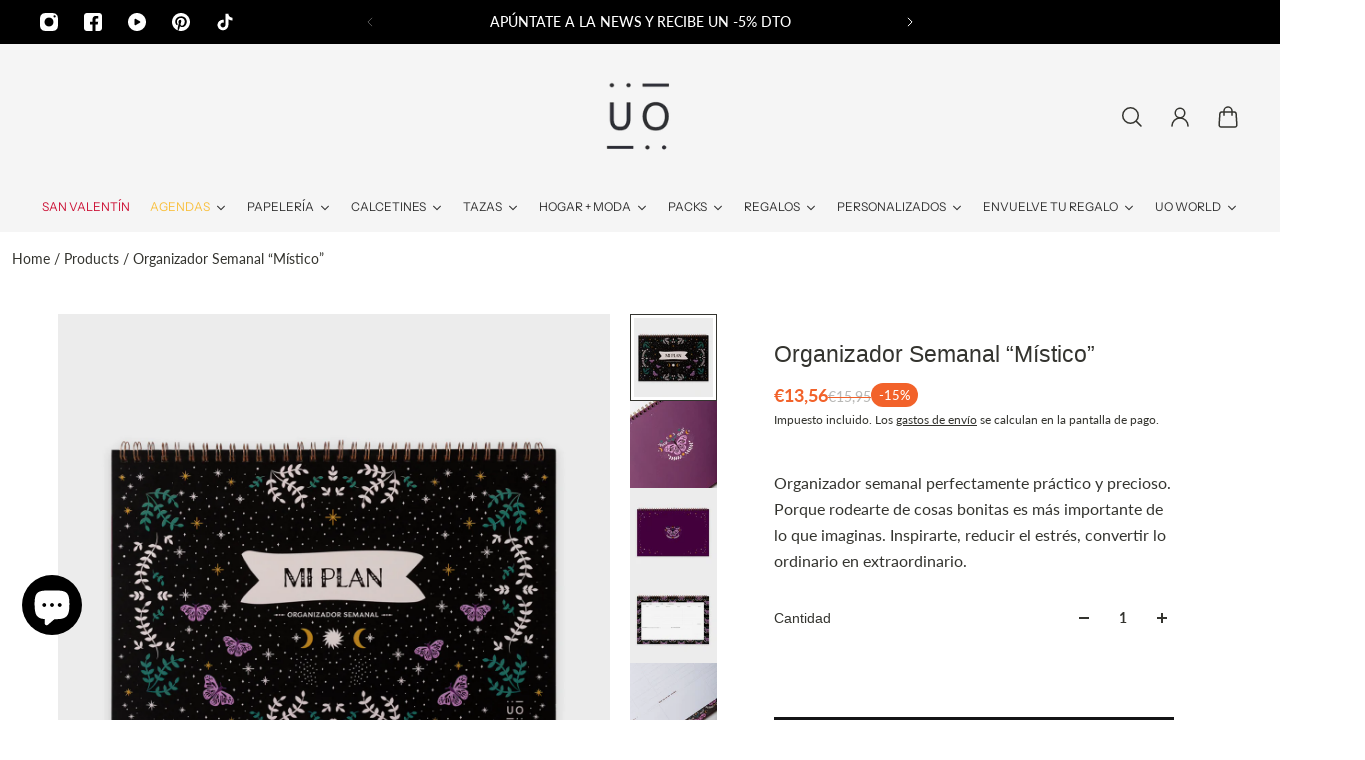

--- FILE ---
content_type: text/html; charset=utf-8
request_url: https://weareuo.com/products/organizador-semanal-mistico
body_size: 81904
content:
<!doctype html>
<html lang='es'>
  <head>



<!-- Google Consent Mode V2 Consentmo -->
<script>
  window.consentmo_gcm_initial_state = "";
  window.consentmo_gcm_state = "0";
  window.consentmo_gcm_security_storage = "strict";
  window.consentmo_gcm_ad_storage = "marketing";
  window.consentmo_gcm_analytics_storage = "analytics";
  window.consentmo_gcm_functionality_storage = "functionality";
  window.consentmo_gcm_personalization_storage = "functionality";
  window.consentmo_gcm_ads_data_redaction = "true";
  window.consentmo_gcm_url_passthrough = "false";
  window.consentmo_gcm_data_layer_name = "dataLayer";
  
  // Google Consent Mode V2 integration script from Consentmo GDPR
  window.isenseRules = {};
  window.isenseRules.gcm = {
      gcmVersion: 2,
      integrationVersion: 3,
      customChanges: false,
      consentUpdated: false,
      initialState: 7,
      isCustomizationEnabled: false,
      adsDataRedaction: true,
      urlPassthrough: false,
      dataLayer: 'dataLayer',
      categories: { ad_personalization: "marketing", ad_storage: "marketing", ad_user_data: "marketing", analytics_storage: "analytics", functionality_storage: "functionality", personalization_storage: "functionality", security_storage: "strict"},
      storage: { ad_personalization: "false", ad_storage: "false", ad_user_data: "false", analytics_storage: "false", functionality_storage: "false", personalization_storage: "false", security_storage: "false", wait_for_update: 2000 }
  };
  if(window.consentmo_gcm_state !== null && window.consentmo_gcm_state !== "" && window.consentmo_gcm_state !== "0") {
    window.isenseRules.gcm.isCustomizationEnabled = true;
    window.isenseRules.gcm.initialState = window.consentmo_gcm_initial_state === null || window.consentmo_gcm_initial_state.trim() === "" ? window.isenseRules.gcm.initialState : window.consentmo_gcm_initial_state;
    window.isenseRules.gcm.categories.ad_storage = window.consentmo_gcm_ad_storage === null || window.consentmo_gcm_ad_storage.trim() === "" ? window.isenseRules.gcm.categories.ad_storage : window.consentmo_gcm_ad_storage;
    window.isenseRules.gcm.categories.ad_user_data = window.consentmo_gcm_ad_storage === null || window.consentmo_gcm_ad_storage.trim() === "" ? window.isenseRules.gcm.categories.ad_user_data : window.consentmo_gcm_ad_storage;
    window.isenseRules.gcm.categories.ad_personalization = window.consentmo_gcm_ad_storage === null || window.consentmo_gcm_ad_storage.trim() === "" ? window.isenseRules.gcm.categories.ad_personalization : window.consentmo_gcm_ad_storage;
    window.isenseRules.gcm.categories.analytics_storage = window.consentmo_gcm_analytics_storage === null || window.consentmo_gcm_analytics_storage.trim() === "" ? window.isenseRules.gcm.categories.analytics_storage : window.consentmo_gcm_analytics_storage;
    window.isenseRules.gcm.categories.functionality_storage = window.consentmo_gcm_functionality_storage === null || window.consentmo_gcm_functionality_storage.trim() === "" ? window.isenseRules.gcm.categories.functionality_storage : window.consentmo_gcm_functionality_storage;
    window.isenseRules.gcm.categories.personalization_storage = window.consentmo_gcm_personalization_storage === null || window.consentmo_gcm_personalization_storage.trim() === "" ? window.isenseRules.gcm.categories.personalization_storage : window.consentmo_gcm_personalization_storage;
    window.isenseRules.gcm.categories.security_storage = window.consentmo_gcm_security_storage === null || window.consentmo_gcm_security_storage.trim() === "" ? window.isenseRules.gcm.categories.security_storage : window.consentmo_gcm_security_storage;
    window.isenseRules.gcm.urlPassthrough = window.consentmo_gcm_url_passthrough === null || window.consentmo_gcm_url_passthrough.trim() === "" ? window.isenseRules.gcm.urlPassthrough : window.consentmo_gcm_url_passthrough;
    window.isenseRules.gcm.adsDataRedaction = window.consentmo_gcm_ads_data_redaction === null || window.consentmo_gcm_ads_data_redaction.trim() === "" ? window.isenseRules.gcm.adsDataRedaction : window.consentmo_gcm_ads_data_redaction;
    window.isenseRules.gcm.dataLayer = window.consentmo_gcm_data_layer_name === null || window.consentmo_gcm_data_layer_name.trim() === "" ? window.isenseRules.gcm.dataLayer : window.consentmo_gcm_data_layer_name;
  }
  window.isenseRules.initializeGcm = function (rules) {
    if(window.isenseRules.gcm.isCustomizationEnabled) {
      rules.initialState = window.isenseRules.gcm.initialState;
      rules.urlPassthrough = window.isenseRules.gcm.urlPassthrough === true || window.isenseRules.gcm.urlPassthrough === 'true';
      rules.adsDataRedaction = window.isenseRules.gcm.adsDataRedaction === true || window.isenseRules.gcm.adsDataRedaction === 'true';
    }
    
    let initialState = parseInt(rules.initialState);
    let marketingBlocked = initialState === 0 || initialState === 2 || initialState === 5 || initialState === 7;
    let analyticsBlocked = initialState === 0 || initialState === 3 || initialState === 6 || initialState === 7;
    let functionalityBlocked = initialState === 4 || initialState === 5 || initialState === 6 || initialState === 7;

    let gdprCache = localStorage.getItem('gdprCache') ? JSON.parse(localStorage.getItem('gdprCache')) : null;
    if (gdprCache && typeof gdprCache.updatedPreferences !== "undefined") {
      let updatedPreferences = gdprCache.updatedPreferences;
      marketingBlocked = parseInt(updatedPreferences.indexOf('marketing')) > -1;
      analyticsBlocked = parseInt(updatedPreferences.indexOf('analytics')) > -1;
      functionalityBlocked = parseInt(updatedPreferences.indexOf('functionality')) > -1;
    }

    Object.entries(rules.categories).forEach(category => {
      if(rules.storage.hasOwnProperty(category[0])) {
        switch(category[1]) {
          case 'strict':
            rules.storage[category[0]] = "granted";
            break;
          case 'marketing':
            rules.storage[category[0]] = marketingBlocked ? "denied" : "granted";
            break;
          case 'analytics':
            rules.storage[category[0]] = analyticsBlocked ? "denied" : "granted";
            break;
          case 'functionality':
            rules.storage[category[0]] = functionalityBlocked ? "denied" : "granted";
            break;
        }
      }
    });
    rules.consentUpdated = true;
    isenseRules.gcm = rules;
  }

  window[window.isenseRules.gcm.dataLayer] = window[window.isenseRules.gcm.dataLayer] || [];
  function gtag() { window[window.isenseRules.gcm.dataLayer].push(arguments); }

  function initialConsentUpdate() {
    // Google Consent Mode - initialization start
    window.isenseRules.initializeGcm({
      ...window.isenseRules.gcm,
      adsDataRedaction: true,
      urlPassthrough: false,
      initialState: 7
    });

    /*
    * initialState acceptable values:
    * 0 - Set both ad_storage and analytics_storage to denied
    * 1 - Set all categories to granted
    * 2 - Set only ad_storage to denied
    * 3 - Set only analytics_storage to denied
    * 4 - Set only functionality_storage to denied
    * 5 - Set both ad_storage and functionality_storage to denied
    * 6 - Set both analytics_storage and functionality_storage to denied
    * 7 - Set all categories to denied
    */

    gtag("consent", "default", isenseRules.gcm.storage);
    isenseRules.gcm.adsDataRedaction && gtag("set", "ads_data_redaction", isenseRules.gcm.adsDataRedaction);
    isenseRules.gcm.urlPassthrough && gtag("set", "url_passthrough", isenseRules.gcm.urlPassthrough);
  }

  let isInitConsentmoSignal = true;
  document.addEventListener("consentmoSignal", function(e) {
    if (isInitConsentmoSignal) {
      initialConsentUpdate();
      isInitConsentmoSignal = false;
    }
  });
</script>
<link rel="stylesheet" href="https://cdn.hoola.so/public/css/hoola-widget.css" type="text/css">
    
    <meta charset='utf-8'>
    <meta http-equiv='X-UA-Compatible' content='IE=edge'>
    <meta name='viewport' content='width=device-width,initial-scale=1'>
    <meta name='theme-color' content='secondary'><meta name='description' content='Organizador semanal perfectamente práctico y precioso. Porque rodearte de cosas bonitas es más importante de lo que imaginas. Inspirarte, reducir el estrés, convertir lo ordinario en extraordinario.'><link rel='icon' type='image/png' href='//weareuo.com/cdn/shop/files/logoUO_web.png?crop=center&height=32&v=1687442214&width=32'><meta property='og:site_name' content='UO'>
<meta property='og:url' content='https://weareuo.com/products/organizador-semanal-mistico'>
<meta property='og:title' content='Organizador Semanal “Místico”'>
<meta property='og:type' content='product'>
<meta property='og:description' content='Organizador semanal perfectamente práctico y precioso. Porque rodearte de cosas bonitas es más importante de lo que imaginas. Inspirarte, reducir el estrés, convertir lo ordinario en extraordinario.'><meta
    property='og:image'
    content='http://weareuo.com/cdn/shop/files/Promo_Stickers_05-001_73a738b3-c600-4ec8-a0d9-fd80cfc29d6f.jpg?crop=center&height=1200&v=1717760982&width=1200'
  >
  <meta
    property='og:image:secure_url'
    content='https://weareuo.com/cdn/shop/files/Promo_Stickers_05-001_73a738b3-c600-4ec8-a0d9-fd80cfc29d6f.jpg?crop=center&height=1200&v=1717760982&width=1200'
  >
  <meta property='og:image:width' content='1200'>
  <meta property='og:image:height' content='1200'><meta property='og:price:amount' content='13,56'>
  <meta property='og:price:currency' content='EUR'><meta name='twitter:card' content='summary_large_image'>
<meta name='twitter:title' content='Organizador Semanal “Místico”'>
<meta name='twitter:description' content='Organizador semanal perfectamente práctico y precioso. Porque rodearte de cosas bonitas es más importante de lo que imaginas. Inspirarte, reducir el estrés, convertir lo ordinario en extraordinario.'>

    <link rel='canonical' href='https://weareuo.com/products/organizador-semanal-mistico'>
    <link rel='preconnect' href='https://cdn.shopify.com' crossorigin>
    <link rel='preconnect' href='https://fonts.shopifycdn.com' crossorigin>
<script defer src="https://cdn.hoola.so/public/scripts/hoola-widget.js"></script>
<link rel="stylesheet" href="https://cdn.hoola.so/public/css/hoola-widget.css" type="text/css">
    <title>
      Organizador Semanal “Místico”
 &ndash; UO</title>

    <style data-shopify>:root{/* product card */--gsc-product-card-title-font-family:"Instrument Sans", sans-serif;--gsc-product-card-title-font-style:normal;--gsc-product-card-title-font-weight:400;--gsc-product-card-title-transform:normal;--gsc-product-card-title-letter-spacing:0px;--gsc-product-card-title-font-size:calc(1.4rem * 1.05);--gsc-product-card-title-line-height:calc(22 / 14);--gsc-product-card-price-font-size:var(--gsc-product-card-price-font-size-xs);--gsc-product-card-price-line-height:var(--gsc-product-card-price-line-height-xs);--gsc-product-card-price-font-weight:700;--gsc-product-sale-badge-background:rgba(255, 255, 255, 1.0);--gsc-product-sale-badge-color:rgba(242, 98, 42, 1.0);--gsc-product-sold-out-badge-background:255, 255, 255;--gsc-product-sold-out-badge-color:20, 20, 22;--gsc-product-custom-badge-1-background:rgba(52, 52, 47, 1.0);--gsc-product-custom-badge-1-color:rgba(255, 255, 255, 1.0);--gsc-product-custom-badge-2-background:rgba(52, 52, 47, 1.0);--gsc-product-custom-badge-2-color:rgba(255, 255, 255, 1.0);--gsc-product-custom-badge-3-background:rgba(20, 20, 22, 1.0);--gsc-product-custom-badge-3-color:rgba(255, 255, 255, 1.0);/* product and product card badges */--gsc-product-highlight-price-color:rgba(242, 98, 42, 1.0);--gsc-product-sale-amount-badge-background:rgba(242, 98, 42, 1.0);--gsc-product-sale-amount-badge-color:rgba(255, 255, 255, 1.0);/* cart icon in header */--gsc-header-cart-icon-background-color:#f2622a;--gsc-header-cart-icon-text-color:#ffffff;/* shipping bar */--gsc-free-shipping-bar-bg:20, 20, 22;--gsc-free-shipping-bar-gradient:radial-gradient(rgba(242, 98, 42, 1), rgba(0, 0, 0, 1) 100%);--gsc-free-shipping-bar-color:242, 98, 42;/* headings */--gsc-headings-font-family:Helvetica, Arial, sans-serif;--gsc-headings-font-style:normal;--gsc-headings-font-weight:400;--gsc-headings-text-transform:normal;--gsc-headings-letter-spacing:0px;--gsc-headings-word-spacing:0rem;--gsc-headings-font-scale:0.9;/* body text */--gsc-body-font-family:Lato, sans-serif;--gsc-body-font-style:normal;--gsc-body-font-weight:400;--gsc-body-font-scale:1.0;--gsc-body-font-opacity:100%;/* button */--gsc-button-font-family:"Instrument Sans", sans-serif;--gsc-button-font-style:normal;--gsc-button-font-weight:400;--gsc-button-letter-spacing:1px;--gsc-button-font-size:calc(1.4rem * 1.0);--gsc-button-line-height:calc(22 / 14);--gsc-button-text-transform:uppercase;/* menu */--gsc-menu-font-family:"Instrument Sans", sans-serif;--gsc-menu-font-style:normal;--gsc-menu-font-weight:400;--gsc-menu-font-letter-spacing:0px;--gsc-menu-font-size:calc(var(--gsc-fz-11) * 0.8);--gsc-drawer-menu-font-size:calc(var(--gsc-fz-11) * 0.8);--gsc-drawer-menu-font-letter-spacing:0px;--gsc-menu-line-height:calc(24 / 16);--gsc-menu-text-transform:uppercase;/* icons */--gsc-blockquote-icon:url(//weareuo.com/cdn/shop/t/42/assets/blockquote-icon_small.png?v=135287403125014426651721642880);/* container */--gsc-page-width:1400px;--gsc-aside-padding-size:max(12px, min(20px, 12px));--gsc-modals-and-header-paddings:min(20px, 12px);/* drawers and modals */--gsc-drawer-transition-duration:0.5s;--gsc-drawer-transition-timing:cubic-bezier(0.24, 0.25, 0, 1);--gsc-drawer-modal-shadow:none;--gsc-default-card-image-ratio:var(--gsc-square-image-ratio);--gsc-default-shape-fill-mode:cover;}body{--gsc-overlay-color:20, 20, 22;--gsc-overlay-opacity:30%;--gsc-overlay-blur:2.5px;}.color-default{--gsc-text-color:52, 52, 47;--gsc-background-color:255, 255, 255;--gsc-foreground-color:255, 255, 255;--gsc-border-color:217, 217, 217;--gsc-button-background-color:20, 20, 22;--gsc-button-text-color:255, 255, 255;--gsc-outline-button-background-color:255, 255, 255;--gsc-outline-button-text-color:20, 20, 22;--gsc-image-opacity-color:0, 0, 0;}body,.color-primary{--gsc-text-color:52, 52, 47;--gsc-background-color:245, 245, 245;--gsc-foreground-color:245, 245, 245;--gsc-border-color:245, 245, 245;--gsc-button-background-color:34, 34, 34;--gsc-button-text-color:231, 231, 231;--gsc-outline-button-background-color:255, 255, 255;--gsc-outline-button-text-color:20, 20, 22;--gsc-image-opacity-color:0, 0, 0;}.color-secondary{--gsc-text-color:52, 52, 47;--gsc-background-color:255, 255, 255;--gsc-foreground-color:255, 255, 255;--gsc-border-color:217, 217, 217;--gsc-button-background-color:20, 20, 22;--gsc-button-text-color:255, 255, 255;--gsc-outline-button-background-color:255, 255, 255;--gsc-outline-button-text-color:20, 20, 22;--gsc-image-opacity-color:0, 0, 0;}.color-custom-1{--gsc-text-color:255, 255, 255;--gsc-background-color:0, 0, 0;--gsc-foreground-color:45, 45, 45;--gsc-border-color:73, 73, 73;--gsc-button-background-color:34, 34, 34;--gsc-button-text-color:217, 222, 209;--gsc-outline-button-background-color:34, 34, 34;--gsc-outline-button-text-color:255, 255, 255;--gsc-image-opacity-color:0, 0, 0;}.color-custom-2{--gsc-text-color:255, 255, 255;--gsc-background-color:245, 245, 245;--gsc-foreground-color:245, 245, 245;--gsc-border-color:245, 245, 245;--gsc-button-background-color:0, 0, 0;--gsc-button-text-color:237, 236, 231;--gsc-outline-button-background-color:237, 236, 231;--gsc-outline-button-text-color:34, 34, 34;--gsc-image-opacity-color:0, 0, 0;}.color-custom-3{--gsc-text-color:255, 255, 255;--gsc-background-color:233, 195, 74;--gsc-foreground-color:34, 34, 34;--gsc-border-color:20, 20, 22;--gsc-button-background-color:249, 192, 62;--gsc-button-text-color:34, 34, 34;--gsc-outline-button-background-color:20, 20, 22;--gsc-outline-button-text-color:224, 220, 209;--gsc-image-opacity-color:0, 0, 0;}.color-white{--gsc-text-color:125, 40, 35;--gsc-background-color:233, 224, 218;--gsc-foreground-color:29, 29, 29;--gsc-border-color:255, 255, 255;--gsc-button-background-color:255, 255, 255;--gsc-button-text-color:0, 0, 0;--gsc-outline-button-background-color:0, 0, 0;--gsc-outline-button-text-color:255, 255, 255;--gsc-image-opacity-color:0, 0, 0;}.color-black{--gsc-text-color:0, 0, 0;--gsc-background-color:255, 255, 255;--gsc-foreground-color:243, 243, 243;--gsc-border-color:0, 0, 0;--gsc-button-background-color:0, 0, 0;--gsc-button-text-color:255, 255, 255;--gsc-outline-button-background-color:255, 255, 255;--gsc-outline-button-text-color:20, 20, 22;--gsc-image-opacity-color:0, 0, 0;}.color-custom-5{--gsc-text-color:0, 0, 0;--gsc-background-color:0, 0, 0;--gsc-foreground-color:0, 0, 0;--gsc-border-color:0, 0, 0;--gsc-button-background-color:0, 0, 0;--gsc-button-text-color:, , ;--gsc-outline-button-background-color:, , ;--gsc-outline-button-text-color:, , ;--gsc-image-opacity-color:, , ;}</style> 
    <link href="//weareuo.com/cdn/shop/t/42/assets/bundle.js?v=37823939678278593411721642880" as="script" rel="preload">
    <link href="//weareuo.com/cdn/shop/t/42/assets/bundle.css?v=155770904500734757031721642880" rel="stylesheet" type="text/css" media="all" />
    <link rel='preload' as='font' href='//weareuo.com/cdn/fonts/lato/lato_n4.c3b93d431f0091c8be23185e15c9d1fee1e971c5.woff2' type='font/woff2' crossorigin><style data-shopify>
    @font-face {
  font-family: Lato;
  font-weight: 400;
  font-style: normal;
  font-display: swap;
  src: url("//weareuo.com/cdn/fonts/lato/lato_n4.c3b93d431f0091c8be23185e15c9d1fee1e971c5.woff2") format("woff2"),
       url("//weareuo.com/cdn/fonts/lato/lato_n4.d5c00c781efb195594fd2fd4ad04f7882949e327.woff") format("woff");
}


    @font-face {
  font-family: Lato;
  font-weight: 300;
  font-style: normal;
  font-display: swap;
  src: url("//weareuo.com/cdn/fonts/lato/lato_n3.a7080ececf6191f1dd5b0cb021691ca9b855c876.woff2") format("woff2"),
       url("//weareuo.com/cdn/fonts/lato/lato_n3.61e34b2ff7341f66543eb08e8c47eef9e1cde558.woff") format("woff");
}

    @font-face {
  font-family: Lato;
  font-weight: 400;
  font-style: normal;
  font-display: swap;
  src: url("//weareuo.com/cdn/fonts/lato/lato_n4.c3b93d431f0091c8be23185e15c9d1fee1e971c5.woff2") format("woff2"),
       url("//weareuo.com/cdn/fonts/lato/lato_n4.d5c00c781efb195594fd2fd4ad04f7882949e327.woff") format("woff");
}

    @font-face {
  font-family: Lato;
  font-weight: 500;
  font-style: normal;
  font-display: swap;
  src: url("//weareuo.com/cdn/fonts/lato/lato_n5.b2fec044fbe05725e71d90882e5f3b21dae2efbd.woff2") format("woff2"),
       url("//weareuo.com/cdn/fonts/lato/lato_n5.f25a9a5c73ff9372e69074488f99e8ac702b5447.woff") format("woff");
}

    @font-face {
  font-family: Lato;
  font-weight: 600;
  font-style: normal;
  font-display: swap;
  src: url("//weareuo.com/cdn/fonts/lato/lato_n6.38d0e3b23b74a60f769c51d1df73fac96c580d59.woff2") format("woff2"),
       url("//weareuo.com/cdn/fonts/lato/lato_n6.3365366161bdcc36a3f97cfbb23954d8c4bf4079.woff") format("woff");
}

    @font-face {
  font-family: Lato;
  font-weight: 700;
  font-style: normal;
  font-display: swap;
  src: url("//weareuo.com/cdn/fonts/lato/lato_n7.900f219bc7337bc57a7a2151983f0a4a4d9d5dcf.woff2") format("woff2"),
       url("//weareuo.com/cdn/fonts/lato/lato_n7.a55c60751adcc35be7c4f8a0313f9698598612ee.woff") format("woff");
}


    @font-face {
  font-family: Lato;
  font-weight: 300;
  font-style: italic;
  font-display: swap;
  src: url("//weareuo.com/cdn/fonts/lato/lato_i3.d6f478a3beb94baebd09d08550010692d0969f6e.woff2") format("woff2"),
       url("//weareuo.com/cdn/fonts/lato/lato_i3.881ba892942c15b0c0c25c0b311d6481b5311015.woff") format("woff");
}

    @font-face {
  font-family: Lato;
  font-weight: 400;
  font-style: italic;
  font-display: swap;
  src: url("//weareuo.com/cdn/fonts/lato/lato_i4.09c847adc47c2fefc3368f2e241a3712168bc4b6.woff2") format("woff2"),
       url("//weareuo.com/cdn/fonts/lato/lato_i4.3c7d9eb6c1b0a2bf62d892c3ee4582b016d0f30c.woff") format("woff");
}

    @font-face {
  font-family: Lato;
  font-weight: 500;
  font-style: italic;
  font-display: swap;
  src: url("//weareuo.com/cdn/fonts/lato/lato_i5.9501f9e8a9e09e142687495e156dec167f6a3ea3.woff2") format("woff2"),
       url("//weareuo.com/cdn/fonts/lato/lato_i5.eca6cbf1aa9c70cc6dbfed0353a2f57e5065c864.woff") format("woff");
}

    @font-face {
  font-family: Lato;
  font-weight: 600;
  font-style: italic;
  font-display: swap;
  src: url("//weareuo.com/cdn/fonts/lato/lato_i6.ab357ee5069e0603c2899b31e2b8ae84c4a42a48.woff2") format("woff2"),
       url("//weareuo.com/cdn/fonts/lato/lato_i6.3164fed79d7d987c1390528781c7c2f59ac7a746.woff") format("woff");
}

    @font-face {
  font-family: Lato;
  font-weight: 700;
  font-style: italic;
  font-display: swap;
  src: url("//weareuo.com/cdn/fonts/lato/lato_i7.16ba75868b37083a879b8dd9f2be44e067dfbf92.woff2") format("woff2"),
       url("//weareuo.com/cdn/fonts/lato/lato_i7.4c07c2b3b7e64ab516aa2f2081d2bb0366b9dce8.woff") format("woff");
}

  </style>


<style data-shopify>
    

    
    
    
    
    

    
    
    
    
    
  </style>


<link
      rel='preload'
      as='font'
      href='//weareuo.com/cdn/fonts/instrument_sans/instrumentsans_n4.db86542ae5e1596dbdb28c279ae6c2086c4c5bfa.woff2'
      type='font/woff2'
      crossorigin
    ><style data-shopify>
    
    @font-face {
  font-family: "Instrument Sans";
  font-weight: 400;
  font-style: normal;
  font-display: swap;
  src: url("//weareuo.com/cdn/fonts/instrument_sans/instrumentsans_n4.db86542ae5e1596dbdb28c279ae6c2086c4c5bfa.woff2") format("woff2"),
       url("//weareuo.com/cdn/fonts/instrument_sans/instrumentsans_n4.510f1b081e58d08c30978f465518799851ef6d8b.woff") format("woff");
}

    @font-face {
  font-family: "Instrument Sans";
  font-weight: 500;
  font-style: normal;
  font-display: swap;
  src: url("//weareuo.com/cdn/fonts/instrument_sans/instrumentsans_n5.1ce463e1cc056566f977610764d93d4704464858.woff2") format("woff2"),
       url("//weareuo.com/cdn/fonts/instrument_sans/instrumentsans_n5.9079eb7bba230c9d8d8d3a7d101aa9d9f40b6d14.woff") format("woff");
}

    @font-face {
  font-family: "Instrument Sans";
  font-weight: 600;
  font-style: normal;
  font-display: swap;
  src: url("//weareuo.com/cdn/fonts/instrument_sans/instrumentsans_n6.27dc66245013a6f7f317d383a3cc9a0c347fb42d.woff2") format("woff2"),
       url("//weareuo.com/cdn/fonts/instrument_sans/instrumentsans_n6.1a71efbeeb140ec495af80aad612ad55e19e6d0e.woff") format("woff");
}

    @font-face {
  font-family: "Instrument Sans";
  font-weight: 700;
  font-style: normal;
  font-display: swap;
  src: url("//weareuo.com/cdn/fonts/instrument_sans/instrumentsans_n7.e4ad9032e203f9a0977786c356573ced65a7419a.woff2") format("woff2"),
       url("//weareuo.com/cdn/fonts/instrument_sans/instrumentsans_n7.b9e40f166fb7639074ba34738101a9d2990bb41a.woff") format("woff");
}


    
    @font-face {
  font-family: "Instrument Sans";
  font-weight: 400;
  font-style: italic;
  font-display: swap;
  src: url("//weareuo.com/cdn/fonts/instrument_sans/instrumentsans_i4.028d3c3cd8d085648c808ceb20cd2fd1eb3560e5.woff2") format("woff2"),
       url("//weareuo.com/cdn/fonts/instrument_sans/instrumentsans_i4.7e90d82df8dee29a99237cd19cc529d2206706a2.woff") format("woff");
}

    @font-face {
  font-family: "Instrument Sans";
  font-weight: 500;
  font-style: italic;
  font-display: swap;
  src: url("//weareuo.com/cdn/fonts/instrument_sans/instrumentsans_i5.d2033775d4997e4dcd0d47ebdd5234b5c14e3f53.woff2") format("woff2"),
       url("//weareuo.com/cdn/fonts/instrument_sans/instrumentsans_i5.8e3cfa86b65acf809ce72bc4f9b58f185ef6b8c7.woff") format("woff");
}

    @font-face {
  font-family: "Instrument Sans";
  font-weight: 600;
  font-style: italic;
  font-display: swap;
  src: url("//weareuo.com/cdn/fonts/instrument_sans/instrumentsans_i6.ba8063f6adfa1e7ffe690cc5efa600a1e0a8ec32.woff2") format("woff2"),
       url("//weareuo.com/cdn/fonts/instrument_sans/instrumentsans_i6.a5bb29b76a0bb820ddaa9417675a5d0bafaa8c1f.woff") format("woff");
}

    @font-face {
  font-family: "Instrument Sans";
  font-weight: 700;
  font-style: italic;
  font-display: swap;
  src: url("//weareuo.com/cdn/fonts/instrument_sans/instrumentsans_i7.d6063bb5d8f9cbf96eace9e8801697c54f363c6a.woff2") format("woff2"),
       url("//weareuo.com/cdn/fonts/instrument_sans/instrumentsans_i7.ce33afe63f8198a3ac4261b826b560103542cd36.woff") format("woff");
}

  </style>







    <script>window.performance && window.performance.mark && window.performance.mark('shopify.content_for_header.start');</script><meta id="shopify-digital-wallet" name="shopify-digital-wallet" content="/64998015244/digital_wallets/dialog">
<meta name="shopify-checkout-api-token" content="cf405495c3cd43b55dd441e091a2d6d1">
<meta id="in-context-paypal-metadata" data-shop-id="64998015244" data-venmo-supported="false" data-environment="production" data-locale="es_ES" data-paypal-v4="true" data-currency="EUR">
<link rel="alternate" type="application/json+oembed" href="https://weareuo.com/products/organizador-semanal-mistico.oembed">
<script async="async" src="/checkouts/internal/preloads.js?locale=es-ES"></script>
<link rel="preconnect" href="https://shop.app" crossorigin="anonymous">
<script async="async" src="https://shop.app/checkouts/internal/preloads.js?locale=es-ES&shop_id=64998015244" crossorigin="anonymous"></script>
<script id="apple-pay-shop-capabilities" type="application/json">{"shopId":64998015244,"countryCode":"ES","currencyCode":"EUR","merchantCapabilities":["supports3DS"],"merchantId":"gid:\/\/shopify\/Shop\/64998015244","merchantName":"UO","requiredBillingContactFields":["postalAddress","email","phone"],"requiredShippingContactFields":["postalAddress","email","phone"],"shippingType":"shipping","supportedNetworks":["visa","maestro","masterCard","amex"],"total":{"type":"pending","label":"UO","amount":"1.00"},"shopifyPaymentsEnabled":true,"supportsSubscriptions":true}</script>
<script id="shopify-features" type="application/json">{"accessToken":"cf405495c3cd43b55dd441e091a2d6d1","betas":["rich-media-storefront-analytics"],"domain":"weareuo.com","predictiveSearch":true,"shopId":64998015244,"locale":"es"}</script>
<script>var Shopify = Shopify || {};
Shopify.shop = "weareuo.myshopify.com";
Shopify.locale = "es";
Shopify.currency = {"active":"EUR","rate":"1.0"};
Shopify.country = "ES";
Shopify.theme = {"name":"Version 3 actualizada Aurora  ","id":170171236620,"schema_name":"Aurora","schema_version":"3.3.0","theme_store_id":1770,"role":"main"};
Shopify.theme.handle = "null";
Shopify.theme.style = {"id":null,"handle":null};
Shopify.cdnHost = "weareuo.com/cdn";
Shopify.routes = Shopify.routes || {};
Shopify.routes.root = "/";</script>
<script type="module">!function(o){(o.Shopify=o.Shopify||{}).modules=!0}(window);</script>
<script>!function(o){function n(){var o=[];function n(){o.push(Array.prototype.slice.apply(arguments))}return n.q=o,n}var t=o.Shopify=o.Shopify||{};t.loadFeatures=n(),t.autoloadFeatures=n()}(window);</script>
<script>
  window.ShopifyPay = window.ShopifyPay || {};
  window.ShopifyPay.apiHost = "shop.app\/pay";
  window.ShopifyPay.redirectState = null;
</script>
<script id="shop-js-analytics" type="application/json">{"pageType":"product"}</script>
<script defer="defer" async type="module" src="//weareuo.com/cdn/shopifycloud/shop-js/modules/v2/client.init-shop-cart-sync_CvZOh8Af.es.esm.js"></script>
<script defer="defer" async type="module" src="//weareuo.com/cdn/shopifycloud/shop-js/modules/v2/chunk.common_3Rxs6Qxh.esm.js"></script>
<script type="module">
  await import("//weareuo.com/cdn/shopifycloud/shop-js/modules/v2/client.init-shop-cart-sync_CvZOh8Af.es.esm.js");
await import("//weareuo.com/cdn/shopifycloud/shop-js/modules/v2/chunk.common_3Rxs6Qxh.esm.js");

  window.Shopify.SignInWithShop?.initShopCartSync?.({"fedCMEnabled":true,"windoidEnabled":true});

</script>
<script>
  window.Shopify = window.Shopify || {};
  if (!window.Shopify.featureAssets) window.Shopify.featureAssets = {};
  window.Shopify.featureAssets['shop-js'] = {"shop-cart-sync":["modules/v2/client.shop-cart-sync_rmK0axmV.es.esm.js","modules/v2/chunk.common_3Rxs6Qxh.esm.js"],"init-fed-cm":["modules/v2/client.init-fed-cm_ZaR7zFve.es.esm.js","modules/v2/chunk.common_3Rxs6Qxh.esm.js"],"shop-button":["modules/v2/client.shop-button_DtKRgnFY.es.esm.js","modules/v2/chunk.common_3Rxs6Qxh.esm.js"],"shop-cash-offers":["modules/v2/client.shop-cash-offers_CD08217J.es.esm.js","modules/v2/chunk.common_3Rxs6Qxh.esm.js","modules/v2/chunk.modal_DPIzVVvN.esm.js"],"init-windoid":["modules/v2/client.init-windoid_B42Q2JHR.es.esm.js","modules/v2/chunk.common_3Rxs6Qxh.esm.js"],"shop-toast-manager":["modules/v2/client.shop-toast-manager_BhL87v9O.es.esm.js","modules/v2/chunk.common_3Rxs6Qxh.esm.js"],"init-shop-email-lookup-coordinator":["modules/v2/client.init-shop-email-lookup-coordinator_CFAE-OH8.es.esm.js","modules/v2/chunk.common_3Rxs6Qxh.esm.js"],"init-shop-cart-sync":["modules/v2/client.init-shop-cart-sync_CvZOh8Af.es.esm.js","modules/v2/chunk.common_3Rxs6Qxh.esm.js"],"avatar":["modules/v2/client.avatar_BTnouDA3.es.esm.js"],"pay-button":["modules/v2/client.pay-button_x3Sl_UWF.es.esm.js","modules/v2/chunk.common_3Rxs6Qxh.esm.js"],"init-customer-accounts":["modules/v2/client.init-customer-accounts_DwzgN7WB.es.esm.js","modules/v2/client.shop-login-button_Bwv8tzNm.es.esm.js","modules/v2/chunk.common_3Rxs6Qxh.esm.js","modules/v2/chunk.modal_DPIzVVvN.esm.js"],"init-shop-for-new-customer-accounts":["modules/v2/client.init-shop-for-new-customer-accounts_l0dYgp_m.es.esm.js","modules/v2/client.shop-login-button_Bwv8tzNm.es.esm.js","modules/v2/chunk.common_3Rxs6Qxh.esm.js","modules/v2/chunk.modal_DPIzVVvN.esm.js"],"shop-login-button":["modules/v2/client.shop-login-button_Bwv8tzNm.es.esm.js","modules/v2/chunk.common_3Rxs6Qxh.esm.js","modules/v2/chunk.modal_DPIzVVvN.esm.js"],"init-customer-accounts-sign-up":["modules/v2/client.init-customer-accounts-sign-up_CqSuJy7r.es.esm.js","modules/v2/client.shop-login-button_Bwv8tzNm.es.esm.js","modules/v2/chunk.common_3Rxs6Qxh.esm.js","modules/v2/chunk.modal_DPIzVVvN.esm.js"],"shop-follow-button":["modules/v2/client.shop-follow-button_sMoqSZtr.es.esm.js","modules/v2/chunk.common_3Rxs6Qxh.esm.js","modules/v2/chunk.modal_DPIzVVvN.esm.js"],"checkout-modal":["modules/v2/client.checkout-modal_CwKmoEcx.es.esm.js","modules/v2/chunk.common_3Rxs6Qxh.esm.js","modules/v2/chunk.modal_DPIzVVvN.esm.js"],"lead-capture":["modules/v2/client.lead-capture_De9xQpTV.es.esm.js","modules/v2/chunk.common_3Rxs6Qxh.esm.js","modules/v2/chunk.modal_DPIzVVvN.esm.js"],"shop-login":["modules/v2/client.shop-login_DZKlOsWP.es.esm.js","modules/v2/chunk.common_3Rxs6Qxh.esm.js","modules/v2/chunk.modal_DPIzVVvN.esm.js"],"payment-terms":["modules/v2/client.payment-terms_WyOlUs-o.es.esm.js","modules/v2/chunk.common_3Rxs6Qxh.esm.js","modules/v2/chunk.modal_DPIzVVvN.esm.js"]};
</script>
<script>(function() {
  var isLoaded = false;
  function asyncLoad() {
    if (isLoaded) return;
    isLoaded = true;
    var urls = ["https:\/\/app.supergiftoptions.com\/get_script\/7e22c4f86e7511eeaa112a25cfca2fac.js?v=364365\u0026shop=weareuo.myshopify.com","https:\/\/av.good-apps.co\/storage\/js\/good_apps_timer-weareuo.myshopify.com.js?ver=62\u0026shop=weareuo.myshopify.com"];
    for (var i = 0; i < urls.length; i++) {
      var s = document.createElement('script');
      s.type = 'text/javascript';
      s.async = true;
      s.src = urls[i];
      var x = document.getElementsByTagName('script')[0];
      x.parentNode.insertBefore(s, x);
    }
  };
  if(window.attachEvent) {
    window.attachEvent('onload', asyncLoad);
  } else {
    window.addEventListener('load', asyncLoad, false);
  }
})();</script>
<script id="__st">var __st={"a":64998015244,"offset":3600,"reqid":"01202ac2-9e47-4114-a605-76c8aea7b798-1768710455","pageurl":"weareuo.com\/products\/organizador-semanal-mistico","u":"0e4563557969","p":"product","rtyp":"product","rid":8730027032844};</script>
<script>window.ShopifyPaypalV4VisibilityTracking = true;</script>
<script id="captcha-bootstrap">!function(){'use strict';const t='contact',e='account',n='new_comment',o=[[t,t],['blogs',n],['comments',n],[t,'customer']],c=[[e,'customer_login'],[e,'guest_login'],[e,'recover_customer_password'],[e,'create_customer']],r=t=>t.map((([t,e])=>`form[action*='/${t}']:not([data-nocaptcha='true']) input[name='form_type'][value='${e}']`)).join(','),a=t=>()=>t?[...document.querySelectorAll(t)].map((t=>t.form)):[];function s(){const t=[...o],e=r(t);return a(e)}const i='password',u='form_key',d=['recaptcha-v3-token','g-recaptcha-response','h-captcha-response',i],f=()=>{try{return window.sessionStorage}catch{return}},m='__shopify_v',_=t=>t.elements[u];function p(t,e,n=!1){try{const o=window.sessionStorage,c=JSON.parse(o.getItem(e)),{data:r}=function(t){const{data:e,action:n}=t;return t[m]||n?{data:e,action:n}:{data:t,action:n}}(c);for(const[e,n]of Object.entries(r))t.elements[e]&&(t.elements[e].value=n);n&&o.removeItem(e)}catch(o){console.error('form repopulation failed',{error:o})}}const l='form_type',E='cptcha';function T(t){t.dataset[E]=!0}const w=window,h=w.document,L='Shopify',v='ce_forms',y='captcha';let A=!1;((t,e)=>{const n=(g='f06e6c50-85a8-45c8-87d0-21a2b65856fe',I='https://cdn.shopify.com/shopifycloud/storefront-forms-hcaptcha/ce_storefront_forms_captcha_hcaptcha.v1.5.2.iife.js',D={infoText:'Protegido por hCaptcha',privacyText:'Privacidad',termsText:'Términos'},(t,e,n)=>{const o=w[L][v],c=o.bindForm;if(c)return c(t,g,e,D).then(n);var r;o.q.push([[t,g,e,D],n]),r=I,A||(h.body.append(Object.assign(h.createElement('script'),{id:'captcha-provider',async:!0,src:r})),A=!0)});var g,I,D;w[L]=w[L]||{},w[L][v]=w[L][v]||{},w[L][v].q=[],w[L][y]=w[L][y]||{},w[L][y].protect=function(t,e){n(t,void 0,e),T(t)},Object.freeze(w[L][y]),function(t,e,n,w,h,L){const[v,y,A,g]=function(t,e,n){const i=e?o:[],u=t?c:[],d=[...i,...u],f=r(d),m=r(i),_=r(d.filter((([t,e])=>n.includes(e))));return[a(f),a(m),a(_),s()]}(w,h,L),I=t=>{const e=t.target;return e instanceof HTMLFormElement?e:e&&e.form},D=t=>v().includes(t);t.addEventListener('submit',(t=>{const e=I(t);if(!e)return;const n=D(e)&&!e.dataset.hcaptchaBound&&!e.dataset.recaptchaBound,o=_(e),c=g().includes(e)&&(!o||!o.value);(n||c)&&t.preventDefault(),c&&!n&&(function(t){try{if(!f())return;!function(t){const e=f();if(!e)return;const n=_(t);if(!n)return;const o=n.value;o&&e.removeItem(o)}(t);const e=Array.from(Array(32),(()=>Math.random().toString(36)[2])).join('');!function(t,e){_(t)||t.append(Object.assign(document.createElement('input'),{type:'hidden',name:u})),t.elements[u].value=e}(t,e),function(t,e){const n=f();if(!n)return;const o=[...t.querySelectorAll(`input[type='${i}']`)].map((({name:t})=>t)),c=[...d,...o],r={};for(const[a,s]of new FormData(t).entries())c.includes(a)||(r[a]=s);n.setItem(e,JSON.stringify({[m]:1,action:t.action,data:r}))}(t,e)}catch(e){console.error('failed to persist form',e)}}(e),e.submit())}));const S=(t,e)=>{t&&!t.dataset[E]&&(n(t,e.some((e=>e===t))),T(t))};for(const o of['focusin','change'])t.addEventListener(o,(t=>{const e=I(t);D(e)&&S(e,y())}));const B=e.get('form_key'),M=e.get(l),P=B&&M;t.addEventListener('DOMContentLoaded',(()=>{const t=y();if(P)for(const e of t)e.elements[l].value===M&&p(e,B);[...new Set([...A(),...v().filter((t=>'true'===t.dataset.shopifyCaptcha))])].forEach((e=>S(e,t)))}))}(h,new URLSearchParams(w.location.search),n,t,e,['guest_login'])})(!0,!0)}();</script>
<script integrity="sha256-4kQ18oKyAcykRKYeNunJcIwy7WH5gtpwJnB7kiuLZ1E=" data-source-attribution="shopify.loadfeatures" defer="defer" src="//weareuo.com/cdn/shopifycloud/storefront/assets/storefront/load_feature-a0a9edcb.js" crossorigin="anonymous"></script>
<script crossorigin="anonymous" defer="defer" src="//weareuo.com/cdn/shopifycloud/storefront/assets/shopify_pay/storefront-65b4c6d7.js?v=20250812"></script>
<script data-source-attribution="shopify.dynamic_checkout.dynamic.init">var Shopify=Shopify||{};Shopify.PaymentButton=Shopify.PaymentButton||{isStorefrontPortableWallets:!0,init:function(){window.Shopify.PaymentButton.init=function(){};var t=document.createElement("script");t.src="https://weareuo.com/cdn/shopifycloud/portable-wallets/latest/portable-wallets.es.js",t.type="module",document.head.appendChild(t)}};
</script>
<script data-source-attribution="shopify.dynamic_checkout.buyer_consent">
  function portableWalletsHideBuyerConsent(e){var t=document.getElementById("shopify-buyer-consent"),n=document.getElementById("shopify-subscription-policy-button");t&&n&&(t.classList.add("hidden"),t.setAttribute("aria-hidden","true"),n.removeEventListener("click",e))}function portableWalletsShowBuyerConsent(e){var t=document.getElementById("shopify-buyer-consent"),n=document.getElementById("shopify-subscription-policy-button");t&&n&&(t.classList.remove("hidden"),t.removeAttribute("aria-hidden"),n.addEventListener("click",e))}window.Shopify?.PaymentButton&&(window.Shopify.PaymentButton.hideBuyerConsent=portableWalletsHideBuyerConsent,window.Shopify.PaymentButton.showBuyerConsent=portableWalletsShowBuyerConsent);
</script>
<script data-source-attribution="shopify.dynamic_checkout.cart.bootstrap">document.addEventListener("DOMContentLoaded",(function(){function t(){return document.querySelector("shopify-accelerated-checkout-cart, shopify-accelerated-checkout")}if(t())Shopify.PaymentButton.init();else{new MutationObserver((function(e,n){t()&&(Shopify.PaymentButton.init(),n.disconnect())})).observe(document.body,{childList:!0,subtree:!0})}}));
</script>
<link id="shopify-accelerated-checkout-styles" rel="stylesheet" media="screen" href="https://weareuo.com/cdn/shopifycloud/portable-wallets/latest/accelerated-checkout-backwards-compat.css" crossorigin="anonymous">
<style id="shopify-accelerated-checkout-cart">
        #shopify-buyer-consent {
  margin-top: 1em;
  display: inline-block;
  width: 100%;
}

#shopify-buyer-consent.hidden {
  display: none;
}

#shopify-subscription-policy-button {
  background: none;
  border: none;
  padding: 0;
  text-decoration: underline;
  font-size: inherit;
  cursor: pointer;
}

#shopify-subscription-policy-button::before {
  box-shadow: none;
}

      </style>

<script>window.performance && window.performance.mark && window.performance.mark('shopify.content_for_header.end');</script>
  
    <link href="//weareuo.com/cdn/shop/t/42/assets/huk-megamenu.css?v=88759056567680999681761786768" rel="stylesheet" type="text/css" media="all" />
    <style>/** custom css*/
		.huk_menu_submenu_has_scrollbar {
			overflow-x: hidden!important;
			overflow-y: auto!important;
			-webkit-overflow-scrolling: touch;
		}
		.huk_menu_submenu_has_scrollbar::-webkit-scrollbar {
			width: 5px;
		}
		.huk_menu_submenu_has_scrollbar::-webkit-scrollbar-thumb {
			background: rgba(0,0,0,.25);
			border-radius: 2.5px;
		}
		.huk_menu_submenu_has_scrollbar::-webkit-scrollbar-track {
			background: rgba(0,0,0,.1);
			border-radius: 2.5px;
			-webkit-box-shadow: inset 0 0 5px rgb(0 0 0 / 5%);
			box-shadow: inset 0 0 5px rgb(0 0 0 / 5%);
		}.huk_menu_app_desktop.huk_menu_app_desktop3646 {background: rgb(245, 245, 245) !important;}.huk_menu_app_desktop.huk_menu_app_desktop3646 .huk_menu_item--root > .huk_menu_item_link{color: #333333 !important;}.huk_menu_app_desktop.huk_menu_app_desktop3646 .huk_menu_item--root > .huk_menu_item_link:hover,.huk_menu_app_desktop.huk_menu_app_desktop3646 .huk_menu_item--root.huk_menu_item_active > .huk_menu_item_link{color: #333333 !important;}.huk_menu_app_desktop.huk_menu_app_desktop3646 .huk_menu_item--root > .huk_menu_item_link:hover,.huk_menu_app_desktop.huk_menu_app_desktop3646 .huk_menu_item--root.huk_menu_item_active > .huk_menu_item_link{background-color: rgb(245, 245, 245) !important;}.huk_menu_app_desktop.huk_menu_app_desktop3646 .huk_menu_item--root > .huk_menu_item_link {font-size: 12px;}.huk_menu_app_desktop.huk_menu_app_desktop3646 .huk_menu_item--root > .huk_menu_item_link  {padding-left: 10px !important; padding-right:10px !important;}.huk_menu_app_desktop.huk_menu_app_desktop3646 .huk_menu_item--root > .huk_menu_item_link {height: 50px;}.huk_menu_app_desktop3646 .huk_menu_item_social_icons{height: 50px;}.huk_menu_app_desktop.huk_menu_app_desktop3646 .huk_menu_item_search {height: 50px;}.huk_menu_app_desktop3646 .huk_menu_submenu_type_flyout .huk_menu_submenu, .huk_menu_app_desktop3646 .huk_menu_item--root > .huk_menu_submenu1 > .huk_menu_submenu, .huk_menu_app_desktop3646 .huk_menu_item--root > .huk_menu_submenu{background-color: rgb(245, 245, 245) !important;}.huk_menu_app_desktop3646 li:not(.huk_menu_item_mobile) .huk_menu_submenu .huk_menu_item_link:not([huk_menu-disabled-link]):hover{color: #444444 !important;}.huk_menu_app_desktop3646 .huk_menu_submenu .huk_menu_item, .huk_menu_submenu .huk_menu_item .huk_menu_item_link{font-size: 12px;}.huk_menu_app_desktop3646 li:not(.huk_menu_item_mobile) .huk_menu_item_display_header > .huk_menu_item_link {border-color: rgba(0, 0, 0, 0.05) !important;}</style>
<script src="//weareuo.com/cdn/shop/t/42/assets/huk-megamenu.js?v=165055365804526832551761787631" defer="defer"></script>
    
		
		<script id="huk_menudesktop" type="text/template"><ul class="huk_menu_app huk_menu_initialized huk_menu_skin_undefined huk_menu_app_desktop huk_menu_app_desktop3646  huk_menu_alignment_start huk_menu_app--horizontal"><li class="huk_menu_item huk_menu_item--root huk_menu_item_level_0 huk_menu_item_submenu_type_mega huk_menu_item_submenu_mega_position_center"></li><li class="huk_menu_item huk_menu_item--root huk_menu_item_level_0 huk_menu_item_submenu_type_flyout huk_menu_item_has_child"></li><li class="huk_menu_item huk_menu_item--root huk_menu_item_level_0 huk_menu_item_submenu_type_mega huk_menu_item_submenu_mega_position_fullwidth"><a class="huk_menu_item_link " href="/collections/regalos-de-san-valentin" target="_self"><span class="huk_menu_item_text custom-font" data-huk-translate="true" style="color:#CC1337 !important">SAN VALENTÍN</span></a></li><li class="huk_menu_item huk_menu_item--root huk_menu_item_level_0 huk_menu_item_submenu_type_mega huk_menu_item_submenu_mega_position_center huk_menu_item_has_child"><a class="huk_menu_item_link " href="/collections/agendas" target="_self"><span class="huk_menu_item_text custom-font" data-huk-translate="true" style="color:#F9C03E !important">AGENDAS </span><span class="huk_menu_indicator"><span class="huk_menu_indicator_icon"><svg xmlns="http://www.w3.org/2000/svg" viewBox="0 0 512 512"><path fill="currentColor" d="M256 294.1L383 167c9.4-9.4 24.6-9.4 33.9 0s9.3 24.6 0 34L273 345c-9.1 9.1-23.7 9.3-33.1.7L95 201.1c-4.7-4.7-7-10.9-7-17s2.3-12.3 7-17c9.4-9.4 24.6-9.4 33.9 0l127.1 127z"></path></svg></span></span></a><ul class="huk_menu_submenu huk_menu_submenu_type_mega huk_menu_submenu_mega_position_center huk_menu_submenu--desktop" style='width: 550px !important;  background-position: center center; background-repeat: no-repeat; background-size: auto;'><li class="huk_menu_item huk_menu_col huk_menu_item_level_1 huk_menu_item_submenu_type_automatic huk_menu_item_layout huk_menu_col-automatic huk_menu_item_has_child huk_menu_item_layout_text huk_menu_item_display_header"><a class="huk_menu_item_link " href="/collections/agendas" target="_self" ><span class="huk_menu_item_text " data-huk-translate="true" >AGENDAS</span></a><ul class="huk_menu_submenu huk_menu_submenu--editor huk_menu_submenu_type_automatic huk_menu_submenu--desktop"><li class="huk_menu_item huk_menu_col huk_menu_item_level_2 huk_menu_item_submenu_type_automatic huk_menu_item_layout huk_menu_col-automatic huk_menu_item_layout_text"><a class="huk_menu_item_link " href="/collections/agenda-edicion-escolar" target="_self" ><span class="huk_menu_item_text " data-huk-translate="true" >Edición Escolar</span></a></li><li class="huk_menu_item huk_menu_col huk_menu_item_level_2 huk_menu_item_submenu_type_automatic huk_menu_item_layout huk_menu_col-automatic huk_menu_item_layout_text"><a class="huk_menu_item_link " href="/collections/agenda-edicion-anual" target="_self" ><span class="huk_menu_item_text " data-huk-translate="true" >Edición Anual</span></a></li><li class="huk_menu_item huk_menu_col huk_menu_item_level_2 huk_menu_item_submenu_type_automatic huk_menu_item_layout huk_menu_col-automatic huk_menu_item_layout_text"><a class="huk_menu_item_link " href="https://weareuo.com/pages/agendas-anuales-uo-2026" target="_self" ><span class="huk_menu_item_text " data-huk-translate="true" >Colecciones</span></a></li><li class="huk_menu_item huk_menu_col huk_menu_item_level_2 huk_menu_item_submenu_type_automatic huk_menu_item_layout huk_menu_col-automatic huk_menu_item_layout_text"><a class="huk_menu_item_link " href="/collections/agenda-semana-vista" target="_self" ><span class="huk_menu_item_text " data-huk-translate="true" >Semana Vista</span></a></li><li class="huk_menu_item huk_menu_col huk_menu_item_level_2 huk_menu_item_submenu_type_automatic huk_menu_item_layout huk_menu_col-automatic huk_menu_item_layout_text"><a class="huk_menu_item_link " href="/collections/agenda-dia-pagina" target="_self" ><span class="huk_menu_item_text " data-huk-translate="true" >Día Página</span></a></li><li class="huk_menu_item huk_menu_col huk_menu_item_level_2 huk_menu_item_submenu_type_automatic huk_menu_item_layout huk_menu_col-automatic huk_menu_item_layout_text"><a class="huk_menu_item_link " href="/collections/agenda-mini" target="_self" ><span class="huk_menu_item_text " data-huk-translate="true" >Mini</span></a></li><li class="huk_menu_item huk_menu_col huk_menu_item_level_2 huk_menu_item_submenu_type_automatic huk_menu_item_layout huk_menu_col-automatic huk_menu_item_layout_text"><a class="huk_menu_item_link " href="/collections/packs-con-agenda" target="_self" ><span class="huk_menu_item_text " data-huk-translate="true" >Packs Ahorro</span></a></li></ul></li><li class="huk_menu_item huk_menu_col huk_menu_item_level_1 huk_menu_item_submenu_type_automatic huk_menu_item_layout huk_menu_col-automatic huk_menu_item_has_child huk_menu_item_layout_text huk_menu_item_display_header"><a class="huk_menu_item_link " href="https://weareuo.com/pages/agendas-anuales-uo-2026" target="_self" ><span class="huk_menu_item_text " data-huk-translate="true" >COLECCIONES</span></a><ul class="huk_menu_submenu huk_menu_submenu--editor huk_menu_submenu_type_automatic huk_menu_submenu--desktop"><li class="huk_menu_item huk_menu_col huk_menu_item_level_2 huk_menu_item_submenu_type_automatic huk_menu_item_layout huk_menu_col-automatic huk_menu_item_layout_text"><a class="huk_menu_item_link " href="/collections/coleccion-bloom" target="_self" ><span class="huk_menu_item_text " data-huk-translate="true" >Colección Bloom</span></a></li><li class="huk_menu_item huk_menu_col huk_menu_item_level_2 huk_menu_item_submenu_type_automatic huk_menu_item_layout huk_menu_col-automatic huk_menu_item_layout_text"><a class="huk_menu_item_link " href="/collections/coleccion-noire" target="_self" ><span class="huk_menu_item_text " data-huk-translate="true" >Colección Noire</span></a></li><li class="huk_menu_item huk_menu_col huk_menu_item_level_2 huk_menu_item_submenu_type_automatic huk_menu_item_layout huk_menu_col-automatic huk_menu_item_layout_text"><a class="huk_menu_item_link " href="/collections/coleccion-equilibrio" target="_self" ><span class="huk_menu_item_text " data-huk-translate="true" >Colección Equilibrio</span></a></li><li class="huk_menu_item huk_menu_col huk_menu_item_level_2 huk_menu_item_submenu_type_automatic huk_menu_item_layout huk_menu_col-automatic huk_menu_item_layout_text"><a class="huk_menu_item_link " href="/collections/coleccion-palm" target="_self" ><span class="huk_menu_item_text " data-huk-translate="true" >Colección Palm</span></a></li><li class="huk_menu_item huk_menu_col huk_menu_item_level_2 huk_menu_item_submenu_type_automatic huk_menu_item_layout huk_menu_col-automatic huk_menu_item_layout_text"><a class="huk_menu_item_link " href="/collections/coleccion-copenhague" target="_self" ><span class="huk_menu_item_text " data-huk-translate="true" >Colección Copenhague</span></a></li><li class="huk_menu_item huk_menu_col huk_menu_item_level_2 huk_menu_item_submenu_type_automatic huk_menu_item_layout huk_menu_col-automatic huk_menu_item_layout_text"><a class="huk_menu_item_link " href="/collections/coleccion-opositiva" target="_self" ><span class="huk_menu_item_text " data-huk-translate="true" >Colección Opositiva</span></a></li><li class="huk_menu_item huk_menu_col huk_menu_item_level_2 huk_menu_item_submenu_type_automatic huk_menu_item_layout huk_menu_col-automatic huk_menu_item_layout_text"><a class="huk_menu_item_link " href="/collections/coleccion-profe" target="_self" ><span class="huk_menu_item_text " data-huk-translate="true" >Colección Profe</span></a></li></ul></li></ul></li><li class="huk_menu_item huk_menu_item--root huk_menu_item_level_0 huk_menu_item_submenu_type_flyout huk_menu_item_has_child"><a class="huk_menu_item_link " href="/collections/papeleria" target="_self"><span class="huk_menu_item_text " data-huk-translate="true" >PAPELERÍA</span><span class="huk_menu_indicator"><span class="huk_menu_indicator_icon"><svg xmlns="http://www.w3.org/2000/svg" viewBox="0 0 512 512"><path fill="currentColor" d="M256 294.1L383 167c9.4-9.4 24.6-9.4 33.9 0s9.3 24.6 0 34L273 345c-9.1 9.1-23.7 9.3-33.1.7L95 201.1c-4.7-4.7-7-10.9-7-17s2.3-12.3 7-17c9.4-9.4 24.6-9.4 33.9 0l127.1 127z"></path></svg></span></span></a><ul class="huk_menu_submenu huk_menu_submenu_type_flyout huk_menu_submenu_flyout_position_left huk_menu_submenu--desktop" style="width: 165px !important"><li class="huk_menu_item huk_menu_col huk_menu_item_level_1 huk_menu_item_submenu_type_automatic huk_menu_item_layout huk_menu_item_layout_text"><a class="huk_menu_item_link " href="/collections/libretas" target="_self" ><span class="huk_menu_item_text " data-huk-translate="true" >Libretas</span></a></li><li class="huk_menu_item huk_menu_col huk_menu_item_level_1 huk_menu_item_submenu_type_automatic huk_menu_item_layout huk_menu_item_layout_text"><a class="huk_menu_item_link " href="/collections/boligrafos" target="_self" ><span class="huk_menu_item_text " data-huk-translate="true" >Bolis</span></a></li><li class="huk_menu_item huk_menu_col huk_menu_item_level_1 huk_menu_item_submenu_type_automatic huk_menu_item_layout huk_menu_item_layout_text"><a class="huk_menu_item_link " href="/collections/organizadores-semanales" target="_self" ><span class="huk_menu_item_text " data-huk-translate="true" >Organizadores</span></a></li><li class="huk_menu_item huk_menu_col huk_menu_item_level_1 huk_menu_item_submenu_type_automatic huk_menu_item_layout huk_menu_item_layout_text"><a class="huk_menu_item_link " href="/collections/calendarios" target="_self" ><span class="huk_menu_item_text " data-huk-translate="true" >Calendarios</span></a></li><li class="huk_menu_item huk_menu_col huk_menu_item_level_1 huk_menu_item_submenu_type_automatic huk_menu_item_layout huk_menu_item_layout_text"><a class="huk_menu_item_link " href="/collections/albumes-y-libros-rellenables" target="_self" ><span class="huk_menu_item_text " data-huk-translate="true" >Álbumes rellenables</span></a></li><li class="huk_menu_item huk_menu_col huk_menu_item_level_1 huk_menu_item_submenu_type_automatic huk_menu_item_layout huk_menu_item_layout_text"><a class="huk_menu_item_link " href="/collections/fun-games" target="_self" ><span class="huk_menu_item_text " data-huk-translate="true" >Juegos y Cartas</span></a></li></ul></li><li class="huk_menu_item huk_menu_item--root huk_menu_item_level_0 huk_menu_item_submenu_type_flyout huk_menu_item_has_child"><a class="huk_menu_item_link " href="/collections/calcetines" target="_self"><span class="huk_menu_item_text " data-huk-translate="true" >CALCETINES</span><span class="huk_menu_indicator"><span class="huk_menu_indicator_icon"><svg xmlns="http://www.w3.org/2000/svg" viewBox="0 0 512 512"><path fill="currentColor" d="M256 294.1L383 167c9.4-9.4 24.6-9.4 33.9 0s9.3 24.6 0 34L273 345c-9.1 9.1-23.7 9.3-33.1.7L95 201.1c-4.7-4.7-7-10.9-7-17s2.3-12.3 7-17c9.4-9.4 24.6-9.4 33.9 0l127.1 127z"></path></svg></span></span></a><ul class="huk_menu_submenu huk_menu_submenu_type_flyout huk_menu_submenu_flyout_position_left huk_menu_submenu--desktop" style="width: 165px !important"><li class="huk_menu_item huk_menu_col huk_menu_item_level_1 huk_menu_item_submenu_type_automatic huk_menu_item_layout huk_menu_item_layout_text"><a class="huk_menu_item_link " href="/collections/calcetines" target="_self" ><span class="huk_menu_item_text " data-huk-translate="true" >Calcetines divertidos</span></a></li><li class="huk_menu_item huk_menu_col huk_menu_item_level_1 huk_menu_item_submenu_type_automatic huk_menu_item_layout huk_menu_item_layout_text"><a class="huk_menu_item_link " href="/collections/calcetines-para-ninos-bebes" target="_self" ><span class="huk_menu_item_text " data-huk-translate="true" >Calcetines de bebés y niños</span></a></li><li class="huk_menu_item huk_menu_col huk_menu_item_level_1 huk_menu_item_submenu_type_automatic huk_menu_item_layout huk_menu_item_layout_text"><a class="huk_menu_item_link " href="/collections/low-impact-socks-calcetines-sostenibles" target="_self" ><span class="huk_menu_item_text " data-huk-translate="true" >Sostenibles </span></a></li><li class="huk_menu_item huk_menu_col huk_menu_item_level_1 huk_menu_item_submenu_type_automatic huk_menu_item_layout huk_menu_item_layout_text"><a class="huk_menu_item_link " href="/collections/regalos-solidarios" target="_self" ><span class="huk_menu_item_text " data-huk-translate="true" >Solidarios</span></a></li><li class="huk_menu_item huk_menu_col huk_menu_item_level_1 huk_menu_item_submenu_type_automatic huk_menu_item_layout huk_menu_item_layout_text"><a class="huk_menu_item_link " href="/collections/edicion-top" target="_self" ><span class="huk_menu_item_text " data-huk-translate="true" >Edición TOP</span></a></li></ul></li><li class="huk_menu_item huk_menu_item--root huk_menu_item_level_0 huk_menu_item_submenu_type_flyout huk_menu_item_has_child"><a class="huk_menu_item_link " href="javascript:;" target="_self"><span class="huk_menu_item_text " data-huk-translate="true" >TAZAS</span><span class="huk_menu_indicator"><span class="huk_menu_indicator_icon"><svg xmlns="http://www.w3.org/2000/svg" viewBox="0 0 512 512"><path fill="currentColor" d="M256 294.1L383 167c9.4-9.4 24.6-9.4 33.9 0s9.3 24.6 0 34L273 345c-9.1 9.1-23.7 9.3-33.1.7L95 201.1c-4.7-4.7-7-10.9-7-17s2.3-12.3 7-17c9.4-9.4 24.6-9.4 33.9 0l127.1 127z"></path></svg></span></span></a><ul class="huk_menu_submenu huk_menu_submenu_type_flyout huk_menu_submenu_flyout_position_left huk_menu_submenu--desktop" style="width: 200px !important"><li class="huk_menu_item huk_menu_col huk_menu_item_level_1 huk_menu_item_submenu_type_automatic huk_menu_item_layout huk_menu_item_layout_text"><a class="huk_menu_item_link " href="/collections/tazas" target="_self" ><span class="huk_menu_item_text " data-huk-translate="true" >Tazas divertidas</span></a></li><li class="huk_menu_item huk_menu_col huk_menu_item_level_1 huk_menu_item_submenu_type_automatic huk_menu_item_layout huk_menu_item_layout_text"><a class="huk_menu_item_link " href="/collections/tazas-personalizadas" target="_self" ><span class="huk_menu_item_text " data-huk-translate="true" >Tazas personalizadas</span></a></li></ul></li><li class="huk_menu_item huk_menu_item--root huk_menu_item_level_0 huk_menu_item_submenu_type_mega huk_menu_item_submenu_mega_position_center huk_menu_item_has_child"><a class="huk_menu_item_link " href="javascript:;" target="_self"><span class="huk_menu_item_text " data-huk-translate="true" >HOGAR + MODA</span><span class="huk_menu_indicator"><span class="huk_menu_indicator_icon"><svg xmlns="http://www.w3.org/2000/svg" viewBox="0 0 512 512"><path fill="currentColor" d="M256 294.1L383 167c9.4-9.4 24.6-9.4 33.9 0s9.3 24.6 0 34L273 345c-9.1 9.1-23.7 9.3-33.1.7L95 201.1c-4.7-4.7-7-10.9-7-17s2.3-12.3 7-17c9.4-9.4 24.6-9.4 33.9 0l127.1 127z"></path></svg></span></span></a><ul class="huk_menu_submenu huk_menu_submenu_type_mega huk_menu_submenu_mega_position_center huk_menu_submenu--desktop" style='width: 478px !important;  background-position: center center; background-repeat: no-repeat; background-size: auto;'><li class="huk_menu_item huk_menu_col huk_menu_item_level_1 huk_menu_item_submenu_type_automatic huk_menu_item_layout huk_menu_col-automatic huk_menu_item_has_child huk_menu_item_layout_text huk_menu_item_display_header"><a class="huk_menu_item_link " href="/collections/hogar-deco" target="_self" ><span class="huk_menu_item_text " data-huk-translate="true" >HOGAR Y DECO</span></a><ul class="huk_menu_submenu huk_menu_submenu--editor huk_menu_submenu_type_automatic huk_menu_submenu--desktop"><li class="huk_menu_item huk_menu_col huk_menu_item_level_2 huk_menu_item_submenu_type_automatic huk_menu_item_layout huk_menu_col-automatic huk_menu_item_layout_text"><a class="huk_menu_item_link " href="/collections/felpudos" target="_self" ><span class="huk_menu_item_text " data-huk-translate="true" >Felpudos</span></a></li><li class="huk_menu_item huk_menu_col huk_menu_item_level_2 huk_menu_item_submenu_type_automatic huk_menu_item_layout huk_menu_col-automatic huk_menu_item_layout_text"><a class="huk_menu_item_link " href="/collections/bolsas-de-compra" target="_self" ><span class="huk_menu_item_text " data-huk-translate="true" >Bolsas de compra</span></a></li><li class="huk_menu_item huk_menu_col huk_menu_item_level_2 huk_menu_item_submenu_type_automatic huk_menu_item_layout huk_menu_col-automatic huk_menu_item_layout_text"><a class="huk_menu_item_link " href="/collections/bolsos" target="_self" ><span class="huk_menu_item_text " data-huk-translate="true" >Bolsos</span></a></li><li class="huk_menu_item huk_menu_col huk_menu_item_level_2 huk_menu_item_submenu_type_automatic huk_menu_item_layout huk_menu_col-automatic huk_menu_item_layout_text"><a class="huk_menu_item_link " href="/collections/marcos-de-fotos" target="_self" ><span class="huk_menu_item_text " data-huk-translate="true" >Marcos de fotos</span></a></li><li class="huk_menu_item huk_menu_col huk_menu_item_level_2 huk_menu_item_submenu_type_automatic huk_menu_item_layout huk_menu_col-automatic huk_menu_item_layout_text"><a class="huk_menu_item_link " href="/collections/cojines" target="_self" ><span class="huk_menu_item_text " data-huk-translate="true" >Fundas de Cojín</span></a></li><li class="huk_menu_item huk_menu_col huk_menu_item_level_2 huk_menu_item_submenu_type_automatic huk_menu_item_layout huk_menu_col-automatic huk_menu_item_layout_text"><a class="huk_menu_item_link " href="/collections/velas" target="_self" ><span class="huk_menu_item_text " data-huk-translate="true" >Velas</span></a></li><li class="huk_menu_item huk_menu_col huk_menu_item_level_2 huk_menu_item_submenu_type_automatic huk_menu_item_layout huk_menu_col-automatic huk_menu_item_layout_text"><a class="huk_menu_item_link " href="/collections/panuelos" target="_self" ><span class="huk_menu_item_text " data-huk-translate="true" >Pañuelos</span></a></li><li class="huk_menu_item huk_menu_col huk_menu_item_level_2 huk_menu_item_submenu_type_automatic huk_menu_item_layout huk_menu_col-automatic huk_menu_item_layout_text"><a class="huk_menu_item_link " href="/collections/pijamas-y-zapatillas" target="_self" ><span class="huk_menu_item_text " data-huk-translate="true" >Zapatillas</span></a></li></ul></li><li class="huk_menu_item huk_menu_col huk_menu_item_level_1 huk_menu_item_submenu_type_automatic huk_menu_item_layout huk_menu_col-automatic huk_menu_item_has_child huk_menu_item_layout_text huk_menu_item_display_header"><a class="huk_menu_item_link " href="javascript:;" target="_self" ><span class="huk_menu_item_text " data-huk-translate="true" >ACCESORIOS</span></a><ul class="huk_menu_submenu huk_menu_submenu--editor huk_menu_submenu_type_automatic huk_menu_submenu--desktop"><li class="huk_menu_item huk_menu_col huk_menu_item_level_2 huk_menu_item_submenu_type_automatic huk_menu_item_layout huk_menu_col-automatic huk_menu_item_layout_text"><a class="huk_menu_item_link " href="/collections/neceseres-y-estuches" target="_self" ><span class="huk_menu_item_text " data-huk-translate="true" >Neceseres y estuches</span></a></li><li class="huk_menu_item huk_menu_col huk_menu_item_level_2 huk_menu_item_submenu_type_automatic huk_menu_item_layout huk_menu_col-automatic huk_menu_item_layout_text"><a class="huk_menu_item_link " href="/collections/llaveros" target="_self" ><span class="huk_menu_item_text " data-huk-translate="true" >Bag Charms</span></a></li><li class="huk_menu_item huk_menu_col huk_menu_item_level_2 huk_menu_item_submenu_type_automatic huk_menu_item_layout huk_menu_col-automatic huk_menu_item_layout_text"><a class="huk_menu_item_link " href="/collections/llaveros" target="_self" ><span class="huk_menu_item_text " data-huk-translate="true" >Llaveros </span></a></li><li class="huk_menu_item huk_menu_col huk_menu_item_level_2 huk_menu_item_submenu_type_automatic huk_menu_item_layout huk_menu_col-automatic huk_menu_item_layout_text"><a class="huk_menu_item_link " href="/collections/lanyards" target="_self" ><span class="huk_menu_item_text " data-huk-translate="true" >Lanyards</span></a></li><li class="huk_menu_item huk_menu_col huk_menu_item_level_2 huk_menu_item_submenu_type_automatic huk_menu_item_layout huk_menu_col-automatic huk_menu_item_layout_text"><a class="huk_menu_item_link " href="/collections/pulseras-de-tela" target="_self" ><span class="huk_menu_item_text " data-huk-translate="true" >Pulseras de tela</span></a></li><li class="huk_menu_item huk_menu_col huk_menu_item_level_2 huk_menu_item_submenu_type_automatic huk_menu_item_layout huk_menu_col-automatic huk_menu_item_layout_text"><a class="huk_menu_item_link " href="/collections/pulseras-charm" target="_self" ><span class="huk_menu_item_text " data-huk-translate="true" >Pulseras Charm</span></a></li></ul></li></ul></li><li class="huk_menu_item huk_menu_item--root huk_menu_item_level_0 huk_menu_item_submenu_type_flyout huk_menu_item_has_child"><a class="huk_menu_item_link " href="javascript:;" target="_self"><span class="huk_menu_item_text " data-huk-translate="true" >PACKS</span><span class="huk_menu_indicator"><span class="huk_menu_indicator_icon"><svg xmlns="http://www.w3.org/2000/svg" viewBox="0 0 512 512"><path fill="currentColor" d="M256 294.1L383 167c9.4-9.4 24.6-9.4 33.9 0s9.3 24.6 0 34L273 345c-9.1 9.1-23.7 9.3-33.1.7L95 201.1c-4.7-4.7-7-10.9-7-17s2.3-12.3 7-17c9.4-9.4 24.6-9.4 33.9 0l127.1 127z"></path></svg></span></span></a><ul class="huk_menu_submenu huk_menu_submenu_type_flyout huk_menu_submenu_flyout_position_left huk_menu_submenu--desktop" style="width: 187px !important"><li class="huk_menu_item huk_menu_col huk_menu_item_level_1 huk_menu_item_submenu_type_automatic huk_menu_item_layout huk_menu_item_layout_text"><a class="huk_menu_item_link " href="/collections/packs-regalo" target="_self" ><span class="huk_menu_item_text " data-huk-translate="true" >Packs de regalo</span></a></li><li class="huk_menu_item huk_menu_col huk_menu_item_level_1 huk_menu_item_submenu_type_automatic huk_menu_item_layout huk_menu_item_layout_text"><a class="huk_menu_item_link " href="/collections/packs-calcetines-con-taza" target="_self" ><span class="huk_menu_item_text " data-huk-translate="true" >Calcetines + taza</span></a></li><li class="huk_menu_item huk_menu_col huk_menu_item_level_1 huk_menu_item_submenu_type_automatic huk_menu_item_layout huk_menu_item_layout_text"><a class="huk_menu_item_link " href="/collections/pack-taza-con-posavasos-y-llavero" target="_self" ><span class="huk_menu_item_text " data-huk-translate="true" >Taza+ posavasos + llavero</span></a></li></ul></li><li class="huk_menu_item huk_menu_item--root huk_menu_item_level_0 huk_menu_item_submenu_type_mega huk_menu_item_submenu_mega_position_center huk_menu_item_has_child"><a class="huk_menu_item_link " href="javascript:;" target="_self"><span class="huk_menu_item_text " data-huk-translate="true" >REGALOS</span><span class="huk_menu_indicator"><span class="huk_menu_indicator_icon"><svg xmlns="http://www.w3.org/2000/svg" viewBox="0 0 512 512"><path fill="currentColor" d="M256 294.1L383 167c9.4-9.4 24.6-9.4 33.9 0s9.3 24.6 0 34L273 345c-9.1 9.1-23.7 9.3-33.1.7L95 201.1c-4.7-4.7-7-10.9-7-17s2.3-12.3 7-17c9.4-9.4 24.6-9.4 33.9 0l127.1 127z"></path></svg></span></span></a><ul class="huk_menu_submenu huk_menu_submenu_type_mega huk_menu_submenu_mega_position_center huk_menu_submenu--desktop" style='width: 617px !important;  background-position: center center; background-repeat: no-repeat; background-size: auto;'><li class="huk_menu_item huk_menu_col huk_menu_item_level_1 huk_menu_item_submenu_type_automatic huk_menu_item_layout huk_menu_col-automatic huk_menu_item_has_child huk_menu_item_layout_text huk_menu_item_display_header"><a class="huk_menu_item_link " href="javascript:;" target="_self" ><span class="huk_menu_item_text " data-huk-translate="true" >RELACIÓN</span></a><ul class="huk_menu_submenu huk_menu_submenu--editor huk_menu_submenu_type_automatic huk_menu_submenu--desktop"><li class="huk_menu_item huk_menu_col huk_menu_item_level_2 huk_menu_item_submenu_type_automatic huk_menu_item_layout huk_menu_col-automatic huk_menu_item_layout_text"><a class="huk_menu_item_link " href="/collections/regalos-de-san-valentin" target="_self" ><span class="huk_menu_item_text " data-huk-translate="true" >Pareja</span></a></li><li class="huk_menu_item huk_menu_col huk_menu_item_level_2 huk_menu_item_submenu_type_automatic huk_menu_item_layout huk_menu_col-automatic huk_menu_item_layout_text"><a class="huk_menu_item_link " href="/collections/regalos-para-amigas" target="_self" ><span class="huk_menu_item_text " data-huk-translate="true" >Amigas</span></a></li><li class="huk_menu_item huk_menu_col huk_menu_item_level_2 huk_menu_item_submenu_type_automatic huk_menu_item_layout huk_menu_col-automatic huk_menu_item_layout_text"><a class="huk_menu_item_link " href="/collections/regalos-para-amigos" target="_self" ><span class="huk_menu_item_text " data-huk-translate="true" >Amigos</span></a></li><li class="huk_menu_item huk_menu_col huk_menu_item_level_2 huk_menu_item_submenu_type_automatic huk_menu_item_layout huk_menu_col-automatic huk_menu_item_layout_text"><a class="huk_menu_item_link " href="/collections/regalos-para-madres" target="_self" ><span class="huk_menu_item_text " data-huk-translate="true" >Madres</span></a></li><li class="huk_menu_item huk_menu_col huk_menu_item_level_2 huk_menu_item_submenu_type_automatic huk_menu_item_layout huk_menu_col-automatic huk_menu_item_layout_text"><a class="huk_menu_item_link " href="/collections/regalos-para-padres" target="_self" ><span class="huk_menu_item_text " data-huk-translate="true" >Padres</span></a></li><li class="huk_menu_item huk_menu_col huk_menu_item_level_2 huk_menu_item_submenu_type_automatic huk_menu_item_layout huk_menu_col-automatic huk_menu_item_layout_text"><a class="huk_menu_item_link " href="/collections/regalos-para-abuelas" target="_self" ><span class="huk_menu_item_text " data-huk-translate="true" >Abuelas</span></a></li><li class="huk_menu_item huk_menu_col huk_menu_item_level_2 huk_menu_item_submenu_type_automatic huk_menu_item_layout huk_menu_col-automatic huk_menu_item_layout_text"><a class="huk_menu_item_link " href="/collections/regalos-para-abuelos" target="_self" ><span class="huk_menu_item_text " data-huk-translate="true" >Abuelos</span></a></li><li class="huk_menu_item huk_menu_col huk_menu_item_level_2 huk_menu_item_submenu_type_automatic huk_menu_item_layout huk_menu_col-automatic huk_menu_item_layout_text"><a class="huk_menu_item_link " href="/collections/regalos-para-hermanas" target="_self" ><span class="huk_menu_item_text " data-huk-translate="true" >Hermanas</span></a></li><li class="huk_menu_item huk_menu_col huk_menu_item_level_2 huk_menu_item_submenu_type_automatic huk_menu_item_layout huk_menu_col-automatic huk_menu_item_layout_text"><a class="huk_menu_item_link " href="/collections/regalos-para-hermanos" target="_self" ><span class="huk_menu_item_text " data-huk-translate="true" >Hermanos</span></a></li><li class="huk_menu_item huk_menu_col huk_menu_item_level_2 huk_menu_item_submenu_type_automatic huk_menu_item_layout huk_menu_col-automatic huk_menu_item_layout_text"><a class="huk_menu_item_link " href="/collections/regalos-para-tios" target="_self" ><span class="huk_menu_item_text " data-huk-translate="true" >Tíos y tías</span></a></li><li class="huk_menu_item huk_menu_col huk_menu_item_level_2 huk_menu_item_submenu_type_automatic huk_menu_item_layout huk_menu_col-automatic huk_menu_item_layout_text"><a class="huk_menu_item_link " href="/collections/regalos-para-primos" target="_self" ><span class="huk_menu_item_text " data-huk-translate="true" >Primos y primas</span></a></li><li class="huk_menu_item huk_menu_col huk_menu_item_level_2 huk_menu_item_submenu_type_automatic huk_menu_item_layout huk_menu_col-automatic huk_menu_item_layout_text"><a class="huk_menu_item_link " href="/collections/regalos-para-suegros" target="_self" ><span class="huk_menu_item_text " data-huk-translate="true" >Suegros y suegras</span></a></li><li class="huk_menu_item huk_menu_col huk_menu_item_level_2 huk_menu_item_submenu_type_automatic huk_menu_item_layout huk_menu_col-automatic huk_menu_item_layout_text"><a class="huk_menu_item_link " href="/collections/regalos-para-cunados" target="_self" ><span class="huk_menu_item_text " data-huk-translate="true" >Cuñados y cuñadas</span></a></li></ul></li><li class="huk_menu_item huk_menu_col huk_menu_item_level_1 huk_menu_item_submenu_type_automatic huk_menu_item_layout huk_menu_col-automatic huk_menu_item_has_child huk_menu_item_layout_text huk_menu_item_display_header"><a class="huk_menu_item_link " href="javascript:;" target="_self" ><span class="huk_menu_item_text " data-huk-translate="true" >MOMENTOS ESPECIALES</span></a><ul class="huk_menu_submenu huk_menu_submenu--editor huk_menu_submenu_type_automatic huk_menu_submenu--desktop"><li class="huk_menu_item huk_menu_col huk_menu_item_level_2 huk_menu_item_submenu_type_automatic huk_menu_item_layout huk_menu_col-automatic huk_menu_item_layout_text"><a class="huk_menu_item_link " href="/collections/regalos-de-san-valentin" target="_self" ><span class="huk_menu_item_text custom-font" data-huk-translate="true" style="color: #BE0303 !important">San Valentín</span></a></li><li class="huk_menu_item huk_menu_col huk_menu_item_level_2 huk_menu_item_submenu_type_automatic huk_menu_item_layout huk_menu_col-automatic huk_menu_item_layout_text"><a class="huk_menu_item_link " href="/collections/c-solidaria-palestina" target="_self" ><span class="huk_menu_item_text " data-huk-translate="true" style="color: #000000 !important">C. Solidaria Palestina</span></a></li><li class="huk_menu_item huk_menu_col huk_menu_item_level_2 huk_menu_item_submenu_type_automatic huk_menu_item_layout huk_menu_col-automatic huk_menu_item_layout_text"><a class="huk_menu_item_link " href="/collections/regalos-para-madres" target="_self" ><span class="huk_menu_item_text " data-huk-translate="true" style="color: #000000 !important">  Día de la madre</span></a></li><li class="huk_menu_item huk_menu_col huk_menu_item_level_2 huk_menu_item_submenu_type_automatic huk_menu_item_layout huk_menu_col-automatic huk_menu_item_layout_text"><a class="huk_menu_item_link " href="/collections/regalos-para-padres" target="_self" ><span class="huk_menu_item_text " data-huk-translate="true" style="color: #161616 !important">Día del padre</span></a></li><li class="huk_menu_item huk_menu_col huk_menu_item_level_2 huk_menu_item_submenu_type_automatic huk_menu_item_layout huk_menu_col-automatic huk_menu_item_layout_text"><a class="huk_menu_item_link " href="/collections/regalos-para-profes" target="_self" ><span class="huk_menu_item_text " data-huk-translate="true" >Regalos para Profes</span></a></li><li class="huk_menu_item huk_menu_col huk_menu_item_level_2 huk_menu_item_submenu_type_automatic huk_menu_item_layout huk_menu_col-automatic huk_menu_item_layout_text"><a class="huk_menu_item_link " href="/collections/nacimiento-bebes" target="_self" ><span class="huk_menu_item_text " data-huk-translate="true" >Nacimientos</span></a></li><li class="huk_menu_item huk_menu_col huk_menu_item_level_2 huk_menu_item_submenu_type_automatic huk_menu_item_layout huk_menu_col-automatic huk_menu_item_layout_text"><a class="huk_menu_item_link " href="/collections/regalos-para-bodas" target="_self" ><span class="huk_menu_item_text " data-huk-translate="true" >Bodas</span></a></li><li class="huk_menu_item huk_menu_col huk_menu_item_level_2 huk_menu_item_submenu_type_automatic huk_menu_item_layout huk_menu_col-automatic huk_menu_item_layout_text"><a class="huk_menu_item_link " href="/collections/regalos-de-cumpleanos" target="_self" ><span class="huk_menu_item_text " data-huk-translate="true" >Cumpleaños</span></a></li><li class="huk_menu_item huk_menu_col huk_menu_item_level_2 huk_menu_item_submenu_type_automatic huk_menu_item_layout huk_menu_col-automatic huk_menu_item_layout_text"><a class="huk_menu_item_link " href="/collections/dar-las-gracias" target="_self" ><span class="huk_menu_item_text " data-huk-translate="true" >Regalos para dar las gracias</span></a></li><li class="huk_menu_item huk_menu_col huk_menu_item_level_2 huk_menu_item_submenu_type_automatic huk_menu_item_layout huk_menu_col-automatic huk_menu_item_layout_text"><a class="huk_menu_item_link " href="/collections/para-tener-un-detalle" target="_self" ><span class="huk_menu_item_text " data-huk-translate="true" >Regalos para tener un detalle</span></a></li><li class="huk_menu_item huk_menu_col huk_menu_item_level_2 huk_menu_item_submenu_type_automatic huk_menu_item_layout huk_menu_col-automatic huk_menu_item_layout_text"><a class="huk_menu_item_link " href="/collections/regalos-para-levantar-el-animo" target="_self" ><span class="huk_menu_item_text " data-huk-translate="true" >Regalos para levantar el ánimo</span></a></li></ul></li><li class="huk_menu_item huk_menu_col huk_menu_item_level_1 huk_menu_item_submenu_type_automatic huk_menu_item_layout huk_menu_col-automatic huk_menu_item_has_child huk_menu_item_layout_text huk_menu_item_display_header"><a class="huk_menu_item_link " href="javascript:;" target="_self" ><span class="huk_menu_item_text " data-huk-translate="true" >¿A QUIÉN REGALAS?</span></a><ul class="huk_menu_submenu huk_menu_submenu--editor huk_menu_submenu_type_automatic huk_menu_submenu--desktop"><li class="huk_menu_item huk_menu_col huk_menu_item_level_2 huk_menu_item_submenu_type_automatic huk_menu_item_layout huk_menu_col-automatic huk_menu_item_layout_text"><a class="huk_menu_item_link " href="/collections/regalos-para-l-s-novi-s" target="_self" ><span class="huk_menu_item_text " data-huk-translate="true" >Recién casados</span></a></li><li class="huk_menu_item huk_menu_col huk_menu_item_level_2 huk_menu_item_submenu_type_automatic huk_menu_item_layout huk_menu_col-automatic huk_menu_item_layout_text"><a class="huk_menu_item_link " href="/collections/regalos-para-companeros-de-trabajo" target="_self" ><span class="huk_menu_item_text " data-huk-translate="true" >Compañeros de trabajo</span></a></li><li class="huk_menu_item huk_menu_col huk_menu_item_level_2 huk_menu_item_submenu_type_automatic huk_menu_item_layout huk_menu_col-automatic huk_menu_item_layout_text"><a class="huk_menu_item_link " href="/collections/regalos-para-profes" target="_self" ><span class="huk_menu_item_text " data-huk-translate="true" >Profes</span></a></li><li class="huk_menu_item huk_menu_col huk_menu_item_level_2 huk_menu_item_submenu_type_automatic huk_menu_item_layout huk_menu_col-automatic huk_menu_item_layout_text"><a class="huk_menu_item_link " href="/collections/regalos-para-opositores" target="_self" ><span class="huk_menu_item_text " data-huk-translate="true" >Opositores</span></a></li><li class="huk_menu_item huk_menu_col huk_menu_item_level_2 huk_menu_item_submenu_type_automatic huk_menu_item_layout huk_menu_col-automatic huk_menu_item_layout_text"><a class="huk_menu_item_link " href="/collections/regalos-para-tu-familia" target="_self" ><span class="huk_menu_item_text " data-huk-translate="true" >Familiares</span></a></li><li class="huk_menu_item huk_menu_col huk_menu_item_level_2 huk_menu_item_submenu_type_automatic huk_menu_item_layout huk_menu_col-automatic huk_menu_item_layout_text"><a class="huk_menu_item_link " href="/collections/regalos-para-pet-lovers" target="_self" ><span class="huk_menu_item_text " data-huk-translate="true" >Amantes de las mascotas</span></a></li><li class="huk_menu_item huk_menu_col huk_menu_item_level_2 huk_menu_item_submenu_type_automatic huk_menu_item_layout huk_menu_col-automatic huk_menu_item_layout_text"><a class="huk_menu_item_link " href="/collections/amantes-de-la-lectura-book-lovers" target="_self" ><span class="huk_menu_item_text " data-huk-translate="true" >Amantes de los libros</span></a></li><li class="huk_menu_item huk_menu_col huk_menu_item_level_2 huk_menu_item_submenu_type_automatic huk_menu_item_layout huk_menu_col-automatic huk_menu_item_layout_text"><a class="huk_menu_item_link " href="/collections/amantes-del-cafe-coffe-lover" target="_self" ><span class="huk_menu_item_text " data-huk-translate="true" >Amantes del café</span></a></li><li class="huk_menu_item huk_menu_col huk_menu_item_level_2 huk_menu_item_submenu_type_automatic huk_menu_item_layout huk_menu_col-automatic huk_menu_item_layout_text"><a class="huk_menu_item_link " href="/collections/los-mas-creativos" target="_self" ><span class="huk_menu_item_text " data-huk-translate="true" >Los más creativos</span></a></li></ul></li></ul></li><li class="huk_menu_item huk_menu_item--root huk_menu_item_level_0 huk_menu_item_submenu_type_flyout huk_menu_item_has_child"><a class="huk_menu_item_link " href="/collections/regalos-personalizados" target="_self"><span class="huk_menu_item_text " data-huk-translate="true" >PERSONALIZADOS</span><span class="huk_menu_indicator"><span class="huk_menu_indicator_icon"><svg xmlns="http://www.w3.org/2000/svg" viewBox="0 0 512 512"><path fill="currentColor" d="M256 294.1L383 167c9.4-9.4 24.6-9.4 33.9 0s9.3 24.6 0 34L273 345c-9.1 9.1-23.7 9.3-33.1.7L95 201.1c-4.7-4.7-7-10.9-7-17s2.3-12.3 7-17c9.4-9.4 24.6-9.4 33.9 0l127.1 127z"></path></svg></span></span></a><ul class="huk_menu_submenu huk_menu_submenu_type_flyout huk_menu_submenu_flyout_position_left huk_menu_submenu--desktop" style="width: 183px !important"><li class="huk_menu_item huk_menu_col huk_menu_item_level_1 huk_menu_item_submenu_type_automatic huk_menu_item_layout huk_menu_item_layout_text"><a class="huk_menu_item_link " href="/collections/tazas-personalizadas" target="_self" ><span class="huk_menu_item_text " data-huk-translate="true" >Tazas</span></a></li><li class="huk_menu_item huk_menu_col huk_menu_item_level_1 huk_menu_item_submenu_type_automatic huk_menu_item_layout huk_menu_item_layout_text"><a class="huk_menu_item_link " href="/collections/sudaderas-personalizadas" target="_self" ><span class="huk_menu_item_text " data-huk-translate="true" >Sudaderas</span></a></li><li class="huk_menu_item huk_menu_col huk_menu_item_level_1 huk_menu_item_submenu_type_automatic huk_menu_item_layout huk_menu_item_layout_text"><a class="huk_menu_item_link " href="/collections/tote-bags-personalizados" target="_self" ><span class="huk_menu_item_text " data-huk-translate="true" >Tote Bags</span></a></li><li class="huk_menu_item huk_menu_col huk_menu_item_level_1 huk_menu_item_submenu_type_automatic huk_menu_item_layout huk_menu_item_layout_text"><a class="huk_menu_item_link " href="/collections/bastidores-personalizados" target="_self" ><span class="huk_menu_item_text " data-huk-translate="true" >Bastidores</span></a></li><li class="huk_menu_item huk_menu_col huk_menu_item_level_1 huk_menu_item_submenu_type_automatic huk_menu_item_layout huk_menu_item_layout_text"><a class="huk_menu_item_link " href="/collections/regalos-personalizados-para-bodas" target="_self" ><span class="huk_menu_item_text " data-huk-translate="true" >Regalos boda</span></a></li><li class="huk_menu_item huk_menu_col huk_menu_item_level_1 huk_menu_item_submenu_type_automatic huk_menu_item_layout huk_menu_item_layout_text"><a class="huk_menu_item_link " href="/collections/albumes-y-libros-rellenables" target="_self" ><span class="huk_menu_item_text " data-huk-translate="true" >Libros rellenables</span></a></li></ul></li><li class="huk_menu_item huk_menu_item--root huk_menu_item_level_0 huk_menu_item_submenu_type_flyout huk_menu_item_has_child"><a class="huk_menu_item_link " href="/collections/envuelve-tu-regalo" target="_self"><span class="huk_menu_item_text " data-huk-translate="true" >ENVUELVE TU REGALO</span><span class="huk_menu_indicator"><span class="huk_menu_indicator_icon"><svg xmlns="http://www.w3.org/2000/svg" viewBox="0 0 512 512"><path fill="currentColor" d="M256 294.1L383 167c9.4-9.4 24.6-9.4 33.9 0s9.3 24.6 0 34L273 345c-9.1 9.1-23.7 9.3-33.1.7L95 201.1c-4.7-4.7-7-10.9-7-17s2.3-12.3 7-17c9.4-9.4 24.6-9.4 33.9 0l127.1 127z"></path></svg></span></span></a><ul class="huk_menu_submenu huk_menu_submenu_type_flyout huk_menu_submenu_flyout_position_left huk_menu_submenu--desktop" style="width: 111px !important"><li class="huk_menu_item huk_menu_col huk_menu_item_level_1 huk_menu_item_submenu_type_automatic huk_menu_item_layout huk_menu_item_layout_text"><a class="huk_menu_item_link " href="/collections/bolsas-de-tela" target="_self" ><span class="huk_menu_item_text " data-huk-translate="true" >Bolsas de Tela</span></a></li><li class="huk_menu_item huk_menu_col huk_menu_item_level_1 huk_menu_item_submenu_type_automatic huk_menu_item_layout huk_menu_item_layout_text"><a class="huk_menu_item_link " href="/collections/postales-y-tarjetas" target="_self" ><span class="huk_menu_item_text " data-huk-translate="true" >Postales y tarjetas</span></a></li><li class="huk_menu_item huk_menu_col huk_menu_item_level_1 huk_menu_item_submenu_type_automatic huk_menu_item_layout huk_menu_item_layout_text"><a class="huk_menu_item_link " href="/collections/cajas-regalo" target="_self" ><span class="huk_menu_item_text " data-huk-translate="true" >Cajas de regalo</span></a></li><li class="huk_menu_item huk_menu_col huk_menu_item_level_1 huk_menu_item_submenu_type_automatic huk_menu_item_layout huk_menu_item_layout_text"><a class="huk_menu_item_link " href="https://weareuo.com/products/tarjeta-regalo-uo" target="_self" ><span class="huk_menu_item_text " data-huk-translate="true" >Tarjeta regalo</span></a></li></ul></li><li class="huk_menu_item huk_menu_item--root huk_menu_item_level_0 huk_menu_item_submenu_type_flyout huk_menu_item_has_child"><a class="huk_menu_item_link " href="javascript:;" target="_self"><span class="huk_menu_item_text custom-font" data-huk-translate="true" >UO WORLD</span><span class="huk_menu_indicator"><span class="huk_menu_indicator_icon"><svg xmlns="http://www.w3.org/2000/svg" viewBox="0 0 512 512"><path fill="currentColor" d="M256 294.1L383 167c9.4-9.4 24.6-9.4 33.9 0s9.3 24.6 0 34L273 345c-9.1 9.1-23.7 9.3-33.1.7L95 201.1c-4.7-4.7-7-10.9-7-17s2.3-12.3 7-17c9.4-9.4 24.6-9.4 33.9 0l127.1 127z"></path></svg></span></span></a><ul class="huk_menu_submenu huk_menu_submenu_type_flyout huk_menu_submenu_flyout_position_left huk_menu_submenu--desktop" style="width: 162px !important"><li class="huk_menu_item huk_menu_col huk_menu_item_level_1 huk_menu_item_submenu_type_automatic huk_menu_item_layout huk_menu_item_layout_text"><a class="huk_menu_item_link " href="https://weareuo.com/pages/historia-de-uo" target="_self" ><span class="huk_menu_item_text " data-huk-translate="true" >Nuestra Historia</span></a></li><li class="huk_menu_item huk_menu_col huk_menu_item_level_1 huk_menu_item_submenu_type_automatic huk_menu_item_layout huk_menu_item_layout_text"><a class="huk_menu_item_link " href="https://weareuo.com/pages/sobre-nosotros-1" target="_self" ><span class="huk_menu_item_text " data-huk-translate="true" >Equipo</span></a></li><li class="huk_menu_item huk_menu_col huk_menu_item_level_1 huk_menu_item_submenu_type_automatic huk_menu_item_layout huk_menu_item_layout_text"><a class="huk_menu_item_link " href="https://descubre.weareuo.com/" target="_self" ><span class="huk_menu_item_text " data-huk-translate="true" >BLOG UO</span></a></li><li class="huk_menu_item huk_menu_col huk_menu_item_level_1 huk_menu_item_submenu_type_automatic huk_menu_item_layout huk_menu_item_layout_text"><a class="huk_menu_item_link " href="https://weareuo.com/pages/contact" target="_self" ><span class="huk_menu_item_text " data-huk-translate="true" >Contacto</span></a></li><li class="huk_menu_item huk_menu_col huk_menu_item_level_1 huk_menu_item_submenu_type_automatic huk_menu_item_layout huk_menu_item_layout_text"><a class="huk_menu_item_link " href="https://weareuo.com/pages/haztedistribuidordeuo" target="_self" ><span class="huk_menu_item_text " data-huk-translate="true" >Hazte distribuidor</span></a></li><li class="huk_menu_item huk_menu_col huk_menu_item_level_1 huk_menu_item_submenu_type_automatic huk_menu_item_layout huk_menu_item_layout_text"><a class="huk_menu_item_link " href="https://b2b.weareuo.com/account/login" target="_self" ><span class="huk_menu_item_text " data-huk-translate="true" >Acceso Tiendas</span></a></li></ul></li><li class="huk_menu_item huk_menu_item--root huk_menu_item_level_0 huk_menu_item_submenu_type_flyout huk_menu_item_has_child"></li><li class="huk_menu_item huk_menu_item--root huk_menu_item_level_0 huk_menu_item_submenu_type_mega huk_menu_item_submenu_mega_position_fullwidth"></li></ul></script>
		<script id="huk_menu_mobile" type="text/template"><ul class="huk_menu_app huk_menu_app_mobile huk_menu_app_mobile3646 huk_menu_initialized"><li class="huk_menu_item huk_menu_item_level_0 huk_menu_item_submenu_type_automatic huk_menu_item_mobile "></li><li class="huk_menu_item huk_menu_item_level_0 huk_menu_item_submenu_type_automatic huk_menu_item_mobile  huk_menu_item_has_child"></li><li class="huk_menu_item huk_menu_item_level_0 huk_menu_item_submenu_type_automatic huk_menu_item_mobile "><a class="huk_menu_item_link " href="/collections/regalos-de-san-valentin" target="_self" ><span class="huk_menu_item_text custom-font" data-huk-translate="true" style="color: #CC1337 !important">SAN VALENTÍN</span></a></li><li class="huk_menu_item huk_menu_item_level_0 huk_menu_item_submenu_type_automatic huk_menu_item_mobile  huk_menu_item_has_child"><a class="huk_menu_item_link " href="/collections/agendas" target="_self" ><span class="huk_menu_item_text custom-font" data-huk-translate="true" style="color: #F9C03E !important">AGENDAS </span><span class="huk_menu_indicator"><span class="huk_menu_indicator_icon"><svg xmlns="http://www.w3.org/2000/svg" viewBox="0 0 512 512"><path fill="currentColor" d="M256 294.1L383 167c9.4-9.4 24.6-9.4 33.9 0s9.3 24.6 0 34L273 345c-9.1 9.1-23.7 9.3-33.1.7L95 201.1c-4.7-4.7-7-10.9-7-17s2.3-12.3 7-17c9.4-9.4 24.6-9.4 33.9 0l127.1 127z"></path></svg></span></span></a><ul class="huk_menu_submenu huk_menu_submenu_type_automatic huk_menu_submenu--mobile"><li class="huk_menu_item huk_menu_item_level_1 huk_menu_item_submenu_type_automatic huk_menu_item_layout huk_menu_item_mobile huk_menu_item_has_child huk_menu_item_layout_text"><a class="huk_menu_item_link " href="/collections/agendas" target="_self" ><span class="huk_menu_item_text " data-huk-translate="true" >AGENDAS</span><span class="huk_menu_indicator"><span class="huk_menu_indicator_icon"><svg xmlns="http://www.w3.org/2000/svg" viewBox="0 0 512 512"><path fill="currentColor" d="M256 294.1L383 167c9.4-9.4 24.6-9.4 33.9 0s9.3 24.6 0 34L273 345c-9.1 9.1-23.7 9.3-33.1.7L95 201.1c-4.7-4.7-7-10.9-7-17s2.3-12.3 7-17c9.4-9.4 24.6-9.4 33.9 0l127.1 127z"></path></svg></span></span></a><ul class="huk_menu_submenu huk_menu_submenu_type_automatic huk_menu_submenu--mobile"><li class="huk_menu_item huk_menu_item_level_2 huk_menu_item_submenu_type_automatic huk_menu_item_layout huk_menu_item_mobile huk_menu_item_layout_text"><a class="huk_menu_item_link " href="/collections/agenda-edicion-escolar" target="_self" ><span class="huk_menu_item_text " data-huk-translate="true" >Edición Escolar</span></a></li><li class="huk_menu_item huk_menu_item_level_2 huk_menu_item_submenu_type_automatic huk_menu_item_layout huk_menu_item_mobile huk_menu_item_layout_text"><a class="huk_menu_item_link " href="/collections/agenda-edicion-anual" target="_self" ><span class="huk_menu_item_text " data-huk-translate="true" >Edición Anual</span></a></li><li class="huk_menu_item huk_menu_item_level_2 huk_menu_item_submenu_type_automatic huk_menu_item_layout huk_menu_item_mobile huk_menu_item_layout_text"><a class="huk_menu_item_link " href="https://weareuo.com/pages/agendas-anuales-uo-2026" target="_self" ><span class="huk_menu_item_text " data-huk-translate="true" >Colecciones</span></a></li><li class="huk_menu_item huk_menu_item_level_2 huk_menu_item_submenu_type_automatic huk_menu_item_layout huk_menu_item_mobile huk_menu_item_layout_text"><a class="huk_menu_item_link " href="/collections/agenda-semana-vista" target="_self" ><span class="huk_menu_item_text " data-huk-translate="true" >Semana Vista</span></a></li><li class="huk_menu_item huk_menu_item_level_2 huk_menu_item_submenu_type_automatic huk_menu_item_layout huk_menu_item_mobile huk_menu_item_layout_text"><a class="huk_menu_item_link " href="/collections/agenda-dia-pagina" target="_self" ><span class="huk_menu_item_text " data-huk-translate="true" >Día Página</span></a></li><li class="huk_menu_item huk_menu_item_level_2 huk_menu_item_submenu_type_automatic huk_menu_item_layout huk_menu_item_mobile huk_menu_item_layout_text"><a class="huk_menu_item_link " href="/collections/agenda-mini" target="_self" ><span class="huk_menu_item_text " data-huk-translate="true" >Mini</span></a></li><li class="huk_menu_item huk_menu_item_level_2 huk_menu_item_submenu_type_automatic huk_menu_item_layout huk_menu_item_mobile huk_menu_item_layout_text"><a class="huk_menu_item_link " href="/collections/packs-con-agenda" target="_self" ><span class="huk_menu_item_text " data-huk-translate="true" >Packs Ahorro</span></a></li></ul></li><li class="huk_menu_item huk_menu_item_level_1 huk_menu_item_submenu_type_automatic huk_menu_item_layout huk_menu_item_mobile huk_menu_item_has_child huk_menu_item_layout_text"><a class="huk_menu_item_link " href="https://weareuo.com/pages/agendas-anuales-uo-2026" target="_self" ><span class="huk_menu_item_text " data-huk-translate="true" >COLECCIONES</span><span class="huk_menu_indicator"><span class="huk_menu_indicator_icon"><svg xmlns="http://www.w3.org/2000/svg" viewBox="0 0 512 512"><path fill="currentColor" d="M256 294.1L383 167c9.4-9.4 24.6-9.4 33.9 0s9.3 24.6 0 34L273 345c-9.1 9.1-23.7 9.3-33.1.7L95 201.1c-4.7-4.7-7-10.9-7-17s2.3-12.3 7-17c9.4-9.4 24.6-9.4 33.9 0l127.1 127z"></path></svg></span></span></a><ul class="huk_menu_submenu huk_menu_submenu_type_automatic huk_menu_submenu--mobile"><li class="huk_menu_item huk_menu_item_level_2 huk_menu_item_submenu_type_automatic huk_menu_item_layout huk_menu_item_mobile huk_menu_item_layout_text"><a class="huk_menu_item_link " href="/collections/coleccion-bloom" target="_self" ><span class="huk_menu_item_text " data-huk-translate="true" >Colección Bloom</span></a></li><li class="huk_menu_item huk_menu_item_level_2 huk_menu_item_submenu_type_automatic huk_menu_item_layout huk_menu_item_mobile huk_menu_item_layout_text"><a class="huk_menu_item_link " href="/collections/coleccion-noire" target="_self" ><span class="huk_menu_item_text " data-huk-translate="true" >Colección Noire</span></a></li><li class="huk_menu_item huk_menu_item_level_2 huk_menu_item_submenu_type_automatic huk_menu_item_layout huk_menu_item_mobile huk_menu_item_layout_text"><a class="huk_menu_item_link " href="/collections/coleccion-equilibrio" target="_self" ><span class="huk_menu_item_text " data-huk-translate="true" >Colección Equilibrio</span></a></li><li class="huk_menu_item huk_menu_item_level_2 huk_menu_item_submenu_type_automatic huk_menu_item_layout huk_menu_item_mobile huk_menu_item_layout_text"><a class="huk_menu_item_link " href="/collections/coleccion-palm" target="_self" ><span class="huk_menu_item_text " data-huk-translate="true" >Colección Palm</span></a></li><li class="huk_menu_item huk_menu_item_level_2 huk_menu_item_submenu_type_automatic huk_menu_item_layout huk_menu_item_mobile huk_menu_item_layout_text"><a class="huk_menu_item_link " href="/collections/coleccion-copenhague" target="_self" ><span class="huk_menu_item_text " data-huk-translate="true" >Colección Copenhague</span></a></li><li class="huk_menu_item huk_menu_item_level_2 huk_menu_item_submenu_type_automatic huk_menu_item_layout huk_menu_item_mobile huk_menu_item_layout_text"><a class="huk_menu_item_link " href="/collections/coleccion-opositiva" target="_self" ><span class="huk_menu_item_text " data-huk-translate="true" >Colección Opositiva</span></a></li><li class="huk_menu_item huk_menu_item_level_2 huk_menu_item_submenu_type_automatic huk_menu_item_layout huk_menu_item_mobile huk_menu_item_layout_text"><a class="huk_menu_item_link " href="/collections/coleccion-profe" target="_self" ><span class="huk_menu_item_text " data-huk-translate="true" >Colección Profe</span></a></li></ul></li><li class="huk_menu_item huk_menu_item_level_1 huk_menu_item_submenu_type_automatic huk_menu_item_layout huk_menu_item_mobile huk_menu_item_has_child huk_menu_item_layout_text"><a class="huk_menu_item_link " href="/collections/papeleria" target="_self" ><span class="huk_menu_item_text " data-huk-translate="true" >PAPELERÍA</span><span class="huk_menu_indicator"><span class="huk_menu_indicator_icon"><svg xmlns="http://www.w3.org/2000/svg" viewBox="0 0 512 512"><path fill="currentColor" d="M256 294.1L383 167c9.4-9.4 24.6-9.4 33.9 0s9.3 24.6 0 34L273 345c-9.1 9.1-23.7 9.3-33.1.7L95 201.1c-4.7-4.7-7-10.9-7-17s2.3-12.3 7-17c9.4-9.4 24.6-9.4 33.9 0l127.1 127z"></path></svg></span></span></a><ul class="huk_menu_submenu huk_menu_submenu_type_automatic huk_menu_submenu--mobile"><li class="huk_menu_item huk_menu_item_level_2 huk_menu_item_submenu_type_automatic huk_menu_item_layout huk_menu_item_mobile huk_menu_item_layout_text"><a class="huk_menu_item_link " href="/collections/libretas" target="_self" ><span class="huk_menu_item_text " data-huk-translate="true" >Libretas</span></a></li><li class="huk_menu_item huk_menu_item_level_2 huk_menu_item_submenu_type_automatic huk_menu_item_layout huk_menu_item_mobile huk_menu_item_layout_text"><a class="huk_menu_item_link " href="/collections/boligrafos" target="_self" ><span class="huk_menu_item_text " data-huk-translate="true" >Bolis</span></a></li><li class="huk_menu_item huk_menu_item_level_2 huk_menu_item_submenu_type_automatic huk_menu_item_layout huk_menu_item_mobile huk_menu_item_layout_text"><a class="huk_menu_item_link " href="/collections/organizadores-semanales" target="_self" ><span class="huk_menu_item_text " data-huk-translate="true" >Organizadores</span></a></li><li class="huk_menu_item huk_menu_item_level_2 huk_menu_item_submenu_type_automatic huk_menu_item_layout huk_menu_item_mobile huk_menu_item_layout_text"><a class="huk_menu_item_link " href="/collections/carpetas-y-archivadores" target="_self" ><span class="huk_menu_item_text " data-huk-translate="true" >Carpetas y archivadores</span></a></li><li class="huk_menu_item huk_menu_item_level_2 huk_menu_item_submenu_type_automatic huk_menu_item_layout huk_menu_item_mobile huk_menu_item_layout_text"><a class="huk_menu_item_link " href="/collections/calendarios" target="_self" ><span class="huk_menu_item_text " data-huk-translate="true" >Calendarios</span></a></li><li class="huk_menu_item huk_menu_item_level_2 huk_menu_item_submenu_type_automatic huk_menu_item_layout huk_menu_item_mobile huk_menu_item_layout_text"><a class="huk_menu_item_link " href="/collections/albumes-y-libros-rellenables" target="_self" ><span class="huk_menu_item_text " data-huk-translate="true" >Álbumes rellenables regalo</span></a></li><li class="huk_menu_item huk_menu_item_level_2 huk_menu_item_submenu_type_automatic huk_menu_item_layout huk_menu_item_mobile huk_menu_item_layout_text"><a class="huk_menu_item_link " href="/collections/fun-games" target="_self" ><span class="huk_menu_item_text " data-huk-translate="true" >Juegos y cartas</span></a></li></ul></li></ul></li><li class="huk_menu_item huk_menu_item_level_0 huk_menu_item_submenu_type_automatic huk_menu_item_mobile  huk_menu_item_has_child"><a class="huk_menu_item_link " href="/collections/papeleria" target="_self" ><span class="huk_menu_item_text " data-huk-translate="true" >PAPELERÍA</span><span class="huk_menu_indicator"><span class="huk_menu_indicator_icon"><svg xmlns="http://www.w3.org/2000/svg" viewBox="0 0 512 512"><path fill="currentColor" d="M256 294.1L383 167c9.4-9.4 24.6-9.4 33.9 0s9.3 24.6 0 34L273 345c-9.1 9.1-23.7 9.3-33.1.7L95 201.1c-4.7-4.7-7-10.9-7-17s2.3-12.3 7-17c9.4-9.4 24.6-9.4 33.9 0l127.1 127z"></path></svg></span></span></a><ul class="huk_menu_submenu huk_menu_submenu_type_automatic huk_menu_submenu--mobile"><li class="huk_menu_item huk_menu_item_level_1 huk_menu_item_submenu_type_automatic huk_menu_item_layout huk_menu_item_mobile huk_menu_item_layout_text"><a class="huk_menu_item_link " href="/collections/libretas" target="_self" ><span class="huk_menu_item_text " data-huk-translate="true" >Libretas</span></a></li><li class="huk_menu_item huk_menu_item_level_1 huk_menu_item_submenu_type_automatic huk_menu_item_layout huk_menu_item_mobile huk_menu_item_layout_text"><a class="huk_menu_item_link " href="/collections/boligrafos" target="_self" ><span class="huk_menu_item_text " data-huk-translate="true" >Bolis</span></a></li><li class="huk_menu_item huk_menu_item_level_1 huk_menu_item_submenu_type_automatic huk_menu_item_layout huk_menu_item_mobile huk_menu_item_layout_text"><a class="huk_menu_item_link " href="/collections/organizadores-semanales" target="_self" ><span class="huk_menu_item_text " data-huk-translate="true" >Organizadores</span></a></li><li class="huk_menu_item huk_menu_item_level_1 huk_menu_item_submenu_type_automatic huk_menu_item_layout huk_menu_item_mobile huk_menu_item_layout_text"><a class="huk_menu_item_link " href="/collections/calendarios" target="_self" ><span class="huk_menu_item_text " data-huk-translate="true" >Calendarios</span></a></li><li class="huk_menu_item huk_menu_item_level_1 huk_menu_item_submenu_type_automatic huk_menu_item_layout huk_menu_item_mobile huk_menu_item_layout_text"><a class="huk_menu_item_link " href="/collections/albumes-y-libros-rellenables" target="_self" ><span class="huk_menu_item_text " data-huk-translate="true" >Álbumes rellenables</span></a></li><li class="huk_menu_item huk_menu_item_level_1 huk_menu_item_submenu_type_automatic huk_menu_item_layout huk_menu_item_mobile huk_menu_item_layout_text"><a class="huk_menu_item_link " href="/collections/fun-games" target="_self" ><span class="huk_menu_item_text " data-huk-translate="true" >Juegos y Cartas</span></a></li></ul></li><li class="huk_menu_item huk_menu_item_level_0 huk_menu_item_submenu_type_automatic huk_menu_item_mobile  huk_menu_item_has_child"><a class="huk_menu_item_link " href="/collections/calcetines" target="_self" ><span class="huk_menu_item_text " data-huk-translate="true" >CALCETINES</span><span class="huk_menu_indicator"><span class="huk_menu_indicator_icon"><svg xmlns="http://www.w3.org/2000/svg" viewBox="0 0 512 512"><path fill="currentColor" d="M256 294.1L383 167c9.4-9.4 24.6-9.4 33.9 0s9.3 24.6 0 34L273 345c-9.1 9.1-23.7 9.3-33.1.7L95 201.1c-4.7-4.7-7-10.9-7-17s2.3-12.3 7-17c9.4-9.4 24.6-9.4 33.9 0l127.1 127z"></path></svg></span></span></a><ul class="huk_menu_submenu huk_menu_submenu_type_automatic huk_menu_submenu--mobile"><li class="huk_menu_item huk_menu_item_level_1 huk_menu_item_submenu_type_automatic huk_menu_item_layout huk_menu_item_mobile huk_menu_item_layout_text"><a class="huk_menu_item_link " href="/collections/calcetines" target="_self" ><span class="huk_menu_item_text " data-huk-translate="true" >Calcetines divertidos</span></a></li><li class="huk_menu_item huk_menu_item_level_1 huk_menu_item_submenu_type_automatic huk_menu_item_layout huk_menu_item_mobile huk_menu_item_layout_text"><a class="huk_menu_item_link " href="/collections/calcetines-para-ninos-bebes" target="_self" ><span class="huk_menu_item_text " data-huk-translate="true" >Calcetines de bebés y niños</span></a></li><li class="huk_menu_item huk_menu_item_level_1 huk_menu_item_submenu_type_automatic huk_menu_item_layout huk_menu_item_mobile huk_menu_item_layout_text"><a class="huk_menu_item_link " href="/collections/low-impact-socks-calcetines-sostenibles" target="_self" ><span class="huk_menu_item_text " data-huk-translate="true" >Sostenibles </span></a></li><li class="huk_menu_item huk_menu_item_level_1 huk_menu_item_submenu_type_automatic huk_menu_item_layout huk_menu_item_mobile huk_menu_item_layout_text"><a class="huk_menu_item_link " href="/collections/regalos-solidarios" target="_self" ><span class="huk_menu_item_text " data-huk-translate="true" >Solidarios</span></a></li><li class="huk_menu_item huk_menu_item_level_1 huk_menu_item_submenu_type_automatic huk_menu_item_layout huk_menu_item_mobile huk_menu_item_layout_text"><a class="huk_menu_item_link " href="/collections/edicion-top" target="_self" ><span class="huk_menu_item_text " data-huk-translate="true" >Edición TOP</span></a></li></ul></li><li class="huk_menu_item huk_menu_item_level_0 huk_menu_item_submenu_type_automatic huk_menu_item_mobile  huk_menu_item_has_child"><a class="huk_menu_item_link " href="javascript:;"><span class="huk_menu_item_text " data-huk-translate="true" >TAZAS</span><span class="huk_menu_indicator"><span class="huk_menu_indicator_icon"><svg xmlns="http://www.w3.org/2000/svg" viewBox="0 0 512 512"><path fill="currentColor" d="M256 294.1L383 167c9.4-9.4 24.6-9.4 33.9 0s9.3 24.6 0 34L273 345c-9.1 9.1-23.7 9.3-33.1.7L95 201.1c-4.7-4.7-7-10.9-7-17s2.3-12.3 7-17c9.4-9.4 24.6-9.4 33.9 0l127.1 127z"></path></svg></span></span></a><ul class="huk_menu_submenu huk_menu_submenu_type_automatic huk_menu_submenu--mobile"><li class="huk_menu_item huk_menu_item_level_1 huk_menu_item_submenu_type_automatic huk_menu_item_layout huk_menu_item_mobile huk_menu_item_layout_text"><a class="huk_menu_item_link " href="/collections/tazas" target="_self" ><span class="huk_menu_item_text " data-huk-translate="true" >Tazas divertidas</span></a></li><li class="huk_menu_item huk_menu_item_level_1 huk_menu_item_submenu_type_automatic huk_menu_item_layout huk_menu_item_mobile huk_menu_item_layout_text"><a class="huk_menu_item_link " href="/collections/tazas-personalizadas" target="_self" ><span class="huk_menu_item_text " data-huk-translate="true" >Tazas personalizadas</span></a></li></ul></li><li class="huk_menu_item huk_menu_item_level_0 huk_menu_item_submenu_type_automatic huk_menu_item_mobile  huk_menu_item_has_child"><a class="huk_menu_item_link " href="javascript:;"><span class="huk_menu_item_text " data-huk-translate="true" >HOGAR + MODA</span><span class="huk_menu_indicator"><span class="huk_menu_indicator_icon"><svg xmlns="http://www.w3.org/2000/svg" viewBox="0 0 512 512"><path fill="currentColor" d="M256 294.1L383 167c9.4-9.4 24.6-9.4 33.9 0s9.3 24.6 0 34L273 345c-9.1 9.1-23.7 9.3-33.1.7L95 201.1c-4.7-4.7-7-10.9-7-17s2.3-12.3 7-17c9.4-9.4 24.6-9.4 33.9 0l127.1 127z"></path></svg></span></span></a><ul class="huk_menu_submenu huk_menu_submenu_type_automatic huk_menu_submenu--mobile"><li class="huk_menu_item huk_menu_item_level_1 huk_menu_item_submenu_type_automatic huk_menu_item_layout huk_menu_item_mobile huk_menu_item_has_child huk_menu_item_layout_text"><a class="huk_menu_item_link " href="/collections/hogar-deco" target="_self" ><span class="huk_menu_item_text " data-huk-translate="true" >HOGAR Y DECO</span><span class="huk_menu_indicator"><span class="huk_menu_indicator_icon"><svg xmlns="http://www.w3.org/2000/svg" viewBox="0 0 512 512"><path fill="currentColor" d="M256 294.1L383 167c9.4-9.4 24.6-9.4 33.9 0s9.3 24.6 0 34L273 345c-9.1 9.1-23.7 9.3-33.1.7L95 201.1c-4.7-4.7-7-10.9-7-17s2.3-12.3 7-17c9.4-9.4 24.6-9.4 33.9 0l127.1 127z"></path></svg></span></span></a><ul class="huk_menu_submenu huk_menu_submenu_type_automatic huk_menu_submenu--mobile"><li class="huk_menu_item huk_menu_item_level_2 huk_menu_item_submenu_type_automatic huk_menu_item_layout huk_menu_item_mobile huk_menu_item_layout_text"><a class="huk_menu_item_link " href="/collections/felpudos" target="_self" ><span class="huk_menu_item_text " data-huk-translate="true" >Felpudos</span></a></li><li class="huk_menu_item huk_menu_item_level_2 huk_menu_item_submenu_type_automatic huk_menu_item_layout huk_menu_item_mobile huk_menu_item_layout_text"><a class="huk_menu_item_link " href="/collections/bolsas-de-compra" target="_self" ><span class="huk_menu_item_text " data-huk-translate="true" >Bolsas de compra</span></a></li><li class="huk_menu_item huk_menu_item_level_2 huk_menu_item_submenu_type_automatic huk_menu_item_layout huk_menu_item_mobile huk_menu_item_layout_text"><a class="huk_menu_item_link " href="/collections/bolsos" target="_self" ><span class="huk_menu_item_text " data-huk-translate="true" >Bolsos</span></a></li><li class="huk_menu_item huk_menu_item_level_2 huk_menu_item_submenu_type_automatic huk_menu_item_layout huk_menu_item_mobile huk_menu_item_layout_text"><a class="huk_menu_item_link " href="/collections/marcos-de-fotos" target="_self" ><span class="huk_menu_item_text " data-huk-translate="true" >Marcos de fotos</span></a></li><li class="huk_menu_item huk_menu_item_level_2 huk_menu_item_submenu_type_automatic huk_menu_item_layout huk_menu_item_mobile huk_menu_item_layout_text"><a class="huk_menu_item_link " href="/collections/cojines" target="_self" ><span class="huk_menu_item_text " data-huk-translate="true" >Fundas de Cojín</span></a></li><li class="huk_menu_item huk_menu_item_level_2 huk_menu_item_submenu_type_automatic huk_menu_item_layout huk_menu_item_mobile huk_menu_item_layout_text"><a class="huk_menu_item_link " href="/collections/velas" target="_self" ><span class="huk_menu_item_text " data-huk-translate="true" >Velas</span></a></li><li class="huk_menu_item huk_menu_item_level_2 huk_menu_item_submenu_type_automatic huk_menu_item_layout huk_menu_item_mobile huk_menu_item_layout_text"><a class="huk_menu_item_link " href="/collections/panuelos" target="_self" ><span class="huk_menu_item_text " data-huk-translate="true" >Pañuelos</span></a></li><li class="huk_menu_item huk_menu_item_level_2 huk_menu_item_submenu_type_automatic huk_menu_item_layout huk_menu_item_mobile huk_menu_item_layout_text"><a class="huk_menu_item_link " href="/collections/pijamas-y-zapatillas" target="_self" ><span class="huk_menu_item_text " data-huk-translate="true" >Zapatillas</span></a></li></ul></li><li class="huk_menu_item huk_menu_item_level_1 huk_menu_item_submenu_type_automatic huk_menu_item_layout huk_menu_item_mobile huk_menu_item_has_child huk_menu_item_layout_text"><a class="huk_menu_item_link " href="javascript:;" ><span class="huk_menu_item_text " data-huk-translate="true" >ACCESORIOS</span><span class="huk_menu_indicator"><span class="huk_menu_indicator_icon"><svg xmlns="http://www.w3.org/2000/svg" viewBox="0 0 512 512"><path fill="currentColor" d="M256 294.1L383 167c9.4-9.4 24.6-9.4 33.9 0s9.3 24.6 0 34L273 345c-9.1 9.1-23.7 9.3-33.1.7L95 201.1c-4.7-4.7-7-10.9-7-17s2.3-12.3 7-17c9.4-9.4 24.6-9.4 33.9 0l127.1 127z"></path></svg></span></span></a><ul class="huk_menu_submenu huk_menu_submenu_type_automatic huk_menu_submenu--mobile"><li class="huk_menu_item huk_menu_item_level_2 huk_menu_item_submenu_type_automatic huk_menu_item_layout huk_menu_item_mobile huk_menu_item_layout_text"><a class="huk_menu_item_link " href="/collections/neceseres-y-estuches" target="_self" ><span class="huk_menu_item_text " data-huk-translate="true" >Neceseres y estuches</span></a></li><li class="huk_menu_item huk_menu_item_level_2 huk_menu_item_submenu_type_automatic huk_menu_item_layout huk_menu_item_mobile huk_menu_item_layout_text"><a class="huk_menu_item_link " href="/collections/llaveros" target="_self" ><span class="huk_menu_item_text " data-huk-translate="true" >Bag Charms</span></a></li><li class="huk_menu_item huk_menu_item_level_2 huk_menu_item_submenu_type_automatic huk_menu_item_layout huk_menu_item_mobile huk_menu_item_layout_text"><a class="huk_menu_item_link " href="/collections/llaveros" target="_self" ><span class="huk_menu_item_text " data-huk-translate="true" >Llaveros </span></a></li><li class="huk_menu_item huk_menu_item_level_2 huk_menu_item_submenu_type_automatic huk_menu_item_layout huk_menu_item_mobile huk_menu_item_layout_text"><a class="huk_menu_item_link " href="/collections/lanyards" target="_self" ><span class="huk_menu_item_text " data-huk-translate="true" >Lanyards</span></a></li><li class="huk_menu_item huk_menu_item_level_2 huk_menu_item_submenu_type_automatic huk_menu_item_layout huk_menu_item_mobile huk_menu_item_layout_text"><a class="huk_menu_item_link " href="/collections/pulseras-de-tela" target="_self" ><span class="huk_menu_item_text " data-huk-translate="true" >Pulseras de tela</span></a></li><li class="huk_menu_item huk_menu_item_level_2 huk_menu_item_submenu_type_automatic huk_menu_item_layout huk_menu_item_mobile huk_menu_item_layout_text"><a class="huk_menu_item_link " href="/collections/pulseras-charm" target="_self" ><span class="huk_menu_item_text " data-huk-translate="true" >Pulseras Charm</span></a></li></ul></li></ul></li><li class="huk_menu_item huk_menu_item_level_0 huk_menu_item_submenu_type_automatic huk_menu_item_mobile  huk_menu_item_has_child"><a class="huk_menu_item_link " href="javascript:;"><span class="huk_menu_item_text " data-huk-translate="true" >PACKS</span><span class="huk_menu_indicator"><span class="huk_menu_indicator_icon"><svg xmlns="http://www.w3.org/2000/svg" viewBox="0 0 512 512"><path fill="currentColor" d="M256 294.1L383 167c9.4-9.4 24.6-9.4 33.9 0s9.3 24.6 0 34L273 345c-9.1 9.1-23.7 9.3-33.1.7L95 201.1c-4.7-4.7-7-10.9-7-17s2.3-12.3 7-17c9.4-9.4 24.6-9.4 33.9 0l127.1 127z"></path></svg></span></span></a><ul class="huk_menu_submenu huk_menu_submenu_type_automatic huk_menu_submenu--mobile"><li class="huk_menu_item huk_menu_item_level_1 huk_menu_item_submenu_type_automatic huk_menu_item_layout huk_menu_item_mobile huk_menu_item_layout_text"><a class="huk_menu_item_link " href="/collections/packs-regalo" target="_self" ><span class="huk_menu_item_text " data-huk-translate="true" >Packs de regalo</span></a></li><li class="huk_menu_item huk_menu_item_level_1 huk_menu_item_submenu_type_automatic huk_menu_item_layout huk_menu_item_mobile huk_menu_item_layout_text"><a class="huk_menu_item_link " href="/collections/packs-calcetines-con-taza" target="_self" ><span class="huk_menu_item_text " data-huk-translate="true" >Calcetines + taza</span></a></li><li class="huk_menu_item huk_menu_item_level_1 huk_menu_item_submenu_type_automatic huk_menu_item_layout huk_menu_item_mobile huk_menu_item_layout_text"><a class="huk_menu_item_link " href="/collections/pack-taza-con-posavasos-y-llavero" target="_self" ><span class="huk_menu_item_text " data-huk-translate="true" >Taza+ posavasos + llavero</span></a></li></ul></li><li class="huk_menu_item huk_menu_item_level_0 huk_menu_item_submenu_type_automatic huk_menu_item_mobile  huk_menu_item_has_child"><a class="huk_menu_item_link " href="javascript:;"><span class="huk_menu_item_text " data-huk-translate="true" >REGALOS</span><span class="huk_menu_indicator"><span class="huk_menu_indicator_icon"><svg xmlns="http://www.w3.org/2000/svg" viewBox="0 0 512 512"><path fill="currentColor" d="M256 294.1L383 167c9.4-9.4 24.6-9.4 33.9 0s9.3 24.6 0 34L273 345c-9.1 9.1-23.7 9.3-33.1.7L95 201.1c-4.7-4.7-7-10.9-7-17s2.3-12.3 7-17c9.4-9.4 24.6-9.4 33.9 0l127.1 127z"></path></svg></span></span></a><ul class="huk_menu_submenu huk_menu_submenu_type_automatic huk_menu_submenu--mobile"><li class="huk_menu_item huk_menu_item_level_1 huk_menu_item_submenu_type_automatic huk_menu_item_layout huk_menu_item_mobile huk_menu_item_has_child huk_menu_item_layout_text"><a class="huk_menu_item_link " href="javascript:;" ><span class="huk_menu_item_text " data-huk-translate="true" >RELACIÓN</span><span class="huk_menu_indicator"><span class="huk_menu_indicator_icon"><svg xmlns="http://www.w3.org/2000/svg" viewBox="0 0 512 512"><path fill="currentColor" d="M256 294.1L383 167c9.4-9.4 24.6-9.4 33.9 0s9.3 24.6 0 34L273 345c-9.1 9.1-23.7 9.3-33.1.7L95 201.1c-4.7-4.7-7-10.9-7-17s2.3-12.3 7-17c9.4-9.4 24.6-9.4 33.9 0l127.1 127z"></path></svg></span></span></a><ul class="huk_menu_submenu huk_menu_submenu_type_automatic huk_menu_submenu--mobile"><li class="huk_menu_item huk_menu_item_level_2 huk_menu_item_submenu_type_automatic huk_menu_item_layout huk_menu_item_mobile huk_menu_item_layout_text"><a class="huk_menu_item_link " href="/collections/regalos-de-san-valentin" target="_self" ><span class="huk_menu_item_text " data-huk-translate="true" >Pareja</span></a></li><li class="huk_menu_item huk_menu_item_level_2 huk_menu_item_submenu_type_automatic huk_menu_item_layout huk_menu_item_mobile huk_menu_item_layout_text"><a class="huk_menu_item_link " href="/collections/regalos-para-amigas" target="_self" ><span class="huk_menu_item_text " data-huk-translate="true" >Amigas</span></a></li><li class="huk_menu_item huk_menu_item_level_2 huk_menu_item_submenu_type_automatic huk_menu_item_layout huk_menu_item_mobile huk_menu_item_layout_text"><a class="huk_menu_item_link " href="/collections/regalos-para-amigos" target="_self" ><span class="huk_menu_item_text " data-huk-translate="true" >Amigos</span></a></li><li class="huk_menu_item huk_menu_item_level_2 huk_menu_item_submenu_type_automatic huk_menu_item_layout huk_menu_item_mobile huk_menu_item_layout_text"><a class="huk_menu_item_link " href="/collections/regalos-para-madres" target="_self" ><span class="huk_menu_item_text " data-huk-translate="true" >Madres</span></a></li><li class="huk_menu_item huk_menu_item_level_2 huk_menu_item_submenu_type_automatic huk_menu_item_layout huk_menu_item_mobile huk_menu_item_layout_text"><a class="huk_menu_item_link " href="/collections/regalos-para-padres" target="_self" ><span class="huk_menu_item_text " data-huk-translate="true" >Padres</span></a></li><li class="huk_menu_item huk_menu_item_level_2 huk_menu_item_submenu_type_automatic huk_menu_item_layout huk_menu_item_mobile huk_menu_item_layout_text"><a class="huk_menu_item_link " href="/collections/regalos-para-abuelas" target="_self" ><span class="huk_menu_item_text " data-huk-translate="true" >Abuelas</span></a></li><li class="huk_menu_item huk_menu_item_level_2 huk_menu_item_submenu_type_automatic huk_menu_item_layout huk_menu_item_mobile huk_menu_item_layout_text"><a class="huk_menu_item_link " href="/collections/regalos-para-abuelos" target="_self" ><span class="huk_menu_item_text " data-huk-translate="true" >Abuelos</span></a></li><li class="huk_menu_item huk_menu_item_level_2 huk_menu_item_submenu_type_automatic huk_menu_item_layout huk_menu_item_mobile huk_menu_item_layout_text"><a class="huk_menu_item_link " href="/collections/regalos-para-hermanas" target="_self" ><span class="huk_menu_item_text " data-huk-translate="true" >Hermanas</span></a></li><li class="huk_menu_item huk_menu_item_level_2 huk_menu_item_submenu_type_automatic huk_menu_item_layout huk_menu_item_mobile huk_menu_item_layout_text"><a class="huk_menu_item_link " href="/collections/regalos-para-hermanos" target="_self" ><span class="huk_menu_item_text " data-huk-translate="true" >Hermanos</span></a></li><li class="huk_menu_item huk_menu_item_level_2 huk_menu_item_submenu_type_automatic huk_menu_item_layout huk_menu_item_mobile huk_menu_item_layout_text"><a class="huk_menu_item_link " href="/collections/regalos-para-tios" target="_self" ><span class="huk_menu_item_text " data-huk-translate="true" >Tíos y tías</span></a></li><li class="huk_menu_item huk_menu_item_level_2 huk_menu_item_submenu_type_automatic huk_menu_item_layout huk_menu_item_mobile huk_menu_item_layout_text"><a class="huk_menu_item_link " href="/collections/regalos-para-primos" target="_self" ><span class="huk_menu_item_text " data-huk-translate="true" >Primos y primas</span></a></li><li class="huk_menu_item huk_menu_item_level_2 huk_menu_item_submenu_type_automatic huk_menu_item_layout huk_menu_item_mobile huk_menu_item_layout_text"><a class="huk_menu_item_link " href="/collections/regalos-para-suegros" target="_self" ><span class="huk_menu_item_text " data-huk-translate="true" >Suegros y suegras</span></a></li><li class="huk_menu_item huk_menu_item_level_2 huk_menu_item_submenu_type_automatic huk_menu_item_layout huk_menu_item_mobile huk_menu_item_layout_text"><a class="huk_menu_item_link " href="/collections/regalos-para-cunados" target="_self" ><span class="huk_menu_item_text " data-huk-translate="true" >Cuñados y cuñadas</span></a></li></ul></li><li class="huk_menu_item huk_menu_item_level_1 huk_menu_item_submenu_type_automatic huk_menu_item_layout huk_menu_item_mobile huk_menu_item_has_child huk_menu_item_layout_text"><a class="huk_menu_item_link " href="javascript:;" ><span class="huk_menu_item_text " data-huk-translate="true" >MOMENTOS ESPECIALES</span><span class="huk_menu_indicator"><span class="huk_menu_indicator_icon"><svg xmlns="http://www.w3.org/2000/svg" viewBox="0 0 512 512"><path fill="currentColor" d="M256 294.1L383 167c9.4-9.4 24.6-9.4 33.9 0s9.3 24.6 0 34L273 345c-9.1 9.1-23.7 9.3-33.1.7L95 201.1c-4.7-4.7-7-10.9-7-17s2.3-12.3 7-17c9.4-9.4 24.6-9.4 33.9 0l127.1 127z"></path></svg></span></span></a><ul class="huk_menu_submenu huk_menu_submenu_type_automatic huk_menu_submenu--mobile"><li class="huk_menu_item huk_menu_item_level_2 huk_menu_item_submenu_type_automatic huk_menu_item_layout huk_menu_item_mobile huk_menu_item_layout_text"><a class="huk_menu_item_link " href="/collections/regalos-de-san-valentin" target="_self" ><span class="huk_menu_item_text custom-font" data-huk-translate="true" style="color: #BE0303 !important">San Valentín</span></a></li><li class="huk_menu_item huk_menu_item_level_2 huk_menu_item_submenu_type_automatic huk_menu_item_layout huk_menu_item_mobile huk_menu_item_layout_text"><a class="huk_menu_item_link " href="/collections/c-solidaria-palestina" target="_self" ><span class="huk_menu_item_text " data-huk-translate="true" style="color: #000000 !important">C. Solidaria Palestina</span></a></li><li class="huk_menu_item huk_menu_item_level_2 huk_menu_item_submenu_type_automatic huk_menu_item_layout huk_menu_item_mobile huk_menu_item_layout_text"><a class="huk_menu_item_link " href="/collections/regalos-para-madres" target="_self" ><span class="huk_menu_item_text " data-huk-translate="true" style="color: #000000 !important">  Día de la madre</span></a></li><li class="huk_menu_item huk_menu_item_level_2 huk_menu_item_submenu_type_automatic huk_menu_item_layout huk_menu_item_mobile huk_menu_item_layout_text"><a class="huk_menu_item_link " href="/collections/regalos-para-padres" target="_self" ><span class="huk_menu_item_text " data-huk-translate="true" style="color: #161616 !important">Día del padre</span></a></li><li class="huk_menu_item huk_menu_item_level_2 huk_menu_item_submenu_type_automatic huk_menu_item_layout huk_menu_item_mobile huk_menu_item_layout_text"><a class="huk_menu_item_link " href="/collections/regalos-para-profes" target="_self" ><span class="huk_menu_item_text " data-huk-translate="true" >Regalos para Profes</span></a></li><li class="huk_menu_item huk_menu_item_level_2 huk_menu_item_submenu_type_automatic huk_menu_item_layout huk_menu_item_mobile huk_menu_item_layout_text"><a class="huk_menu_item_link " href="/collections/nacimiento-bebes" target="_self" ><span class="huk_menu_item_text " data-huk-translate="true" >Nacimientos</span></a></li><li class="huk_menu_item huk_menu_item_level_2 huk_menu_item_submenu_type_automatic huk_menu_item_layout huk_menu_item_mobile huk_menu_item_layout_text"><a class="huk_menu_item_link " href="/collections/regalos-para-bodas" target="_self" ><span class="huk_menu_item_text " data-huk-translate="true" >Bodas</span></a></li><li class="huk_menu_item huk_menu_item_level_2 huk_menu_item_submenu_type_automatic huk_menu_item_layout huk_menu_item_mobile huk_menu_item_layout_text"><a class="huk_menu_item_link " href="/collections/regalos-de-cumpleanos" target="_self" ><span class="huk_menu_item_text " data-huk-translate="true" >Cumpleaños</span></a></li><li class="huk_menu_item huk_menu_item_level_2 huk_menu_item_submenu_type_automatic huk_menu_item_layout huk_menu_item_mobile huk_menu_item_layout_text"><a class="huk_menu_item_link " href="/collections/dar-las-gracias" target="_self" ><span class="huk_menu_item_text " data-huk-translate="true" >Regalos para dar las gracias</span></a></li><li class="huk_menu_item huk_menu_item_level_2 huk_menu_item_submenu_type_automatic huk_menu_item_layout huk_menu_item_mobile huk_menu_item_layout_text"><a class="huk_menu_item_link " href="/collections/para-tener-un-detalle" target="_self" ><span class="huk_menu_item_text " data-huk-translate="true" >Regalos para tener un detalle</span></a></li><li class="huk_menu_item huk_menu_item_level_2 huk_menu_item_submenu_type_automatic huk_menu_item_layout huk_menu_item_mobile huk_menu_item_layout_text"><a class="huk_menu_item_link " href="/collections/regalos-para-levantar-el-animo" target="_self" ><span class="huk_menu_item_text " data-huk-translate="true" >Regalos para levantar el ánimo</span></a></li></ul></li><li class="huk_menu_item huk_menu_item_level_1 huk_menu_item_submenu_type_automatic huk_menu_item_layout huk_menu_item_mobile huk_menu_item_has_child huk_menu_item_layout_text"><a class="huk_menu_item_link " href="javascript:;" ><span class="huk_menu_item_text " data-huk-translate="true" >¿A QUIÉN REGALAS?</span><span class="huk_menu_indicator"><span class="huk_menu_indicator_icon"><svg xmlns="http://www.w3.org/2000/svg" viewBox="0 0 512 512"><path fill="currentColor" d="M256 294.1L383 167c9.4-9.4 24.6-9.4 33.9 0s9.3 24.6 0 34L273 345c-9.1 9.1-23.7 9.3-33.1.7L95 201.1c-4.7-4.7-7-10.9-7-17s2.3-12.3 7-17c9.4-9.4 24.6-9.4 33.9 0l127.1 127z"></path></svg></span></span></a><ul class="huk_menu_submenu huk_menu_submenu_type_automatic huk_menu_submenu--mobile"><li class="huk_menu_item huk_menu_item_level_2 huk_menu_item_submenu_type_automatic huk_menu_item_layout huk_menu_item_mobile huk_menu_item_layout_text"><a class="huk_menu_item_link " href="/collections/regalos-para-l-s-novi-s" target="_self" ><span class="huk_menu_item_text " data-huk-translate="true" >Recién casados</span></a></li><li class="huk_menu_item huk_menu_item_level_2 huk_menu_item_submenu_type_automatic huk_menu_item_layout huk_menu_item_mobile huk_menu_item_layout_text"><a class="huk_menu_item_link " href="/collections/regalos-para-companeros-de-trabajo" target="_self" ><span class="huk_menu_item_text " data-huk-translate="true" >Compañeros de trabajo</span></a></li><li class="huk_menu_item huk_menu_item_level_2 huk_menu_item_submenu_type_automatic huk_menu_item_layout huk_menu_item_mobile huk_menu_item_layout_text"><a class="huk_menu_item_link " href="/collections/regalos-para-profes" target="_self" ><span class="huk_menu_item_text " data-huk-translate="true" >Profes</span></a></li><li class="huk_menu_item huk_menu_item_level_2 huk_menu_item_submenu_type_automatic huk_menu_item_layout huk_menu_item_mobile huk_menu_item_layout_text"><a class="huk_menu_item_link " href="/collections/regalos-para-opositores" target="_self" ><span class="huk_menu_item_text " data-huk-translate="true" >Opositores</span></a></li><li class="huk_menu_item huk_menu_item_level_2 huk_menu_item_submenu_type_automatic huk_menu_item_layout huk_menu_item_mobile huk_menu_item_layout_text"><a class="huk_menu_item_link " href="/collections/regalos-para-tu-familia" target="_self" ><span class="huk_menu_item_text " data-huk-translate="true" >Familiares</span></a></li><li class="huk_menu_item huk_menu_item_level_2 huk_menu_item_submenu_type_automatic huk_menu_item_layout huk_menu_item_mobile huk_menu_item_layout_text"><a class="huk_menu_item_link " href="/collections/regalos-para-pet-lovers" target="_self" ><span class="huk_menu_item_text " data-huk-translate="true" >Amantes de las mascotas</span></a></li><li class="huk_menu_item huk_menu_item_level_2 huk_menu_item_submenu_type_automatic huk_menu_item_layout huk_menu_item_mobile huk_menu_item_layout_text"><a class="huk_menu_item_link " href="/collections/amantes-de-la-lectura-book-lovers" target="_self" ><span class="huk_menu_item_text " data-huk-translate="true" >Amantes de los libros</span></a></li><li class="huk_menu_item huk_menu_item_level_2 huk_menu_item_submenu_type_automatic huk_menu_item_layout huk_menu_item_mobile huk_menu_item_layout_text"><a class="huk_menu_item_link " href="/collections/amantes-del-cafe-coffe-lover" target="_self" ><span class="huk_menu_item_text " data-huk-translate="true" >Amantes del café</span></a></li><li class="huk_menu_item huk_menu_item_level_2 huk_menu_item_submenu_type_automatic huk_menu_item_layout huk_menu_item_mobile huk_menu_item_layout_text"><a class="huk_menu_item_link " href="/collections/los-mas-creativos" target="_self" ><span class="huk_menu_item_text " data-huk-translate="true" >Los más creativos</span></a></li></ul></li></ul></li><li class="huk_menu_item huk_menu_item_level_0 huk_menu_item_submenu_type_automatic huk_menu_item_mobile  huk_menu_item_has_child"><a class="huk_menu_item_link " href="/collections/regalos-personalizados" target="_self" ><span class="huk_menu_item_text " data-huk-translate="true" >PERSONALIZADOS</span><span class="huk_menu_indicator"><span class="huk_menu_indicator_icon"><svg xmlns="http://www.w3.org/2000/svg" viewBox="0 0 512 512"><path fill="currentColor" d="M256 294.1L383 167c9.4-9.4 24.6-9.4 33.9 0s9.3 24.6 0 34L273 345c-9.1 9.1-23.7 9.3-33.1.7L95 201.1c-4.7-4.7-7-10.9-7-17s2.3-12.3 7-17c9.4-9.4 24.6-9.4 33.9 0l127.1 127z"></path></svg></span></span></a><ul class="huk_menu_submenu huk_menu_submenu_type_automatic huk_menu_submenu--mobile"><li class="huk_menu_item huk_menu_item_level_1 huk_menu_item_submenu_type_automatic huk_menu_item_layout huk_menu_item_mobile huk_menu_item_layout_text"><a class="huk_menu_item_link " href="/collections/tazas-personalizadas" target="_self" ><span class="huk_menu_item_text " data-huk-translate="true" >Tazas</span></a></li><li class="huk_menu_item huk_menu_item_level_1 huk_menu_item_submenu_type_automatic huk_menu_item_layout huk_menu_item_mobile huk_menu_item_layout_text"><a class="huk_menu_item_link " href="/collections/sudaderas-personalizadas" target="_self" ><span class="huk_menu_item_text " data-huk-translate="true" >Sudaderas</span></a></li><li class="huk_menu_item huk_menu_item_level_1 huk_menu_item_submenu_type_automatic huk_menu_item_layout huk_menu_item_mobile huk_menu_item_layout_text"><a class="huk_menu_item_link " href="/collections/tote-bags-personalizados" target="_self" ><span class="huk_menu_item_text " data-huk-translate="true" >Tote Bags</span></a></li><li class="huk_menu_item huk_menu_item_level_1 huk_menu_item_submenu_type_automatic huk_menu_item_layout huk_menu_item_mobile huk_menu_item_layout_text"><a class="huk_menu_item_link " href="/collections/bastidores-personalizados" target="_self" ><span class="huk_menu_item_text " data-huk-translate="true" >Bastidores</span></a></li><li class="huk_menu_item huk_menu_item_level_1 huk_menu_item_submenu_type_automatic huk_menu_item_layout huk_menu_item_mobile huk_menu_item_layout_text"><a class="huk_menu_item_link " href="/collections/regalos-personalizados-para-bodas" target="_self" ><span class="huk_menu_item_text " data-huk-translate="true" >Regalos boda</span></a></li><li class="huk_menu_item huk_menu_item_level_1 huk_menu_item_submenu_type_automatic huk_menu_item_layout huk_menu_item_mobile huk_menu_item_layout_text"><a class="huk_menu_item_link " href="/collections/albumes-y-libros-rellenables" target="_self" ><span class="huk_menu_item_text " data-huk-translate="true" >Libros rellenables</span></a></li></ul></li><li class="huk_menu_item huk_menu_item_level_0 huk_menu_item_submenu_type_automatic huk_menu_item_mobile  huk_menu_item_has_child"><a class="huk_menu_item_link " href="/collections/envuelve-tu-regalo" target="_self" ><span class="huk_menu_item_text " data-huk-translate="true" >ENVUELVE TU REGALO</span><span class="huk_menu_indicator"><span class="huk_menu_indicator_icon"><svg xmlns="http://www.w3.org/2000/svg" viewBox="0 0 512 512"><path fill="currentColor" d="M256 294.1L383 167c9.4-9.4 24.6-9.4 33.9 0s9.3 24.6 0 34L273 345c-9.1 9.1-23.7 9.3-33.1.7L95 201.1c-4.7-4.7-7-10.9-7-17s2.3-12.3 7-17c9.4-9.4 24.6-9.4 33.9 0l127.1 127z"></path></svg></span></span></a><ul class="huk_menu_submenu huk_menu_submenu_type_automatic huk_menu_submenu--mobile"><li class="huk_menu_item huk_menu_item_level_1 huk_menu_item_submenu_type_automatic huk_menu_item_layout huk_menu_item_mobile huk_menu_item_layout_text"><a class="huk_menu_item_link " href="/collections/bolsas-de-tela" target="_self" ><span class="huk_menu_item_text " data-huk-translate="true" >Bolsas de Tela</span></a></li><li class="huk_menu_item huk_menu_item_level_1 huk_menu_item_submenu_type_automatic huk_menu_item_layout huk_menu_item_mobile huk_menu_item_layout_text"><a class="huk_menu_item_link " href="/collections/postales-y-tarjetas" target="_self" ><span class="huk_menu_item_text " data-huk-translate="true" >Postales y tarjetas</span></a></li><li class="huk_menu_item huk_menu_item_level_1 huk_menu_item_submenu_type_automatic huk_menu_item_layout huk_menu_item_mobile huk_menu_item_layout_text"><a class="huk_menu_item_link " href="/collections/cajas-regalo" target="_self" ><span class="huk_menu_item_text " data-huk-translate="true" >Cajas de regalo</span></a></li><li class="huk_menu_item huk_menu_item_level_1 huk_menu_item_submenu_type_automatic huk_menu_item_layout huk_menu_item_mobile huk_menu_item_layout_text"><a class="huk_menu_item_link " href="https://weareuo.com/products/tarjeta-regalo-uo" target="_self" ><span class="huk_menu_item_text " data-huk-translate="true" >Tarjeta regalo</span></a></li></ul></li><li class="huk_menu_item huk_menu_item_level_0 huk_menu_item_submenu_type_automatic huk_menu_item_mobile  huk_menu_item_has_child"><a class="huk_menu_item_link " href="javascript:;"><span class="huk_menu_item_text custom-font" data-huk-translate="true" >UO WORLD</span><span class="huk_menu_indicator"><span class="huk_menu_indicator_icon"><svg xmlns="http://www.w3.org/2000/svg" viewBox="0 0 512 512"><path fill="currentColor" d="M256 294.1L383 167c9.4-9.4 24.6-9.4 33.9 0s9.3 24.6 0 34L273 345c-9.1 9.1-23.7 9.3-33.1.7L95 201.1c-4.7-4.7-7-10.9-7-17s2.3-12.3 7-17c9.4-9.4 24.6-9.4 33.9 0l127.1 127z"></path></svg></span></span></a><ul class="huk_menu_submenu huk_menu_submenu_type_automatic huk_menu_submenu--mobile"><li class="huk_menu_item huk_menu_item_level_1 huk_menu_item_submenu_type_automatic huk_menu_item_layout huk_menu_item_mobile huk_menu_item_layout_text"><a class="huk_menu_item_link " href="https://weareuo.com/pages/historia-de-uo" target="_self" ><span class="huk_menu_item_text " data-huk-translate="true" >Nuestra Historia</span></a></li><li class="huk_menu_item huk_menu_item_level_1 huk_menu_item_submenu_type_automatic huk_menu_item_layout huk_menu_item_mobile huk_menu_item_layout_text"><a class="huk_menu_item_link " href="https://weareuo.com/pages/sobre-nosotros-1" target="_self" ><span class="huk_menu_item_text " data-huk-translate="true" >Equipo</span></a></li><li class="huk_menu_item huk_menu_item_level_1 huk_menu_item_submenu_type_automatic huk_menu_item_layout huk_menu_item_mobile huk_menu_item_layout_text"><a class="huk_menu_item_link " href="https://descubre.weareuo.com/" target="_self" ><span class="huk_menu_item_text " data-huk-translate="true" >BLOG UO</span></a></li><li class="huk_menu_item huk_menu_item_level_1 huk_menu_item_submenu_type_automatic huk_menu_item_layout huk_menu_item_mobile huk_menu_item_layout_text"><a class="huk_menu_item_link " href="https://weareuo.com/pages/contact" target="_self" ><span class="huk_menu_item_text " data-huk-translate="true" >Contacto</span></a></li><li class="huk_menu_item huk_menu_item_level_1 huk_menu_item_submenu_type_automatic huk_menu_item_layout huk_menu_item_mobile huk_menu_item_layout_text"><a class="huk_menu_item_link " href="https://weareuo.com/pages/haztedistribuidordeuo" target="_self" ><span class="huk_menu_item_text " data-huk-translate="true" >Hazte distribuidor</span></a></li><li class="huk_menu_item huk_menu_item_level_1 huk_menu_item_submenu_type_automatic huk_menu_item_layout huk_menu_item_mobile huk_menu_item_layout_text"><a class="huk_menu_item_link " href="https://b2b.weareuo.com/account/login" target="_self" ><span class="huk_menu_item_text " data-huk-translate="true" >Acceso Tiendas</span></a></li></ul></li><li class="huk_menu_item huk_menu_item_level_0 huk_menu_item_submenu_type_automatic huk_menu_item_mobile  huk_menu_item_has_child"></li><li class="huk_menu_item huk_menu_item_level_0 huk_menu_item_submenu_type_automatic huk_menu_item_mobile "></li></ul></script>
		<script id="hukmegamenu-data" type="application/json"></script>
													
  <!--Gem_Page_Header_Script-->
    


<!--End_Gem_Page_Header_Script-->
<!-- BEGIN app block: shopify://apps/consentmo-gdpr/blocks/gdpr_cookie_consent/4fbe573f-a377-4fea-9801-3ee0858cae41 -->


<!-- END app block --><!-- BEGIN app block: shopify://apps/gempages-builder/blocks/embed-gp-script-head/20b379d4-1b20-474c-a6ca-665c331919f3 -->














<!-- END app block --><!-- BEGIN app block: shopify://apps/instafeed/blocks/head-block/c447db20-095d-4a10-9725-b5977662c9d5 --><link rel="preconnect" href="https://cdn.nfcube.com/">
<link rel="preconnect" href="https://scontent.cdninstagram.com/">


  <script>
    document.addEventListener('DOMContentLoaded', function () {
      let instafeedScript = document.createElement('script');

      
        instafeedScript.src = 'https://cdn.nfcube.com/instafeed-74733af883d027124afc5df4a161e4bf.js';
      

      document.body.appendChild(instafeedScript);
    });
  </script>





<!-- END app block --><!-- BEGIN app block: shopify://apps/judge-me-reviews/blocks/judgeme_core/61ccd3b1-a9f2-4160-9fe9-4fec8413e5d8 --><!-- Start of Judge.me Core -->






<link rel="dns-prefetch" href="https://cdnwidget.judge.me">
<link rel="dns-prefetch" href="https://cdn.judge.me">
<link rel="dns-prefetch" href="https://cdn1.judge.me">
<link rel="dns-prefetch" href="https://api.judge.me">

<script data-cfasync='false' class='jdgm-settings-script'>window.jdgmSettings={"pagination":5,"disable_web_reviews":false,"badge_no_review_text":"Sin reseñas","badge_n_reviews_text":"{{ n }} reseña/reseñas","badge_star_color":"#F9C03E","hide_badge_preview_if_no_reviews":true,"badge_hide_text":false,"enforce_center_preview_badge":false,"widget_title":"Reseñas de Clientes","widget_open_form_text":"Escribir una reseña","widget_close_form_text":"Cancelar reseña","widget_refresh_page_text":"Actualizar página","widget_summary_text":"Basado en {{ number_of_reviews }} reseña/reseñas","widget_no_review_text":"Sé el primero en escribir una reseña","widget_name_field_text":"Nombre","widget_verified_name_field_text":"Nombre Verificado (público)","widget_name_placeholder_text":"Nombre","widget_required_field_error_text":"Este campo es obligatorio.","widget_email_field_text":"Dirección de correo electrónico","widget_verified_email_field_text":"Correo electrónico Verificado (privado, no se puede editar)","widget_email_placeholder_text":"Tu dirección de correo electrónico","widget_email_field_error_text":"Por favor, ingresa una dirección de correo electrónico válida.","widget_rating_field_text":"Calificación","widget_review_title_field_text":"Título de la Reseña","widget_review_title_placeholder_text":"Da un título a tu reseña","widget_review_body_field_text":"Contenido de la reseña","widget_review_body_placeholder_text":"Empieza a escribir aquí...","widget_pictures_field_text":"Imagen/Video (opcional)","widget_submit_review_text":"Enviar Reseña","widget_submit_verified_review_text":"Enviar Reseña Verificada","widget_submit_success_msg_with_auto_publish":"¡Gracias! Por favor, actualiza la página en unos momentos para ver tu reseña. Puedes eliminar o editar tu reseña iniciando sesión en \u003ca href='https://judge.me/login' target='_blank' rel='nofollow noopener'\u003eJudge.me\u003c/a\u003e","widget_submit_success_msg_no_auto_publish":"¡Gracias! Tu reseña se publicará tan pronto como sea aprobada por el administrador de la tienda. Puedes eliminar o editar tu reseña iniciando sesión en \u003ca href='https://judge.me/login' target='_blank' rel='nofollow noopener'\u003eJudge.me\u003c/a\u003e","widget_show_default_reviews_out_of_total_text":"Mostrando {{ n_reviews_shown }} de {{ n_reviews }} reseñas.","widget_show_all_link_text":"Mostrar todas","widget_show_less_link_text":"Mostrar menos","widget_author_said_text":"{{ reviewer_name }} dijo:","widget_days_text":"hace {{ n }} día/días","widget_weeks_text":"hace {{ n }} semana/semanas","widget_months_text":"hace {{ n }} mes/meses","widget_years_text":"hace {{ n }} año/años","widget_yesterday_text":"Ayer","widget_today_text":"Hoy","widget_replied_text":"\u003e\u003e {{ shop_name }} respondió:","widget_read_more_text":"Leer más","widget_reviewer_name_as_initial":"","widget_rating_filter_color":"#fbcd0a","widget_rating_filter_see_all_text":"Ver todas las reseñas","widget_sorting_most_recent_text":"Más Recientes","widget_sorting_highest_rating_text":"Mayor Calificación","widget_sorting_lowest_rating_text":"Menor Calificación","widget_sorting_with_pictures_text":"Solo Imágenes","widget_sorting_most_helpful_text":"Más Útiles","widget_open_question_form_text":"Hacer una pregunta","widget_reviews_subtab_text":"Reseñas","widget_questions_subtab_text":"Preguntas","widget_question_label_text":"Pregunta","widget_answer_label_text":"Respuesta","widget_question_placeholder_text":"Escribe tu pregunta aquí","widget_submit_question_text":"Enviar Pregunta","widget_question_submit_success_text":"¡Gracias por tu pregunta! Te notificaremos una vez que sea respondida.","widget_star_color":"#F9C03E","verified_badge_text":"Verificado","verified_badge_bg_color":"","verified_badge_text_color":"","verified_badge_placement":"left-of-reviewer-name","widget_review_max_height":"","widget_hide_border":false,"widget_social_share":false,"widget_thumb":false,"widget_review_location_show":false,"widget_location_format":"state_country_only","all_reviews_include_out_of_store_products":true,"all_reviews_out_of_store_text":"(fuera de la tienda)","all_reviews_pagination":100,"all_reviews_product_name_prefix_text":"sobre","enable_review_pictures":true,"enable_question_anwser":false,"widget_theme":"carousel","review_date_format":"dd/mm/yyyy","default_sort_method":"most-recent","widget_product_reviews_subtab_text":"Reseñas de Productos","widget_shop_reviews_subtab_text":"Reseñas de la Tienda","widget_other_products_reviews_text":"Reseñas para otros productos","widget_store_reviews_subtab_text":"Reseñas de la tienda","widget_no_store_reviews_text":"Esta tienda no ha recibido ninguna reseña todavía","widget_web_restriction_product_reviews_text":"Este producto no ha recibido ninguna reseña todavía","widget_no_items_text":"No se encontraron elementos","widget_show_more_text":"Mostrar más","widget_write_a_store_review_text":"Escríbenos una reseña","widget_other_languages_heading":"Reseñas en Otros Idiomas","widget_translate_review_text":"Traducir reseña a {{ language }}","widget_translating_review_text":"Traduciendo...","widget_show_original_translation_text":"Mostrar original ({{ language }})","widget_translate_review_failed_text":"No se pudo traducir la reseña.","widget_translate_review_retry_text":"Reintentar","widget_translate_review_try_again_later_text":"Intentar más tarde","show_product_url_for_grouped_product":false,"widget_sorting_pictures_first_text":"Imágenes Primero","show_pictures_on_all_rev_page_mobile":false,"show_pictures_on_all_rev_page_desktop":false,"floating_tab_hide_mobile_install_preference":false,"floating_tab_button_name":"★ Reseñas","floating_tab_title":"Deja que los clientes hablen por nosotros","floating_tab_button_color":"","floating_tab_button_background_color":"","floating_tab_url":"","floating_tab_url_enabled":false,"floating_tab_tab_style":"text","all_reviews_text_badge_text":"Los clientes nos califican {{ shop.metafields.judgeme.all_reviews_rating | round: 1 }}/5 basado en {{ shop.metafields.judgeme.all_reviews_count }} reseñas.","all_reviews_text_badge_text_branded_style":"{{ shop.metafields.judgeme.all_reviews_rating | round: 1 }} de 5 estrellas basado en {{ shop.metafields.judgeme.all_reviews_count }} reseñas","is_all_reviews_text_badge_a_link":false,"show_stars_for_all_reviews_text_badge":false,"all_reviews_text_badge_url":"","all_reviews_text_style":"branded","all_reviews_text_color_style":"judgeme_brand_color","all_reviews_text_color":"#108474","all_reviews_text_show_jm_brand":true,"featured_carousel_show_header":true,"featured_carousel_title":"Deja que los clientes hablen por nosotros","testimonials_carousel_title":"Los clientes nos dicen","videos_carousel_title":"Historias de clientes reales","cards_carousel_title":"Los clientes nos dicen","featured_carousel_count_text":"de {{ n }} reseñas","featured_carousel_add_link_to_all_reviews_page":false,"featured_carousel_url":"","featured_carousel_show_images":true,"featured_carousel_autoslide_interval":5,"featured_carousel_arrows_on_the_sides":false,"featured_carousel_height":250,"featured_carousel_width":80,"featured_carousel_image_size":0,"featured_carousel_image_height":250,"featured_carousel_arrow_color":"#eeeeee","verified_count_badge_style":"branded","verified_count_badge_orientation":"horizontal","verified_count_badge_color_style":"judgeme_brand_color","verified_count_badge_color":"#108474","is_verified_count_badge_a_link":false,"verified_count_badge_url":"","verified_count_badge_show_jm_brand":true,"widget_rating_preset_default":5,"widget_first_sub_tab":"shop-reviews","widget_show_histogram":true,"widget_histogram_use_custom_color":false,"widget_pagination_use_custom_color":false,"widget_star_use_custom_color":true,"widget_verified_badge_use_custom_color":false,"widget_write_review_use_custom_color":false,"picture_reminder_submit_button":"Upload Pictures","enable_review_videos":false,"mute_video_by_default":false,"widget_sorting_videos_first_text":"Videos Primero","widget_review_pending_text":"Pendiente","featured_carousel_items_for_large_screen":3,"social_share_options_order":"Facebook,Twitter","remove_microdata_snippet":true,"disable_json_ld":false,"enable_json_ld_products":false,"preview_badge_show_question_text":false,"preview_badge_no_question_text":"Sin preguntas","preview_badge_n_question_text":"{{ number_of_questions }} pregunta/preguntas","qa_badge_show_icon":false,"qa_badge_position":"same-row","remove_judgeme_branding":false,"widget_add_search_bar":false,"widget_search_bar_placeholder":"Buscar","widget_sorting_verified_only_text":"Solo verificadas","featured_carousel_theme":"default","featured_carousel_show_rating":true,"featured_carousel_show_title":true,"featured_carousel_show_body":true,"featured_carousel_show_date":false,"featured_carousel_show_reviewer":true,"featured_carousel_show_product":false,"featured_carousel_header_background_color":"#108474","featured_carousel_header_text_color":"#ffffff","featured_carousel_name_product_separator":"reviewed","featured_carousel_full_star_background":"#108474","featured_carousel_empty_star_background":"#dadada","featured_carousel_vertical_theme_background":"#f9fafb","featured_carousel_verified_badge_enable":true,"featured_carousel_verified_badge_color":"#108474","featured_carousel_border_style":"round","featured_carousel_review_line_length_limit":3,"featured_carousel_more_reviews_button_text":"Leer más reseñas","featured_carousel_view_product_button_text":"Ver producto","all_reviews_page_load_reviews_on":"button_click","all_reviews_page_load_more_text":"Cargar Más Reseñas","disable_fb_tab_reviews":false,"enable_ajax_cdn_cache":false,"widget_advanced_speed_features":5,"widget_public_name_text":"mostrado públicamente como","default_reviewer_name":"John Smith","default_reviewer_name_has_non_latin":true,"widget_reviewer_anonymous":"Anónimo","medals_widget_title":"Medallas de Reseñas Judge.me","medals_widget_background_color":"#f9fafb","medals_widget_position":"footer_all_pages","medals_widget_border_color":"#f9fafb","medals_widget_verified_text_position":"left","medals_widget_use_monochromatic_version":false,"medals_widget_elements_color":"#108474","show_reviewer_avatar":true,"widget_invalid_yt_video_url_error_text":"No es una URL de video de YouTube","widget_max_length_field_error_text":"Por favor, ingresa no más de {0} caracteres.","widget_show_country_flag":false,"widget_show_collected_via_shop_app":true,"widget_verified_by_shop_badge_style":"light","widget_verified_by_shop_text":"Verificado por la Tienda","widget_show_photo_gallery":false,"widget_load_with_code_splitting":true,"widget_ugc_install_preference":false,"widget_ugc_title":"Hecho por nosotros, Compartido por ti","widget_ugc_subtitle":"Etiquétanos para ver tu imagen destacada en nuestra página","widget_ugc_arrows_color":"#ffffff","widget_ugc_primary_button_text":"Comprar Ahora","widget_ugc_primary_button_background_color":"#108474","widget_ugc_primary_button_text_color":"#ffffff","widget_ugc_primary_button_border_width":"0","widget_ugc_primary_button_border_style":"none","widget_ugc_primary_button_border_color":"#108474","widget_ugc_primary_button_border_radius":"25","widget_ugc_secondary_button_text":"Cargar Más","widget_ugc_secondary_button_background_color":"#ffffff","widget_ugc_secondary_button_text_color":"#108474","widget_ugc_secondary_button_border_width":"2","widget_ugc_secondary_button_border_style":"solid","widget_ugc_secondary_button_border_color":"#108474","widget_ugc_secondary_button_border_radius":"25","widget_ugc_reviews_button_text":"Ver Reseñas","widget_ugc_reviews_button_background_color":"#ffffff","widget_ugc_reviews_button_text_color":"#108474","widget_ugc_reviews_button_border_width":"2","widget_ugc_reviews_button_border_style":"solid","widget_ugc_reviews_button_border_color":"#108474","widget_ugc_reviews_button_border_radius":"25","widget_ugc_reviews_button_link_to":"judgeme-reviews-page","widget_ugc_show_post_date":true,"widget_ugc_max_width":"800","widget_rating_metafield_value_type":true,"widget_primary_color":"#000000","widget_enable_secondary_color":false,"widget_secondary_color":"#edf5f5","widget_summary_average_rating_text":"{{ average_rating }} de 5","widget_media_grid_title":"Fotos y videos de clientes","widget_media_grid_see_more_text":"Ver más","widget_round_style":false,"widget_show_product_medals":true,"widget_verified_by_judgeme_text":"Verificado por Judge.me","widget_show_store_medals":false,"widget_verified_by_judgeme_text_in_store_medals":"Reseñas verificadas ","widget_media_field_exceed_quantity_message":"Lo sentimos, solo podemos aceptar {{ max_media }} para una reseña.","widget_media_field_exceed_limit_message":"{{ file_name }} es demasiado grande, por favor selecciona un {{ media_type }} menor a {{ size_limit }}MB.","widget_review_submitted_text":"¡Reseña Enviada!","widget_question_submitted_text":"¡Pregunta Enviada!","widget_close_form_text_question":"Cancelar","widget_write_your_answer_here_text":"Escribe tu respuesta aquí","widget_enabled_branded_link":true,"widget_show_collected_by_judgeme":true,"widget_reviewer_name_color":"","widget_write_review_text_color":"","widget_write_review_bg_color":"","widget_collected_by_judgeme_text":"recopilado por Judge.me","widget_pagination_type":"standard","widget_load_more_text":"Cargar Más","widget_load_more_color":"#108474","widget_full_review_text":"Reseña Completa","widget_read_more_reviews_text":"Leer Más Reseñas","widget_read_questions_text":"Leer Preguntas","widget_questions_and_answers_text":"Preguntas y Respuestas","widget_verified_by_text":"Verificado por","widget_verified_text":"Verificado","widget_number_of_reviews_text":"{{ number_of_reviews }} reseñas","widget_back_button_text":"Atrás","widget_next_button_text":"Siguiente","widget_custom_forms_filter_button":"Filtros","custom_forms_style":"horizontal","widget_show_review_information":false,"how_reviews_are_collected":"¿Cómo se recopilan las reseñas?","widget_show_review_keywords":false,"widget_gdpr_statement":"Cómo usamos tus datos: Solo te contactaremos sobre la reseña que dejaste, y solo si es necesario. Al enviar tu reseña, aceptas los \u003ca href='https://judge.me/terms' target='_blank' rel='nofollow noopener'\u003etérminos\u003c/a\u003e, \u003ca href='https://judge.me/privacy' target='_blank' rel='nofollow noopener'\u003eprivacidad\u003c/a\u003e y \u003ca href='https://judge.me/content-policy' target='_blank' rel='nofollow noopener'\u003epolíticas de contenido\u003c/a\u003e de Judge.me.","widget_multilingual_sorting_enabled":false,"widget_translate_review_content_enabled":false,"widget_translate_review_content_method":"manual","popup_widget_review_selection":"automatically_with_pictures","popup_widget_round_border_style":true,"popup_widget_show_title":true,"popup_widget_show_body":true,"popup_widget_show_reviewer":false,"popup_widget_show_product":true,"popup_widget_show_pictures":true,"popup_widget_use_review_picture":true,"popup_widget_show_on_home_page":true,"popup_widget_show_on_product_page":true,"popup_widget_show_on_collection_page":true,"popup_widget_show_on_cart_page":true,"popup_widget_position":"bottom_left","popup_widget_first_review_delay":5,"popup_widget_duration":5,"popup_widget_interval":5,"popup_widget_review_count":5,"popup_widget_hide_on_mobile":true,"review_snippet_widget_round_border_style":true,"review_snippet_widget_card_color":"#FFFFFF","review_snippet_widget_slider_arrows_background_color":"#FFFFFF","review_snippet_widget_slider_arrows_color":"#000000","review_snippet_widget_star_color":"#108474","show_product_variant":false,"all_reviews_product_variant_label_text":"Variante: ","widget_show_verified_branding":true,"widget_ai_summary_title":"Los clientes dicen","widget_ai_summary_disclaimer":"Resumen de reseñas impulsado por IA basado en reseñas recientes de clientes","widget_show_ai_summary":false,"widget_show_ai_summary_bg":false,"widget_show_review_title_input":true,"redirect_reviewers_invited_via_email":"external_form","request_store_review_after_product_review":true,"request_review_other_products_in_order":false,"review_form_color_scheme":"default","review_form_corner_style":"square","review_form_star_color":{},"review_form_text_color":"#333333","review_form_background_color":"#ffffff","review_form_field_background_color":"#fafafa","review_form_button_color":{},"review_form_button_text_color":"#ffffff","review_form_modal_overlay_color":"#000000","review_content_screen_title_text":"¿Cómo calificarías este producto?","review_content_introduction_text":"Nos encantaría que compartieras un poco sobre tu experiencia.","store_review_form_title_text":"¿Cómo calificarías esta tienda?","store_review_form_introduction_text":"Nos encantaría que compartieras un poco sobre tu experiencia.","show_review_guidance_text":true,"one_star_review_guidance_text":"Pobre","five_star_review_guidance_text":"Excelente","customer_information_screen_title_text":"Sobre ti","customer_information_introduction_text":"Por favor, cuéntanos más sobre ti.","custom_questions_screen_title_text":"Tu experiencia en más detalle","custom_questions_introduction_text":"Aquí hay algunas preguntas para ayudarnos a entender más sobre tu experiencia.","review_submitted_screen_title_text":"¡Gracias por tu reseña!","review_submitted_screen_thank_you_text":"La estamos procesando y aparecerá en la tienda pronto.","review_submitted_screen_email_verification_text":"Por favor, confirma tu correo electrónico haciendo clic en el enlace que acabamos de enviarte. Esto nos ayuda a mantener las reseñas auténticas.","review_submitted_request_store_review_text":"¿Te gustaría compartir tu experiencia de compra con nosotros?","review_submitted_review_other_products_text":"¿Te gustaría reseñar estos productos?","store_review_screen_title_text":"¿Te gustaría compartir tu experiencia de compra con nosotros?","store_review_introduction_text":"Valoramos tu opinión y la utilizamos para mejorar. Por favor, comparte cualquier pensamiento o sugerencia que tengas.","reviewer_media_screen_title_picture_text":"Compartir una foto","reviewer_media_introduction_picture_text":"Sube una foto para apoyar tu reseña.","reviewer_media_screen_title_video_text":"Compartir un video","reviewer_media_introduction_video_text":"Sube un video para apoyar tu reseña.","reviewer_media_screen_title_picture_or_video_text":"Compartir una foto o video","reviewer_media_introduction_picture_or_video_text":"Sube una foto o video para apoyar tu reseña.","reviewer_media_youtube_url_text":"Pega tu URL de Youtube aquí","advanced_settings_next_step_button_text":"Siguiente","advanced_settings_close_review_button_text":"Cerrar","modal_write_review_flow":false,"write_review_flow_required_text":"Obligatorio","write_review_flow_privacy_message_text":"Respetamos tu privacidad.","write_review_flow_anonymous_text":"Reseña como anónimo","write_review_flow_visibility_text":"No será visible para otros clientes.","write_review_flow_multiple_selection_help_text":"Selecciona tantos como quieras","write_review_flow_single_selection_help_text":"Selecciona una opción","write_review_flow_required_field_error_text":"Este campo es obligatorio","write_review_flow_invalid_email_error_text":"Por favor ingresa una dirección de correo válida","write_review_flow_max_length_error_text":"Máx. {{ max_length }} caracteres.","write_review_flow_media_upload_text":"\u003cb\u003eHaz clic para subir\u003c/b\u003e o arrastrar y soltar","write_review_flow_gdpr_statement":"Solo te contactaremos sobre tu reseña si es necesario. Al enviar tu reseña, aceptas nuestros \u003ca href='https://judge.me/terms' target='_blank' rel='nofollow noopener'\u003etérminos y condiciones\u003c/a\u003e y \u003ca href='https://judge.me/privacy' target='_blank' rel='nofollow noopener'\u003epolítica de privacidad\u003c/a\u003e.","rating_only_reviews_enabled":false,"show_negative_reviews_help_screen":false,"new_review_flow_help_screen_rating_threshold":3,"negative_review_resolution_screen_title_text":"Cuéntanos más","negative_review_resolution_text":"Tu experiencia es importante para nosotros. Si hubo problemas con tu compra, estamos aquí para ayudar. No dudes en contactarnos, nos encantaría la oportunidad de arreglar las cosas.","negative_review_resolution_button_text":"Contáctanos","negative_review_resolution_proceed_with_review_text":"Deja una reseña","negative_review_resolution_subject":"Problema con la compra de {{ shop_name }}.{{ order_name }}","preview_badge_collection_page_install_status":false,"widget_review_custom_css":"","preview_badge_custom_css":"","preview_badge_stars_count":"5-stars","featured_carousel_custom_css":"","floating_tab_custom_css":"","all_reviews_widget_custom_css":"","medals_widget_custom_css":"","verified_badge_custom_css":"","all_reviews_text_custom_css":"","transparency_badges_collected_via_store_invite":false,"transparency_badges_from_another_provider":false,"transparency_badges_collected_from_store_visitor":false,"transparency_badges_collected_by_verified_review_provider":false,"transparency_badges_earned_reward":false,"transparency_badges_collected_via_store_invite_text":"Reseña recopilada a través de una invitación al negocio","transparency_badges_from_another_provider_text":"Reseña recopilada de otro proveedor","transparency_badges_collected_from_store_visitor_text":"Reseña recopilada de un visitante del negocio","transparency_badges_written_in_google_text":"Reseña escrita en Google","transparency_badges_written_in_etsy_text":"Reseña escrita en Etsy","transparency_badges_written_in_shop_app_text":"Reseña escrita en Shop App","transparency_badges_earned_reward_text":"Reseña ganó una recompensa para una futura compra","product_review_widget_per_page":10,"widget_store_review_label_text":"Reseña de la tienda","checkout_comment_extension_title_on_product_page":"Customer Comments","checkout_comment_extension_num_latest_comment_show":5,"checkout_comment_extension_format":"name_and_timestamp","checkout_comment_customer_name":"last_initial","checkout_comment_comment_notification":true,"preview_badge_collection_page_install_preference":false,"preview_badge_home_page_install_preference":false,"preview_badge_product_page_install_preference":false,"review_widget_install_preference":"","review_carousel_install_preference":false,"floating_reviews_tab_install_preference":"none","verified_reviews_count_badge_install_preference":false,"all_reviews_text_install_preference":false,"review_widget_best_location":false,"judgeme_medals_install_preference":false,"review_widget_revamp_enabled":false,"review_widget_qna_enabled":false,"review_widget_header_theme":"minimal","review_widget_widget_title_enabled":true,"review_widget_header_text_size":"medium","review_widget_header_text_weight":"regular","review_widget_average_rating_style":"compact","review_widget_bar_chart_enabled":true,"review_widget_bar_chart_type":"numbers","review_widget_bar_chart_style":"standard","review_widget_expanded_media_gallery_enabled":false,"review_widget_reviews_section_theme":"standard","review_widget_image_style":"thumbnails","review_widget_review_image_ratio":"square","review_widget_stars_size":"medium","review_widget_verified_badge":"standard_text","review_widget_review_title_text_size":"medium","review_widget_review_text_size":"medium","review_widget_review_text_length":"medium","review_widget_number_of_columns_desktop":3,"review_widget_carousel_transition_speed":5,"review_widget_custom_questions_answers_display":"always","review_widget_button_text_color":"#FFFFFF","review_widget_text_color":"#000000","review_widget_lighter_text_color":"#7B7B7B","review_widget_corner_styling":"soft","review_widget_review_word_singular":"reseña","review_widget_review_word_plural":"reseñas","review_widget_voting_label":"¿Útil?","review_widget_shop_reply_label":"Respuesta de {{ shop_name }}:","review_widget_filters_title":"Filtros","qna_widget_question_word_singular":"Pregunta","qna_widget_question_word_plural":"Preguntas","qna_widget_answer_reply_label":"Respuesta de {{ answerer_name }}:","qna_content_screen_title_text":"Preguntar sobre este producto","qna_widget_question_required_field_error_text":"Por favor, ingrese su pregunta.","qna_widget_flow_gdpr_statement":"Solo te contactaremos sobre tu pregunta si es necesario. Al enviar tu pregunta, aceptas nuestros \u003ca href='https://judge.me/terms' target='_blank' rel='nofollow noopener'\u003etérminos y condiciones\u003c/a\u003e y \u003ca href='https://judge.me/privacy' target='_blank' rel='nofollow noopener'\u003epolítica de privacidad\u003c/a\u003e.","qna_widget_question_submitted_text":"¡Gracias por tu pregunta!","qna_widget_close_form_text_question":"Cerrar","qna_widget_question_submit_success_text":"Te informaremos por correo electrónico cuando te respondamos tu pregunta.","all_reviews_widget_v2025_enabled":false,"all_reviews_widget_v2025_header_theme":"default","all_reviews_widget_v2025_widget_title_enabled":true,"all_reviews_widget_v2025_header_text_size":"medium","all_reviews_widget_v2025_header_text_weight":"regular","all_reviews_widget_v2025_average_rating_style":"compact","all_reviews_widget_v2025_bar_chart_enabled":true,"all_reviews_widget_v2025_bar_chart_type":"numbers","all_reviews_widget_v2025_bar_chart_style":"standard","all_reviews_widget_v2025_expanded_media_gallery_enabled":false,"all_reviews_widget_v2025_show_store_medals":true,"all_reviews_widget_v2025_show_photo_gallery":true,"all_reviews_widget_v2025_show_review_keywords":false,"all_reviews_widget_v2025_show_ai_summary":false,"all_reviews_widget_v2025_show_ai_summary_bg":false,"all_reviews_widget_v2025_add_search_bar":false,"all_reviews_widget_v2025_default_sort_method":"most-recent","all_reviews_widget_v2025_reviews_per_page":10,"all_reviews_widget_v2025_reviews_section_theme":"default","all_reviews_widget_v2025_image_style":"thumbnails","all_reviews_widget_v2025_review_image_ratio":"square","all_reviews_widget_v2025_stars_size":"medium","all_reviews_widget_v2025_verified_badge":"bold_badge","all_reviews_widget_v2025_review_title_text_size":"medium","all_reviews_widget_v2025_review_text_size":"medium","all_reviews_widget_v2025_review_text_length":"medium","all_reviews_widget_v2025_number_of_columns_desktop":3,"all_reviews_widget_v2025_carousel_transition_speed":5,"all_reviews_widget_v2025_custom_questions_answers_display":"always","all_reviews_widget_v2025_show_product_variant":false,"all_reviews_widget_v2025_show_reviewer_avatar":true,"all_reviews_widget_v2025_reviewer_name_as_initial":"","all_reviews_widget_v2025_review_location_show":false,"all_reviews_widget_v2025_location_format":"","all_reviews_widget_v2025_show_country_flag":false,"all_reviews_widget_v2025_verified_by_shop_badge_style":"light","all_reviews_widget_v2025_social_share":false,"all_reviews_widget_v2025_social_share_options_order":"Facebook,Twitter,LinkedIn,Pinterest","all_reviews_widget_v2025_pagination_type":"standard","all_reviews_widget_v2025_button_text_color":"#FFFFFF","all_reviews_widget_v2025_text_color":"#000000","all_reviews_widget_v2025_lighter_text_color":"#7B7B7B","all_reviews_widget_v2025_corner_styling":"soft","all_reviews_widget_v2025_title":"Reseñas de clientes","all_reviews_widget_v2025_ai_summary_title":"Los clientes dicen sobre esta tienda","all_reviews_widget_v2025_no_review_text":"Sé el primero en escribir una reseña","platform":"shopify","branding_url":"https://app.judge.me/reviews/stores/weareuo.com","branding_text":"Desarrollado por Judge.me","locale":"en","reply_name":"UO","widget_version":"3.0","footer":true,"autopublish":true,"review_dates":true,"enable_custom_form":false,"shop_use_review_site":true,"shop_locale":"es","enable_multi_locales_translations":false,"show_review_title_input":true,"review_verification_email_status":"always","can_be_branded":true,"reply_name_text":"UO"};</script> <style class='jdgm-settings-style'>﻿.jdgm-xx{left:0}:root{--jdgm-primary-color: #000;--jdgm-secondary-color: rgba(0,0,0,0.1);--jdgm-star-color: #F9C03E;--jdgm-write-review-text-color: white;--jdgm-write-review-bg-color: #000000;--jdgm-paginate-color: #000;--jdgm-border-radius: 0;--jdgm-reviewer-name-color: #000000}.jdgm-histogram__bar-content{background-color:#000}.jdgm-rev[data-verified-buyer=true] .jdgm-rev__icon.jdgm-rev__icon:after,.jdgm-rev__buyer-badge.jdgm-rev__buyer-badge{color:white;background-color:#000}.jdgm-review-widget--small .jdgm-gallery.jdgm-gallery .jdgm-gallery__thumbnail-link:nth-child(8) .jdgm-gallery__thumbnail-wrapper.jdgm-gallery__thumbnail-wrapper:before{content:"Ver más"}@media only screen and (min-width: 768px){.jdgm-gallery.jdgm-gallery .jdgm-gallery__thumbnail-link:nth-child(8) .jdgm-gallery__thumbnail-wrapper.jdgm-gallery__thumbnail-wrapper:before{content:"Ver más"}}.jdgm-preview-badge .jdgm-star.jdgm-star{color:#F9C03E}.jdgm-prev-badge[data-average-rating='0.00']{display:none !important}.jdgm-author-all-initials{display:none !important}.jdgm-author-last-initial{display:none !important}.jdgm-rev-widg__title{visibility:hidden}.jdgm-rev-widg__summary-text{visibility:hidden}.jdgm-prev-badge__text{visibility:hidden}.jdgm-rev__prod-link-prefix:before{content:'sobre'}.jdgm-rev__variant-label:before{content:'Variante: '}.jdgm-rev__out-of-store-text:before{content:'(fuera de la tienda)'}@media only screen and (min-width: 768px){.jdgm-rev__pics .jdgm-rev_all-rev-page-picture-separator,.jdgm-rev__pics .jdgm-rev__product-picture{display:none}}@media only screen and (max-width: 768px){.jdgm-rev__pics .jdgm-rev_all-rev-page-picture-separator,.jdgm-rev__pics .jdgm-rev__product-picture{display:none}}.jdgm-preview-badge[data-template="product"]{display:none !important}.jdgm-preview-badge[data-template="collection"]{display:none !important}.jdgm-preview-badge[data-template="index"]{display:none !important}.jdgm-review-widget[data-from-snippet="true"]{display:none !important}.jdgm-verified-count-badget[data-from-snippet="true"]{display:none !important}.jdgm-carousel-wrapper[data-from-snippet="true"]{display:none !important}.jdgm-all-reviews-text[data-from-snippet="true"]{display:none !important}.jdgm-medals-section[data-from-snippet="true"]{display:none !important}.jdgm-ugc-media-wrapper[data-from-snippet="true"]{display:none !important}.jdgm-rev__transparency-badge[data-badge-type="review_collected_via_store_invitation"]{display:none !important}.jdgm-rev__transparency-badge[data-badge-type="review_collected_from_another_provider"]{display:none !important}.jdgm-rev__transparency-badge[data-badge-type="review_collected_from_store_visitor"]{display:none !important}.jdgm-rev__transparency-badge[data-badge-type="review_written_in_etsy"]{display:none !important}.jdgm-rev__transparency-badge[data-badge-type="review_written_in_google_business"]{display:none !important}.jdgm-rev__transparency-badge[data-badge-type="review_written_in_shop_app"]{display:none !important}.jdgm-rev__transparency-badge[data-badge-type="review_earned_for_future_purchase"]{display:none !important}.jdgm-review-snippet-widget .jdgm-rev-snippet-widget__cards-container .jdgm-rev-snippet-card{border-radius:8px;background:#fff}.jdgm-review-snippet-widget .jdgm-rev-snippet-widget__cards-container .jdgm-rev-snippet-card__rev-rating .jdgm-star{color:#108474}.jdgm-review-snippet-widget .jdgm-rev-snippet-widget__prev-btn,.jdgm-review-snippet-widget .jdgm-rev-snippet-widget__next-btn{border-radius:50%;background:#fff}.jdgm-review-snippet-widget .jdgm-rev-snippet-widget__prev-btn>svg,.jdgm-review-snippet-widget .jdgm-rev-snippet-widget__next-btn>svg{fill:#000}.jdgm-full-rev-modal.rev-snippet-widget .jm-mfp-container .jm-mfp-content,.jdgm-full-rev-modal.rev-snippet-widget .jm-mfp-container .jdgm-full-rev__icon,.jdgm-full-rev-modal.rev-snippet-widget .jm-mfp-container .jdgm-full-rev__pic-img,.jdgm-full-rev-modal.rev-snippet-widget .jm-mfp-container .jdgm-full-rev__reply{border-radius:8px}.jdgm-full-rev-modal.rev-snippet-widget .jm-mfp-container .jdgm-full-rev[data-verified-buyer="true"] .jdgm-full-rev__icon::after{border-radius:8px}.jdgm-full-rev-modal.rev-snippet-widget .jm-mfp-container .jdgm-full-rev .jdgm-rev__buyer-badge{border-radius:calc( 8px / 2 )}.jdgm-full-rev-modal.rev-snippet-widget .jm-mfp-container .jdgm-full-rev .jdgm-full-rev__replier::before{content:'UO'}.jdgm-full-rev-modal.rev-snippet-widget .jm-mfp-container .jdgm-full-rev .jdgm-full-rev__product-button{border-radius:calc( 8px * 6 )}
</style> <style class='jdgm-settings-style'></style> <script data-cfasync="false" type="text/javascript" async src="https://cdnwidget.judge.me/widget_v3/theme/carousel.js" id="judgeme_widget_carousel_js"></script>
<link id="judgeme_widget_carousel_css" rel="stylesheet" type="text/css" media="nope!" onload="this.media='all'" href="https://cdnwidget.judge.me/widget_v3/theme/carousel.css">

  
  
  
  <style class='jdgm-miracle-styles'>
  @-webkit-keyframes jdgm-spin{0%{-webkit-transform:rotate(0deg);-ms-transform:rotate(0deg);transform:rotate(0deg)}100%{-webkit-transform:rotate(359deg);-ms-transform:rotate(359deg);transform:rotate(359deg)}}@keyframes jdgm-spin{0%{-webkit-transform:rotate(0deg);-ms-transform:rotate(0deg);transform:rotate(0deg)}100%{-webkit-transform:rotate(359deg);-ms-transform:rotate(359deg);transform:rotate(359deg)}}@font-face{font-family:'JudgemeStar';src:url("[data-uri]") format("woff");font-weight:normal;font-style:normal}.jdgm-star{font-family:'JudgemeStar';display:inline !important;text-decoration:none !important;padding:0 4px 0 0 !important;margin:0 !important;font-weight:bold;opacity:1;-webkit-font-smoothing:antialiased;-moz-osx-font-smoothing:grayscale}.jdgm-star:hover{opacity:1}.jdgm-star:last-of-type{padding:0 !important}.jdgm-star.jdgm--on:before{content:"\e000"}.jdgm-star.jdgm--off:before{content:"\e001"}.jdgm-star.jdgm--half:before{content:"\e002"}.jdgm-widget *{margin:0;line-height:1.4;-webkit-box-sizing:border-box;-moz-box-sizing:border-box;box-sizing:border-box;-webkit-overflow-scrolling:touch}.jdgm-hidden{display:none !important;visibility:hidden !important}.jdgm-temp-hidden{display:none}.jdgm-spinner{width:40px;height:40px;margin:auto;border-radius:50%;border-top:2px solid #eee;border-right:2px solid #eee;border-bottom:2px solid #eee;border-left:2px solid #ccc;-webkit-animation:jdgm-spin 0.8s infinite linear;animation:jdgm-spin 0.8s infinite linear}.jdgm-prev-badge{display:block !important}

</style>


  
  
   


<script data-cfasync='false' class='jdgm-script'>
!function(e){window.jdgm=window.jdgm||{},jdgm.CDN_HOST="https://cdnwidget.judge.me/",jdgm.CDN_HOST_ALT="https://cdn2.judge.me/cdn/widget_frontend/",jdgm.API_HOST="https://api.judge.me/",jdgm.CDN_BASE_URL="https://cdn.shopify.com/extensions/019bc7fe-07a5-7fc5-85e3-4a4175980733/judgeme-extensions-296/assets/",
jdgm.docReady=function(d){(e.attachEvent?"complete"===e.readyState:"loading"!==e.readyState)?
setTimeout(d,0):e.addEventListener("DOMContentLoaded",d)},jdgm.loadCSS=function(d,t,o,a){
!o&&jdgm.loadCSS.requestedUrls.indexOf(d)>=0||(jdgm.loadCSS.requestedUrls.push(d),
(a=e.createElement("link")).rel="stylesheet",a.class="jdgm-stylesheet",a.media="nope!",
a.href=d,a.onload=function(){this.media="all",t&&setTimeout(t)},e.body.appendChild(a))},
jdgm.loadCSS.requestedUrls=[],jdgm.loadJS=function(e,d){var t=new XMLHttpRequest;
t.onreadystatechange=function(){4===t.readyState&&(Function(t.response)(),d&&d(t.response))},
t.open("GET",e),t.onerror=function(){if(e.indexOf(jdgm.CDN_HOST)===0&&jdgm.CDN_HOST_ALT!==jdgm.CDN_HOST){var f=e.replace(jdgm.CDN_HOST,jdgm.CDN_HOST_ALT);jdgm.loadJS(f,d)}},t.send()},jdgm.docReady((function(){(window.jdgmLoadCSS||e.querySelectorAll(
".jdgm-widget, .jdgm-all-reviews-page").length>0)&&(jdgmSettings.widget_load_with_code_splitting?
parseFloat(jdgmSettings.widget_version)>=3?jdgm.loadCSS(jdgm.CDN_HOST+"widget_v3/base.css"):
jdgm.loadCSS(jdgm.CDN_HOST+"widget/base.css"):jdgm.loadCSS(jdgm.CDN_HOST+"shopify_v2.css"),
jdgm.loadJS(jdgm.CDN_HOST+"loa"+"der.js"))}))}(document);
</script>
<noscript><link rel="stylesheet" type="text/css" media="all" href="https://cdnwidget.judge.me/shopify_v2.css"></noscript>

<!-- BEGIN app snippet: theme_fix_tags --><script>
  (function() {
    var jdgmThemeFixes = null;
    if (!jdgmThemeFixes) return;
    var thisThemeFix = jdgmThemeFixes[Shopify.theme.id];
    if (!thisThemeFix) return;

    if (thisThemeFix.html) {
      document.addEventListener("DOMContentLoaded", function() {
        var htmlDiv = document.createElement('div');
        htmlDiv.classList.add('jdgm-theme-fix-html');
        htmlDiv.innerHTML = thisThemeFix.html;
        document.body.append(htmlDiv);
      });
    };

    if (thisThemeFix.css) {
      var styleTag = document.createElement('style');
      styleTag.classList.add('jdgm-theme-fix-style');
      styleTag.innerHTML = thisThemeFix.css;
      document.head.append(styleTag);
    };

    if (thisThemeFix.js) {
      var scriptTag = document.createElement('script');
      scriptTag.classList.add('jdgm-theme-fix-script');
      scriptTag.innerHTML = thisThemeFix.js;
      document.head.append(scriptTag);
    };
  })();
</script>
<!-- END app snippet -->
<!-- End of Judge.me Core -->



<!-- END app block --><!-- BEGIN app block: shopify://apps/zepto-product-personalizer/blocks/product_personalizer_main/7411210d-7b32-4c09-9455-e129e3be4729 --><!-- BEGIN app snippet: product-personalizer -->



  
 
 

<!-- END app snippet -->
<!-- BEGIN app snippet: zepto_common --><script>
var pplr_cart = {"note":null,"attributes":{},"original_total_price":0,"total_price":0,"total_discount":0,"total_weight":0.0,"item_count":0,"items":[],"requires_shipping":false,"currency":"EUR","items_subtotal_price":0,"cart_level_discount_applications":[],"checkout_charge_amount":0};
var pplr_shop_currency = "EUR";
var pplr_enabled_currencies_size = 1;
var pplr_money_formate = "€{{amount_with_comma_separator}}";
var pplr_manual_theme_selector=["CartCount span:first","tr:has([name*=updates])","tr img:first",".line-item__title",".cart__item--price .cart__price",".grid__item.one-half.text-right",".pplr_item_remove",".ajaxcart__qty",".header__cart-price-bubble span[data-cart-price-bubble]","form[action*=cart] [name=checkout]","Click para ver la imagen","0","Discount Code {{ code }} is invalid","Discount code","Apply",".SomeClass","Subtotal","Shipping","EST. TOTAL"];
</script>
<script defer src="//cdn-zeptoapps.com/product-personalizer/pplr_common.js?v=18" ></script><!-- END app snippet -->

<!-- END app block --><!-- BEGIN app block: shopify://apps/super-gift-options/blocks/app-embed/d9b137c5-9d50-4342-a6ed-bbb1ebfb63ce -->
<script async src="https://app.supergiftoptions.com/get_script/?shop_url=weareuo.myshopify.com"></script>


<!-- END app block --><!-- BEGIN app block: shopify://apps/klaviyo-email-marketing-sms/blocks/klaviyo-onsite-embed/2632fe16-c075-4321-a88b-50b567f42507 -->












  <script async src="https://static.klaviyo.com/onsite/js/YrJBvh/klaviyo.js?company_id=YrJBvh"></script>
  <script>!function(){if(!window.klaviyo){window._klOnsite=window._klOnsite||[];try{window.klaviyo=new Proxy({},{get:function(n,i){return"push"===i?function(){var n;(n=window._klOnsite).push.apply(n,arguments)}:function(){for(var n=arguments.length,o=new Array(n),w=0;w<n;w++)o[w]=arguments[w];var t="function"==typeof o[o.length-1]?o.pop():void 0,e=new Promise((function(n){window._klOnsite.push([i].concat(o,[function(i){t&&t(i),n(i)}]))}));return e}}})}catch(n){window.klaviyo=window.klaviyo||[],window.klaviyo.push=function(){var n;(n=window._klOnsite).push.apply(n,arguments)}}}}();</script>

  
    <script id="viewed_product">
      if (item == null) {
        var _learnq = _learnq || [];

        var MetafieldReviews = null
        var MetafieldYotpoRating = null
        var MetafieldYotpoCount = null
        var MetafieldLooxRating = null
        var MetafieldLooxCount = null
        var okendoProduct = null
        var okendoProductReviewCount = null
        var okendoProductReviewAverageValue = null
        try {
          // The following fields are used for Customer Hub recently viewed in order to add reviews.
          // This information is not part of __kla_viewed. Instead, it is part of __kla_viewed_reviewed_items
          MetafieldReviews = {};
          MetafieldYotpoRating = null
          MetafieldYotpoCount = null
          MetafieldLooxRating = null
          MetafieldLooxCount = null

          okendoProduct = null
          // If the okendo metafield is not legacy, it will error, which then requires the new json formatted data
          if (okendoProduct && 'error' in okendoProduct) {
            okendoProduct = null
          }
          okendoProductReviewCount = okendoProduct ? okendoProduct.reviewCount : null
          okendoProductReviewAverageValue = okendoProduct ? okendoProduct.reviewAverageValue : null
        } catch (error) {
          console.error('Error in Klaviyo onsite reviews tracking:', error);
        }

        var item = {
          Name: "Organizador Semanal “Místico”",
          ProductID: 8730027032844,
          Categories: ["Colección equilibrio","Newest Products","Organizadores semanales","Papelería","Regalos Black Friday","Todos los productos","Todos los productos"],
          ImageURL: "https://weareuo.com/cdn/shop/files/Promo_Stickers_05-001_73a738b3-c600-4ec8-a0d9-fd80cfc29d6f_grande.jpg?v=1717760982",
          URL: "https://weareuo.com/products/organizador-semanal-mistico",
          Brand: "Sin definir",
          Price: "€13,56",
          Value: "13,56",
          CompareAtPrice: "€15,95"
        };
        _learnq.push(['track', 'Viewed Product', item]);
        _learnq.push(['trackViewedItem', {
          Title: item.Name,
          ItemId: item.ProductID,
          Categories: item.Categories,
          ImageUrl: item.ImageURL,
          Url: item.URL,
          Metadata: {
            Brand: item.Brand,
            Price: item.Price,
            Value: item.Value,
            CompareAtPrice: item.CompareAtPrice
          },
          metafields:{
            reviews: MetafieldReviews,
            yotpo:{
              rating: MetafieldYotpoRating,
              count: MetafieldYotpoCount,
            },
            loox:{
              rating: MetafieldLooxRating,
              count: MetafieldLooxCount,
            },
            okendo: {
              rating: okendoProductReviewAverageValue,
              count: okendoProductReviewCount,
            }
          }
        }]);
      }
    </script>
  




  <script>
    window.klaviyoReviewsProductDesignMode = false
  </script>







<!-- END app block --><script src="https://cdn.shopify.com/extensions/019bc7fe-07a5-7fc5-85e3-4a4175980733/judgeme-extensions-296/assets/loader.js" type="text/javascript" defer="defer"></script>
<script src="https://cdn.shopify.com/extensions/7bc9bb47-adfa-4267-963e-cadee5096caf/inbox-1252/assets/inbox-chat-loader.js" type="text/javascript" defer="defer"></script>
<script src="https://cdn.shopify.com/extensions/019b4ee6-1290-7073-a5ad-5ce8034a57cb/giftcard-40/assets/lockon.js" type="text/javascript" defer="defer"></script>
<script src="https://cdn.shopify.com/extensions/1f805629-c1d3-44c5-afa0-f2ef641295ef/booster-page-speed-optimizer-1/assets/speed-embed.js" type="text/javascript" defer="defer"></script>
<script src="https://cdn.shopify.com/extensions/019bc798-8961-78a8-a4e0-9b2049d94b6d/consentmo-gdpr-575/assets/consentmo_cookie_consent.js" type="text/javascript" defer="defer"></script>
<link href="https://monorail-edge.shopifysvc.com" rel="dns-prefetch">
<script>(function(){if ("sendBeacon" in navigator && "performance" in window) {try {var session_token_from_headers = performance.getEntriesByType('navigation')[0].serverTiming.find(x => x.name == '_s').description;} catch {var session_token_from_headers = undefined;}var session_cookie_matches = document.cookie.match(/_shopify_s=([^;]*)/);var session_token_from_cookie = session_cookie_matches && session_cookie_matches.length === 2 ? session_cookie_matches[1] : "";var session_token = session_token_from_headers || session_token_from_cookie || "";function handle_abandonment_event(e) {var entries = performance.getEntries().filter(function(entry) {return /monorail-edge.shopifysvc.com/.test(entry.name);});if (!window.abandonment_tracked && entries.length === 0) {window.abandonment_tracked = true;var currentMs = Date.now();var navigation_start = performance.timing.navigationStart;var payload = {shop_id: 64998015244,url: window.location.href,navigation_start,duration: currentMs - navigation_start,session_token,page_type: "product"};window.navigator.sendBeacon("https://monorail-edge.shopifysvc.com/v1/produce", JSON.stringify({schema_id: "online_store_buyer_site_abandonment/1.1",payload: payload,metadata: {event_created_at_ms: currentMs,event_sent_at_ms: currentMs}}));}}window.addEventListener('pagehide', handle_abandonment_event);}}());</script>
<script id="web-pixels-manager-setup">(function e(e,d,r,n,o){if(void 0===o&&(o={}),!Boolean(null===(a=null===(i=window.Shopify)||void 0===i?void 0:i.analytics)||void 0===a?void 0:a.replayQueue)){var i,a;window.Shopify=window.Shopify||{};var t=window.Shopify;t.analytics=t.analytics||{};var s=t.analytics;s.replayQueue=[],s.publish=function(e,d,r){return s.replayQueue.push([e,d,r]),!0};try{self.performance.mark("wpm:start")}catch(e){}var l=function(){var e={modern:/Edge?\/(1{2}[4-9]|1[2-9]\d|[2-9]\d{2}|\d{4,})\.\d+(\.\d+|)|Firefox\/(1{2}[4-9]|1[2-9]\d|[2-9]\d{2}|\d{4,})\.\d+(\.\d+|)|Chrom(ium|e)\/(9{2}|\d{3,})\.\d+(\.\d+|)|(Maci|X1{2}).+ Version\/(15\.\d+|(1[6-9]|[2-9]\d|\d{3,})\.\d+)([,.]\d+|)( \(\w+\)|)( Mobile\/\w+|) Safari\/|Chrome.+OPR\/(9{2}|\d{3,})\.\d+\.\d+|(CPU[ +]OS|iPhone[ +]OS|CPU[ +]iPhone|CPU IPhone OS|CPU iPad OS)[ +]+(15[._]\d+|(1[6-9]|[2-9]\d|\d{3,})[._]\d+)([._]\d+|)|Android:?[ /-](13[3-9]|1[4-9]\d|[2-9]\d{2}|\d{4,})(\.\d+|)(\.\d+|)|Android.+Firefox\/(13[5-9]|1[4-9]\d|[2-9]\d{2}|\d{4,})\.\d+(\.\d+|)|Android.+Chrom(ium|e)\/(13[3-9]|1[4-9]\d|[2-9]\d{2}|\d{4,})\.\d+(\.\d+|)|SamsungBrowser\/([2-9]\d|\d{3,})\.\d+/,legacy:/Edge?\/(1[6-9]|[2-9]\d|\d{3,})\.\d+(\.\d+|)|Firefox\/(5[4-9]|[6-9]\d|\d{3,})\.\d+(\.\d+|)|Chrom(ium|e)\/(5[1-9]|[6-9]\d|\d{3,})\.\d+(\.\d+|)([\d.]+$|.*Safari\/(?![\d.]+ Edge\/[\d.]+$))|(Maci|X1{2}).+ Version\/(10\.\d+|(1[1-9]|[2-9]\d|\d{3,})\.\d+)([,.]\d+|)( \(\w+\)|)( Mobile\/\w+|) Safari\/|Chrome.+OPR\/(3[89]|[4-9]\d|\d{3,})\.\d+\.\d+|(CPU[ +]OS|iPhone[ +]OS|CPU[ +]iPhone|CPU IPhone OS|CPU iPad OS)[ +]+(10[._]\d+|(1[1-9]|[2-9]\d|\d{3,})[._]\d+)([._]\d+|)|Android:?[ /-](13[3-9]|1[4-9]\d|[2-9]\d{2}|\d{4,})(\.\d+|)(\.\d+|)|Mobile Safari.+OPR\/([89]\d|\d{3,})\.\d+\.\d+|Android.+Firefox\/(13[5-9]|1[4-9]\d|[2-9]\d{2}|\d{4,})\.\d+(\.\d+|)|Android.+Chrom(ium|e)\/(13[3-9]|1[4-9]\d|[2-9]\d{2}|\d{4,})\.\d+(\.\d+|)|Android.+(UC? ?Browser|UCWEB|U3)[ /]?(15\.([5-9]|\d{2,})|(1[6-9]|[2-9]\d|\d{3,})\.\d+)\.\d+|SamsungBrowser\/(5\.\d+|([6-9]|\d{2,})\.\d+)|Android.+MQ{2}Browser\/(14(\.(9|\d{2,})|)|(1[5-9]|[2-9]\d|\d{3,})(\.\d+|))(\.\d+|)|K[Aa][Ii]OS\/(3\.\d+|([4-9]|\d{2,})\.\d+)(\.\d+|)/},d=e.modern,r=e.legacy,n=navigator.userAgent;return n.match(d)?"modern":n.match(r)?"legacy":"unknown"}(),u="modern"===l?"modern":"legacy",c=(null!=n?n:{modern:"",legacy:""})[u],f=function(e){return[e.baseUrl,"/wpm","/b",e.hashVersion,"modern"===e.buildTarget?"m":"l",".js"].join("")}({baseUrl:d,hashVersion:r,buildTarget:u}),m=function(e){var d=e.version,r=e.bundleTarget,n=e.surface,o=e.pageUrl,i=e.monorailEndpoint;return{emit:function(e){var a=e.status,t=e.errorMsg,s=(new Date).getTime(),l=JSON.stringify({metadata:{event_sent_at_ms:s},events:[{schema_id:"web_pixels_manager_load/3.1",payload:{version:d,bundle_target:r,page_url:o,status:a,surface:n,error_msg:t},metadata:{event_created_at_ms:s}}]});if(!i)return console&&console.warn&&console.warn("[Web Pixels Manager] No Monorail endpoint provided, skipping logging."),!1;try{return self.navigator.sendBeacon.bind(self.navigator)(i,l)}catch(e){}var u=new XMLHttpRequest;try{return u.open("POST",i,!0),u.setRequestHeader("Content-Type","text/plain"),u.send(l),!0}catch(e){return console&&console.warn&&console.warn("[Web Pixels Manager] Got an unhandled error while logging to Monorail."),!1}}}}({version:r,bundleTarget:l,surface:e.surface,pageUrl:self.location.href,monorailEndpoint:e.monorailEndpoint});try{o.browserTarget=l,function(e){var d=e.src,r=e.async,n=void 0===r||r,o=e.onload,i=e.onerror,a=e.sri,t=e.scriptDataAttributes,s=void 0===t?{}:t,l=document.createElement("script"),u=document.querySelector("head"),c=document.querySelector("body");if(l.async=n,l.src=d,a&&(l.integrity=a,l.crossOrigin="anonymous"),s)for(var f in s)if(Object.prototype.hasOwnProperty.call(s,f))try{l.dataset[f]=s[f]}catch(e){}if(o&&l.addEventListener("load",o),i&&l.addEventListener("error",i),u)u.appendChild(l);else{if(!c)throw new Error("Did not find a head or body element to append the script");c.appendChild(l)}}({src:f,async:!0,onload:function(){if(!function(){var e,d;return Boolean(null===(d=null===(e=window.Shopify)||void 0===e?void 0:e.analytics)||void 0===d?void 0:d.initialized)}()){var d=window.webPixelsManager.init(e)||void 0;if(d){var r=window.Shopify.analytics;r.replayQueue.forEach((function(e){var r=e[0],n=e[1],o=e[2];d.publishCustomEvent(r,n,o)})),r.replayQueue=[],r.publish=d.publishCustomEvent,r.visitor=d.visitor,r.initialized=!0}}},onerror:function(){return m.emit({status:"failed",errorMsg:"".concat(f," has failed to load")})},sri:function(e){var d=/^sha384-[A-Za-z0-9+/=]+$/;return"string"==typeof e&&d.test(e)}(c)?c:"",scriptDataAttributes:o}),m.emit({status:"loading"})}catch(e){m.emit({status:"failed",errorMsg:(null==e?void 0:e.message)||"Unknown error"})}}})({shopId: 64998015244,storefrontBaseUrl: "https://weareuo.com",extensionsBaseUrl: "https://extensions.shopifycdn.com/cdn/shopifycloud/web-pixels-manager",monorailEndpoint: "https://monorail-edge.shopifysvc.com/unstable/produce_batch",surface: "storefront-renderer",enabledBetaFlags: ["2dca8a86"],webPixelsConfigList: [{"id":"1472659724","configuration":"{\"accountID\":\"YrJBvh\",\"webPixelConfig\":\"eyJlbmFibGVBZGRlZFRvQ2FydEV2ZW50cyI6IHRydWV9\"}","eventPayloadVersion":"v1","runtimeContext":"STRICT","scriptVersion":"524f6c1ee37bacdca7657a665bdca589","type":"APP","apiClientId":123074,"privacyPurposes":["ANALYTICS","MARKETING"],"dataSharingAdjustments":{"protectedCustomerApprovalScopes":["read_customer_address","read_customer_email","read_customer_name","read_customer_personal_data","read_customer_phone"]}},{"id":"1343521036","configuration":"{\"webPixelName\":\"Judge.me\"}","eventPayloadVersion":"v1","runtimeContext":"STRICT","scriptVersion":"34ad157958823915625854214640f0bf","type":"APP","apiClientId":683015,"privacyPurposes":["ANALYTICS"],"dataSharingAdjustments":{"protectedCustomerApprovalScopes":["read_customer_email","read_customer_name","read_customer_personal_data","read_customer_phone"]}},{"id":"1258520844","configuration":"{\"pixel_id\":\"159709857720476\",\"pixel_type\":\"facebook_pixel\"}","eventPayloadVersion":"v1","runtimeContext":"OPEN","scriptVersion":"ca16bc87fe92b6042fbaa3acc2fbdaa6","type":"APP","apiClientId":2329312,"privacyPurposes":["ANALYTICS","MARKETING","SALE_OF_DATA"],"dataSharingAdjustments":{"protectedCustomerApprovalScopes":["read_customer_address","read_customer_email","read_customer_name","read_customer_personal_data","read_customer_phone"]}},{"id":"910393612","configuration":"{\"config\":\"{\\\"pixel_id\\\":\\\"G-MTXYX5HTC6\\\",\\\"target_country\\\":\\\"ES\\\",\\\"gtag_events\\\":[{\\\"type\\\":\\\"begin_checkout\\\",\\\"action_label\\\":[\\\"G-MTXYX5HTC6\\\",\\\"AW-11349991053\\\/RXHUCJKAnvcZEI29jKQq\\\"]},{\\\"type\\\":\\\"search\\\",\\\"action_label\\\":[\\\"G-MTXYX5HTC6\\\",\\\"AW-11349991053\\\/yNNUCIyAnvcZEI29jKQq\\\"]},{\\\"type\\\":\\\"view_item\\\",\\\"action_label\\\":[\\\"G-MTXYX5HTC6\\\",\\\"AW-11349991053\\\/LcoTCImAnvcZEI29jKQq\\\",\\\"MC-J4DKWQS5B0\\\"]},{\\\"type\\\":\\\"purchase\\\",\\\"action_label\\\":[\\\"G-MTXYX5HTC6\\\",\\\"AW-11349991053\\\/xZoxCIOAnvcZEI29jKQq\\\",\\\"MC-J4DKWQS5B0\\\"]},{\\\"type\\\":\\\"page_view\\\",\\\"action_label\\\":[\\\"G-MTXYX5HTC6\\\",\\\"AW-11349991053\\\/7berCIaAnvcZEI29jKQq\\\",\\\"MC-J4DKWQS5B0\\\"]},{\\\"type\\\":\\\"add_payment_info\\\",\\\"action_label\\\":[\\\"G-MTXYX5HTC6\\\",\\\"AW-11349991053\\\/XQMMCJWAnvcZEI29jKQq\\\"]},{\\\"type\\\":\\\"add_to_cart\\\",\\\"action_label\\\":[\\\"G-MTXYX5HTC6\\\",\\\"AW-11349991053\\\/BAjCCI-AnvcZEI29jKQq\\\"]}],\\\"enable_monitoring_mode\\\":false}\"}","eventPayloadVersion":"v1","runtimeContext":"OPEN","scriptVersion":"b2a88bafab3e21179ed38636efcd8a93","type":"APP","apiClientId":1780363,"privacyPurposes":[],"dataSharingAdjustments":{"protectedCustomerApprovalScopes":["read_customer_address","read_customer_email","read_customer_name","read_customer_personal_data","read_customer_phone"]}},{"id":"shopify-app-pixel","configuration":"{}","eventPayloadVersion":"v1","runtimeContext":"STRICT","scriptVersion":"0450","apiClientId":"shopify-pixel","type":"APP","privacyPurposes":["ANALYTICS","MARKETING"]},{"id":"shopify-custom-pixel","eventPayloadVersion":"v1","runtimeContext":"LAX","scriptVersion":"0450","apiClientId":"shopify-pixel","type":"CUSTOM","privacyPurposes":["ANALYTICS","MARKETING"]}],isMerchantRequest: false,initData: {"shop":{"name":"UO","paymentSettings":{"currencyCode":"EUR"},"myshopifyDomain":"weareuo.myshopify.com","countryCode":"ES","storefrontUrl":"https:\/\/weareuo.com"},"customer":null,"cart":null,"checkout":null,"productVariants":[{"price":{"amount":13.56,"currencyCode":"EUR"},"product":{"title":"Organizador Semanal “Místico”","vendor":"Sin definir","id":"8730027032844","untranslatedTitle":"Organizador Semanal “Místico”","url":"\/products\/organizador-semanal-mistico","type":""},"id":"45474351153420","image":{"src":"\/\/weareuo.com\/cdn\/shop\/files\/Promo_Stickers_05-001_73a738b3-c600-4ec8-a0d9-fd80cfc29d6f.jpg?v=1717760982"},"sku":"24PPOSM","title":"Default Title","untranslatedTitle":"Default Title"}],"purchasingCompany":null},},"https://weareuo.com/cdn","fcfee988w5aeb613cpc8e4bc33m6693e112",{"modern":"","legacy":""},{"shopId":"64998015244","storefrontBaseUrl":"https:\/\/weareuo.com","extensionBaseUrl":"https:\/\/extensions.shopifycdn.com\/cdn\/shopifycloud\/web-pixels-manager","surface":"storefront-renderer","enabledBetaFlags":"[\"2dca8a86\"]","isMerchantRequest":"false","hashVersion":"fcfee988w5aeb613cpc8e4bc33m6693e112","publish":"custom","events":"[[\"page_viewed\",{}],[\"product_viewed\",{\"productVariant\":{\"price\":{\"amount\":13.56,\"currencyCode\":\"EUR\"},\"product\":{\"title\":\"Organizador Semanal “Místico”\",\"vendor\":\"Sin definir\",\"id\":\"8730027032844\",\"untranslatedTitle\":\"Organizador Semanal “Místico”\",\"url\":\"\/products\/organizador-semanal-mistico\",\"type\":\"\"},\"id\":\"45474351153420\",\"image\":{\"src\":\"\/\/weareuo.com\/cdn\/shop\/files\/Promo_Stickers_05-001_73a738b3-c600-4ec8-a0d9-fd80cfc29d6f.jpg?v=1717760982\"},\"sku\":\"24PPOSM\",\"title\":\"Default Title\",\"untranslatedTitle\":\"Default Title\"}}]]"});</script><script>
  window.ShopifyAnalytics = window.ShopifyAnalytics || {};
  window.ShopifyAnalytics.meta = window.ShopifyAnalytics.meta || {};
  window.ShopifyAnalytics.meta.currency = 'EUR';
  var meta = {"product":{"id":8730027032844,"gid":"gid:\/\/shopify\/Product\/8730027032844","vendor":"Sin definir","type":"","handle":"organizador-semanal-mistico","variants":[{"id":45474351153420,"price":1356,"name":"Organizador Semanal “Místico”","public_title":null,"sku":"24PPOSM"}],"remote":false},"page":{"pageType":"product","resourceType":"product","resourceId":8730027032844,"requestId":"01202ac2-9e47-4114-a605-76c8aea7b798-1768710455"}};
  for (var attr in meta) {
    window.ShopifyAnalytics.meta[attr] = meta[attr];
  }
</script>
<script class="analytics">
  (function () {
    var customDocumentWrite = function(content) {
      var jquery = null;

      if (window.jQuery) {
        jquery = window.jQuery;
      } else if (window.Checkout && window.Checkout.$) {
        jquery = window.Checkout.$;
      }

      if (jquery) {
        jquery('body').append(content);
      }
    };

    var hasLoggedConversion = function(token) {
      if (token) {
        return document.cookie.indexOf('loggedConversion=' + token) !== -1;
      }
      return false;
    }

    var setCookieIfConversion = function(token) {
      if (token) {
        var twoMonthsFromNow = new Date(Date.now());
        twoMonthsFromNow.setMonth(twoMonthsFromNow.getMonth() + 2);

        document.cookie = 'loggedConversion=' + token + '; expires=' + twoMonthsFromNow;
      }
    }

    var trekkie = window.ShopifyAnalytics.lib = window.trekkie = window.trekkie || [];
    if (trekkie.integrations) {
      return;
    }
    trekkie.methods = [
      'identify',
      'page',
      'ready',
      'track',
      'trackForm',
      'trackLink'
    ];
    trekkie.factory = function(method) {
      return function() {
        var args = Array.prototype.slice.call(arguments);
        args.unshift(method);
        trekkie.push(args);
        return trekkie;
      };
    };
    for (var i = 0; i < trekkie.methods.length; i++) {
      var key = trekkie.methods[i];
      trekkie[key] = trekkie.factory(key);
    }
    trekkie.load = function(config) {
      trekkie.config = config || {};
      trekkie.config.initialDocumentCookie = document.cookie;
      var first = document.getElementsByTagName('script')[0];
      var script = document.createElement('script');
      script.type = 'text/javascript';
      script.onerror = function(e) {
        var scriptFallback = document.createElement('script');
        scriptFallback.type = 'text/javascript';
        scriptFallback.onerror = function(error) {
                var Monorail = {
      produce: function produce(monorailDomain, schemaId, payload) {
        var currentMs = new Date().getTime();
        var event = {
          schema_id: schemaId,
          payload: payload,
          metadata: {
            event_created_at_ms: currentMs,
            event_sent_at_ms: currentMs
          }
        };
        return Monorail.sendRequest("https://" + monorailDomain + "/v1/produce", JSON.stringify(event));
      },
      sendRequest: function sendRequest(endpointUrl, payload) {
        // Try the sendBeacon API
        if (window && window.navigator && typeof window.navigator.sendBeacon === 'function' && typeof window.Blob === 'function' && !Monorail.isIos12()) {
          var blobData = new window.Blob([payload], {
            type: 'text/plain'
          });

          if (window.navigator.sendBeacon(endpointUrl, blobData)) {
            return true;
          } // sendBeacon was not successful

        } // XHR beacon

        var xhr = new XMLHttpRequest();

        try {
          xhr.open('POST', endpointUrl);
          xhr.setRequestHeader('Content-Type', 'text/plain');
          xhr.send(payload);
        } catch (e) {
          console.log(e);
        }

        return false;
      },
      isIos12: function isIos12() {
        return window.navigator.userAgent.lastIndexOf('iPhone; CPU iPhone OS 12_') !== -1 || window.navigator.userAgent.lastIndexOf('iPad; CPU OS 12_') !== -1;
      }
    };
    Monorail.produce('monorail-edge.shopifysvc.com',
      'trekkie_storefront_load_errors/1.1',
      {shop_id: 64998015244,
      theme_id: 170171236620,
      app_name: "storefront",
      context_url: window.location.href,
      source_url: "//weareuo.com/cdn/s/trekkie.storefront.cd680fe47e6c39ca5d5df5f0a32d569bc48c0f27.min.js"});

        };
        scriptFallback.async = true;
        scriptFallback.src = '//weareuo.com/cdn/s/trekkie.storefront.cd680fe47e6c39ca5d5df5f0a32d569bc48c0f27.min.js';
        first.parentNode.insertBefore(scriptFallback, first);
      };
      script.async = true;
      script.src = '//weareuo.com/cdn/s/trekkie.storefront.cd680fe47e6c39ca5d5df5f0a32d569bc48c0f27.min.js';
      first.parentNode.insertBefore(script, first);
    };
    trekkie.load(
      {"Trekkie":{"appName":"storefront","development":false,"defaultAttributes":{"shopId":64998015244,"isMerchantRequest":null,"themeId":170171236620,"themeCityHash":"6601820654578204722","contentLanguage":"es","currency":"EUR","eventMetadataId":"5f223daf-589d-470e-a2e2-9aef671310cb"},"isServerSideCookieWritingEnabled":true,"monorailRegion":"shop_domain","enabledBetaFlags":["65f19447"]},"Session Attribution":{},"S2S":{"facebookCapiEnabled":true,"source":"trekkie-storefront-renderer","apiClientId":580111}}
    );

    var loaded = false;
    trekkie.ready(function() {
      if (loaded) return;
      loaded = true;

      window.ShopifyAnalytics.lib = window.trekkie;

      var originalDocumentWrite = document.write;
      document.write = customDocumentWrite;
      try { window.ShopifyAnalytics.merchantGoogleAnalytics.call(this); } catch(error) {};
      document.write = originalDocumentWrite;

      window.ShopifyAnalytics.lib.page(null,{"pageType":"product","resourceType":"product","resourceId":8730027032844,"requestId":"01202ac2-9e47-4114-a605-76c8aea7b798-1768710455","shopifyEmitted":true});

      var match = window.location.pathname.match(/checkouts\/(.+)\/(thank_you|post_purchase)/)
      var token = match? match[1]: undefined;
      if (!hasLoggedConversion(token)) {
        setCookieIfConversion(token);
        window.ShopifyAnalytics.lib.track("Viewed Product",{"currency":"EUR","variantId":45474351153420,"productId":8730027032844,"productGid":"gid:\/\/shopify\/Product\/8730027032844","name":"Organizador Semanal “Místico”","price":"13.56","sku":"24PPOSM","brand":"Sin definir","variant":null,"category":"","nonInteraction":true,"remote":false},undefined,undefined,{"shopifyEmitted":true});
      window.ShopifyAnalytics.lib.track("monorail:\/\/trekkie_storefront_viewed_product\/1.1",{"currency":"EUR","variantId":45474351153420,"productId":8730027032844,"productGid":"gid:\/\/shopify\/Product\/8730027032844","name":"Organizador Semanal “Místico”","price":"13.56","sku":"24PPOSM","brand":"Sin definir","variant":null,"category":"","nonInteraction":true,"remote":false,"referer":"https:\/\/weareuo.com\/products\/organizador-semanal-mistico"});
      }
    });


        var eventsListenerScript = document.createElement('script');
        eventsListenerScript.async = true;
        eventsListenerScript.src = "//weareuo.com/cdn/shopifycloud/storefront/assets/shop_events_listener-3da45d37.js";
        document.getElementsByTagName('head')[0].appendChild(eventsListenerScript);

})();</script>
<script
  defer
  src="https://weareuo.com/cdn/shopifycloud/perf-kit/shopify-perf-kit-3.0.4.min.js"
  data-application="storefront-renderer"
  data-shop-id="64998015244"
  data-render-region="gcp-us-east1"
  data-page-type="product"
  data-theme-instance-id="170171236620"
  data-theme-name="Aurora"
  data-theme-version="3.3.0"
  data-monorail-region="shop_domain"
  data-resource-timing-sampling-rate="10"
  data-shs="true"
  data-shs-beacon="true"
  data-shs-export-with-fetch="true"
  data-shs-logs-sample-rate="1"
  data-shs-beacon-endpoint="https://weareuo.com/api/collect"
></script>
</head>
							
  <body class='color-secondary round-level-0 '>
        <a id='SkipContent' class='visually-hidden skip-to-content-link btn btn--lg btn--solid' href='#MainContent'>
      Ir al contenido
    </a>

    
      <!-- BEGIN sections: main-header-group -->
<section id="shopify-section-sections--23110746603788__announcement-bar" class="shopify-section shopify-section-group-main-header-group shopify-section-announcement-bar"><style data-shopify>.shopify-section-announcement-bar{--gsc-padding-inline:0px;--gsc-desktop-spacing-top:0px;--gsc-desktop-spacing-bottom:0px;--gsc-mobile-spacing-top:0px;--gsc-mobile-spacing-bottom:0px;}</style> <div class='announcement-bar section section-sections--23110746603788__announcement-bar color-custom-1 container container--full-screen'>
    <div class='announcement-bar__outer-container container container--full-screen'>
      <div class='announcement-bar__inner-container '>
        <div class='announcement-bar__left-panel'><ul class='social-list announcement-bar__social-list' role='list'><li class='social-list__item'>
        <a href='https://www.instagram.com/weareuo/' class='link social-list__item-link' aria-label='Instagram'>
    
      <svg
        class='social-list__item-link-icon'
        width='24'
        height='24'
        viewBox='0 0 24 24'
        fill='none'
        xmlns='http://www.w3.org/2000/svg'
        aria-labelledby='title'
        role='img'
      >
        <title id="title">Instagram</title>
        <g clip-path="url(#clip0_6723_47084)">
        <path fill-rule="evenodd" clip-rule="evenodd" d="M9.20581 0.00878906C9.83752 0.00219727 10.6892 0 12.0071 0C15.2667 0 15.6748 0.0141602 16.96 0.0749512C18.2357 0.131348 19.108 0.337402 19.8726 0.632812C20.6605 0.9375 21.3313 1.3501 21.9973 2.01562C22.668 2.68115 23.076 3.35156 23.3715 4.14844C23.667 4.90771 23.8734 5.78442 23.9297 7.05933C23.9589 7.72217 23.9767 8.15112 23.9871 8.86328C23.9967 9.52612 24 10.4343 24 12.0046C24 15.2625 23.986 15.6704 23.9297 16.95C23.8734 18.2251 23.667 19.0969 23.3715 19.8608C23.0667 20.6484 22.6539 21.3188 21.9879 21.9844C21.3219 22.6499 20.6511 23.0625 19.8632 23.3672C19.1034 23.6626 18.2263 23.8687 16.9506 23.925C15.6702 23.9812 15.2621 23.9954 12.0023 23.9954C8.74268 23.9954 8.33459 23.9812 7.05408 23.925C5.77844 23.8687 4.90601 23.6626 4.14148 23.3672C3.35352 23.0625 2.68286 22.6499 2.01685 21.9844C1.34607 21.3188 0.93811 20.6484 0.62854 19.8562C0.333008 19.0969 0.126587 18.2202 0.0703125 16.9453C0.0140381 15.6655 0 15.2578 0 12C0 8.74219 0.0140381 8.33447 0.0703125 7.05005C0.126587 5.7749 0.333008 4.90308 0.62854 4.13916C0.93811 3.35156 1.34607 2.68115 2.01685 2.01562C2.68286 1.34521 3.35352 0.9375 4.14624 0.628174C4.90601 0.332764 5.78308 0.126465 7.05884 0.0703125C7.82166 0.0368652 8.2749 0.0183105 9.20581 0.00878906ZM21 4.5C21 5.32837 20.3284 6 19.5 6C18.6716 6 18 5.32837 18 4.5C18 3.67163 18.6716 3 19.5 3C20.3284 3 21 3.67163 21 4.5ZM18 12C18 15.3137 15.3137 18 12 18C8.68628 18 6 15.3137 6 12C6 8.68628 8.68628 6 12 6C15.3137 6 18 8.68628 18 12Z" fill="currentColor"/>
        </g>
        <defs>
        <clipPath id="clip0_6723_47084">
        <rect width="24" height="24" fill="white"/>
        </clipPath>
        </defs>
      </svg>

    
  
</a>
      </li><li class='social-list__item'>
        <a href='https://www.facebook.com/weareuo/' class='link social-list__item-link' aria-label='Facebook'>
    
      <svg
        class='social-list__item-link-icon'
        width='24'
        height='24'
        viewBox='0 0 24 24'
        fill='none'
        xmlns='http://www.w3.org/2000/svg'
        aria-labelledby='title'
        role='img'
      >
        <title id="title">Facebook</title>
        <g clip-path="url(#clip0_6723_47086)">
        <path d="M3.84 0C1.71923 0 0 1.71926 0 3.84V20.16C0 22.2807 1.71923 24 3.84 24H11.2807V15.3959H8.01495V11.6779H11.2807V8.84414C11.2807 5.62055 13.201 3.84 16.1389 3.84C17.5462 3.84 19.0181 4.09113 19.0181 4.09113V7.25648H17.3962C15.7984 7.25648 15.3001 8.24801 15.3001 9.26508V11.6779H18.8674L18.2971 15.3959H15.3001V24H20.16C22.2808 24 24 22.2807 24 20.16V3.84C24 1.71926 22.2808 0 20.16 0H3.84Z" fill="currentColor"/>
        </g>
        <defs>
        <clipPath id="clip0_6723_47086">
        <rect width="24" height="24" fill="white"/>
        </clipPath>
        </defs>
      </svg>

    

  
</a>
      </li><li class='social-list__item'>
        <a href='https://www.youtube.com/@weareuo' class='link social-list__item-link' aria-label='Youtube'>
    
      <svg
        class='social-list__item-link-icon'
        width='24'
        height='24'
        viewBox='0 0 24 24'
        fill='none'
        xmlns='http://www.w3.org/2000/svg'
        aria-labelledby='title'
        role='img'
      >
        <title id="title">Youtube</title>
        <g clip-path="url(#clip0_6723_47072)">
        <path fill-rule="evenodd" clip-rule="evenodd" d="M12 0C5.37258 0 0 5.37258 0 12C0 18.6274 5.37258 24 12 24C18.6274 24 24 18.6274 24 12C24 5.37258 18.6274 0 12 0ZM10.2844 7.82801C9.54882 7.40074 8.64 7.94965 8.64 8.82105V15.1789C8.64 16.0504 9.54882 16.5993 10.2844 16.172L15.7576 12.993C16.5075 12.5575 16.5075 11.4425 15.7576 11.007L10.2844 7.82801Z" fill="currentColor"/>
        </g>
        <defs>
        <clipPath id="clip0_6723_47072">
        <rect width="24" height="24" fill="white"/>
        </clipPath>
        </defs>
      </svg>
    
  
</a>
      </li><li class='social-list__item'>
        <a href='https://www.pinterest.es/weareuo/' class='link social-list__item-link' aria-label='Pinterest'>
    
      <svg
        class='social-list__item-link-icon'
        width='24'
        height='24'
        viewBox='0 0 24 24'
        fill='none'
        xmlns='http://www.w3.org/2000/svg'
        aria-labelledby='title'
        role='img'
      >
        <title id="title">Pinterest</title>
        <g clip-path="url(#clip0_6723_47077)">
        <path d="M24 12C24 18.629 18.629 24 12 24C10.7613 24 9.57097 23.8113 8.44839 23.4629C8.9371 22.6645 9.66774 21.3581 9.93871 20.3177C10.0839 19.7565 10.6839 17.4629 10.6839 17.4629C11.0758 18.2081 12.2177 18.8419 13.4323 18.8419C17.0516 18.8419 19.6597 15.5129 19.6597 11.3758C19.6597 7.4129 16.4226 4.44677 12.2613 4.44677C7.08387 4.44677 4.33065 7.92097 4.33065 11.7097C4.33065 13.471 5.26935 15.6629 6.76452 16.3597C6.99194 16.4661 7.1129 16.4177 7.16613 16.2C7.20484 16.0355 7.40806 15.2177 7.5 14.8403C7.52903 14.7194 7.51452 14.6129 7.41774 14.4968C6.92903 13.8919 6.53226 12.7887 6.53226 11.7581C6.53226 9.11129 8.53548 6.55161 11.9516 6.55161C14.8984 6.55161 16.9645 8.55968 16.9645 11.4339C16.9645 14.6806 15.3242 16.9306 13.1903 16.9306C12.0145 16.9306 11.129 15.9581 11.4145 14.7629C11.7532 13.3355 12.4065 11.7968 12.4065 10.7661C12.4065 9.84677 11.9129 9.07742 10.8871 9.07742C9.68226 9.07742 8.71452 10.321 8.71452 11.9903C8.71452 13.0548 9.07258 13.771 9.07258 13.771C9.07258 13.771 7.8871 18.7935 7.66935 19.7323C7.42742 20.7677 7.52419 22.229 7.62581 23.1774C3.16452 21.4306 0 17.0855 0 12C0 5.37097 5.37097 0 12 0C18.629 0 24 5.37097 24 12Z" fill="currentColor"/>
        </g>
        <defs>
        <clipPath id="clip0_6723_47077">
        <rect width="24" height="24" fill="white"/>
        </clipPath>
        </defs>
      </svg>

    
  
</a>
      </li><li class='social-list__item'>
        <a href='https://www.tiktok.com/@weareuo' class='link social-list__item-link' aria-label='Tiktok'>
    
      <svg
        class='social-list__item-link-icon'
        width='24'
        height='24'
        viewBox='0 0 24 24'
        fill='none'
        xmlns='http://www.w3.org/2000/svg'
        aria-labelledby='title'
        role='img'
      >
        <title id="title">Tiktok</title>
        <path d="M22 10.0219C20.034 10.0264 18.1162 9.43628 16.5176 8.3349V16.0162C16.5171 17.4389 16.0653 18.8275 15.2226 19.9963C14.38 21.1652 13.1867 22.0586 11.8022 22.5571C10.4178 23.0556 8.90821 23.1354 7.47537 22.7859C6.04254 22.4363 4.75472 21.6741 3.78412 20.6011C2.81353 19.5281 2.20642 18.1955 2.04397 16.7814C1.88153 15.3674 2.17149 13.9393 2.87509 12.6882C3.57869 11.437 4.66238 10.4224 5.98127 9.78004C7.30016 9.13767 8.79138 8.89815 10.2555 9.0935V12.9569C9.58553 12.7541 8.86607 12.7602 8.1999 12.9744C7.53373 13.1886 6.95491 13.5999 6.54609 14.1496C6.13728 14.6992 5.91939 15.3592 5.92352 16.0352C5.92766 16.7112 6.15362 17.3686 6.56913 17.9136C6.98464 18.4586 7.56846 18.8633 8.2372 19.07C8.90595 19.2766 9.62543 19.2745 10.2929 19.0641C10.9604 18.8537 11.5417 18.4457 11.9538 17.8983C12.366 17.3509 12.5879 16.6922 12.5879 16.0162V1H16.5176C16.5149 1.3194 16.5427 1.63836 16.6007 1.95286C16.7372 2.65492 17.0211 3.32279 17.4351 3.91562C17.849 4.50845 18.3843 5.01378 19.0081 5.40068C19.8955 5.96548 20.9361 6.26651 22 6.26629V10.0219Z" fill="currentColor"/>
      </svg>

    
  
</a>
      </li></ul></div>
        <div class='announcement-bar__center-panel'><carousel-component
              class='carousel announcement-bar__carousel announcement-bar__carousel--extended'
              
              data-section-id='sections--23110746603788__announcement-bar'
              with-hover-pause
              data-draggable
              data-align='start'
              data-axis='x'
              data-contain-scroll='trimSnaps'
            ><carousel-button
                  class='carousel__btn announcement-bar__carousel-btn'
                  data-direction='prev'
                  tabindex='0'
                ><svg class='announcement-bar__chevron x-flip' viewBox='0 0 24 24' fill='none' xmlns='http://www.w3.org/2000/svg' aria-labelledby='title' role='img'> <title id="title">Galón</title>        <path d="M9.5 7L14.5 12L9.5 17" stroke="currentColor" stroke-width="1"/>      </svg>    </carousel-button><div class='carousel__viewport embla' data-carousel-viewport>
                <div class='carousel__container announcement__carousel-container' data-carousel-container><div
                      class='carousel__slide announcement-bar__slide block-062f6a1f-61bd-4204-aaab-0d1d2416ff51'
                      block-id='062f6a1f-61bd-4204-aaab-0d1d2416ff51'
                      
                    ><a
                          href='/pages/suscripcion-newsletter'
                          class='announcement-bar__link'
                          aria-label='APÚNTATE A LA NEWS Y RECIBE UN -5% DTO'
                        ></a><div class=' announcement-bar__text'>
                        
                        <div class='rte  announcement-bar__rte'>
                          <p>APÚNTATE A LA NEWS Y RECIBE UN -5% DTO</p>
                        </div>
                      </div>
                    </div><div
                      class='carousel__slide announcement-bar__slide block-ae0f80de-7807-4f82-94f1-e62fe65b685b'
                      block-id='ae0f80de-7807-4f82-94f1-e62fe65b685b'
                      
                    ><a
                          href='/pages/quieres-ser-distribuidor'
                          class='announcement-bar__link'
                          aria-label='¿QUIERES SER DISTRIBUIDOR DE UO? + INFO'
                        ></a><div class=' announcement-bar__text'>
                        
                        <div class='rte  announcement-bar__rte'>
                          <p>¿QUIERES SER DISTRIBUIDOR DE UO? + INFO</p>
                        </div>
                      </div>
                    </div></div>
              </div><carousel-button
                  class='carousel__btn announcement-bar__carousel-btn'
                  data-direction='next'
                  tabindex='0'
                ><svg class='announcement-bar__chevron' viewBox='0 0 24 24' fill='none' xmlns='http://www.w3.org/2000/svg' aria-labelledby='title' role='img'> <title id="title">Galón</title>        <path d="M9.5 7L14.5 12L9.5 17" stroke="currentColor" stroke-width="1"/>      </svg>    </carousel-button></carousel-component></div>
        <div class='announcement-bar__right-panel'></div>
      </div>
    </div>
  </div>

<script>
  try {
    if (!window.auroraTheme) {
      window.auroraTheme = {}
    }

    const settings = {"show_only_on_homepage":false,"color_scheme":"custom-1","container_size":"full-screen","show_navigation_arrows":true,"autoplay_mode":"disabled","autoplay_interval":6,"show_language_selector":false,"show_currency_selector":false,"show_social_list":true,"add_side_paddings":false,"desktop_spacing_top":0,"desktop_spacing_bottom":0,"mobile_spacing_top":0,"mobile_spacing_bottom":0}
    const element = document.getElementById('shopify-section-sections--23110746603788__announcement-bar')
    const blocks = {"announcement-062f6a1f-61bd-4204-aaab-0d1d2416ff51":{"text":"\u003cp\u003eAPÚNTATE A LA NEWS Y RECIBE UN -5% DTO\u003c\/p\u003e","link":"\/pages\/suscripcion-newsletter","icon":"none"},"announcement-ae0f80de-7807-4f82-94f1-e62fe65b685b":{"text":"\u003cp\u003e¿QUIERES SER DISTRIBUIDOR DE UO? + INFO\u003c\/p\u003e","link":"\/pages\/quieres-ser-distribuidor","icon":"none"}}

    window.auroraTheme = {
      ...window.auroraTheme,
      sections: {
        ...window.auroraTheme.sections,
        'sections--23110746603788__announcement-bar': {
          settings,
          element,
          blocks,
          apps: document.querySelectorAll('[data-custom-app]')
        },
      },
    }
  } catch {

  }
</script>



</section><header id="shopify-section-sections--23110746603788__header" class="shopify-section shopify-section-group-main-header-group shopify-section-header"><style data-shopify>.shopify-section-header{--gsc-padding-inline:0px;--gsc-desktop-spacing-top:0px;--gsc-desktop-spacing-bottom:0px;--gsc-mobile-spacing-top:0px;--gsc-mobile-spacing-bottom:0px;--gsc-logo-width:60px;}@media screen and (min-width:768px){.shopify-section-header{--gsc-logo-width:100px;}} </style> 










<drawer-menu
  data-section-id='sections--23110746603788__header'
  class='drawer-menu color-primary container--full-screen '
  id='DrawerMenu'
  data-with-overlay
  data-with-close-on-outside
  data-with-close-on-escape
  tabindex='-1'
  data-overlay-opacity='10'
  data-overlay-important
  
>
  <template data-sidebar-template='DrawerMenu'>
    <div class='drawer-menu__body' data-sidebar-body>
      <drawer-menu-page
        class='drawer-menu__page'
        aria-hidden='false'
        data-page-id='Menu'
      >
        <div class='drawer-menu__content' data-drawer-menu-content><div class='drawer-menu__list drawer-menu__list--without-mega-menu'>
              <div class='drawer-menu__list-inner'>
                <div class='drawer-menu__list-body'><drawer-menu-page-link
                          class='drawer-menu__menu-item'
                          data-page-id='DrawerMenuPage-agendas'
                          tabindex='0'
                          menu-title='AGENDAS'
                        >
                          <span>
                            <span class='drawer-menu__menu-item-label'>
                              AGENDAS
                            </span>
                          </span>
                          <svg class='drawer-menu__chevron' viewBox='0 0 24 24' fill='none' xmlns='http://www.w3.org/2000/svg' aria-labelledby='title' role='img'> <title id="title">Galón</title>        <path d="M9.5 7L14.5 12L9.5 17" stroke="currentColor" stroke-width="1.5"/>      </svg>    
                        </drawer-menu-page-link>
                      <drawer-menu-page-link
                          class='drawer-menu__menu-item'
                          data-page-id='DrawerMenuPage-rebajas'
                          tabindex='0'
                          menu-title='REBAJAS'
                        >
                          <span>
                            <span class='drawer-menu__menu-item-label'>
                              REBAJAS
                            </span>
                          </span>
                          <svg class='drawer-menu__chevron' viewBox='0 0 24 24' fill='none' xmlns='http://www.w3.org/2000/svg' aria-labelledby='title' role='img'> <title id="title">Galón</title>        <path d="M9.5 7L14.5 12L9.5 17" stroke="currentColor" stroke-width="1.5"/>      </svg>    
                        </drawer-menu-page-link>
                      <a
                        class='drawer-menu__menu-item '
                        href='https://weareuo.com/collections/regalos-para-profes'
                        aria-label='PROFE'
                        menu-title='PROFE'
                      >
                        <span>
                          <span class='drawer-menu__menu-item-label'>
                            PROFE
                          </span>
                        </span>
                      </a><drawer-menu-page-link
                          class='drawer-menu__menu-item'
                          data-page-id='DrawerMenuPage-regalos'
                          tabindex='0'
                          menu-title='REGALOS'
                        >
                          <span>
                            <span class='drawer-menu__menu-item-label'>
                              REGALOS
                            </span>
                          </span>
                          <svg class='drawer-menu__chevron' viewBox='0 0 24 24' fill='none' xmlns='http://www.w3.org/2000/svg' aria-labelledby='title' role='img'> <title id="title">Galón</title>        <path d="M9.5 7L14.5 12L9.5 17" stroke="currentColor" stroke-width="1.5"/>      </svg>    
                        </drawer-menu-page-link>
                      <drawer-menu-page-link
                          class='drawer-menu__menu-item'
                          data-page-id='DrawerMenuPage-calcetines'
                          tabindex='0'
                          menu-title='CALCETINES'
                        >
                          <span>
                            <span class='drawer-menu__menu-item-label'>
                              CALCETINES
                            </span>
                          </span>
                          <svg class='drawer-menu__chevron' viewBox='0 0 24 24' fill='none' xmlns='http://www.w3.org/2000/svg' aria-labelledby='title' role='img'> <title id="title">Galón</title>        <path d="M9.5 7L14.5 12L9.5 17" stroke="currentColor" stroke-width="1.5"/>      </svg>    
                        </drawer-menu-page-link>
                      <drawer-menu-page-link
                          class='drawer-menu__menu-item'
                          data-page-id='DrawerMenuPage-tazas'
                          tabindex='0'
                          menu-title='TAZAS'
                        >
                          <span>
                            <span class='drawer-menu__menu-item-label'>
                              TAZAS
                            </span>
                          </span>
                          <svg class='drawer-menu__chevron' viewBox='0 0 24 24' fill='none' xmlns='http://www.w3.org/2000/svg' aria-labelledby='title' role='img'> <title id="title">Galón</title>        <path d="M9.5 7L14.5 12L9.5 17" stroke="currentColor" stroke-width="1.5"/>      </svg>    
                        </drawer-menu-page-link>
                      <drawer-menu-page-link
                          class='drawer-menu__menu-item'
                          data-page-id='DrawerMenuPage-personalizados'
                          tabindex='0'
                          menu-title='PERSONALIZADOS'
                        >
                          <span>
                            <span class='drawer-menu__menu-item-label'>
                              PERSONALIZADOS
                            </span>
                          </span>
                          <svg class='drawer-menu__chevron' viewBox='0 0 24 24' fill='none' xmlns='http://www.w3.org/2000/svg' aria-labelledby='title' role='img'> <title id="title">Galón</title>        <path d="M9.5 7L14.5 12L9.5 17" stroke="currentColor" stroke-width="1.5"/>      </svg>    
                        </drawer-menu-page-link>
                      <drawer-menu-page-link
                          class='drawer-menu__menu-item'
                          data-page-id='DrawerMenuPage-ver-todo'
                          tabindex='0'
                          menu-title='VER TODO'
                        >
                          <span>
                            <span class='drawer-menu__menu-item-label'>
                              VER TODO
                            </span>
                          </span>
                          <svg class='drawer-menu__chevron' viewBox='0 0 24 24' fill='none' xmlns='http://www.w3.org/2000/svg' aria-labelledby='title' role='img'> <title id="title">Galón</title>        <path d="M9.5 7L14.5 12L9.5 17" stroke="currentColor" stroke-width="1.5"/>      </svg>    
                        </drawer-menu-page-link>
                      <drawer-menu-page-link
                          class='drawer-menu__menu-item'
                          data-page-id='DrawerMenuPage-envuelve-tu-regalo'
                          tabindex='0'
                          menu-title='ENVUELVE TU REGALO'
                        >
                          <span>
                            <span class='drawer-menu__menu-item-label'>
                              ENVUELVE TU REGALO
                            </span>
                          </span>
                          <svg class='drawer-menu__chevron' viewBox='0 0 24 24' fill='none' xmlns='http://www.w3.org/2000/svg' aria-labelledby='title' role='img'> <title id="title">Galón</title>        <path d="M9.5 7L14.5 12L9.5 17" stroke="currentColor" stroke-width="1.5"/>      </svg>    
                        </drawer-menu-page-link>
                      </div>
              </div>
            </div></div>

        
          <div class='drawer-menu__settings'>
            
              <a href='/account' class='drawer-menu__account-link'>
                
    
        <svg
          class='drawer-menu__icon'
          width='24'
          height='24'
          viewBox='0 0 24 24'
          fill='none'
          xmlns='http://www.w3.org/2000/svg'
          aria-labelledby='title'
          role='img'
        >
          <title id="title">Cuenta</title>
          <circle cx="12" cy="8" r="4.75" stroke="currentColor" stroke-width="1.5"/>
          <path d="M20 21C20 16.5817 16.4183 13 12 13C7.58172 13 4 16.5817 4 21" stroke="currentColor" stroke-width="1.5" stroke-linecap="round" stroke-linejoin="round"/>
        </svg>
    
  

                
                  Iniciar sesión
                
              </a>
            

            
          </div>
        
      </drawer-menu-page><drawer-menu-page
            class='drawer-menu__page  '
            aria-hidden='true'
            data-page-id='DrawerMenuPage-agendas'
            data-prev-page-id='Menu'
            data-mega-menu-id='agendas'
            
            
          >
            <div class='drawer-menu__list-title drawer-menu__list-title--mobile'>
              <div class='drawer-menu__list-title-body drawer-menu__list-title-body--with-link'>
                <drawer-menu-page-link
                  class='drawer-menu__list-title-chevron-wrapper'
                  data-page-id='Menu'
                  tabindex='-1'
                >
                  <svg class='drawer-menu__title-chevron x-flip' viewBox='0 0 24 24' fill='none' xmlns='http://www.w3.org/2000/svg' aria-labelledby='title' role='img'> <title id="title">Galón</title>        <path d="M9.5 7L14.5 12L9.5 17" stroke="currentColor" stroke-width="2"/>      </svg>    
                </drawer-menu-page-link>
                <a
                  class='drawer-menu__list-title-label unstyled-link link-parent-for-hover'
                  href='https://weareuo.com/pages/agendas-escolares-2024-2025'
                  aria-label='AGENDAS'
                  tabindex='-1'
                  menu-title='AGENDAS'
                >
                  <span>
                    <span class='underline-animation'>AGENDAS</span>
                  </span>
                </a>
              </div>
            </div>

            <div class='drawer-menu__content' data-drawer-menu-content>
              <div class='drawer-menu__list  drawer-menu__list--without-mega-menu '>
                <div class='drawer-menu__list-inner'>
                  <div class='drawer-menu__list-title drawer-menu__list-title--desktop'>
                    <div class='drawer-menu__list-title-body drawer-menu__list-title-body--with-link'>
                      <drawer-menu-page-link
                        class='drawer-menu__list-title-chevron-wrapper'
                        data-page-id='Menu'
                        tabindex='0'
                      >
                        <svg class='drawer-menu__title-chevron x-flip' viewBox='0 0 24 24' fill='none' xmlns='http://www.w3.org/2000/svg' aria-labelledby='title' role='img'> <title id="title">Galón</title>        <path d="M9.5 7L14.5 12L9.5 17" stroke="currentColor" stroke-width="2"/>      </svg>    
                      </drawer-menu-page-link>
                      <a
                        class='drawer-menu__list-title-label unstyled-link link-parent-for-hover'
                        href='https://weareuo.com/pages/agendas-escolares-2024-2025'
                        aria-label='AGENDAS'
                        menu-title='AGENDAS'
                      >
                        <span>
                          <span class='underline-animation'>AGENDAS</span>
                        </span>
                      </a>
                    </div>
                  </div><div class='drawer-menu__list-body'><drawer-menu-page-link
                            class='drawer-menu__menu-item drawer-menu__menu-item--medium'
                            data-page-id='DrawerMenuPage-agendas-agendas'
                            tabindex='0'
                          >
                            <span>
                              <span class='drawer-menu__menu-item-label'>AGENDAS</span>
                            </span>
                            <svg class='drawer-menu__chevron' viewBox='0 0 24 24' fill='none' xmlns='http://www.w3.org/2000/svg' aria-labelledby='title' role='img'> <title id="title">Galón</title>        <path d="M9.5 7L14.5 12L9.5 17" stroke="currentColor" stroke-width="1.5"/>      </svg>    
                          </drawer-menu-page-link><drawer-menu-page-link
                            class='drawer-menu__menu-item drawer-menu__menu-item--medium'
                            data-page-id='DrawerMenuPage-agendas-papeleria'
                            tabindex='0'
                          >
                            <span>
                              <span class='drawer-menu__menu-item-label'>PAPELERÍA</span>
                            </span>
                            <svg class='drawer-menu__chevron' viewBox='0 0 24 24' fill='none' xmlns='http://www.w3.org/2000/svg' aria-labelledby='title' role='img'> <title id="title">Galón</title>        <path d="M9.5 7L14.5 12L9.5 17" stroke="currentColor" stroke-width="1.5"/>      </svg>    
                          </drawer-menu-page-link><drawer-menu-page-link
                            class='drawer-menu__menu-item drawer-menu__menu-item--medium'
                            data-page-id='DrawerMenuPage-agendas-colecciones'
                            tabindex='0'
                          >
                            <span>
                              <span class='drawer-menu__menu-item-label'>COLECCIONES</span>
                            </span>
                            <svg class='drawer-menu__chevron' viewBox='0 0 24 24' fill='none' xmlns='http://www.w3.org/2000/svg' aria-labelledby='title' role='img'> <title id="title">Galón</title>        <path d="M9.5 7L14.5 12L9.5 17" stroke="currentColor" stroke-width="1.5"/>      </svg>    
                          </drawer-menu-page-link></div></div>
              </div>
              
            </div>
          </drawer-menu-page><drawer-menu-page
                class='drawer-menu__page '
                data-prev-page-id='DrawerMenuPage-agendas'
                data-mega-menu-id='agendas'
                aria-hidden='true'
                data-page-id='DrawerMenuPage-agendas-agendas'
              >
                <div class='drawer-menu__list-title drawer-menu__list-title--mobile'>
                  <div class='drawer-menu__list-title-body drawer-menu__list-title-body--with-link'>
                    <drawer-menu-page-link
                      class='drawer-menu__list-title-chevron-wrapper'
                      data-page-id='DrawerMenuPage-agendas'
                      tabindex='-1'
                    >
                      <svg class='drawer-menu__title-chevron x-flip' viewBox='0 0 24 24' fill='none' xmlns='http://www.w3.org/2000/svg' aria-labelledby='title' role='img'> <title id="title">Galón</title>        <path d="M9.5 7L14.5 12L9.5 17" stroke="currentColor" stroke-width="2"/>      </svg>    
                    </drawer-menu-page-link>
                    <a
                      class='drawer-menu__list-title-label unstyled-link link-parent-for-hover'
                      href='https://weareuo.com/collections/agendas'
                      aria-label='AGENDAS'
                      tabindex='-1'
                      menu-title='AGENDAS'
                    >
                      <span>
                        <span class='underline-animation'>AGENDAS</span>
                      </span>
                    </a>
                  </div>
                </div>

                <div class='drawer-menu__content' data-drawer-menu-content>
                  <div class='drawer-menu__list  drawer-menu__list--without-mega-menu '>
                    <div class='drawer-menu__list-inner'>
                      <div class='drawer-menu__list-title drawer-menu__list-title--desktop'>
                        <div class='drawer-menu__list-title-body drawer-menu__list-title-body--with-link'>
                          <drawer-menu-page-link
                            class='drawer-menu__list-title-chevron-wrapper'
                            data-page-id='DrawerMenuPage-agendas'
                            tabindex='0'
                          >
                            <svg class='drawer-menu__title-chevron x-flip' viewBox='0 0 24 24' fill='none' xmlns='http://www.w3.org/2000/svg' aria-labelledby='title' role='img'> <title id="title">Galón</title>        <path d="M9.5 7L14.5 12L9.5 17" stroke="currentColor" stroke-width="2"/>      </svg>    
                          </drawer-menu-page-link>
                          <a
                            class='drawer-menu__list-title-label unstyled-link link-parent-for-hover'
                            href='https://weareuo.com/collections/agendas'
                            aria-label='AGENDAS'
                            menu-title='AGENDAS'
                          >
                            <span>
                              <span class='underline-animation'>AGENDAS</span>
                            </span>
                          </a>
                        </div>
                      </div><div class='drawer-menu__list-body'><a
                              class='drawer-menu__menu-item drawer-menu__menu-item--small '
                              href='https://weareuo.com/pages/agendas-escolares-2024-2025'
                              aria-label='Ver todas'
                            >
                              <span>
                                <span class='drawer-menu__menu-item-label'>Ver todas</span>
                              </span>
                            </a><a
                              class='drawer-menu__menu-item drawer-menu__menu-item--small '
                              href='https://weareuo.com/collections/agenda-semana-vista'
                              aria-label='Semana Vista'
                            >
                              <span>
                                <span class='drawer-menu__menu-item-label'>Semana Vista</span>
                              </span>
                            </a><a
                              class='drawer-menu__menu-item drawer-menu__menu-item--small '
                              href='/collections/agenda-dia-pagina'
                              aria-label='Día página'
                            >
                              <span>
                                <span class='drawer-menu__menu-item-label'>Día página</span>
                              </span>
                            </a><a
                              class='drawer-menu__menu-item drawer-menu__menu-item--small '
                              href='/collections/agenda-mini'
                              aria-label='Mini'
                            >
                              <span>
                                <span class='drawer-menu__menu-item-label'>Mini</span>
                              </span>
                            </a><a
                              class='drawer-menu__menu-item drawer-menu__menu-item--small '
                              href='https://weareuo.com/collections/agendas'
                              aria-label='Colecciones'
                            >
                              <span>
                                <span class='drawer-menu__menu-item-label'>Colecciones</span>
                              </span>
                            </a><a
                              class='drawer-menu__menu-item drawer-menu__menu-item--small '
                              href='/collections/agenda-edicion-escolar'
                              aria-label='Edición Escolar'
                            >
                              <span>
                                <span class='drawer-menu__menu-item-label'>Edición Escolar</span>
                              </span>
                            </a><a
                              class='drawer-menu__menu-item drawer-menu__menu-item--small '
                              href='https://weareuo.com/collections/agenda-edicion-anual'
                              aria-label='Edición Anual'
                            >
                              <span>
                                <span class='drawer-menu__menu-item-label'>Edición Anual</span>
                              </span>
                            </a></div></div>
                  </div>
                </div>
              </drawer-menu-page><drawer-menu-page
                class='drawer-menu__page '
                data-prev-page-id='DrawerMenuPage-agendas'
                data-mega-menu-id='agendas'
                aria-hidden='true'
                data-page-id='DrawerMenuPage-agendas-papeleria'
              >
                <div class='drawer-menu__list-title drawer-menu__list-title--mobile'>
                  <div class='drawer-menu__list-title-body drawer-menu__list-title-body--with-link'>
                    <drawer-menu-page-link
                      class='drawer-menu__list-title-chevron-wrapper'
                      data-page-id='DrawerMenuPage-agendas'
                      tabindex='-1'
                    >
                      <svg class='drawer-menu__title-chevron x-flip' viewBox='0 0 24 24' fill='none' xmlns='http://www.w3.org/2000/svg' aria-labelledby='title' role='img'> <title id="title">Galón</title>        <path d="M9.5 7L14.5 12L9.5 17" stroke="currentColor" stroke-width="2"/>      </svg>    
                    </drawer-menu-page-link>
                    <a
                      class='drawer-menu__list-title-label unstyled-link link-parent-for-hover'
                      href='/collections/papeleria'
                      aria-label='PAPELERÍA'
                      tabindex='-1'
                      menu-title='PAPELERÍA'
                    >
                      <span>
                        <span class='underline-animation'>PAPELERÍA</span>
                      </span>
                    </a>
                  </div>
                </div>

                <div class='drawer-menu__content' data-drawer-menu-content>
                  <div class='drawer-menu__list  drawer-menu__list--without-mega-menu '>
                    <div class='drawer-menu__list-inner'>
                      <div class='drawer-menu__list-title drawer-menu__list-title--desktop'>
                        <div class='drawer-menu__list-title-body drawer-menu__list-title-body--with-link'>
                          <drawer-menu-page-link
                            class='drawer-menu__list-title-chevron-wrapper'
                            data-page-id='DrawerMenuPage-agendas'
                            tabindex='0'
                          >
                            <svg class='drawer-menu__title-chevron x-flip' viewBox='0 0 24 24' fill='none' xmlns='http://www.w3.org/2000/svg' aria-labelledby='title' role='img'> <title id="title">Galón</title>        <path d="M9.5 7L14.5 12L9.5 17" stroke="currentColor" stroke-width="2"/>      </svg>    
                          </drawer-menu-page-link>
                          <a
                            class='drawer-menu__list-title-label unstyled-link link-parent-for-hover'
                            href='/collections/papeleria'
                            aria-label='PAPELERÍA'
                            menu-title='PAPELERÍA'
                          >
                            <span>
                              <span class='underline-animation'>PAPELERÍA</span>
                            </span>
                          </a>
                        </div>
                      </div><div class='drawer-menu__list-body'><a
                              class='drawer-menu__menu-item drawer-menu__menu-item--small '
                              href='/collections/packs-con-agenda'
                              aria-label='Packs Ahorro'
                            >
                              <span>
                                <span class='drawer-menu__menu-item-label'>Packs Ahorro</span>
                              </span>
                            </a><a
                              class='drawer-menu__menu-item drawer-menu__menu-item--small '
                              href='/collections/libretas'
                              aria-label='Libretas'
                            >
                              <span>
                                <span class='drawer-menu__menu-item-label'>Libretas</span>
                              </span>
                            </a><a
                              class='drawer-menu__menu-item drawer-menu__menu-item--small '
                              href='/collections/boligrafos'
                              aria-label='Bolis'
                            >
                              <span>
                                <span class='drawer-menu__menu-item-label'>Bolis</span>
                              </span>
                            </a><a
                              class='drawer-menu__menu-item drawer-menu__menu-item--small '
                              href='/collections/organizadores-semanales'
                              aria-label='Organizadores'
                            >
                              <span>
                                <span class='drawer-menu__menu-item-label'>Organizadores</span>
                              </span>
                            </a><a
                              class='drawer-menu__menu-item drawer-menu__menu-item--small '
                              href='/collections/carpetas-y-archivadores'
                              aria-label='Carpetas y archivadores'
                            >
                              <span>
                                <span class='drawer-menu__menu-item-label'>Carpetas y archivadores</span>
                              </span>
                            </a><a
                              class='drawer-menu__menu-item drawer-menu__menu-item--small '
                              href='/collections/calendarios'
                              aria-label='Calendario'
                            >
                              <span>
                                <span class='drawer-menu__menu-item-label'>Calendario</span>
                              </span>
                            </a><a
                              class='drawer-menu__menu-item drawer-menu__menu-item--small '
                              href='https://weareuo.com/collections/albumes-y-libros-rellenables'
                              aria-label='Álbumes rellenables'
                            >
                              <span>
                                <span class='drawer-menu__menu-item-label'>Álbumes rellenables</span>
                              </span>
                            </a></div></div>
                  </div>
                </div>
              </drawer-menu-page><drawer-menu-page
                class='drawer-menu__page '
                data-prev-page-id='DrawerMenuPage-agendas'
                data-mega-menu-id='agendas'
                aria-hidden='true'
                data-page-id='DrawerMenuPage-agendas-colecciones'
              >
                <div class='drawer-menu__list-title drawer-menu__list-title--mobile'>
                  <div class='drawer-menu__list-title-body drawer-menu__list-title-body--with-link'>
                    <drawer-menu-page-link
                      class='drawer-menu__list-title-chevron-wrapper'
                      data-page-id='DrawerMenuPage-agendas'
                      tabindex='-1'
                    >
                      <svg class='drawer-menu__title-chevron x-flip' viewBox='0 0 24 24' fill='none' xmlns='http://www.w3.org/2000/svg' aria-labelledby='title' role='img'> <title id="title">Galón</title>        <path d="M9.5 7L14.5 12L9.5 17" stroke="currentColor" stroke-width="2"/>      </svg>    
                    </drawer-menu-page-link>
                    <a
                      class='drawer-menu__list-title-label unstyled-link link-parent-for-hover'
                      href='https://weareuo.com/collections/agendas'
                      aria-label='COLECCIONES'
                      tabindex='-1'
                      menu-title='COLECCIONES'
                    >
                      <span>
                        <span class='underline-animation'>COLECCIONES</span>
                      </span>
                    </a>
                  </div>
                </div>

                <div class='drawer-menu__content' data-drawer-menu-content>
                  <div class='drawer-menu__list  drawer-menu__list--without-mega-menu '>
                    <div class='drawer-menu__list-inner'>
                      <div class='drawer-menu__list-title drawer-menu__list-title--desktop'>
                        <div class='drawer-menu__list-title-body drawer-menu__list-title-body--with-link'>
                          <drawer-menu-page-link
                            class='drawer-menu__list-title-chevron-wrapper'
                            data-page-id='DrawerMenuPage-agendas'
                            tabindex='0'
                          >
                            <svg class='drawer-menu__title-chevron x-flip' viewBox='0 0 24 24' fill='none' xmlns='http://www.w3.org/2000/svg' aria-labelledby='title' role='img'> <title id="title">Galón</title>        <path d="M9.5 7L14.5 12L9.5 17" stroke="currentColor" stroke-width="2"/>      </svg>    
                          </drawer-menu-page-link>
                          <a
                            class='drawer-menu__list-title-label unstyled-link link-parent-for-hover'
                            href='https://weareuo.com/collections/agendas'
                            aria-label='COLECCIONES'
                            menu-title='COLECCIONES'
                          >
                            <span>
                              <span class='underline-animation'>COLECCIONES</span>
                            </span>
                          </a>
                        </div>
                      </div><div class='drawer-menu__list-body'><a
                              class='drawer-menu__menu-item drawer-menu__menu-item--small '
                              href='/collections/coleccion-bloom'
                              aria-label='Colección Jardín secreto'
                            >
                              <span>
                                <span class='drawer-menu__menu-item-label'>Colección Jardín secreto</span>
                              </span>
                            </a><a
                              class='drawer-menu__menu-item drawer-menu__menu-item--small '
                              href='/collections/coleccion-equilibrio'
                              aria-label='Colección Magia'
                            >
                              <span>
                                <span class='drawer-menu__menu-item-label'>Colección Magia</span>
                              </span>
                            </a><a
                              class='drawer-menu__menu-item drawer-menu__menu-item--small '
                              href='/collections/coleccion-palm'
                              aria-label='Colección disfrutar'
                            >
                              <span>
                                <span class='drawer-menu__menu-item-label'>Colección disfrutar</span>
                              </span>
                            </a><a
                              class='drawer-menu__menu-item drawer-menu__menu-item--small '
                              href='/collections/coleccion-vitamina'
                              aria-label='Colección Vitamina'
                            >
                              <span>
                                <span class='drawer-menu__menu-item-label'>Colección Vitamina</span>
                              </span>
                            </a><a
                              class='drawer-menu__menu-item drawer-menu__menu-item--small '
                              href='/collections/coleccion-opositiva'
                              aria-label='Colección Opositiva'
                            >
                              <span>
                                <span class='drawer-menu__menu-item-label'>Colección Opositiva</span>
                              </span>
                            </a><a
                              class='drawer-menu__menu-item drawer-menu__menu-item--small '
                              href='/collections/coleccion-profe'
                              aria-label='Colección Profe'
                            >
                              <span>
                                <span class='drawer-menu__menu-item-label'>Colección Profe</span>
                              </span>
                            </a></div></div>
                  </div>
                </div>
              </drawer-menu-page><drawer-menu-page
            class='drawer-menu__page  '
            aria-hidden='true'
            data-page-id='DrawerMenuPage-rebajas'
            data-prev-page-id='Menu'
            data-mega-menu-id='rebajas'
            
            
          >
            <div class='drawer-menu__list-title drawer-menu__list-title--mobile'>
              <div class='drawer-menu__list-title-body drawer-menu__list-title-body--with-link'>
                <drawer-menu-page-link
                  class='drawer-menu__list-title-chevron-wrapper'
                  data-page-id='Menu'
                  tabindex='-1'
                >
                  <svg class='drawer-menu__title-chevron x-flip' viewBox='0 0 24 24' fill='none' xmlns='http://www.w3.org/2000/svg' aria-labelledby='title' role='img'> <title id="title">Galón</title>        <path d="M9.5 7L14.5 12L9.5 17" stroke="currentColor" stroke-width="2"/>      </svg>    
                </drawer-menu-page-link>
                <a
                  class='drawer-menu__list-title-label unstyled-link link-parent-for-hover'
                  href='/collections/rebajas'
                  aria-label='REBAJAS'
                  tabindex='-1'
                  menu-title='REBAJAS'
                >
                  <span>
                    <span class='underline-animation'>REBAJAS</span>
                  </span>
                </a>
              </div>
            </div>

            <div class='drawer-menu__content' data-drawer-menu-content>
              <div class='drawer-menu__list  drawer-menu__list--without-mega-menu '>
                <div class='drawer-menu__list-inner'>
                  <div class='drawer-menu__list-title drawer-menu__list-title--desktop'>
                    <div class='drawer-menu__list-title-body drawer-menu__list-title-body--with-link'>
                      <drawer-menu-page-link
                        class='drawer-menu__list-title-chevron-wrapper'
                        data-page-id='Menu'
                        tabindex='0'
                      >
                        <svg class='drawer-menu__title-chevron x-flip' viewBox='0 0 24 24' fill='none' xmlns='http://www.w3.org/2000/svg' aria-labelledby='title' role='img'> <title id="title">Galón</title>        <path d="M9.5 7L14.5 12L9.5 17" stroke="currentColor" stroke-width="2"/>      </svg>    
                      </drawer-menu-page-link>
                      <a
                        class='drawer-menu__list-title-label unstyled-link link-parent-for-hover'
                        href='/collections/rebajas'
                        aria-label='REBAJAS'
                        menu-title='REBAJAS'
                      >
                        <span>
                          <span class='underline-animation'>REBAJAS</span>
                        </span>
                      </a>
                    </div>
                  </div><div class='drawer-menu__list-body'><drawer-menu-page-link
                            class='drawer-menu__menu-item drawer-menu__menu-item--medium'
                            data-page-id='DrawerMenuPage-rebajas-productos-hasta-40'
                            tabindex='0'
                          >
                            <span>
                              <span class='drawer-menu__menu-item-label'>PRODUCTOS HASTA -40%</span>
                            </span>
                            <svg class='drawer-menu__chevron' viewBox='0 0 24 24' fill='none' xmlns='http://www.w3.org/2000/svg' aria-labelledby='title' role='img'> <title id="title">Galón</title>        <path d="M9.5 7L14.5 12L9.5 17" stroke="currentColor" stroke-width="1.5"/>      </svg>    
                          </drawer-menu-page-link><drawer-menu-page-link
                            class='drawer-menu__menu-item drawer-menu__menu-item--medium'
                            data-page-id='DrawerMenuPage-rebajas-regalos-hasta-40'
                            tabindex='0'
                          >
                            <span>
                              <span class='drawer-menu__menu-item-label'>REGALOS HASTA -40%</span>
                            </span>
                            <svg class='drawer-menu__chevron' viewBox='0 0 24 24' fill='none' xmlns='http://www.w3.org/2000/svg' aria-labelledby='title' role='img'> <title id="title">Galón</title>        <path d="M9.5 7L14.5 12L9.5 17" stroke="currentColor" stroke-width="1.5"/>      </svg>    
                          </drawer-menu-page-link></div></div>
              </div>
              
            </div>
          </drawer-menu-page><drawer-menu-page
                class='drawer-menu__page '
                data-prev-page-id='DrawerMenuPage-rebajas'
                data-mega-menu-id='rebajas'
                aria-hidden='true'
                data-page-id='DrawerMenuPage-rebajas-productos-hasta-40'
              >
                <div class='drawer-menu__list-title drawer-menu__list-title--mobile'>
                  <div class='drawer-menu__list-title-body drawer-menu__list-title-body--with-link'>
                    <drawer-menu-page-link
                      class='drawer-menu__list-title-chevron-wrapper'
                      data-page-id='DrawerMenuPage-rebajas'
                      tabindex='-1'
                    >
                      <svg class='drawer-menu__title-chevron x-flip' viewBox='0 0 24 24' fill='none' xmlns='http://www.w3.org/2000/svg' aria-labelledby='title' role='img'> <title id="title">Galón</title>        <path d="M9.5 7L14.5 12L9.5 17" stroke="currentColor" stroke-width="2"/>      </svg>    
                    </drawer-menu-page-link>
                    <a
                      class='drawer-menu__list-title-label unstyled-link link-parent-for-hover'
                      href='/collections/rebajas'
                      aria-label='PRODUCTOS HASTA -40%'
                      tabindex='-1'
                      menu-title='PRODUCTOS HASTA -40%'
                    >
                      <span>
                        <span class='underline-animation'>PRODUCTOS HASTA -40%</span>
                      </span>
                    </a>
                  </div>
                </div>

                <div class='drawer-menu__content' data-drawer-menu-content>
                  <div class='drawer-menu__list  drawer-menu__list--without-mega-menu '>
                    <div class='drawer-menu__list-inner'>
                      <div class='drawer-menu__list-title drawer-menu__list-title--desktop'>
                        <div class='drawer-menu__list-title-body drawer-menu__list-title-body--with-link'>
                          <drawer-menu-page-link
                            class='drawer-menu__list-title-chevron-wrapper'
                            data-page-id='DrawerMenuPage-rebajas'
                            tabindex='0'
                          >
                            <svg class='drawer-menu__title-chevron x-flip' viewBox='0 0 24 24' fill='none' xmlns='http://www.w3.org/2000/svg' aria-labelledby='title' role='img'> <title id="title">Galón</title>        <path d="M9.5 7L14.5 12L9.5 17" stroke="currentColor" stroke-width="2"/>      </svg>    
                          </drawer-menu-page-link>
                          <a
                            class='drawer-menu__list-title-label unstyled-link link-parent-for-hover'
                            href='/collections/rebajas'
                            aria-label='PRODUCTOS HASTA -40%'
                            menu-title='PRODUCTOS HASTA -40%'
                          >
                            <span>
                              <span class='underline-animation'>PRODUCTOS HASTA -40%</span>
                            </span>
                          </a>
                        </div>
                      </div><div class='drawer-menu__list-body'><a
                              class='drawer-menu__menu-item drawer-menu__menu-item--small '
                              href='/collections/calcetines-special-price'
                              aria-label='Calcetines'
                            >
                              <span>
                                <span class='drawer-menu__menu-item-label'>Calcetines</span>
                              </span>
                            </a><a
                              class='drawer-menu__menu-item drawer-menu__menu-item--small '
                              href='/collections/tazas-special-price'
                              aria-label='Tazas'
                            >
                              <span>
                                <span class='drawer-menu__menu-item-label'>Tazas</span>
                              </span>
                            </a><a
                              class='drawer-menu__menu-item drawer-menu__menu-item--small '
                              href='https://weareuo.com/collections/papeleria-special-price'
                              aria-label='Papelería '
                            >
                              <span>
                                <span class='drawer-menu__menu-item-label'>Papelería </span>
                              </span>
                            </a><a
                              class='drawer-menu__menu-item drawer-menu__menu-item--small '
                              href='https://weareuo.com/collections/juegos-special-price'
                              aria-label='Juegos'
                            >
                              <span>
                                <span class='drawer-menu__menu-item-label'>Juegos</span>
                              </span>
                            </a><a
                              class='drawer-menu__menu-item drawer-menu__menu-item--small '
                              href='https://weareuo.com/collections/moda-special-price'
                              aria-label='Moda'
                            >
                              <span>
                                <span class='drawer-menu__menu-item-label'>Moda</span>
                              </span>
                            </a><a
                              class='drawer-menu__menu-item drawer-menu__menu-item--small '
                              href='https://weareuo.com/collections/accesorios-special-price'
                              aria-label='Accesorios'
                            >
                              <span>
                                <span class='drawer-menu__menu-item-label'>Accesorios</span>
                              </span>
                            </a><a
                              class='drawer-menu__menu-item drawer-menu__menu-item--small '
                              href='/collections/hogar-deco'
                              aria-label='Hogar + deco'
                            >
                              <span>
                                <span class='drawer-menu__menu-item-label'>Hogar + deco</span>
                              </span>
                            </a><a
                              class='drawer-menu__menu-item drawer-menu__menu-item--small '
                              href='https://weareuo.com/collections/kits-de-regalo-special-price'
                              aria-label='Kits regalo'
                            >
                              <span>
                                <span class='drawer-menu__menu-item-label'>Kits regalo</span>
                              </span>
                            </a><a
                              class='drawer-menu__menu-item drawer-menu__menu-item--small '
                              href='https://weareuo.com/collections/pulseras-special-price'
                              aria-label='Pulseras'
                            >
                              <span>
                                <span class='drawer-menu__menu-item-label'>Pulseras</span>
                              </span>
                            </a><a
                              class='drawer-menu__menu-item drawer-menu__menu-item--small '
                              href='https://weareuo.com/collections/laminas-y-postales-special-price'
                              aria-label='Láminas y postales'
                            >
                              <span>
                                <span class='drawer-menu__menu-item-label'>Láminas y postales</span>
                              </span>
                            </a></div></div>
                  </div>
                </div>
              </drawer-menu-page><drawer-menu-page
                class='drawer-menu__page '
                data-prev-page-id='DrawerMenuPage-rebajas'
                data-mega-menu-id='rebajas'
                aria-hidden='true'
                data-page-id='DrawerMenuPage-rebajas-regalos-hasta-40'
              >
                <div class='drawer-menu__list-title drawer-menu__list-title--mobile'>
                  <div class='drawer-menu__list-title-body drawer-menu__list-title-body--with-link'>
                    <drawer-menu-page-link
                      class='drawer-menu__list-title-chevron-wrapper'
                      data-page-id='DrawerMenuPage-rebajas'
                      tabindex='-1'
                    >
                      <svg class='drawer-menu__title-chevron x-flip' viewBox='0 0 24 24' fill='none' xmlns='http://www.w3.org/2000/svg' aria-labelledby='title' role='img'> <title id="title">Galón</title>        <path d="M9.5 7L14.5 12L9.5 17" stroke="currentColor" stroke-width="2"/>      </svg>    
                    </drawer-menu-page-link>
                    <a
                      class='drawer-menu__list-title-label unstyled-link link-parent-for-hover'
                      href='/collections/rebajas'
                      aria-label='REGALOS HASTA -40%'
                      tabindex='-1'
                      menu-title='REGALOS HASTA -40%'
                    >
                      <span>
                        <span class='underline-animation'>REGALOS HASTA -40%</span>
                      </span>
                    </a>
                  </div>
                </div>

                <div class='drawer-menu__content' data-drawer-menu-content>
                  <div class='drawer-menu__list  drawer-menu__list--without-mega-menu '>
                    <div class='drawer-menu__list-inner'>
                      <div class='drawer-menu__list-title drawer-menu__list-title--desktop'>
                        <div class='drawer-menu__list-title-body drawer-menu__list-title-body--with-link'>
                          <drawer-menu-page-link
                            class='drawer-menu__list-title-chevron-wrapper'
                            data-page-id='DrawerMenuPage-rebajas'
                            tabindex='0'
                          >
                            <svg class='drawer-menu__title-chevron x-flip' viewBox='0 0 24 24' fill='none' xmlns='http://www.w3.org/2000/svg' aria-labelledby='title' role='img'> <title id="title">Galón</title>        <path d="M9.5 7L14.5 12L9.5 17" stroke="currentColor" stroke-width="2"/>      </svg>    
                          </drawer-menu-page-link>
                          <a
                            class='drawer-menu__list-title-label unstyled-link link-parent-for-hover'
                            href='/collections/rebajas'
                            aria-label='REGALOS HASTA -40%'
                            menu-title='REGALOS HASTA -40%'
                          >
                            <span>
                              <span class='underline-animation'>REGALOS HASTA -40%</span>
                            </span>
                          </a>
                        </div>
                      </div><div class='drawer-menu__list-body'><a
                              class='drawer-menu__menu-item drawer-menu__menu-item--small '
                              href='/collections/regalos-rebajados-para-madres-y-abuelas'
                              aria-label='Para madres y abuelas'
                            >
                              <span>
                                <span class='drawer-menu__menu-item-label'>Para madres y abuelas</span>
                              </span>
                            </a><a
                              class='drawer-menu__menu-item drawer-menu__menu-item--small '
                              href='https://weareuo.com/collections/regalos-rebajados-para-padres-y-abuelos'
                              aria-label='Para padres y abuelos'
                            >
                              <span>
                                <span class='drawer-menu__menu-item-label'>Para padres y abuelos</span>
                              </span>
                            </a><a
                              class='drawer-menu__menu-item drawer-menu__menu-item--small '
                              href='https://weareuo.com/collections/regalos-rebajados-para-parejas'
                              aria-label='Para parejas'
                            >
                              <span>
                                <span class='drawer-menu__menu-item-label'>Para parejas</span>
                              </span>
                            </a><a
                              class='drawer-menu__menu-item drawer-menu__menu-item--small '
                              href='https://weareuo.com/collections/regalos-rebajados-para-familias'
                              aria-label='Para familias'
                            >
                              <span>
                                <span class='drawer-menu__menu-item-label'>Para familias</span>
                              </span>
                            </a><a
                              class='drawer-menu__menu-item drawer-menu__menu-item--small '
                              href='https://weareuo.com/collections/regalos-rebajados-para-amigas'
                              aria-label='Para amig@s'
                            >
                              <span>
                                <span class='drawer-menu__menu-item-label'>Para amig@s</span>
                              </span>
                            </a><a
                              class='drawer-menu__menu-item drawer-menu__menu-item--small '
                              href='https://weareuo.com/collections/regalos-rebajados-para-bodas'
                              aria-label='Para bodas'
                            >
                              <span>
                                <span class='drawer-menu__menu-item-label'>Para bodas</span>
                              </span>
                            </a></div></div>
                  </div>
                </div>
              </drawer-menu-page><drawer-menu-page
            class='drawer-menu__page  '
            aria-hidden='true'
            data-page-id='DrawerMenuPage-regalos'
            data-prev-page-id='Menu'
            data-mega-menu-id='regalos'
            
            
          >
            <div class='drawer-menu__list-title drawer-menu__list-title--mobile'>
              <div class='drawer-menu__list-title-body drawer-menu__list-title-body--with-link'>
                <drawer-menu-page-link
                  class='drawer-menu__list-title-chevron-wrapper'
                  data-page-id='Menu'
                  tabindex='-1'
                >
                  <svg class='drawer-menu__title-chevron x-flip' viewBox='0 0 24 24' fill='none' xmlns='http://www.w3.org/2000/svg' aria-labelledby='title' role='img'> <title id="title">Galón</title>        <path d="M9.5 7L14.5 12L9.5 17" stroke="currentColor" stroke-width="2"/>      </svg>    
                </drawer-menu-page-link>
                <a
                  class='drawer-menu__list-title-label unstyled-link link-parent-for-hover'
                  href='https://weareuo.com/collections/packs-regalo'
                  aria-label='REGALOS'
                  tabindex='-1'
                  menu-title='REGALOS'
                >
                  <span>
                    <span class='underline-animation'>REGALOS</span>
                  </span>
                </a>
              </div>
            </div>

            <div class='drawer-menu__content' data-drawer-menu-content>
              <div class='drawer-menu__list  drawer-menu__list--without-mega-menu '>
                <div class='drawer-menu__list-inner'>
                  <div class='drawer-menu__list-title drawer-menu__list-title--desktop'>
                    <div class='drawer-menu__list-title-body drawer-menu__list-title-body--with-link'>
                      <drawer-menu-page-link
                        class='drawer-menu__list-title-chevron-wrapper'
                        data-page-id='Menu'
                        tabindex='0'
                      >
                        <svg class='drawer-menu__title-chevron x-flip' viewBox='0 0 24 24' fill='none' xmlns='http://www.w3.org/2000/svg' aria-labelledby='title' role='img'> <title id="title">Galón</title>        <path d="M9.5 7L14.5 12L9.5 17" stroke="currentColor" stroke-width="2"/>      </svg>    
                      </drawer-menu-page-link>
                      <a
                        class='drawer-menu__list-title-label unstyled-link link-parent-for-hover'
                        href='https://weareuo.com/collections/packs-regalo'
                        aria-label='REGALOS'
                        menu-title='REGALOS'
                      >
                        <span>
                          <span class='underline-animation'>REGALOS</span>
                        </span>
                      </a>
                    </div>
                  </div><div class='drawer-menu__list-body'><drawer-menu-page-link
                            class='drawer-menu__menu-item drawer-menu__menu-item--medium'
                            data-page-id='DrawerMenuPage-regalos-relacion'
                            tabindex='0'
                          >
                            <span>
                              <span class='drawer-menu__menu-item-label'>RELACIÓN</span>
                            </span>
                            <svg class='drawer-menu__chevron' viewBox='0 0 24 24' fill='none' xmlns='http://www.w3.org/2000/svg' aria-labelledby='title' role='img'> <title id="title">Galón</title>        <path d="M9.5 7L14.5 12L9.5 17" stroke="currentColor" stroke-width="1.5"/>      </svg>    
                          </drawer-menu-page-link><drawer-menu-page-link
                            class='drawer-menu__menu-item drawer-menu__menu-item--medium'
                            data-page-id='DrawerMenuPage-regalos-a-quien-regalas'
                            tabindex='0'
                          >
                            <span>
                              <span class='drawer-menu__menu-item-label'>¿A QUIÉN REGALAS?</span>
                            </span>
                            <svg class='drawer-menu__chevron' viewBox='0 0 24 24' fill='none' xmlns='http://www.w3.org/2000/svg' aria-labelledby='title' role='img'> <title id="title">Galón</title>        <path d="M9.5 7L14.5 12L9.5 17" stroke="currentColor" stroke-width="1.5"/>      </svg>    
                          </drawer-menu-page-link><drawer-menu-page-link
                            class='drawer-menu__menu-item drawer-menu__menu-item--medium'
                            data-page-id='DrawerMenuPage-regalos-momentos-especiales'
                            tabindex='0'
                          >
                            <span>
                              <span class='drawer-menu__menu-item-label'>MOMENTOS ESPECIALES</span>
                            </span>
                            <svg class='drawer-menu__chevron' viewBox='0 0 24 24' fill='none' xmlns='http://www.w3.org/2000/svg' aria-labelledby='title' role='img'> <title id="title">Galón</title>        <path d="M9.5 7L14.5 12L9.5 17" stroke="currentColor" stroke-width="1.5"/>      </svg>    
                          </drawer-menu-page-link><a
                            class='drawer-menu__menu-item drawer-menu__menu-item--medium '
                            href='https://weareuo.com/collections/packs-regalo'
                            aria-label='PACKS PARA REGALAR'
                          >
                            <span>
                              <span class='drawer-menu__menu-item-label'>PACKS PARA REGALAR</span>
                            </span>
                          </a><a
                            class='drawer-menu__menu-item drawer-menu__menu-item--medium '
                            href='https://weareuo.com/collections/postales-y-tarjetas'
                            aria-label='POSTALES Y TARJETAS'
                          >
                            <span>
                              <span class='drawer-menu__menu-item-label'>POSTALES Y TARJETAS</span>
                            </span>
                          </a><a
                            class='drawer-menu__menu-item drawer-menu__menu-item--medium '
                            href='https://weareuo.com/collections/envuelve-tu-regalo'
                            aria-label='ENVUELVE TU REGALO'
                          >
                            <span>
                              <span class='drawer-menu__menu-item-label'>ENVUELVE TU REGALO</span>
                            </span>
                          </a></div></div>
              </div>
              
            </div>
          </drawer-menu-page><drawer-menu-page
                class='drawer-menu__page '
                data-prev-page-id='DrawerMenuPage-regalos'
                data-mega-menu-id='regalos'
                aria-hidden='true'
                data-page-id='DrawerMenuPage-regalos-relacion'
              >
                <div class='drawer-menu__list-title drawer-menu__list-title--mobile'>
                  <div class='drawer-menu__list-title-body drawer-menu__list-title-body--with-link'>
                    <drawer-menu-page-link
                      class='drawer-menu__list-title-chevron-wrapper'
                      data-page-id='DrawerMenuPage-regalos'
                      tabindex='-1'
                    >
                      <svg class='drawer-menu__title-chevron x-flip' viewBox='0 0 24 24' fill='none' xmlns='http://www.w3.org/2000/svg' aria-labelledby='title' role='img'> <title id="title">Galón</title>        <path d="M9.5 7L14.5 12L9.5 17" stroke="currentColor" stroke-width="2"/>      </svg>    
                    </drawer-menu-page-link>
                    <a
                      class='drawer-menu__list-title-label unstyled-link link-parent-for-hover'
                      href='/collections/regalos'
                      aria-label='RELACIÓN'
                      tabindex='-1'
                      menu-title='RELACIÓN'
                    >
                      <span>
                        <span class='underline-animation'>RELACIÓN</span>
                      </span>
                    </a>
                  </div>
                </div>

                <div class='drawer-menu__content' data-drawer-menu-content>
                  <div class='drawer-menu__list  drawer-menu__list--without-mega-menu '>
                    <div class='drawer-menu__list-inner'>
                      <div class='drawer-menu__list-title drawer-menu__list-title--desktop'>
                        <div class='drawer-menu__list-title-body drawer-menu__list-title-body--with-link'>
                          <drawer-menu-page-link
                            class='drawer-menu__list-title-chevron-wrapper'
                            data-page-id='DrawerMenuPage-regalos'
                            tabindex='0'
                          >
                            <svg class='drawer-menu__title-chevron x-flip' viewBox='0 0 24 24' fill='none' xmlns='http://www.w3.org/2000/svg' aria-labelledby='title' role='img'> <title id="title">Galón</title>        <path d="M9.5 7L14.5 12L9.5 17" stroke="currentColor" stroke-width="2"/>      </svg>    
                          </drawer-menu-page-link>
                          <a
                            class='drawer-menu__list-title-label unstyled-link link-parent-for-hover'
                            href='/collections/regalos'
                            aria-label='RELACIÓN'
                            menu-title='RELACIÓN'
                          >
                            <span>
                              <span class='underline-animation'>RELACIÓN</span>
                            </span>
                          </a>
                        </div>
                      </div><div class='drawer-menu__list-body'><a
                              class='drawer-menu__menu-item drawer-menu__menu-item--small '
                              href='https://weareuo.com/collections/regalos-para-parejas'
                              aria-label='Pareja'
                            >
                              <span>
                                <span class='drawer-menu__menu-item-label'>Pareja</span>
                              </span>
                            </a><a
                              class='drawer-menu__menu-item drawer-menu__menu-item--small '
                              href='https://weareuo.com/collections/regalos-para-amigas'
                              aria-label='Amigas'
                            >
                              <span>
                                <span class='drawer-menu__menu-item-label'>Amigas</span>
                              </span>
                            </a><a
                              class='drawer-menu__menu-item drawer-menu__menu-item--small '
                              href='https://weareuo.com/collections/regalos-para-amigos'
                              aria-label='Amigos'
                            >
                              <span>
                                <span class='drawer-menu__menu-item-label'>Amigos</span>
                              </span>
                            </a><a
                              class='drawer-menu__menu-item drawer-menu__menu-item--small '
                              href='https://weareuo.com/collections/regalos-para-madres'
                              aria-label='Madres'
                            >
                              <span>
                                <span class='drawer-menu__menu-item-label'>Madres</span>
                              </span>
                            </a><a
                              class='drawer-menu__menu-item drawer-menu__menu-item--small '
                              href='https://weareuo.com/collections/regalos-para-padres'
                              aria-label='Padres'
                            >
                              <span>
                                <span class='drawer-menu__menu-item-label'>Padres</span>
                              </span>
                            </a><a
                              class='drawer-menu__menu-item drawer-menu__menu-item--small '
                              href='https://weareuo.com/collections/regalos-para-abuelas'
                              aria-label='Abuelas'
                            >
                              <span>
                                <span class='drawer-menu__menu-item-label'>Abuelas</span>
                              </span>
                            </a><a
                              class='drawer-menu__menu-item drawer-menu__menu-item--small '
                              href='https://weareuo.com/collections/regalos-para-abuelos'
                              aria-label='Abuelos'
                            >
                              <span>
                                <span class='drawer-menu__menu-item-label'>Abuelos</span>
                              </span>
                            </a><a
                              class='drawer-menu__menu-item drawer-menu__menu-item--small '
                              href='https://weareuo.com/collections/regalos-para-hermanas'
                              aria-label='Hermanas'
                            >
                              <span>
                                <span class='drawer-menu__menu-item-label'>Hermanas</span>
                              </span>
                            </a><a
                              class='drawer-menu__menu-item drawer-menu__menu-item--small '
                              href='https://weareuo.com/collections/regalos-para-hermanos'
                              aria-label='Hermanos'
                            >
                              <span>
                                <span class='drawer-menu__menu-item-label'>Hermanos</span>
                              </span>
                            </a><a
                              class='drawer-menu__menu-item drawer-menu__menu-item--small '
                              href='https://weareuo.com/collections/regalos-para-tios'
                              aria-label='Tíos y tías'
                            >
                              <span>
                                <span class='drawer-menu__menu-item-label'>Tíos y tías</span>
                              </span>
                            </a><a
                              class='drawer-menu__menu-item drawer-menu__menu-item--small '
                              href='https://weareuo.com/collections/regalos-para-primos'
                              aria-label='Primos y primas'
                            >
                              <span>
                                <span class='drawer-menu__menu-item-label'>Primos y primas</span>
                              </span>
                            </a><a
                              class='drawer-menu__menu-item drawer-menu__menu-item--small '
                              href='https://weareuo.com/collections/regalos-para-suegros'
                              aria-label='Suegras y suegros'
                            >
                              <span>
                                <span class='drawer-menu__menu-item-label'>Suegras y suegros</span>
                              </span>
                            </a><a
                              class='drawer-menu__menu-item drawer-menu__menu-item--small '
                              href='https://weareuo.com/collections/regalos-para-cunados'
                              aria-label='Cuñados y cuñadas'
                            >
                              <span>
                                <span class='drawer-menu__menu-item-label'>Cuñados y cuñadas</span>
                              </span>
                            </a></div></div>
                  </div>
                </div>
              </drawer-menu-page><drawer-menu-page
                class='drawer-menu__page '
                data-prev-page-id='DrawerMenuPage-regalos'
                data-mega-menu-id='regalos'
                aria-hidden='true'
                data-page-id='DrawerMenuPage-regalos-a-quien-regalas'
              >
                <div class='drawer-menu__list-title drawer-menu__list-title--mobile'>
                  <div class='drawer-menu__list-title-body drawer-menu__list-title-body--with-link'>
                    <drawer-menu-page-link
                      class='drawer-menu__list-title-chevron-wrapper'
                      data-page-id='DrawerMenuPage-regalos'
                      tabindex='-1'
                    >
                      <svg class='drawer-menu__title-chevron x-flip' viewBox='0 0 24 24' fill='none' xmlns='http://www.w3.org/2000/svg' aria-labelledby='title' role='img'> <title id="title">Galón</title>        <path d="M9.5 7L14.5 12L9.5 17" stroke="currentColor" stroke-width="2"/>      </svg>    
                    </drawer-menu-page-link>
                    <a
                      class='drawer-menu__list-title-label unstyled-link link-parent-for-hover'
                      href='/collections/all'
                      aria-label='¿A QUIÉN REGALAS?'
                      tabindex='-1'
                      menu-title='¿A QUIÉN REGALAS?'
                    >
                      <span>
                        <span class='underline-animation'>¿A QUIÉN REGALAS?</span>
                      </span>
                    </a>
                  </div>
                </div>

                <div class='drawer-menu__content' data-drawer-menu-content>
                  <div class='drawer-menu__list  drawer-menu__list--without-mega-menu '>
                    <div class='drawer-menu__list-inner'>
                      <div class='drawer-menu__list-title drawer-menu__list-title--desktop'>
                        <div class='drawer-menu__list-title-body drawer-menu__list-title-body--with-link'>
                          <drawer-menu-page-link
                            class='drawer-menu__list-title-chevron-wrapper'
                            data-page-id='DrawerMenuPage-regalos'
                            tabindex='0'
                          >
                            <svg class='drawer-menu__title-chevron x-flip' viewBox='0 0 24 24' fill='none' xmlns='http://www.w3.org/2000/svg' aria-labelledby='title' role='img'> <title id="title">Galón</title>        <path d="M9.5 7L14.5 12L9.5 17" stroke="currentColor" stroke-width="2"/>      </svg>    
                          </drawer-menu-page-link>
                          <a
                            class='drawer-menu__list-title-label unstyled-link link-parent-for-hover'
                            href='/collections/all'
                            aria-label='¿A QUIÉN REGALAS?'
                            menu-title='¿A QUIÉN REGALAS?'
                          >
                            <span>
                              <span class='underline-animation'>¿A QUIÉN REGALAS?</span>
                            </span>
                          </a>
                        </div>
                      </div><div class='drawer-menu__list-body'><a
                              class='drawer-menu__menu-item drawer-menu__menu-item--small '
                              href='https://weareuo.com/collections/regalos-para-l-s-novi-s'
                              aria-label='Recién casados'
                            >
                              <span>
                                <span class='drawer-menu__menu-item-label'>Recién casados</span>
                              </span>
                            </a><a
                              class='drawer-menu__menu-item drawer-menu__menu-item--small '
                              href='/collections/nacimiento-bebes'
                              aria-label='Recién nacidos'
                            >
                              <span>
                                <span class='drawer-menu__menu-item-label'>Recién nacidos</span>
                              </span>
                            </a><a
                              class='drawer-menu__menu-item drawer-menu__menu-item--small '
                              href='https://weareuo.com/collections/regalos-para-companeros-de-trabajo'
                              aria-label='Compañeros de trabajo'
                            >
                              <span>
                                <span class='drawer-menu__menu-item-label'>Compañeros de trabajo</span>
                              </span>
                            </a><a
                              class='drawer-menu__menu-item drawer-menu__menu-item--small '
                              href='https://weareuo.com/collections/regalos-para-profes'
                              aria-label='Profes'
                            >
                              <span>
                                <span class='drawer-menu__menu-item-label'>Profes</span>
                              </span>
                            </a><a
                              class='drawer-menu__menu-item drawer-menu__menu-item--small '
                              href='https://weareuo.com/collections/regalos-para-opositores'
                              aria-label='Opositores'
                            >
                              <span>
                                <span class='drawer-menu__menu-item-label'>Opositores</span>
                              </span>
                            </a><a
                              class='drawer-menu__menu-item drawer-menu__menu-item--small '
                              href='https://weareuo.com/collections/regalos-para-tu-familia'
                              aria-label='Familiares'
                            >
                              <span>
                                <span class='drawer-menu__menu-item-label'>Familiares</span>
                              </span>
                            </a></div></div>
                  </div>
                </div>
              </drawer-menu-page><drawer-menu-page
                class='drawer-menu__page '
                data-prev-page-id='DrawerMenuPage-regalos'
                data-mega-menu-id='regalos'
                aria-hidden='true'
                data-page-id='DrawerMenuPage-regalos-momentos-especiales'
              >
                <div class='drawer-menu__list-title drawer-menu__list-title--mobile'>
                  <div class='drawer-menu__list-title-body drawer-menu__list-title-body--with-link'>
                    <drawer-menu-page-link
                      class='drawer-menu__list-title-chevron-wrapper'
                      data-page-id='DrawerMenuPage-regalos'
                      tabindex='-1'
                    >
                      <svg class='drawer-menu__title-chevron x-flip' viewBox='0 0 24 24' fill='none' xmlns='http://www.w3.org/2000/svg' aria-labelledby='title' role='img'> <title id="title">Galón</title>        <path d="M9.5 7L14.5 12L9.5 17" stroke="currentColor" stroke-width="2"/>      </svg>    
                    </drawer-menu-page-link>
                    <a
                      class='drawer-menu__list-title-label unstyled-link link-parent-for-hover'
                      href='/collections'
                      aria-label='MOMENTOS ESPECIALES'
                      tabindex='-1'
                      menu-title='MOMENTOS ESPECIALES'
                    >
                      <span>
                        <span class='underline-animation'>MOMENTOS ESPECIALES</span>
                      </span>
                    </a>
                  </div>
                </div>

                <div class='drawer-menu__content' data-drawer-menu-content>
                  <div class='drawer-menu__list  drawer-menu__list--without-mega-menu '>
                    <div class='drawer-menu__list-inner'>
                      <div class='drawer-menu__list-title drawer-menu__list-title--desktop'>
                        <div class='drawer-menu__list-title-body drawer-menu__list-title-body--with-link'>
                          <drawer-menu-page-link
                            class='drawer-menu__list-title-chevron-wrapper'
                            data-page-id='DrawerMenuPage-regalos'
                            tabindex='0'
                          >
                            <svg class='drawer-menu__title-chevron x-flip' viewBox='0 0 24 24' fill='none' xmlns='http://www.w3.org/2000/svg' aria-labelledby='title' role='img'> <title id="title">Galón</title>        <path d="M9.5 7L14.5 12L9.5 17" stroke="currentColor" stroke-width="2"/>      </svg>    
                          </drawer-menu-page-link>
                          <a
                            class='drawer-menu__list-title-label unstyled-link link-parent-for-hover'
                            href='/collections'
                            aria-label='MOMENTOS ESPECIALES'
                            menu-title='MOMENTOS ESPECIALES'
                          >
                            <span>
                              <span class='underline-animation'>MOMENTOS ESPECIALES</span>
                            </span>
                          </a>
                        </div>
                      </div><div class='drawer-menu__list-body'><a
                              class='drawer-menu__menu-item drawer-menu__menu-item--small '
                              href='https://weareuo.com/collections/primavera'
                              aria-label='Primavera'
                            >
                              <span>
                                <span class='drawer-menu__menu-item-label'>Primavera</span>
                              </span>
                            </a><a
                              class='drawer-menu__menu-item drawer-menu__menu-item--small '
                              href='https://weareuo.com/collections/regalos-para-bodas'
                              aria-label='Bodas'
                            >
                              <span>
                                <span class='drawer-menu__menu-item-label'>Bodas</span>
                              </span>
                            </a><a
                              class='drawer-menu__menu-item drawer-menu__menu-item--small '
                              href='https://weareuo.com/collections/regalos-para-madres'
                              aria-label='Día de la madre'
                            >
                              <span>
                                <span class='drawer-menu__menu-item-label'>Día de la madre</span>
                              </span>
                            </a><a
                              class='drawer-menu__menu-item drawer-menu__menu-item--small '
                              href='https://weareuo.com/collections/regalos-para-padres'
                              aria-label='Día del padre'
                            >
                              <span>
                                <span class='drawer-menu__menu-item-label'>Día del padre</span>
                              </span>
                            </a><a
                              class='drawer-menu__menu-item drawer-menu__menu-item--small '
                              href='https://weareuo.com/collections/regalos-de-cumpleanos'
                              aria-label='Cumpleaños'
                            >
                              <span>
                                <span class='drawer-menu__menu-item-label'>Cumpleaños</span>
                              </span>
                            </a><a
                              class='drawer-menu__menu-item drawer-menu__menu-item--small '
                              href='https://weareuo.com/collections/dar-las-gracias'
                              aria-label='Regalos para dar las gracias'
                            >
                              <span>
                                <span class='drawer-menu__menu-item-label'>Regalos para dar las gracias</span>
                              </span>
                            </a><a
                              class='drawer-menu__menu-item drawer-menu__menu-item--small '
                              href='https://weareuo.com/collections/para-tener-un-detalle'
                              aria-label='Regalos para tener un detalle'
                            >
                              <span>
                                <span class='drawer-menu__menu-item-label'>Regalos para tener un detalle</span>
                              </span>
                            </a><a
                              class='drawer-menu__menu-item drawer-menu__menu-item--small '
                              href='https://weareuo.com/collections/regalos-para-levantar-el-animo'
                              aria-label='Regalos para levantar el ánimo'
                            >
                              <span>
                                <span class='drawer-menu__menu-item-label'>Regalos para levantar el ánimo</span>
                              </span>
                            </a><a
                              class='drawer-menu__menu-item drawer-menu__menu-item--small '
                              href='https://weareuo.com/collections/nacimiento-bebes'
                              aria-label='Nacimientos'
                            >
                              <span>
                                <span class='drawer-menu__menu-item-label'>Nacimientos</span>
                              </span>
                            </a><a
                              class='drawer-menu__menu-item drawer-menu__menu-item--small '
                              href='https://weareuo.com/collections/regalos-de-navidad'
                              aria-label='Navidad'
                            >
                              <span>
                                <span class='drawer-menu__menu-item-label'>Navidad</span>
                              </span>
                            </a><a
                              class='drawer-menu__menu-item drawer-menu__menu-item--small '
                              href='https://weareuo.com/collections/regalos-amigo-invisible'
                              aria-label='Regalos para amigos invisibles'
                            >
                              <span>
                                <span class='drawer-menu__menu-item-label'>Regalos para amigos invisibles</span>
                              </span>
                            </a></div></div>
                  </div>
                </div>
              </drawer-menu-page><drawer-menu-page
            class='drawer-menu__page  '
            aria-hidden='true'
            data-page-id='DrawerMenuPage-calcetines'
            data-prev-page-id='Menu'
            data-mega-menu-id='calcetines'
            
            
          >
            <div class='drawer-menu__list-title drawer-menu__list-title--mobile'>
              <div class='drawer-menu__list-title-body drawer-menu__list-title-body--with-link'>
                <drawer-menu-page-link
                  class='drawer-menu__list-title-chevron-wrapper'
                  data-page-id='Menu'
                  tabindex='-1'
                >
                  <svg class='drawer-menu__title-chevron x-flip' viewBox='0 0 24 24' fill='none' xmlns='http://www.w3.org/2000/svg' aria-labelledby='title' role='img'> <title id="title">Galón</title>        <path d="M9.5 7L14.5 12L9.5 17" stroke="currentColor" stroke-width="2"/>      </svg>    
                </drawer-menu-page-link>
                <a
                  class='drawer-menu__list-title-label unstyled-link link-parent-for-hover'
                  href='https://weareuo.com/collections/calcetines'
                  aria-label='CALCETINES'
                  tabindex='-1'
                  menu-title='CALCETINES'
                >
                  <span>
                    <span class='underline-animation'>CALCETINES</span>
                  </span>
                </a>
              </div>
            </div>

            <div class='drawer-menu__content' data-drawer-menu-content>
              <div class='drawer-menu__list  drawer-menu__list--without-mega-menu '>
                <div class='drawer-menu__list-inner'>
                  <div class='drawer-menu__list-title drawer-menu__list-title--desktop'>
                    <div class='drawer-menu__list-title-body drawer-menu__list-title-body--with-link'>
                      <drawer-menu-page-link
                        class='drawer-menu__list-title-chevron-wrapper'
                        data-page-id='Menu'
                        tabindex='0'
                      >
                        <svg class='drawer-menu__title-chevron x-flip' viewBox='0 0 24 24' fill='none' xmlns='http://www.w3.org/2000/svg' aria-labelledby='title' role='img'> <title id="title">Galón</title>        <path d="M9.5 7L14.5 12L9.5 17" stroke="currentColor" stroke-width="2"/>      </svg>    
                      </drawer-menu-page-link>
                      <a
                        class='drawer-menu__list-title-label unstyled-link link-parent-for-hover'
                        href='https://weareuo.com/collections/calcetines'
                        aria-label='CALCETINES'
                        menu-title='CALCETINES'
                      >
                        <span>
                          <span class='underline-animation'>CALCETINES</span>
                        </span>
                      </a>
                    </div>
                  </div><div class='drawer-menu__list-body'><drawer-menu-page-link
                            class='drawer-menu__menu-item drawer-menu__menu-item--medium'
                            data-page-id='DrawerMenuPage-calcetines-calcetines'
                            tabindex='0'
                          >
                            <span>
                              <span class='drawer-menu__menu-item-label'>CALCETINES</span>
                            </span>
                            <svg class='drawer-menu__chevron' viewBox='0 0 24 24' fill='none' xmlns='http://www.w3.org/2000/svg' aria-labelledby='title' role='img'> <title id="title">Galón</title>        <path d="M9.5 7L14.5 12L9.5 17" stroke="currentColor" stroke-width="1.5"/>      </svg>    
                          </drawer-menu-page-link><drawer-menu-page-link
                            class='drawer-menu__menu-item drawer-menu__menu-item--medium'
                            data-page-id='DrawerMenuPage-calcetines-packs'
                            tabindex='0'
                          >
                            <span>
                              <span class='drawer-menu__menu-item-label'>PACKS</span>
                            </span>
                            <svg class='drawer-menu__chevron' viewBox='0 0 24 24' fill='none' xmlns='http://www.w3.org/2000/svg' aria-labelledby='title' role='img'> <title id="title">Galón</title>        <path d="M9.5 7L14.5 12L9.5 17" stroke="currentColor" stroke-width="1.5"/>      </svg>    
                          </drawer-menu-page-link></div></div>
              </div>
              
            </div>
          </drawer-menu-page><drawer-menu-page
                class='drawer-menu__page '
                data-prev-page-id='DrawerMenuPage-calcetines'
                data-mega-menu-id='calcetines'
                aria-hidden='true'
                data-page-id='DrawerMenuPage-calcetines-calcetines'
              >
                <div class='drawer-menu__list-title drawer-menu__list-title--mobile'>
                  <div class='drawer-menu__list-title-body drawer-menu__list-title-body--with-link'>
                    <drawer-menu-page-link
                      class='drawer-menu__list-title-chevron-wrapper'
                      data-page-id='DrawerMenuPage-calcetines'
                      tabindex='-1'
                    >
                      <svg class='drawer-menu__title-chevron x-flip' viewBox='0 0 24 24' fill='none' xmlns='http://www.w3.org/2000/svg' aria-labelledby='title' role='img'> <title id="title">Galón</title>        <path d="M9.5 7L14.5 12L9.5 17" stroke="currentColor" stroke-width="2"/>      </svg>    
                    </drawer-menu-page-link>
                    <a
                      class='drawer-menu__list-title-label unstyled-link link-parent-for-hover'
                      href='https://weareuo.com/collections/calcetines'
                      aria-label='CALCETINES'
                      tabindex='-1'
                      menu-title='CALCETINES'
                    >
                      <span>
                        <span class='underline-animation'>CALCETINES</span>
                      </span>
                    </a>
                  </div>
                </div>

                <div class='drawer-menu__content' data-drawer-menu-content>
                  <div class='drawer-menu__list  drawer-menu__list--without-mega-menu '>
                    <div class='drawer-menu__list-inner'>
                      <div class='drawer-menu__list-title drawer-menu__list-title--desktop'>
                        <div class='drawer-menu__list-title-body drawer-menu__list-title-body--with-link'>
                          <drawer-menu-page-link
                            class='drawer-menu__list-title-chevron-wrapper'
                            data-page-id='DrawerMenuPage-calcetines'
                            tabindex='0'
                          >
                            <svg class='drawer-menu__title-chevron x-flip' viewBox='0 0 24 24' fill='none' xmlns='http://www.w3.org/2000/svg' aria-labelledby='title' role='img'> <title id="title">Galón</title>        <path d="M9.5 7L14.5 12L9.5 17" stroke="currentColor" stroke-width="2"/>      </svg>    
                          </drawer-menu-page-link>
                          <a
                            class='drawer-menu__list-title-label unstyled-link link-parent-for-hover'
                            href='https://weareuo.com/collections/calcetines'
                            aria-label='CALCETINES'
                            menu-title='CALCETINES'
                          >
                            <span>
                              <span class='underline-animation'>CALCETINES</span>
                            </span>
                          </a>
                        </div>
                      </div><div class='drawer-menu__list-body'><a
                              class='drawer-menu__menu-item drawer-menu__menu-item--small '
                              href='https://weareuo.com/collections/calcetines'
                              aria-label='Calcetines adulto'
                            >
                              <span>
                                <span class='drawer-menu__menu-item-label'>Calcetines adulto</span>
                              </span>
                            </a><a
                              class='drawer-menu__menu-item drawer-menu__menu-item--small '
                              href='https://weareuo.com/collections/calcetines-para-ninos-bebes'
                              aria-label='Calcetines para niñ@s y bebés'
                            >
                              <span>
                                <span class='drawer-menu__menu-item-label'>Calcetines para niñ@s y bebés</span>
                              </span>
                            </a><a
                              class='drawer-menu__menu-item drawer-menu__menu-item--small '
                              href='https://weareuo.com/collections/low-impact-socks-calcetines-sostenibles'
                              aria-label='Sostenibles'
                            >
                              <span>
                                <span class='drawer-menu__menu-item-label'>Sostenibles</span>
                              </span>
                            </a><a
                              class='drawer-menu__menu-item drawer-menu__menu-item--small '
                              href='/collections/regalos-solidarios'
                              aria-label='Solidarios'
                            >
                              <span>
                                <span class='drawer-menu__menu-item-label'>Solidarios</span>
                              </span>
                            </a><a
                              class='drawer-menu__menu-item drawer-menu__menu-item--small '
                              href='/collections/edicion-top'
                              aria-label='TOP'
                            >
                              <span>
                                <span class='drawer-menu__menu-item-label'>TOP</span>
                              </span>
                            </a></div></div>
                  </div>
                </div>
              </drawer-menu-page><drawer-menu-page
                class='drawer-menu__page '
                data-prev-page-id='DrawerMenuPage-calcetines'
                data-mega-menu-id='calcetines'
                aria-hidden='true'
                data-page-id='DrawerMenuPage-calcetines-packs'
              >
                <div class='drawer-menu__list-title drawer-menu__list-title--mobile'>
                  <div class='drawer-menu__list-title-body drawer-menu__list-title-body--with-link'>
                    <drawer-menu-page-link
                      class='drawer-menu__list-title-chevron-wrapper'
                      data-page-id='DrawerMenuPage-calcetines'
                      tabindex='-1'
                    >
                      <svg class='drawer-menu__title-chevron x-flip' viewBox='0 0 24 24' fill='none' xmlns='http://www.w3.org/2000/svg' aria-labelledby='title' role='img'> <title id="title">Galón</title>        <path d="M9.5 7L14.5 12L9.5 17" stroke="currentColor" stroke-width="2"/>      </svg>    
                    </drawer-menu-page-link>
                    <a
                      class='drawer-menu__list-title-label unstyled-link link-parent-for-hover'
                      href='https://weareuo.com/collections/packs-regalo'
                      aria-label='PACKS'
                      tabindex='-1'
                      menu-title='PACKS'
                    >
                      <span>
                        <span class='underline-animation'>PACKS</span>
                      </span>
                    </a>
                  </div>
                </div>

                <div class='drawer-menu__content' data-drawer-menu-content>
                  <div class='drawer-menu__list  drawer-menu__list--without-mega-menu '>
                    <div class='drawer-menu__list-inner'>
                      <div class='drawer-menu__list-title drawer-menu__list-title--desktop'>
                        <div class='drawer-menu__list-title-body drawer-menu__list-title-body--with-link'>
                          <drawer-menu-page-link
                            class='drawer-menu__list-title-chevron-wrapper'
                            data-page-id='DrawerMenuPage-calcetines'
                            tabindex='0'
                          >
                            <svg class='drawer-menu__title-chevron x-flip' viewBox='0 0 24 24' fill='none' xmlns='http://www.w3.org/2000/svg' aria-labelledby='title' role='img'> <title id="title">Galón</title>        <path d="M9.5 7L14.5 12L9.5 17" stroke="currentColor" stroke-width="2"/>      </svg>    
                          </drawer-menu-page-link>
                          <a
                            class='drawer-menu__list-title-label unstyled-link link-parent-for-hover'
                            href='https://weareuo.com/collections/packs-regalo'
                            aria-label='PACKS'
                            menu-title='PACKS'
                          >
                            <span>
                              <span class='underline-animation'>PACKS</span>
                            </span>
                          </a>
                        </div>
                      </div><div class='drawer-menu__list-body'><a
                              class='drawer-menu__menu-item drawer-menu__menu-item--small '
                              href='https://weareuo.com/collections/calcetines-para-ninos-bebes'
                              aria-label='Packs Familia'
                            >
                              <span>
                                <span class='drawer-menu__menu-item-label'>Packs Familia</span>
                              </span>
                            </a><a
                              class='drawer-menu__menu-item drawer-menu__menu-item--small '
                              href='https://weareuo.com/collections/calcetines-para-ninos-bebes'
                              aria-label='Packs Pareja'
                            >
                              <span>
                                <span class='drawer-menu__menu-item-label'>Packs Pareja</span>
                              </span>
                            </a><a
                              class='drawer-menu__menu-item drawer-menu__menu-item--small '
                              href='https://weareuo.com/collections/packs-calcetines-con-taza'
                              aria-label='Calcetines + taza'
                            >
                              <span>
                                <span class='drawer-menu__menu-item-label'>Calcetines + taza</span>
                              </span>
                            </a><a
                              class='drawer-menu__menu-item drawer-menu__menu-item--small '
                              href='https://weareuo.com/collections/packs-calcetines-con-vela'
                              aria-label='Calcetines + vela'
                            >
                              <span>
                                <span class='drawer-menu__menu-item-label'>Calcetines + vela</span>
                              </span>
                            </a><a
                              class='drawer-menu__menu-item drawer-menu__menu-item--small '
                              href='https://weareuo.com/collections/packs-regalo'
                              aria-label='Packs regalo'
                            >
                              <span>
                                <span class='drawer-menu__menu-item-label'>Packs regalo</span>
                              </span>
                            </a></div></div>
                  </div>
                </div>
              </drawer-menu-page><drawer-menu-page
            class='drawer-menu__page  '
            aria-hidden='true'
            data-page-id='DrawerMenuPage-tazas'
            data-prev-page-id='Menu'
            data-mega-menu-id='tazas'
            
            
          >
            <div class='drawer-menu__list-title drawer-menu__list-title--mobile'>
              <div class='drawer-menu__list-title-body drawer-menu__list-title-body--with-link'>
                <drawer-menu-page-link
                  class='drawer-menu__list-title-chevron-wrapper'
                  data-page-id='Menu'
                  tabindex='-1'
                >
                  <svg class='drawer-menu__title-chevron x-flip' viewBox='0 0 24 24' fill='none' xmlns='http://www.w3.org/2000/svg' aria-labelledby='title' role='img'> <title id="title">Galón</title>        <path d="M9.5 7L14.5 12L9.5 17" stroke="currentColor" stroke-width="2"/>      </svg>    
                </drawer-menu-page-link>
                <a
                  class='drawer-menu__list-title-label unstyled-link link-parent-for-hover'
                  href='/collections/tazas'
                  aria-label='TAZAS'
                  tabindex='-1'
                  menu-title='TAZAS'
                >
                  <span>
                    <span class='underline-animation'>TAZAS</span>
                  </span>
                </a>
              </div>
            </div>

            <div class='drawer-menu__content' data-drawer-menu-content>
              <div class='drawer-menu__list  drawer-menu__list--without-mega-menu '>
                <div class='drawer-menu__list-inner'>
                  <div class='drawer-menu__list-title drawer-menu__list-title--desktop'>
                    <div class='drawer-menu__list-title-body drawer-menu__list-title-body--with-link'>
                      <drawer-menu-page-link
                        class='drawer-menu__list-title-chevron-wrapper'
                        data-page-id='Menu'
                        tabindex='0'
                      >
                        <svg class='drawer-menu__title-chevron x-flip' viewBox='0 0 24 24' fill='none' xmlns='http://www.w3.org/2000/svg' aria-labelledby='title' role='img'> <title id="title">Galón</title>        <path d="M9.5 7L14.5 12L9.5 17" stroke="currentColor" stroke-width="2"/>      </svg>    
                      </drawer-menu-page-link>
                      <a
                        class='drawer-menu__list-title-label unstyled-link link-parent-for-hover'
                        href='/collections/tazas'
                        aria-label='TAZAS'
                        menu-title='TAZAS'
                      >
                        <span>
                          <span class='underline-animation'>TAZAS</span>
                        </span>
                      </a>
                    </div>
                  </div><div class='drawer-menu__list-body'><a
                            class='drawer-menu__menu-item drawer-menu__menu-item--medium '
                            href='https://weareuo.com/collections/tazas'
                            aria-label='Tazas divertidas'
                          >
                            <span>
                              <span class='drawer-menu__menu-item-label'>Tazas divertidas</span>
                            </span>
                          </a><a
                            class='drawer-menu__menu-item drawer-menu__menu-item--medium '
                            href='https://weareuo.com/collections/packs-calcetines-con-taza'
                            aria-label='Taza + calcetines'
                          >
                            <span>
                              <span class='drawer-menu__menu-item-label'>Taza + calcetines</span>
                            </span>
                          </a><a
                            class='drawer-menu__menu-item drawer-menu__menu-item--medium '
                            href='https://weareuo.com/collections/tazas-personalizadas'
                            aria-label='Tazas personalizadas'
                          >
                            <span>
                              <span class='drawer-menu__menu-item-label'>Tazas personalizadas</span>
                            </span>
                          </a></div></div>
              </div>
              
            </div>
          </drawer-menu-page><drawer-menu-page
            class='drawer-menu__page  '
            aria-hidden='true'
            data-page-id='DrawerMenuPage-personalizados'
            data-prev-page-id='Menu'
            data-mega-menu-id='personalizados'
            
            
          >
            <div class='drawer-menu__list-title drawer-menu__list-title--mobile'>
              <div class='drawer-menu__list-title-body drawer-menu__list-title-body--with-link'>
                <drawer-menu-page-link
                  class='drawer-menu__list-title-chevron-wrapper'
                  data-page-id='Menu'
                  tabindex='-1'
                >
                  <svg class='drawer-menu__title-chevron x-flip' viewBox='0 0 24 24' fill='none' xmlns='http://www.w3.org/2000/svg' aria-labelledby='title' role='img'> <title id="title">Galón</title>        <path d="M9.5 7L14.5 12L9.5 17" stroke="currentColor" stroke-width="2"/>      </svg>    
                </drawer-menu-page-link>
                <a
                  class='drawer-menu__list-title-label unstyled-link link-parent-for-hover'
                  href='https://weareuo.com/collections/regalos-personalizados'
                  aria-label='PERSONALIZADOS'
                  tabindex='-1'
                  menu-title='PERSONALIZADOS'
                >
                  <span>
                    <span class='underline-animation'>PERSONALIZADOS</span>
                  </span>
                </a>
              </div>
            </div>

            <div class='drawer-menu__content' data-drawer-menu-content>
              <div class='drawer-menu__list  drawer-menu__list--without-mega-menu '>
                <div class='drawer-menu__list-inner'>
                  <div class='drawer-menu__list-title drawer-menu__list-title--desktop'>
                    <div class='drawer-menu__list-title-body drawer-menu__list-title-body--with-link'>
                      <drawer-menu-page-link
                        class='drawer-menu__list-title-chevron-wrapper'
                        data-page-id='Menu'
                        tabindex='0'
                      >
                        <svg class='drawer-menu__title-chevron x-flip' viewBox='0 0 24 24' fill='none' xmlns='http://www.w3.org/2000/svg' aria-labelledby='title' role='img'> <title id="title">Galón</title>        <path d="M9.5 7L14.5 12L9.5 17" stroke="currentColor" stroke-width="2"/>      </svg>    
                      </drawer-menu-page-link>
                      <a
                        class='drawer-menu__list-title-label unstyled-link link-parent-for-hover'
                        href='https://weareuo.com/collections/regalos-personalizados'
                        aria-label='PERSONALIZADOS'
                        menu-title='PERSONALIZADOS'
                      >
                        <span>
                          <span class='underline-animation'>PERSONALIZADOS</span>
                        </span>
                      </a>
                    </div>
                  </div><div class='drawer-menu__list-body'><drawer-menu-page-link
                            class='drawer-menu__menu-item drawer-menu__menu-item--medium'
                            data-page-id='DrawerMenuPage-personalizados-regalos-personalizados'
                            tabindex='0'
                          >
                            <span>
                              <span class='drawer-menu__menu-item-label'>REGALOS PERSONALIZADOS</span>
                            </span>
                            <svg class='drawer-menu__chevron' viewBox='0 0 24 24' fill='none' xmlns='http://www.w3.org/2000/svg' aria-labelledby='title' role='img'> <title id="title">Galón</title>        <path d="M9.5 7L14.5 12L9.5 17" stroke="currentColor" stroke-width="1.5"/>      </svg>    
                          </drawer-menu-page-link><drawer-menu-page-link
                            class='drawer-menu__menu-item drawer-menu__menu-item--medium'
                            data-page-id='DrawerMenuPage-personalizados-calcetines'
                            tabindex='0'
                          >
                            <span>
                              <span class='drawer-menu__menu-item-label'>CALCETINES</span>
                            </span>
                            <svg class='drawer-menu__chevron' viewBox='0 0 24 24' fill='none' xmlns='http://www.w3.org/2000/svg' aria-labelledby='title' role='img'> <title id="title">Galón</title>        <path d="M9.5 7L14.5 12L9.5 17" stroke="currentColor" stroke-width="1.5"/>      </svg>    
                          </drawer-menu-page-link><drawer-menu-page-link
                            class='drawer-menu__menu-item drawer-menu__menu-item--medium'
                            data-page-id='DrawerMenuPage-personalizados-textil'
                            tabindex='0'
                          >
                            <span>
                              <span class='drawer-menu__menu-item-label'>TEXTIL</span>
                            </span>
                            <svg class='drawer-menu__chevron' viewBox='0 0 24 24' fill='none' xmlns='http://www.w3.org/2000/svg' aria-labelledby='title' role='img'> <title id="title">Galón</title>        <path d="M9.5 7L14.5 12L9.5 17" stroke="currentColor" stroke-width="1.5"/>      </svg>    
                          </drawer-menu-page-link><drawer-menu-page-link
                            class='drawer-menu__menu-item drawer-menu__menu-item--medium'
                            data-page-id='DrawerMenuPage-personalizados-otros-productos'
                            tabindex='0'
                          >
                            <span>
                              <span class='drawer-menu__menu-item-label'>OTROS PRODUCTOS</span>
                            </span>
                            <svg class='drawer-menu__chevron' viewBox='0 0 24 24' fill='none' xmlns='http://www.w3.org/2000/svg' aria-labelledby='title' role='img'> <title id="title">Galón</title>        <path d="M9.5 7L14.5 12L9.5 17" stroke="currentColor" stroke-width="1.5"/>      </svg>    
                          </drawer-menu-page-link></div></div>
              </div>
              
            </div>
          </drawer-menu-page><drawer-menu-page
                class='drawer-menu__page '
                data-prev-page-id='DrawerMenuPage-personalizados'
                data-mega-menu-id='personalizados'
                aria-hidden='true'
                data-page-id='DrawerMenuPage-personalizados-regalos-personalizados'
              >
                <div class='drawer-menu__list-title drawer-menu__list-title--mobile'>
                  <div class='drawer-menu__list-title-body drawer-menu__list-title-body--with-link'>
                    <drawer-menu-page-link
                      class='drawer-menu__list-title-chevron-wrapper'
                      data-page-id='DrawerMenuPage-personalizados'
                      tabindex='-1'
                    >
                      <svg class='drawer-menu__title-chevron x-flip' viewBox='0 0 24 24' fill='none' xmlns='http://www.w3.org/2000/svg' aria-labelledby='title' role='img'> <title id="title">Galón</title>        <path d="M9.5 7L14.5 12L9.5 17" stroke="currentColor" stroke-width="2"/>      </svg>    
                    </drawer-menu-page-link>
                    <a
                      class='drawer-menu__list-title-label unstyled-link link-parent-for-hover'
                      href='https://weareuo.com/collections/regalos-personalizados'
                      aria-label='REGALOS PERSONALIZADOS'
                      tabindex='-1'
                      menu-title='REGALOS PERSONALIZADOS'
                    >
                      <span>
                        <span class='underline-animation'>REGALOS PERSONALIZADOS</span>
                      </span>
                    </a>
                  </div>
                </div>

                <div class='drawer-menu__content' data-drawer-menu-content>
                  <div class='drawer-menu__list  drawer-menu__list--without-mega-menu '>
                    <div class='drawer-menu__list-inner'>
                      <div class='drawer-menu__list-title drawer-menu__list-title--desktop'>
                        <div class='drawer-menu__list-title-body drawer-menu__list-title-body--with-link'>
                          <drawer-menu-page-link
                            class='drawer-menu__list-title-chevron-wrapper'
                            data-page-id='DrawerMenuPage-personalizados'
                            tabindex='0'
                          >
                            <svg class='drawer-menu__title-chevron x-flip' viewBox='0 0 24 24' fill='none' xmlns='http://www.w3.org/2000/svg' aria-labelledby='title' role='img'> <title id="title">Galón</title>        <path d="M9.5 7L14.5 12L9.5 17" stroke="currentColor" stroke-width="2"/>      </svg>    
                          </drawer-menu-page-link>
                          <a
                            class='drawer-menu__list-title-label unstyled-link link-parent-for-hover'
                            href='https://weareuo.com/collections/regalos-personalizados'
                            aria-label='REGALOS PERSONALIZADOS'
                            menu-title='REGALOS PERSONALIZADOS'
                          >
                            <span>
                              <span class='underline-animation'>REGALOS PERSONALIZADOS</span>
                            </span>
                          </a>
                        </div>
                      </div><div class='drawer-menu__list-body'><a
                              class='drawer-menu__menu-item drawer-menu__menu-item--small '
                              href='https://weareuo.com/collections/regalos-personalizados-para-familias'
                              aria-label='Familia'
                            >
                              <span>
                                <span class='drawer-menu__menu-item-label'>Familia</span>
                              </span>
                            </a><a
                              class='drawer-menu__menu-item drawer-menu__menu-item--small '
                              href='https://weareuo.com/collections/horoscopos-personalizados'
                              aria-label='Horóscopos'
                            >
                              <span>
                                <span class='drawer-menu__menu-item-label'>Horóscopos</span>
                              </span>
                            </a><a
                              class='drawer-menu__menu-item drawer-menu__menu-item--small '
                              href='https://weareuo.com/collections/regalos-de-navidad-personalizados'
                              aria-label='Navidad'
                            >
                              <span>
                                <span class='drawer-menu__menu-item-label'>Navidad</span>
                              </span>
                            </a><a
                              class='drawer-menu__menu-item drawer-menu__menu-item--small '
                              href='https://weareuo.com/collections/regalos-personalizados-para-bebes'
                              aria-label='Nacimientos'
                            >
                              <span>
                                <span class='drawer-menu__menu-item-label'>Nacimientos</span>
                              </span>
                            </a><a
                              class='drawer-menu__menu-item drawer-menu__menu-item--small '
                              href='https://weareuo.com/collections/regalos-personalizados-para-bodas'
                              aria-label='Bodas'
                            >
                              <span>
                                <span class='drawer-menu__menu-item-label'>Bodas</span>
                              </span>
                            </a><a
                              class='drawer-menu__menu-item drawer-menu__menu-item--small '
                              href='https://weareuo.com/collections/regalos-personalizados-para-parejas'
                              aria-label='Parejas'
                            >
                              <span>
                                <span class='drawer-menu__menu-item-label'>Parejas</span>
                              </span>
                            </a></div></div>
                  </div>
                </div>
              </drawer-menu-page><drawer-menu-page
                class='drawer-menu__page '
                data-prev-page-id='DrawerMenuPage-personalizados'
                data-mega-menu-id='personalizados'
                aria-hidden='true'
                data-page-id='DrawerMenuPage-personalizados-calcetines'
              >
                <div class='drawer-menu__list-title drawer-menu__list-title--mobile'>
                  <div class='drawer-menu__list-title-body drawer-menu__list-title-body--with-link'>
                    <drawer-menu-page-link
                      class='drawer-menu__list-title-chevron-wrapper'
                      data-page-id='DrawerMenuPage-personalizados'
                      tabindex='-1'
                    >
                      <svg class='drawer-menu__title-chevron x-flip' viewBox='0 0 24 24' fill='none' xmlns='http://www.w3.org/2000/svg' aria-labelledby='title' role='img'> <title id="title">Galón</title>        <path d="M9.5 7L14.5 12L9.5 17" stroke="currentColor" stroke-width="2"/>      </svg>    
                    </drawer-menu-page-link>
                    <a
                      class='drawer-menu__list-title-label unstyled-link link-parent-for-hover'
                      href='https://weareuo.com/collections/calcetines-personalizados'
                      aria-label='CALCETINES'
                      tabindex='-1'
                      menu-title='CALCETINES'
                    >
                      <span>
                        <span class='underline-animation'>CALCETINES</span>
                      </span>
                    </a>
                  </div>
                </div>

                <div class='drawer-menu__content' data-drawer-menu-content>
                  <div class='drawer-menu__list  drawer-menu__list--without-mega-menu '>
                    <div class='drawer-menu__list-inner'>
                      <div class='drawer-menu__list-title drawer-menu__list-title--desktop'>
                        <div class='drawer-menu__list-title-body drawer-menu__list-title-body--with-link'>
                          <drawer-menu-page-link
                            class='drawer-menu__list-title-chevron-wrapper'
                            data-page-id='DrawerMenuPage-personalizados'
                            tabindex='0'
                          >
                            <svg class='drawer-menu__title-chevron x-flip' viewBox='0 0 24 24' fill='none' xmlns='http://www.w3.org/2000/svg' aria-labelledby='title' role='img'> <title id="title">Galón</title>        <path d="M9.5 7L14.5 12L9.5 17" stroke="currentColor" stroke-width="2"/>      </svg>    
                          </drawer-menu-page-link>
                          <a
                            class='drawer-menu__list-title-label unstyled-link link-parent-for-hover'
                            href='https://weareuo.com/collections/calcetines-personalizados'
                            aria-label='CALCETINES'
                            menu-title='CALCETINES'
                          >
                            <span>
                              <span class='underline-animation'>CALCETINES</span>
                            </span>
                          </a>
                        </div>
                      </div><div class='drawer-menu__list-body'><a
                              class='drawer-menu__menu-item drawer-menu__menu-item--small '
                              href='https://weareuo.com/collections/calcetines-personalizados'
                              aria-label='Calcetines adult@'
                            >
                              <span>
                                <span class='drawer-menu__menu-item-label'>Calcetines adult@</span>
                              </span>
                            </a><a
                              class='drawer-menu__menu-item drawer-menu__menu-item--small '
                              href='https://weareuo.com/products/mini-calcetines-personalizados-familia'
                              aria-label='Calcetines niñ@'
                            >
                              <span>
                                <span class='drawer-menu__menu-item-label'>Calcetines niñ@</span>
                              </span>
                            </a></div></div>
                  </div>
                </div>
              </drawer-menu-page><drawer-menu-page
                class='drawer-menu__page '
                data-prev-page-id='DrawerMenuPage-personalizados'
                data-mega-menu-id='personalizados'
                aria-hidden='true'
                data-page-id='DrawerMenuPage-personalizados-textil'
              >
                <div class='drawer-menu__list-title drawer-menu__list-title--mobile'>
                  <div class='drawer-menu__list-title-body drawer-menu__list-title-body--with-link'>
                    <drawer-menu-page-link
                      class='drawer-menu__list-title-chevron-wrapper'
                      data-page-id='DrawerMenuPage-personalizados'
                      tabindex='-1'
                    >
                      <svg class='drawer-menu__title-chevron x-flip' viewBox='0 0 24 24' fill='none' xmlns='http://www.w3.org/2000/svg' aria-labelledby='title' role='img'> <title id="title">Galón</title>        <path d="M9.5 7L14.5 12L9.5 17" stroke="currentColor" stroke-width="2"/>      </svg>    
                    </drawer-menu-page-link>
                    <a
                      class='drawer-menu__list-title-label unstyled-link link-parent-for-hover'
                      href='/collections/regalos-personalizados'
                      aria-label='TEXTIL'
                      tabindex='-1'
                      menu-title='TEXTIL'
                    >
                      <span>
                        <span class='underline-animation'>TEXTIL</span>
                      </span>
                    </a>
                  </div>
                </div>

                <div class='drawer-menu__content' data-drawer-menu-content>
                  <div class='drawer-menu__list  drawer-menu__list--without-mega-menu '>
                    <div class='drawer-menu__list-inner'>
                      <div class='drawer-menu__list-title drawer-menu__list-title--desktop'>
                        <div class='drawer-menu__list-title-body drawer-menu__list-title-body--with-link'>
                          <drawer-menu-page-link
                            class='drawer-menu__list-title-chevron-wrapper'
                            data-page-id='DrawerMenuPage-personalizados'
                            tabindex='0'
                          >
                            <svg class='drawer-menu__title-chevron x-flip' viewBox='0 0 24 24' fill='none' xmlns='http://www.w3.org/2000/svg' aria-labelledby='title' role='img'> <title id="title">Galón</title>        <path d="M9.5 7L14.5 12L9.5 17" stroke="currentColor" stroke-width="2"/>      </svg>    
                          </drawer-menu-page-link>
                          <a
                            class='drawer-menu__list-title-label unstyled-link link-parent-for-hover'
                            href='/collections/regalos-personalizados'
                            aria-label='TEXTIL'
                            menu-title='TEXTIL'
                          >
                            <span>
                              <span class='underline-animation'>TEXTIL</span>
                            </span>
                          </a>
                        </div>
                      </div><div class='drawer-menu__list-body'><a
                              class='drawer-menu__menu-item drawer-menu__menu-item--small '
                              href='https://weareuo.com/collections/sudaderas-personalizadas'
                              aria-label='Sudaderas'
                            >
                              <span>
                                <span class='drawer-menu__menu-item-label'>Sudaderas</span>
                              </span>
                            </a><a
                              class='drawer-menu__menu-item drawer-menu__menu-item--small '
                              href='https://weareuo.com/collections/camisetas-personalizadas'
                              aria-label='Camisetas'
                            >
                              <span>
                                <span class='drawer-menu__menu-item-label'>Camisetas</span>
                              </span>
                            </a><a
                              class='drawer-menu__menu-item drawer-menu__menu-item--small '
                              href='https://weareuo.com/collections/tote-bags-personalizados'
                              aria-label='Tote bags'
                            >
                              <span>
                                <span class='drawer-menu__menu-item-label'>Tote bags</span>
                              </span>
                            </a><a
                              class='drawer-menu__menu-item drawer-menu__menu-item--small '
                              href='https://weareuo.com/collections/estuches-personalizados'
                              aria-label='Estuches'
                            >
                              <span>
                                <span class='drawer-menu__menu-item-label'>Estuches</span>
                              </span>
                            </a><a
                              class='drawer-menu__menu-item drawer-menu__menu-item--small '
                              href='https://weareuo.com/collections/regalos-personalizados-para-bebes'
                              aria-label='Bodys Bebé'
                            >
                              <span>
                                <span class='drawer-menu__menu-item-label'>Bodys Bebé</span>
                              </span>
                            </a><a
                              class='drawer-menu__menu-item drawer-menu__menu-item--small '
                              href='https://weareuo.com/collections/bastidores-personalizados'
                              aria-label='Bestidores'
                            >
                              <span>
                                <span class='drawer-menu__menu-item-label'>Bestidores</span>
                              </span>
                            </a><a
                              class='drawer-menu__menu-item drawer-menu__menu-item--small '
                              href='https://weareuo.com/collections/fundas-de-cojin-personalizadas'
                              aria-label='Fundas de cojín'
                            >
                              <span>
                                <span class='drawer-menu__menu-item-label'>Fundas de cojín</span>
                              </span>
                            </a></div></div>
                  </div>
                </div>
              </drawer-menu-page><drawer-menu-page
                class='drawer-menu__page '
                data-prev-page-id='DrawerMenuPage-personalizados'
                data-mega-menu-id='personalizados'
                aria-hidden='true'
                data-page-id='DrawerMenuPage-personalizados-otros-productos'
              >
                <div class='drawer-menu__list-title drawer-menu__list-title--mobile'>
                  <div class='drawer-menu__list-title-body drawer-menu__list-title-body--with-link'>
                    <drawer-menu-page-link
                      class='drawer-menu__list-title-chevron-wrapper'
                      data-page-id='DrawerMenuPage-personalizados'
                      tabindex='-1'
                    >
                      <svg class='drawer-menu__title-chevron x-flip' viewBox='0 0 24 24' fill='none' xmlns='http://www.w3.org/2000/svg' aria-labelledby='title' role='img'> <title id="title">Galón</title>        <path d="M9.5 7L14.5 12L9.5 17" stroke="currentColor" stroke-width="2"/>      </svg>    
                    </drawer-menu-page-link>
                    <a
                      class='drawer-menu__list-title-label unstyled-link link-parent-for-hover'
                      href='https://weareuo.com/collections/regalos-personalizados'
                      aria-label='OTROS PRODUCTOS'
                      tabindex='-1'
                      menu-title='OTROS PRODUCTOS'
                    >
                      <span>
                        <span class='underline-animation'>OTROS PRODUCTOS</span>
                      </span>
                    </a>
                  </div>
                </div>

                <div class='drawer-menu__content' data-drawer-menu-content>
                  <div class='drawer-menu__list  drawer-menu__list--without-mega-menu '>
                    <div class='drawer-menu__list-inner'>
                      <div class='drawer-menu__list-title drawer-menu__list-title--desktop'>
                        <div class='drawer-menu__list-title-body drawer-menu__list-title-body--with-link'>
                          <drawer-menu-page-link
                            class='drawer-menu__list-title-chevron-wrapper'
                            data-page-id='DrawerMenuPage-personalizados'
                            tabindex='0'
                          >
                            <svg class='drawer-menu__title-chevron x-flip' viewBox='0 0 24 24' fill='none' xmlns='http://www.w3.org/2000/svg' aria-labelledby='title' role='img'> <title id="title">Galón</title>        <path d="M9.5 7L14.5 12L9.5 17" stroke="currentColor" stroke-width="2"/>      </svg>    
                          </drawer-menu-page-link>
                          <a
                            class='drawer-menu__list-title-label unstyled-link link-parent-for-hover'
                            href='https://weareuo.com/collections/regalos-personalizados'
                            aria-label='OTROS PRODUCTOS'
                            menu-title='OTROS PRODUCTOS'
                          >
                            <span>
                              <span class='underline-animation'>OTROS PRODUCTOS</span>
                            </span>
                          </a>
                        </div>
                      </div><div class='drawer-menu__list-body'><a
                              class='drawer-menu__menu-item drawer-menu__menu-item--small '
                              href='https://weareuo.com/collections/tazas-personalizadas'
                              aria-label='Tazas'
                            >
                              <span>
                                <span class='drawer-menu__menu-item-label'>Tazas</span>
                              </span>
                            </a><a
                              class='drawer-menu__menu-item drawer-menu__menu-item--small '
                              href='https://weareuo.com/collections/laminas-personalizadas'
                              aria-label='Láminas'
                            >
                              <span>
                                <span class='drawer-menu__menu-item-label'>Láminas</span>
                              </span>
                            </a><a
                              class='drawer-menu__menu-item drawer-menu__menu-item--small '
                              href='https://weareuo.com/collections/marcos-de-fotos'
                              aria-label='Marcos de fotos'
                            >
                              <span>
                                <span class='drawer-menu__menu-item-label'>Marcos de fotos</span>
                              </span>
                            </a><a
                              class='drawer-menu__menu-item drawer-menu__menu-item--small '
                              href='https://weareuo.com/products/adhesivos-personalizados-para-detalles-de-boda'
                              aria-label='Adhesivos para boda'
                            >
                              <span>
                                <span class='drawer-menu__menu-item-label'>Adhesivos para boda</span>
                              </span>
                            </a><a
                              class='drawer-menu__menu-item drawer-menu__menu-item--small '
                              href='https://weareuo.com/collections/libros-rellenables-personalizados'
                              aria-label='Libros rellenables'
                            >
                              <span>
                                <span class='drawer-menu__menu-item-label'>Libros rellenables</span>
                              </span>
                            </a></div></div>
                  </div>
                </div>
              </drawer-menu-page><drawer-menu-page
            class='drawer-menu__page  '
            aria-hidden='true'
            data-page-id='DrawerMenuPage-ver-todo'
            data-prev-page-id='Menu'
            data-mega-menu-id='ver todo'
            
            
          >
            <div class='drawer-menu__list-title drawer-menu__list-title--mobile'>
              <div class='drawer-menu__list-title-body drawer-menu__list-title-body--with-link'>
                <drawer-menu-page-link
                  class='drawer-menu__list-title-chevron-wrapper'
                  data-page-id='Menu'
                  tabindex='-1'
                >
                  <svg class='drawer-menu__title-chevron x-flip' viewBox='0 0 24 24' fill='none' xmlns='http://www.w3.org/2000/svg' aria-labelledby='title' role='img'> <title id="title">Galón</title>        <path d="M9.5 7L14.5 12L9.5 17" stroke="currentColor" stroke-width="2"/>      </svg>    
                </drawer-menu-page-link>
                <a
                  class='drawer-menu__list-title-label unstyled-link link-parent-for-hover'
                  href='https://weareuo.com/collections/todos-los-productos'
                  aria-label='VER TODO'
                  tabindex='-1'
                  menu-title='VER TODO'
                >
                  <span>
                    <span class='underline-animation'>VER TODO</span>
                  </span>
                </a>
              </div>
            </div>

            <div class='drawer-menu__content' data-drawer-menu-content>
              <div class='drawer-menu__list  drawer-menu__list--without-mega-menu '>
                <div class='drawer-menu__list-inner'>
                  <div class='drawer-menu__list-title drawer-menu__list-title--desktop'>
                    <div class='drawer-menu__list-title-body drawer-menu__list-title-body--with-link'>
                      <drawer-menu-page-link
                        class='drawer-menu__list-title-chevron-wrapper'
                        data-page-id='Menu'
                        tabindex='0'
                      >
                        <svg class='drawer-menu__title-chevron x-flip' viewBox='0 0 24 24' fill='none' xmlns='http://www.w3.org/2000/svg' aria-labelledby='title' role='img'> <title id="title">Galón</title>        <path d="M9.5 7L14.5 12L9.5 17" stroke="currentColor" stroke-width="2"/>      </svg>    
                      </drawer-menu-page-link>
                      <a
                        class='drawer-menu__list-title-label unstyled-link link-parent-for-hover'
                        href='https://weareuo.com/collections/todos-los-productos'
                        aria-label='VER TODO'
                        menu-title='VER TODO'
                      >
                        <span>
                          <span class='underline-animation'>VER TODO</span>
                        </span>
                      </a>
                    </div>
                  </div><div class='drawer-menu__list-body'><a
                            class='drawer-menu__menu-item drawer-menu__menu-item--medium '
                            href='https://weareuo.com/collections/calcetines'
                            aria-label='CALCETINES'
                          >
                            <span>
                              <span class='drawer-menu__menu-item-label'>CALCETINES</span>
                            </span>
                          </a><drawer-menu-page-link
                            class='drawer-menu__menu-item drawer-menu__menu-item--medium'
                            data-page-id='DrawerMenuPage-ver-todo-tazas'
                            tabindex='0'
                          >
                            <span>
                              <span class='drawer-menu__menu-item-label'>TAZAS</span>
                            </span>
                            <svg class='drawer-menu__chevron' viewBox='0 0 24 24' fill='none' xmlns='http://www.w3.org/2000/svg' aria-labelledby='title' role='img'> <title id="title">Galón</title>        <path d="M9.5 7L14.5 12L9.5 17" stroke="currentColor" stroke-width="1.5"/>      </svg>    
                          </drawer-menu-page-link><a
                            class='drawer-menu__menu-item drawer-menu__menu-item--medium '
                            href='/collections/papeleria'
                            aria-label='PAPELERÍA'
                          >
                            <span>
                              <span class='drawer-menu__menu-item-label'>PAPELERÍA</span>
                            </span>
                          </a><a
                            class='drawer-menu__menu-item drawer-menu__menu-item--medium '
                            href='https://weareuo.com/collections/agendas'
                            aria-label='AGENDAS'
                          >
                            <span>
                              <span class='drawer-menu__menu-item-label'>AGENDAS</span>
                            </span>
                          </a><a
                            class='drawer-menu__menu-item drawer-menu__menu-item--medium '
                            href='https://weareuo.com/collections/fun-games'
                            aria-label='JUEGOS'
                          >
                            <span>
                              <span class='drawer-menu__menu-item-label'>JUEGOS</span>
                            </span>
                          </a><drawer-menu-page-link
                            class='drawer-menu__menu-item drawer-menu__menu-item--medium'
                            data-page-id='DrawerMenuPage-ver-todo-hogar-deco'
                            tabindex='0'
                          >
                            <span>
                              <span class='drawer-menu__menu-item-label'>HOGAR + DECO</span>
                            </span>
                            <svg class='drawer-menu__chevron' viewBox='0 0 24 24' fill='none' xmlns='http://www.w3.org/2000/svg' aria-labelledby='title' role='img'> <title id="title">Galón</title>        <path d="M9.5 7L14.5 12L9.5 17" stroke="currentColor" stroke-width="1.5"/>      </svg>    
                          </drawer-menu-page-link><drawer-menu-page-link
                            class='drawer-menu__menu-item drawer-menu__menu-item--medium'
                            data-page-id='DrawerMenuPage-ver-todo-moda'
                            tabindex='0'
                          >
                            <span>
                              <span class='drawer-menu__menu-item-label'>MODA</span>
                            </span>
                            <svg class='drawer-menu__chevron' viewBox='0 0 24 24' fill='none' xmlns='http://www.w3.org/2000/svg' aria-labelledby='title' role='img'> <title id="title">Galón</title>        <path d="M9.5 7L14.5 12L9.5 17" stroke="currentColor" stroke-width="1.5"/>      </svg>    
                          </drawer-menu-page-link><drawer-menu-page-link
                            class='drawer-menu__menu-item drawer-menu__menu-item--medium'
                            data-page-id='DrawerMenuPage-ver-todo-accesorios'
                            tabindex='0'
                          >
                            <span>
                              <span class='drawer-menu__menu-item-label'>ACCESORIOS</span>
                            </span>
                            <svg class='drawer-menu__chevron' viewBox='0 0 24 24' fill='none' xmlns='http://www.w3.org/2000/svg' aria-labelledby='title' role='img'> <title id="title">Galón</title>        <path d="M9.5 7L14.5 12L9.5 17" stroke="currentColor" stroke-width="1.5"/>      </svg>    
                          </drawer-menu-page-link><a
                            class='drawer-menu__menu-item drawer-menu__menu-item--medium '
                            href='https://weareuo.com/collections/packs-regalo'
                            aria-label='PACKS REGALO'
                          >
                            <span>
                              <span class='drawer-menu__menu-item-label'>PACKS REGALO</span>
                            </span>
                          </a></div></div>
              </div>
              
            </div>
          </drawer-menu-page><drawer-menu-page
                class='drawer-menu__page '
                data-prev-page-id='DrawerMenuPage-ver-todo'
                data-mega-menu-id='ver todo'
                aria-hidden='true'
                data-page-id='DrawerMenuPage-ver-todo-tazas'
              >
                <div class='drawer-menu__list-title drawer-menu__list-title--mobile'>
                  <div class='drawer-menu__list-title-body drawer-menu__list-title-body--with-link'>
                    <drawer-menu-page-link
                      class='drawer-menu__list-title-chevron-wrapper'
                      data-page-id='DrawerMenuPage-ver-todo'
                      tabindex='-1'
                    >
                      <svg class='drawer-menu__title-chevron x-flip' viewBox='0 0 24 24' fill='none' xmlns='http://www.w3.org/2000/svg' aria-labelledby='title' role='img'> <title id="title">Galón</title>        <path d="M9.5 7L14.5 12L9.5 17" stroke="currentColor" stroke-width="2"/>      </svg>    
                    </drawer-menu-page-link>
                    <a
                      class='drawer-menu__list-title-label unstyled-link link-parent-for-hover'
                      href='https://weareuo.com/collections/tazas'
                      aria-label='TAZAS'
                      tabindex='-1'
                      menu-title='TAZAS'
                    >
                      <span>
                        <span class='underline-animation'>TAZAS</span>
                      </span>
                    </a>
                  </div>
                </div>

                <div class='drawer-menu__content' data-drawer-menu-content>
                  <div class='drawer-menu__list  drawer-menu__list--without-mega-menu '>
                    <div class='drawer-menu__list-inner'>
                      <div class='drawer-menu__list-title drawer-menu__list-title--desktop'>
                        <div class='drawer-menu__list-title-body drawer-menu__list-title-body--with-link'>
                          <drawer-menu-page-link
                            class='drawer-menu__list-title-chevron-wrapper'
                            data-page-id='DrawerMenuPage-ver-todo'
                            tabindex='0'
                          >
                            <svg class='drawer-menu__title-chevron x-flip' viewBox='0 0 24 24' fill='none' xmlns='http://www.w3.org/2000/svg' aria-labelledby='title' role='img'> <title id="title">Galón</title>        <path d="M9.5 7L14.5 12L9.5 17" stroke="currentColor" stroke-width="2"/>      </svg>    
                          </drawer-menu-page-link>
                          <a
                            class='drawer-menu__list-title-label unstyled-link link-parent-for-hover'
                            href='https://weareuo.com/collections/tazas'
                            aria-label='TAZAS'
                            menu-title='TAZAS'
                          >
                            <span>
                              <span class='underline-animation'>TAZAS</span>
                            </span>
                          </a>
                        </div>
                      </div><div class='drawer-menu__list-body'><a
                              class='drawer-menu__menu-item drawer-menu__menu-item--small '
                              href='https://weareuo.com/collections/tazas'
                              aria-label='Tazas divertidas'
                            >
                              <span>
                                <span class='drawer-menu__menu-item-label'>Tazas divertidas</span>
                              </span>
                            </a><a
                              class='drawer-menu__menu-item drawer-menu__menu-item--small '
                              href='https://weareuo.com/collections/packs-calcetines-con-taza'
                              aria-label='Taza + calcetines'
                            >
                              <span>
                                <span class='drawer-menu__menu-item-label'>Taza + calcetines</span>
                              </span>
                            </a><a
                              class='drawer-menu__menu-item drawer-menu__menu-item--small '
                              href='https://weareuo.com/collections/tazas-personalizadas'
                              aria-label='Tazas personalizadas'
                            >
                              <span>
                                <span class='drawer-menu__menu-item-label'>Tazas personalizadas</span>
                              </span>
                            </a></div></div>
                  </div>
                </div>
              </drawer-menu-page><drawer-menu-page
                class='drawer-menu__page '
                data-prev-page-id='DrawerMenuPage-ver-todo'
                data-mega-menu-id='ver todo'
                aria-hidden='true'
                data-page-id='DrawerMenuPage-ver-todo-hogar-deco'
              >
                <div class='drawer-menu__list-title drawer-menu__list-title--mobile'>
                  <div class='drawer-menu__list-title-body drawer-menu__list-title-body--with-link'>
                    <drawer-menu-page-link
                      class='drawer-menu__list-title-chevron-wrapper'
                      data-page-id='DrawerMenuPage-ver-todo'
                      tabindex='-1'
                    >
                      <svg class='drawer-menu__title-chevron x-flip' viewBox='0 0 24 24' fill='none' xmlns='http://www.w3.org/2000/svg' aria-labelledby='title' role='img'> <title id="title">Galón</title>        <path d="M9.5 7L14.5 12L9.5 17" stroke="currentColor" stroke-width="2"/>      </svg>    
                    </drawer-menu-page-link>
                    <a
                      class='drawer-menu__list-title-label unstyled-link link-parent-for-hover'
                      href='/collections/hogar-deco'
                      aria-label='HOGAR + DECO'
                      tabindex='-1'
                      menu-title='HOGAR + DECO'
                    >
                      <span>
                        <span class='underline-animation'>HOGAR + DECO</span>
                      </span>
                    </a>
                  </div>
                </div>

                <div class='drawer-menu__content' data-drawer-menu-content>
                  <div class='drawer-menu__list  drawer-menu__list--without-mega-menu '>
                    <div class='drawer-menu__list-inner'>
                      <div class='drawer-menu__list-title drawer-menu__list-title--desktop'>
                        <div class='drawer-menu__list-title-body drawer-menu__list-title-body--with-link'>
                          <drawer-menu-page-link
                            class='drawer-menu__list-title-chevron-wrapper'
                            data-page-id='DrawerMenuPage-ver-todo'
                            tabindex='0'
                          >
                            <svg class='drawer-menu__title-chevron x-flip' viewBox='0 0 24 24' fill='none' xmlns='http://www.w3.org/2000/svg' aria-labelledby='title' role='img'> <title id="title">Galón</title>        <path d="M9.5 7L14.5 12L9.5 17" stroke="currentColor" stroke-width="2"/>      </svg>    
                          </drawer-menu-page-link>
                          <a
                            class='drawer-menu__list-title-label unstyled-link link-parent-for-hover'
                            href='/collections/hogar-deco'
                            aria-label='HOGAR + DECO'
                            menu-title='HOGAR + DECO'
                          >
                            <span>
                              <span class='underline-animation'>HOGAR + DECO</span>
                            </span>
                          </a>
                        </div>
                      </div><div class='drawer-menu__list-body'><a
                              class='drawer-menu__menu-item drawer-menu__menu-item--small '
                              href='https://weareuo.com/collections/cojines'
                              aria-label='Cojines'
                            >
                              <span>
                                <span class='drawer-menu__menu-item-label'>Cojines</span>
                              </span>
                            </a><a
                              class='drawer-menu__menu-item drawer-menu__menu-item--small '
                              href='/collections/velas'
                              aria-label='Velas'
                            >
                              <span>
                                <span class='drawer-menu__menu-item-label'>Velas</span>
                              </span>
                            </a><a
                              class='drawer-menu__menu-item drawer-menu__menu-item--small '
                              href='https://weareuo.com/collections/marcos-de-fotos'
                              aria-label='Marcos de fotos'
                            >
                              <span>
                                <span class='drawer-menu__menu-item-label'>Marcos de fotos</span>
                              </span>
                            </a><a
                              class='drawer-menu__menu-item drawer-menu__menu-item--small '
                              href='https://weareuo.com/collections/laminas-decorativas'
                              aria-label='Láminas decorativas'
                            >
                              <span>
                                <span class='drawer-menu__menu-item-label'>Láminas decorativas</span>
                              </span>
                            </a><a
                              class='drawer-menu__menu-item drawer-menu__menu-item--small '
                              href='/collections/huchas'
                              aria-label='Huchas'
                            >
                              <span>
                                <span class='drawer-menu__menu-item-label'>Huchas</span>
                              </span>
                            </a></div></div>
                  </div>
                </div>
              </drawer-menu-page><drawer-menu-page
                class='drawer-menu__page '
                data-prev-page-id='DrawerMenuPage-ver-todo'
                data-mega-menu-id='ver todo'
                aria-hidden='true'
                data-page-id='DrawerMenuPage-ver-todo-moda'
              >
                <div class='drawer-menu__list-title drawer-menu__list-title--mobile'>
                  <div class='drawer-menu__list-title-body drawer-menu__list-title-body--with-link'>
                    <drawer-menu-page-link
                      class='drawer-menu__list-title-chevron-wrapper'
                      data-page-id='DrawerMenuPage-ver-todo'
                      tabindex='-1'
                    >
                      <svg class='drawer-menu__title-chevron x-flip' viewBox='0 0 24 24' fill='none' xmlns='http://www.w3.org/2000/svg' aria-labelledby='title' role='img'> <title id="title">Galón</title>        <path d="M9.5 7L14.5 12L9.5 17" stroke="currentColor" stroke-width="2"/>      </svg>    
                    </drawer-menu-page-link>
                    <a
                      class='drawer-menu__list-title-label unstyled-link link-parent-for-hover'
                      href='/collections/moda'
                      aria-label='MODA'
                      tabindex='-1'
                      menu-title='MODA'
                    >
                      <span>
                        <span class='underline-animation'>MODA</span>
                      </span>
                    </a>
                  </div>
                </div>

                <div class='drawer-menu__content' data-drawer-menu-content>
                  <div class='drawer-menu__list  drawer-menu__list--without-mega-menu '>
                    <div class='drawer-menu__list-inner'>
                      <div class='drawer-menu__list-title drawer-menu__list-title--desktop'>
                        <div class='drawer-menu__list-title-body drawer-menu__list-title-body--with-link'>
                          <drawer-menu-page-link
                            class='drawer-menu__list-title-chevron-wrapper'
                            data-page-id='DrawerMenuPage-ver-todo'
                            tabindex='0'
                          >
                            <svg class='drawer-menu__title-chevron x-flip' viewBox='0 0 24 24' fill='none' xmlns='http://www.w3.org/2000/svg' aria-labelledby='title' role='img'> <title id="title">Galón</title>        <path d="M9.5 7L14.5 12L9.5 17" stroke="currentColor" stroke-width="2"/>      </svg>    
                          </drawer-menu-page-link>
                          <a
                            class='drawer-menu__list-title-label unstyled-link link-parent-for-hover'
                            href='/collections/moda'
                            aria-label='MODA'
                            menu-title='MODA'
                          >
                            <span>
                              <span class='underline-animation'>MODA</span>
                            </span>
                          </a>
                        </div>
                      </div><div class='drawer-menu__list-body'><a
                              class='drawer-menu__menu-item drawer-menu__menu-item--small '
                              href='https://weareuo.com/collections/pijamas-y-zapatillas'
                              aria-label='Pijamas y Zapatillas'
                            >
                              <span>
                                <span class='drawer-menu__menu-item-label'>Pijamas y Zapatillas</span>
                              </span>
                            </a><a
                              class='drawer-menu__menu-item drawer-menu__menu-item--small '
                              href='https://weareuo.com/collections/boxers'
                              aria-label='Boxers'
                            >
                              <span>
                                <span class='drawer-menu__menu-item-label'>Boxers</span>
                              </span>
                            </a><a
                              class='drawer-menu__menu-item drawer-menu__menu-item--small '
                              href='https://weareuo.com/collections/panuelos'
                              aria-label='Pañuelos'
                            >
                              <span>
                                <span class='drawer-menu__menu-item-label'>Pañuelos</span>
                              </span>
                            </a><a
                              class='drawer-menu__menu-item drawer-menu__menu-item--small '
                              href='https://weareuo.com/collections/chanclas'
                              aria-label='Chanclas'
                            >
                              <span>
                                <span class='drawer-menu__menu-item-label'>Chanclas</span>
                              </span>
                            </a></div></div>
                  </div>
                </div>
              </drawer-menu-page><drawer-menu-page
                class='drawer-menu__page '
                data-prev-page-id='DrawerMenuPage-ver-todo'
                data-mega-menu-id='ver todo'
                aria-hidden='true'
                data-page-id='DrawerMenuPage-ver-todo-accesorios'
              >
                <div class='drawer-menu__list-title drawer-menu__list-title--mobile'>
                  <div class='drawer-menu__list-title-body drawer-menu__list-title-body--with-link'>
                    <drawer-menu-page-link
                      class='drawer-menu__list-title-chevron-wrapper'
                      data-page-id='DrawerMenuPage-ver-todo'
                      tabindex='-1'
                    >
                      <svg class='drawer-menu__title-chevron x-flip' viewBox='0 0 24 24' fill='none' xmlns='http://www.w3.org/2000/svg' aria-labelledby='title' role='img'> <title id="title">Galón</title>        <path d="M9.5 7L14.5 12L9.5 17" stroke="currentColor" stroke-width="2"/>      </svg>    
                    </drawer-menu-page-link>
                    <a
                      class='drawer-menu__list-title-label unstyled-link link-parent-for-hover'
                      href='https://weareuo.com/collections/accesorios-y-complementos'
                      aria-label='ACCESORIOS'
                      tabindex='-1'
                      menu-title='ACCESORIOS'
                    >
                      <span>
                        <span class='underline-animation'>ACCESORIOS</span>
                      </span>
                    </a>
                  </div>
                </div>

                <div class='drawer-menu__content' data-drawer-menu-content>
                  <div class='drawer-menu__list  drawer-menu__list--without-mega-menu '>
                    <div class='drawer-menu__list-inner'>
                      <div class='drawer-menu__list-title drawer-menu__list-title--desktop'>
                        <div class='drawer-menu__list-title-body drawer-menu__list-title-body--with-link'>
                          <drawer-menu-page-link
                            class='drawer-menu__list-title-chevron-wrapper'
                            data-page-id='DrawerMenuPage-ver-todo'
                            tabindex='0'
                          >
                            <svg class='drawer-menu__title-chevron x-flip' viewBox='0 0 24 24' fill='none' xmlns='http://www.w3.org/2000/svg' aria-labelledby='title' role='img'> <title id="title">Galón</title>        <path d="M9.5 7L14.5 12L9.5 17" stroke="currentColor" stroke-width="2"/>      </svg>    
                          </drawer-menu-page-link>
                          <a
                            class='drawer-menu__list-title-label unstyled-link link-parent-for-hover'
                            href='https://weareuo.com/collections/accesorios-y-complementos'
                            aria-label='ACCESORIOS'
                            menu-title='ACCESORIOS'
                          >
                            <span>
                              <span class='underline-animation'>ACCESORIOS</span>
                            </span>
                          </a>
                        </div>
                      </div><div class='drawer-menu__list-body'><a
                              class='drawer-menu__menu-item drawer-menu__menu-item--small '
                              href='https://weareuo.com/collections/accesorios-y-complementos'
                              aria-label='Neceseres y estuches'
                            >
                              <span>
                                <span class='drawer-menu__menu-item-label'>Neceseres y estuches</span>
                              </span>
                            </a><a
                              class='drawer-menu__menu-item drawer-menu__menu-item--small '
                              href='https://weareuo.com/collections/pulseras-charm'
                              aria-label='Pulseras Charm'
                            >
                              <span>
                                <span class='drawer-menu__menu-item-label'>Pulseras Charm</span>
                              </span>
                            </a><a
                              class='drawer-menu__menu-item drawer-menu__menu-item--small '
                              href='/collections/llaveros'
                              aria-label='Llaveros'
                            >
                              <span>
                                <span class='drawer-menu__menu-item-label'>Llaveros</span>
                              </span>
                            </a><a
                              class='drawer-menu__menu-item drawer-menu__menu-item--small '
                              href='https://weareuo.com/collections/pulseras-de-tela'
                              aria-label='Pulseras de tela'
                            >
                              <span>
                                <span class='drawer-menu__menu-item-label'>Pulseras de tela</span>
                              </span>
                            </a></div></div>
                  </div>
                </div>
              </drawer-menu-page><drawer-menu-page
            class='drawer-menu__page  '
            aria-hidden='true'
            data-page-id='DrawerMenuPage-envuelve-tu-regalo'
            data-prev-page-id='Menu'
            data-mega-menu-id='envuelve tu regalo'
            
            
          >
            <div class='drawer-menu__list-title drawer-menu__list-title--mobile'>
              <div class='drawer-menu__list-title-body drawer-menu__list-title-body--with-link'>
                <drawer-menu-page-link
                  class='drawer-menu__list-title-chevron-wrapper'
                  data-page-id='Menu'
                  tabindex='-1'
                >
                  <svg class='drawer-menu__title-chevron x-flip' viewBox='0 0 24 24' fill='none' xmlns='http://www.w3.org/2000/svg' aria-labelledby='title' role='img'> <title id="title">Galón</title>        <path d="M9.5 7L14.5 12L9.5 17" stroke="currentColor" stroke-width="2"/>      </svg>    
                </drawer-menu-page-link>
                <a
                  class='drawer-menu__list-title-label unstyled-link link-parent-for-hover'
                  href='https://weareuo.com/collections/envuelve-tu-regalo'
                  aria-label='ENVUELVE TU REGALO'
                  tabindex='-1'
                  menu-title='ENVUELVE TU REGALO'
                >
                  <span>
                    <span class='underline-animation'>ENVUELVE TU REGALO</span>
                  </span>
                </a>
              </div>
            </div>

            <div class='drawer-menu__content' data-drawer-menu-content>
              <div class='drawer-menu__list  drawer-menu__list--without-mega-menu '>
                <div class='drawer-menu__list-inner'>
                  <div class='drawer-menu__list-title drawer-menu__list-title--desktop'>
                    <div class='drawer-menu__list-title-body drawer-menu__list-title-body--with-link'>
                      <drawer-menu-page-link
                        class='drawer-menu__list-title-chevron-wrapper'
                        data-page-id='Menu'
                        tabindex='0'
                      >
                        <svg class='drawer-menu__title-chevron x-flip' viewBox='0 0 24 24' fill='none' xmlns='http://www.w3.org/2000/svg' aria-labelledby='title' role='img'> <title id="title">Galón</title>        <path d="M9.5 7L14.5 12L9.5 17" stroke="currentColor" stroke-width="2"/>      </svg>    
                      </drawer-menu-page-link>
                      <a
                        class='drawer-menu__list-title-label unstyled-link link-parent-for-hover'
                        href='https://weareuo.com/collections/envuelve-tu-regalo'
                        aria-label='ENVUELVE TU REGALO'
                        menu-title='ENVUELVE TU REGALO'
                      >
                        <span>
                          <span class='underline-animation'>ENVUELVE TU REGALO</span>
                        </span>
                      </a>
                    </div>
                  </div><div class='drawer-menu__list-body'><a
                            class='drawer-menu__menu-item drawer-menu__menu-item--medium '
                            href='https://weareuo.com/collections/cajas-regalo'
                            aria-label='Cajas Regalo'
                          >
                            <span>
                              <span class='drawer-menu__menu-item-label'>Cajas Regalo</span>
                            </span>
                          </a><a
                            class='drawer-menu__menu-item drawer-menu__menu-item--medium '
                            href='https://weareuo.com/collections/bolsas-de-tela'
                            aria-label='Bolsas de tela'
                          >
                            <span>
                              <span class='drawer-menu__menu-item-label'>Bolsas de tela</span>
                            </span>
                          </a><a
                            class='drawer-menu__menu-item drawer-menu__menu-item--medium '
                            href='https://weareuo.com/collections/postales-y-tarjetas'
                            aria-label='Postales y tarjetas'
                          >
                            <span>
                              <span class='drawer-menu__menu-item-label'>Postales y tarjetas</span>
                            </span>
                          </a><a
                            class='drawer-menu__menu-item drawer-menu__menu-item--medium '
                            href='https://weareuo.com/collections/chuches-regalo'
                            aria-label='Chuches de regalo'
                          >
                            <span>
                              <span class='drawer-menu__menu-item-label'>Chuches de regalo</span>
                            </span>
                          </a></div></div>
              </div>
              
            </div>
          </drawer-menu-page></div>
  </template>
</drawer-menu>






<header-component
  class='header section-sections--23110746603788__header color-primary container--full-screen   header--full-screen '
  
  
  
  
    without-border
  
  
>
  <div class='header__inner-background'></div>

  <div
    class='header__container'
    id='header-component'
  >
    <div class='header__grid header__grid--4 '>
      
        
  
<a
    class='unstyled-link header__logo header__logo--mobile'
    href='/'
    aria-label='Logo'
  >
    <img
      
      class='lazyload logo-img

' src='//weareuo.com/cdn/shop/files/Logo_uo.png?v=1682361460&width=160' data-srcset='//weareuo.com/cdn/shop/files/Logo_uo.png?v=1682361460&width=128
  128w,//weareuo.com/cdn/shop/files/Logo_uo.png?v=1682361460&width=240
  240w,//weareuo.com/cdn/shop/files/Logo_uo.png?v=1682361460&width=380
  380w,//weareuo.com/cdn/shop/files/Logo_uo.png?v=1682361460&width=480
  480w,//weareuo.com/cdn/shop/files/Logo_uo.png?v=1682361460&width=540
  540w,//weareuo.com/cdn/shop/files/Logo_uo.png?v=1682361460&width=640
  640w,//weareuo.com/cdn/shop/files/Logo_uo.png?v=1682361460&width=720
  720w,//weareuo.com/cdn/shop/files/Logo_uo.png?v=1682361460&width=920
  920w,//weareuo.com/cdn/shop/files/Logo_uo.png?v=1682361460&width=1080
  1080w,//weareuo.com/cdn/shop/files/Logo_uo.png?v=1682361460&width=1768
  1768w,//weareuo.com/cdn/shop/files/Logo_uo.png?v=1682361460&width=2056
  2056w,' data-sizes='auto' alt='logo_uo' loading='lazy' width='1' height='1' style='object-position:
50.0% 50.0%;'

  data-parent-fit='cover' data-aspectratio='1.0'


    >
  </a><a
    class='unstyled-link header__logo header__logo--desktop'
    href='/'
    aria-label='Logo'
  >
    <img
      
      class='lazyload logo-img

' src='//weareuo.com/cdn/shop/files/logoUO_web-_1.png?v=1700966822&width=160' data-srcset='//weareuo.com/cdn/shop/files/logoUO_web-_1.png?v=1700966822&width=128
  128w,//weareuo.com/cdn/shop/files/logoUO_web-_1.png?v=1700966822&width=240
  240w,//weareuo.com/cdn/shop/files/logoUO_web-_1.png?v=1700966822&width=380
  380w,//weareuo.com/cdn/shop/files/logoUO_web-_1.png?v=1700966822&width=480
  480w,//weareuo.com/cdn/shop/files/logoUO_web-_1.png?v=1700966822&width=540
  540w,//weareuo.com/cdn/shop/files/logoUO_web-_1.png?v=1700966822&width=640
  640w,//weareuo.com/cdn/shop/files/logoUO_web-_1.png?v=1700966822&width=720
  720w,//weareuo.com/cdn/shop/files/logoUO_web-_1.png?v=1700966822&width=920
  920w,//weareuo.com/cdn/shop/files/logoUO_web-_1.png?v=1700966822&width=1080
  1080w,//weareuo.com/cdn/shop/files/logoUO_web-_1.png?v=1700966822&width=1768
  1768w,//weareuo.com/cdn/shop/files/logoUO_web-_1.png?v=1700966822&width=2056
  2056w,' data-sizes='auto' alt='' loading='lazy' width='1' height='1' style='object-position:
50.0% 50.0%;'

  data-parent-fit='cover' data-aspectratio='0.8766233766233766'


    >
  </a>

      
<div class='header__nav ok1' data-desktop-nav>
                  <header-float-element-btn
                    class='header__dropdown-toggle'
                    data-aria-expanded='false'
                    data-float-element-id='HeaderDropdownMenu'
                    
                      data-header-btn-with-backdrop
                    
                    
                  >
                    <a
                      href='https://weareuo.com/pages/agendas-escolares-2024-2025'
                      class='underline-text header__item header__item--agendas'
                      data-header-float-element-trigger='HeaderDropdownMenu-agendas'
                      aria-label='AGENDAS'
                      menu-title='AGENDAS'
                    >
                      <span class='underline-text__label'>AGENDAS</span>
                    </a>
                  </header-float-element-btn>
                


                  <header-float-element-btn
                    class='header__dropdown-toggle'
                    data-aria-expanded='false'
                    data-float-element-id='HeaderDropdownMenu'
                    
                      data-header-btn-with-backdrop
                    
                    
                  >
                    <a
                      href='/collections/rebajas'
                      class='underline-text header__item header__item--rebajas'
                      data-header-float-element-trigger='HeaderDropdownMenu-rebajas'
                      aria-label='REBAJAS'
                      menu-title='REBAJAS'
                    >
                      <span class='underline-text__label'>REBAJAS</span>
                    </a>
                  </header-float-element-btn>
                

<a
                href='https://weareuo.com/collections/regalos-para-profes'
                class='underline-text header__item  header__item--profe'
                aria-label='PROFE'
                menu-title='PROFE'
                
              >
                <span class='underline-text__label'>PROFE</span>
              </a>
                  <header-float-element-btn
                    class='header__dropdown-toggle'
                    data-aria-expanded='false'
                    data-float-element-id='HeaderDropdownMenu'
                    
                      data-header-btn-with-backdrop
                    
                    
                  >
                    <a
                      href='https://weareuo.com/collections/packs-regalo'
                      class='underline-text header__item header__item--regalos'
                      data-header-float-element-trigger='HeaderDropdownMenu-regalos'
                      aria-label='REGALOS'
                      menu-title='REGALOS'
                    >
                      <span class='underline-text__label'>REGALOS</span>
                    </a>
                  </header-float-element-btn>
                


                  <header-float-element-btn
                    class='header__dropdown-toggle'
                    data-aria-expanded='false'
                    data-float-element-id='HeaderDropdownMenu'
                    
                      data-header-btn-with-backdrop
                    
                    
                  >
                    <a
                      href='https://weareuo.com/collections/calcetines'
                      class='underline-text header__item header__item--calcetines'
                      data-header-float-element-trigger='HeaderDropdownMenu-calcetines'
                      aria-label='CALCETINES'
                      menu-title='CALCETINES'
                    >
                      <span class='underline-text__label'>CALCETINES</span>
                    </a>
                  </header-float-element-btn>
                


                  <header-float-element-btn
                    class='header__dropdown-toggle'
                    data-aria-expanded='false'
                    data-float-element-id='HeaderDropdownMenu'
                    
                      data-header-btn-with-backdrop
                    
                    
                  >
                    <a
                      href='/collections/tazas'
                      class='underline-text header__item header__item--tazas'
                      data-header-float-element-trigger='HeaderDropdownMenu-tazas'
                      aria-label='TAZAS'
                      menu-title='TAZAS'
                    >
                      <span class='underline-text__label'>TAZAS</span>
                    </a>
                  </header-float-element-btn>
                


                  <header-float-element-btn
                    class='header__dropdown-toggle'
                    data-aria-expanded='false'
                    data-float-element-id='HeaderDropdownMenu'
                    
                      data-header-btn-with-backdrop
                    
                    
                  >
                    <a
                      href='https://weareuo.com/collections/regalos-personalizados'
                      class='underline-text header__item header__item--personalizados'
                      data-header-float-element-trigger='HeaderDropdownMenu-personalizados'
                      aria-label='PERSONALIZADOS'
                      menu-title='PERSONALIZADOS'
                    >
                      <span class='underline-text__label'>PERSONALIZADOS</span>
                    </a>
                  </header-float-element-btn>
                


                  <header-float-element-btn
                    class='header__dropdown-toggle'
                    data-aria-expanded='false'
                    data-float-element-id='HeaderDropdownMenu'
                    
                      data-header-btn-with-backdrop
                    
                    
                  >
                    <a
                      href='https://weareuo.com/collections/todos-los-productos'
                      class='underline-text header__item header__item--ver-todo'
                      data-header-float-element-trigger='HeaderDropdownMenu-ver-todo'
                      aria-label='VER TODO'
                      menu-title='VER TODO'
                    >
                      <span class='underline-text__label'>VER TODO</span>
                    </a>
                  </header-float-element-btn>
                


                  <header-float-element-btn
                    class='header__dropdown-toggle'
                    data-aria-expanded='false'
                    data-float-element-id='HeaderDropdownMenu'
                    
                      data-header-btn-with-backdrop
                    
                    
                      data-is-last-menu-item
                    
                  >
                    <a
                      href='https://weareuo.com/collections/envuelve-tu-regalo'
                      class='underline-text header__item header__item--envuelve-tu-regalo'
                      data-header-float-element-trigger='HeaderDropdownMenu-envuelve-tu-regalo'
                      aria-label='ENVUELVE TU REGALO'
                      menu-title='ENVUELVE TU REGALO'
                    >
                      <span class='underline-text__label'>ENVUELVE TU REGALO</span>
                    </a>
                  </header-float-element-btn>
                

</div><div class='icon-list header__icons-right'>
        

        
<sidebar-button>
              <button
                class='unstyled-button icon header__icon'
                data-sidebar-button
                data-sidebar-id='SearchSidebar'
                aria-label='Cajón de búsqueda'
              >
                
    
        <svg
          class=''
          width='24'
          height='24'
          viewBox='0 0 24 24'
          fill='none'
          xmlns='http://www.w3.org/2000/svg'
          aria-labelledby='title'
          role='img'
        >
          <title id="title">Búsqueda</title>
          <circle cx="10.5012" cy="10.5011" r="7.75006" stroke="currentColor" stroke-width="1.5" stroke-linecap="round" stroke-linejoin="round"/>
          <path d="M16.2087 16.2009L21.0078 21" stroke="currentColor" stroke-width="1.5" stroke-linecap="round" stroke-linejoin="round"/>
        </svg>
    

  

              </button>
            </sidebar-button>

        
<a
      class='icon header__icon header__icon--people'
      href='https://weareuo.com/customer_authentication/redirect?locale=es&region_country=ES'
      tabindex='0'
      aria-label='Página de cuenta'
    >
      
    
        <svg
          class=''
          width='24'
          height='24'
          viewBox='0 0 24 24'
          fill='none'
          xmlns='http://www.w3.org/2000/svg'
          aria-labelledby='title'
          role='img'
        >
          <title id="title">Cuenta</title>
          <circle cx="12" cy="8" r="4.75" stroke="currentColor" stroke-width="1.5"/>
          <path d="M20 21C20 16.5817 16.4183 13 12 13C7.58172 13 4 16.5817 4 21" stroke="currentColor" stroke-width="1.5" stroke-linecap="round" stroke-linejoin="round"/>
        </svg>
    
  

    </a>
<sidebar-button>
            <button
              data-sidebar-button
              data-sidebar-id='CartDrawer'
              class='unstyled-button icon header__icon'
              aria-label='Carrito'
            >
              
  <div class='header__cart-icon'>
    
        <svg
          class=''
          width='24'
          height='24'
          viewBox='0 0 24 24'
          fill='none'
          xmlns='http://www.w3.org/2000/svg'
          aria-labelledby='title'
          role='img'
        >
          <title id="title">Bolsa</title>
          <path d="M18.1289 7H5.87112C4.81819 7 3.94559 7.81637 3.87555 8.86696L3.14222 19.867C3.06526 21.0213 3.98086 22 5.13778 22H18.8622C20.0192 22 20.9348 21.0213 20.8578 19.867L20.1245 8.86696C20.0544 7.81637 19.1818 7 18.1289 7Z" stroke="currentColor" stroke-width="1.5"/>
          <path d="M16 10V6C16 3.79086 14.2091 2 12 2C9.79086 2 8 3.79086 8 6V10" stroke="currentColor" stroke-width="1.5" stroke-linecap="square"/>
        </svg>
    
  


  <cart-count id='CartCount'></cart-count>

  </div>

            </button>
          </sidebar-button></div>

      <div class='icon-list header__icons-left'>
        <sidebar-button class='drawer-menu-toggle  '>
          <button
            class='unstyled-button hamburger'
            data-sidebar-button
            data-sidebar-id='DrawerMenu'
            id='DrawerMenuToggler'
            aria-label='Menú'
          >
            <div class='hamburger__line'></div>
            <div class='hamburger__line'></div>
            <div class='hamburger__line'></div>
          </button>
        </sidebar-button>

        
      </div>
    </div>
  </div>

  <div
    class='header__dropdown-backdrop header__dropdown-backdrop--without-aside-paddings '
    data-header-dropdown-backdrop
    style='--gsc-header-backdrop-height: 0px;'
  >
    <header-float-element
      class='float-element header__dropdown color-primary header__dropdown--full-width'
      data-header-dropdown
      aria-hidden='true'
      id='HeaderDropdownMenu'
      data-section-id='sections--23110746603788__header'
      data-with-overlay
      data-strategy='fixed'
      data-placement='bottom-start'
      data-overlay-opacity='10'
      data-floating-element-id='header-component'
    ><template data-header-float-element-template='HeaderDropdownMenu-agendas'>
            <div
              class='header__dropdown-menu  header__dropdown-menu--with-mega-menu'
              
            ><div class='mega-menu mega-dropdown'>
                  <div class='mega-menu__outer-container mega-dropdown__container container container--full-screen'>
                    <div class='mega-menu__inner-container '>
                      
                        <div class='mega-menu__columns '><div class='mega-dropdown__column'><a
                                  href='https://weareuo.com/collections/agendas'
                                  class='header__menu-item header__menu-item--mega-title'
                                  data-float-element-trigger='MegaMenuNav-agendas-agendas'
                                  aria-label='AGENDAS'
                                  data-focus-trap-target
                                >
                                  <span>
                                    <span class='header__menu-item-label'>
                                      AGENDAS
                                    </span>
                                  </span>
                                </a><a
                                    href='https://weareuo.com/pages/agendas-escolares-2024-2025'
                                    class='header__menu-item header__menu-item--mega-subtitle '
                                    data-focus-trap-target
                                    aria-label='Ver todas'
                                  >
                                    <span>
                                      <span class='header__menu-item-label'>
                                        Ver todas
                                      </span>
                                    </span>
                                  </a><a
                                    href='https://weareuo.com/collections/agenda-semana-vista'
                                    class='header__menu-item header__menu-item--mega-subtitle '
                                    data-focus-trap-target
                                    aria-label='Semana Vista'
                                  >
                                    <span>
                                      <span class='header__menu-item-label'>
                                        Semana Vista
                                      </span>
                                    </span>
                                  </a><a
                                    href='/collections/agenda-dia-pagina'
                                    class='header__menu-item header__menu-item--mega-subtitle '
                                    data-focus-trap-target
                                    aria-label='Día página'
                                  >
                                    <span>
                                      <span class='header__menu-item-label'>
                                        Día página
                                      </span>
                                    </span>
                                  </a><a
                                    href='/collections/agenda-mini'
                                    class='header__menu-item header__menu-item--mega-subtitle '
                                    data-focus-trap-target
                                    aria-label='Mini'
                                  >
                                    <span>
                                      <span class='header__menu-item-label'>
                                        Mini
                                      </span>
                                    </span>
                                  </a><a
                                    href='https://weareuo.com/collections/agendas'
                                    class='header__menu-item header__menu-item--mega-subtitle '
                                    data-focus-trap-target
                                    aria-label='Colecciones'
                                  >
                                    <span>
                                      <span class='header__menu-item-label'>
                                        Colecciones
                                      </span>
                                    </span>
                                  </a><a
                                    href='/collections/agenda-edicion-escolar'
                                    class='header__menu-item header__menu-item--mega-subtitle '
                                    data-focus-trap-target
                                    aria-label='Edición Escolar'
                                  >
                                    <span>
                                      <span class='header__menu-item-label'>
                                        Edición Escolar
                                      </span>
                                    </span>
                                  </a><a
                                    href='https://weareuo.com/collections/agenda-edicion-anual'
                                    class='header__menu-item header__menu-item--mega-subtitle '
                                    data-focus-trap-target
                                    aria-label='Edición Anual'
                                  >
                                    <span>
                                      <span class='header__menu-item-label'>
                                        Edición Anual
                                      </span>
                                    </span>
                                  </a></div><div class='mega-dropdown__column'><a
                                  href='/collections/papeleria'
                                  class='header__menu-item header__menu-item--mega-title'
                                  data-float-element-trigger='MegaMenuNav-agendas-papeleria'
                                  aria-label='PAPELERÍA'
                                  data-focus-trap-target
                                >
                                  <span>
                                    <span class='header__menu-item-label'>
                                      PAPELERÍA
                                    </span>
                                  </span>
                                </a><a
                                    href='/collections/packs-con-agenda'
                                    class='header__menu-item header__menu-item--mega-subtitle '
                                    data-focus-trap-target
                                    aria-label='Packs Ahorro'
                                  >
                                    <span>
                                      <span class='header__menu-item-label'>
                                        Packs Ahorro
                                      </span>
                                    </span>
                                  </a><a
                                    href='/collections/libretas'
                                    class='header__menu-item header__menu-item--mega-subtitle '
                                    data-focus-trap-target
                                    aria-label='Libretas'
                                  >
                                    <span>
                                      <span class='header__menu-item-label'>
                                        Libretas
                                      </span>
                                    </span>
                                  </a><a
                                    href='/collections/boligrafos'
                                    class='header__menu-item header__menu-item--mega-subtitle '
                                    data-focus-trap-target
                                    aria-label='Bolis'
                                  >
                                    <span>
                                      <span class='header__menu-item-label'>
                                        Bolis
                                      </span>
                                    </span>
                                  </a><a
                                    href='/collections/organizadores-semanales'
                                    class='header__menu-item header__menu-item--mega-subtitle '
                                    data-focus-trap-target
                                    aria-label='Organizadores'
                                  >
                                    <span>
                                      <span class='header__menu-item-label'>
                                        Organizadores
                                      </span>
                                    </span>
                                  </a><a
                                    href='/collections/carpetas-y-archivadores'
                                    class='header__menu-item header__menu-item--mega-subtitle '
                                    data-focus-trap-target
                                    aria-label='Carpetas y archivadores'
                                  >
                                    <span>
                                      <span class='header__menu-item-label'>
                                        Carpetas y archivadores
                                      </span>
                                    </span>
                                  </a><a
                                    href='/collections/calendarios'
                                    class='header__menu-item header__menu-item--mega-subtitle '
                                    data-focus-trap-target
                                    aria-label='Calendario'
                                  >
                                    <span>
                                      <span class='header__menu-item-label'>
                                        Calendario
                                      </span>
                                    </span>
                                  </a><a
                                    href='https://weareuo.com/collections/albumes-y-libros-rellenables'
                                    class='header__menu-item header__menu-item--mega-subtitle '
                                    data-focus-trap-target
                                    aria-label='Álbumes rellenables'
                                  >
                                    <span>
                                      <span class='header__menu-item-label'>
                                        Álbumes rellenables
                                      </span>
                                    </span>
                                  </a></div><div class='mega-dropdown__column'><a
                                  href='https://weareuo.com/collections/agendas'
                                  class='header__menu-item header__menu-item--mega-title'
                                  data-float-element-trigger='MegaMenuNav-agendas-colecciones'
                                  aria-label='COLECCIONES'
                                  data-focus-trap-target
                                >
                                  <span>
                                    <span class='header__menu-item-label'>
                                      COLECCIONES
                                    </span>
                                  </span>
                                </a><a
                                    href='/collections/coleccion-bloom'
                                    class='header__menu-item header__menu-item--mega-subtitle '
                                    data-focus-trap-target
                                    aria-label='Colección Jardín secreto'
                                  >
                                    <span>
                                      <span class='header__menu-item-label'>
                                        Colección Jardín secreto
                                      </span>
                                    </span>
                                  </a><a
                                    href='/collections/coleccion-equilibrio'
                                    class='header__menu-item header__menu-item--mega-subtitle '
                                    data-focus-trap-target
                                    aria-label='Colección Magia'
                                  >
                                    <span>
                                      <span class='header__menu-item-label'>
                                        Colección Magia
                                      </span>
                                    </span>
                                  </a><a
                                    href='/collections/coleccion-palm'
                                    class='header__menu-item header__menu-item--mega-subtitle '
                                    data-focus-trap-target
                                    aria-label='Colección disfrutar'
                                  >
                                    <span>
                                      <span class='header__menu-item-label'>
                                        Colección disfrutar
                                      </span>
                                    </span>
                                  </a><a
                                    href='/collections/coleccion-vitamina'
                                    class='header__menu-item header__menu-item--mega-subtitle '
                                    data-focus-trap-target
                                    aria-label='Colección Vitamina'
                                  >
                                    <span>
                                      <span class='header__menu-item-label'>
                                        Colección Vitamina
                                      </span>
                                    </span>
                                  </a><a
                                    href='/collections/coleccion-opositiva'
                                    class='header__menu-item header__menu-item--mega-subtitle '
                                    data-focus-trap-target
                                    aria-label='Colección Opositiva'
                                  >
                                    <span>
                                      <span class='header__menu-item-label'>
                                        Colección Opositiva
                                      </span>
                                    </span>
                                  </a><a
                                    href='/collections/coleccion-profe'
                                    class='header__menu-item header__menu-item--mega-subtitle '
                                    data-focus-trap-target
                                    aria-label='Colección Profe'
                                  >
                                    <span>
                                      <span class='header__menu-item-label'>
                                        Colección Profe
                                      </span>
                                    </span>
                                  </a></div></div>
                      
</div>
                  </div>
                </div></div>
          </template><template data-header-float-element-template='HeaderDropdownMenu-rebajas'>
            <div
              class='header__dropdown-menu  header__dropdown-menu--with-mega-menu'
              
            ><div class='mega-menu mega-dropdown'>
                  <div class='mega-menu__outer-container mega-dropdown__container container container--full-screen'>
                    <div class='mega-menu__inner-container '>
                      
                        <div class='mega-menu__columns '><div class='mega-dropdown__column'><a
                                  href='/collections/rebajas'
                                  class='header__menu-item header__menu-item--mega-title'
                                  data-float-element-trigger='MegaMenuNav-rebajas-productos-hasta-40'
                                  aria-label='PRODUCTOS HASTA -40%'
                                  data-focus-trap-target
                                >
                                  <span>
                                    <span class='header__menu-item-label'>
                                      PRODUCTOS HASTA -40%
                                    </span>
                                  </span>
                                </a><a
                                    href='/collections/calcetines-special-price'
                                    class='header__menu-item header__menu-item--mega-subtitle '
                                    data-focus-trap-target
                                    aria-label='Calcetines'
                                  >
                                    <span>
                                      <span class='header__menu-item-label'>
                                        Calcetines
                                      </span>
                                    </span>
                                  </a><a
                                    href='/collections/tazas-special-price'
                                    class='header__menu-item header__menu-item--mega-subtitle '
                                    data-focus-trap-target
                                    aria-label='Tazas'
                                  >
                                    <span>
                                      <span class='header__menu-item-label'>
                                        Tazas
                                      </span>
                                    </span>
                                  </a><a
                                    href='https://weareuo.com/collections/papeleria-special-price'
                                    class='header__menu-item header__menu-item--mega-subtitle '
                                    data-focus-trap-target
                                    aria-label='Papelería '
                                  >
                                    <span>
                                      <span class='header__menu-item-label'>
                                        Papelería 
                                      </span>
                                    </span>
                                  </a><a
                                    href='https://weareuo.com/collections/juegos-special-price'
                                    class='header__menu-item header__menu-item--mega-subtitle '
                                    data-focus-trap-target
                                    aria-label='Juegos'
                                  >
                                    <span>
                                      <span class='header__menu-item-label'>
                                        Juegos
                                      </span>
                                    </span>
                                  </a><a
                                    href='https://weareuo.com/collections/moda-special-price'
                                    class='header__menu-item header__menu-item--mega-subtitle '
                                    data-focus-trap-target
                                    aria-label='Moda'
                                  >
                                    <span>
                                      <span class='header__menu-item-label'>
                                        Moda
                                      </span>
                                    </span>
                                  </a><a
                                    href='https://weareuo.com/collections/accesorios-special-price'
                                    class='header__menu-item header__menu-item--mega-subtitle '
                                    data-focus-trap-target
                                    aria-label='Accesorios'
                                  >
                                    <span>
                                      <span class='header__menu-item-label'>
                                        Accesorios
                                      </span>
                                    </span>
                                  </a><a
                                    href='/collections/hogar-deco'
                                    class='header__menu-item header__menu-item--mega-subtitle '
                                    data-focus-trap-target
                                    aria-label='Hogar + deco'
                                  >
                                    <span>
                                      <span class='header__menu-item-label'>
                                        Hogar + deco
                                      </span>
                                    </span>
                                  </a><a
                                    href='https://weareuo.com/collections/kits-de-regalo-special-price'
                                    class='header__menu-item header__menu-item--mega-subtitle '
                                    data-focus-trap-target
                                    aria-label='Kits regalo'
                                  >
                                    <span>
                                      <span class='header__menu-item-label'>
                                        Kits regalo
                                      </span>
                                    </span>
                                  </a><a
                                    href='https://weareuo.com/collections/pulseras-special-price'
                                    class='header__menu-item header__menu-item--mega-subtitle '
                                    data-focus-trap-target
                                    aria-label='Pulseras'
                                  >
                                    <span>
                                      <span class='header__menu-item-label'>
                                        Pulseras
                                      </span>
                                    </span>
                                  </a><a
                                    href='https://weareuo.com/collections/laminas-y-postales-special-price'
                                    class='header__menu-item header__menu-item--mega-subtitle '
                                    data-focus-trap-target
                                    aria-label='Láminas y postales'
                                  >
                                    <span>
                                      <span class='header__menu-item-label'>
                                        Láminas y postales
                                      </span>
                                    </span>
                                  </a></div><div class='mega-dropdown__column'><a
                                  href='/collections/rebajas'
                                  class='header__menu-item header__menu-item--mega-title'
                                  data-float-element-trigger='MegaMenuNav-rebajas-regalos-hasta-40'
                                  aria-label='REGALOS HASTA -40%'
                                  data-focus-trap-target
                                >
                                  <span>
                                    <span class='header__menu-item-label'>
                                      REGALOS HASTA -40%
                                    </span>
                                  </span>
                                </a><a
                                    href='/collections/regalos-rebajados-para-madres-y-abuelas'
                                    class='header__menu-item header__menu-item--mega-subtitle '
                                    data-focus-trap-target
                                    aria-label='Para madres y abuelas'
                                  >
                                    <span>
                                      <span class='header__menu-item-label'>
                                        Para madres y abuelas
                                      </span>
                                    </span>
                                  </a><a
                                    href='https://weareuo.com/collections/regalos-rebajados-para-padres-y-abuelos'
                                    class='header__menu-item header__menu-item--mega-subtitle '
                                    data-focus-trap-target
                                    aria-label='Para padres y abuelos'
                                  >
                                    <span>
                                      <span class='header__menu-item-label'>
                                        Para padres y abuelos
                                      </span>
                                    </span>
                                  </a><a
                                    href='https://weareuo.com/collections/regalos-rebajados-para-parejas'
                                    class='header__menu-item header__menu-item--mega-subtitle '
                                    data-focus-trap-target
                                    aria-label='Para parejas'
                                  >
                                    <span>
                                      <span class='header__menu-item-label'>
                                        Para parejas
                                      </span>
                                    </span>
                                  </a><a
                                    href='https://weareuo.com/collections/regalos-rebajados-para-familias'
                                    class='header__menu-item header__menu-item--mega-subtitle '
                                    data-focus-trap-target
                                    aria-label='Para familias'
                                  >
                                    <span>
                                      <span class='header__menu-item-label'>
                                        Para familias
                                      </span>
                                    </span>
                                  </a><a
                                    href='https://weareuo.com/collections/regalos-rebajados-para-amigas'
                                    class='header__menu-item header__menu-item--mega-subtitle '
                                    data-focus-trap-target
                                    aria-label='Para amig@s'
                                  >
                                    <span>
                                      <span class='header__menu-item-label'>
                                        Para amig@s
                                      </span>
                                    </span>
                                  </a><a
                                    href='https://weareuo.com/collections/regalos-rebajados-para-bodas'
                                    class='header__menu-item header__menu-item--mega-subtitle '
                                    data-focus-trap-target
                                    aria-label='Para bodas'
                                  >
                                    <span>
                                      <span class='header__menu-item-label'>
                                        Para bodas
                                      </span>
                                    </span>
                                  </a></div></div>
                      
</div>
                  </div>
                </div></div>
          </template><template data-header-float-element-template='HeaderDropdownMenu-regalos'>
            <div
              class='header__dropdown-menu  header__dropdown-menu--with-mega-menu'
              
            ><div class='mega-menu mega-dropdown'>
                  <div class='mega-menu__outer-container mega-dropdown__container container container--full-screen'>
                    <div class='mega-menu__inner-container '>
                      
                        <div class='mega-menu__columns '><div class='mega-dropdown__column'><a
                                  href='/collections/regalos'
                                  class='header__menu-item header__menu-item--mega-title'
                                  data-float-element-trigger='MegaMenuNav-regalos-relacion'
                                  aria-label='RELACIÓN'
                                  data-focus-trap-target
                                >
                                  <span>
                                    <span class='header__menu-item-label'>
                                      RELACIÓN
                                    </span>
                                  </span>
                                </a><a
                                    href='https://weareuo.com/collections/regalos-para-parejas'
                                    class='header__menu-item header__menu-item--mega-subtitle '
                                    data-focus-trap-target
                                    aria-label='Pareja'
                                  >
                                    <span>
                                      <span class='header__menu-item-label'>
                                        Pareja
                                      </span>
                                    </span>
                                  </a><a
                                    href='https://weareuo.com/collections/regalos-para-amigas'
                                    class='header__menu-item header__menu-item--mega-subtitle '
                                    data-focus-trap-target
                                    aria-label='Amigas'
                                  >
                                    <span>
                                      <span class='header__menu-item-label'>
                                        Amigas
                                      </span>
                                    </span>
                                  </a><a
                                    href='https://weareuo.com/collections/regalos-para-amigos'
                                    class='header__menu-item header__menu-item--mega-subtitle '
                                    data-focus-trap-target
                                    aria-label='Amigos'
                                  >
                                    <span>
                                      <span class='header__menu-item-label'>
                                        Amigos
                                      </span>
                                    </span>
                                  </a><a
                                    href='https://weareuo.com/collections/regalos-para-madres'
                                    class='header__menu-item header__menu-item--mega-subtitle '
                                    data-focus-trap-target
                                    aria-label='Madres'
                                  >
                                    <span>
                                      <span class='header__menu-item-label'>
                                        Madres
                                      </span>
                                    </span>
                                  </a><a
                                    href='https://weareuo.com/collections/regalos-para-padres'
                                    class='header__menu-item header__menu-item--mega-subtitle '
                                    data-focus-trap-target
                                    aria-label='Padres'
                                  >
                                    <span>
                                      <span class='header__menu-item-label'>
                                        Padres
                                      </span>
                                    </span>
                                  </a><a
                                    href='https://weareuo.com/collections/regalos-para-abuelas'
                                    class='header__menu-item header__menu-item--mega-subtitle '
                                    data-focus-trap-target
                                    aria-label='Abuelas'
                                  >
                                    <span>
                                      <span class='header__menu-item-label'>
                                        Abuelas
                                      </span>
                                    </span>
                                  </a><a
                                    href='https://weareuo.com/collections/regalos-para-abuelos'
                                    class='header__menu-item header__menu-item--mega-subtitle '
                                    data-focus-trap-target
                                    aria-label='Abuelos'
                                  >
                                    <span>
                                      <span class='header__menu-item-label'>
                                        Abuelos
                                      </span>
                                    </span>
                                  </a><a
                                    href='https://weareuo.com/collections/regalos-para-hermanas'
                                    class='header__menu-item header__menu-item--mega-subtitle '
                                    data-focus-trap-target
                                    aria-label='Hermanas'
                                  >
                                    <span>
                                      <span class='header__menu-item-label'>
                                        Hermanas
                                      </span>
                                    </span>
                                  </a><a
                                    href='https://weareuo.com/collections/regalos-para-hermanos'
                                    class='header__menu-item header__menu-item--mega-subtitle '
                                    data-focus-trap-target
                                    aria-label='Hermanos'
                                  >
                                    <span>
                                      <span class='header__menu-item-label'>
                                        Hermanos
                                      </span>
                                    </span>
                                  </a><a
                                    href='https://weareuo.com/collections/regalos-para-tios'
                                    class='header__menu-item header__menu-item--mega-subtitle '
                                    data-focus-trap-target
                                    aria-label='Tíos y tías'
                                  >
                                    <span>
                                      <span class='header__menu-item-label'>
                                        Tíos y tías
                                      </span>
                                    </span>
                                  </a><a
                                    href='https://weareuo.com/collections/regalos-para-primos'
                                    class='header__menu-item header__menu-item--mega-subtitle '
                                    data-focus-trap-target
                                    aria-label='Primos y primas'
                                  >
                                    <span>
                                      <span class='header__menu-item-label'>
                                        Primos y primas
                                      </span>
                                    </span>
                                  </a><a
                                    href='https://weareuo.com/collections/regalos-para-suegros'
                                    class='header__menu-item header__menu-item--mega-subtitle '
                                    data-focus-trap-target
                                    aria-label='Suegras y suegros'
                                  >
                                    <span>
                                      <span class='header__menu-item-label'>
                                        Suegras y suegros
                                      </span>
                                    </span>
                                  </a><a
                                    href='https://weareuo.com/collections/regalos-para-cunados'
                                    class='header__menu-item header__menu-item--mega-subtitle '
                                    data-focus-trap-target
                                    aria-label='Cuñados y cuñadas'
                                  >
                                    <span>
                                      <span class='header__menu-item-label'>
                                        Cuñados y cuñadas
                                      </span>
                                    </span>
                                  </a></div><div class='mega-dropdown__column'><a
                                  href='/collections/all'
                                  class='header__menu-item header__menu-item--mega-title'
                                  data-float-element-trigger='MegaMenuNav-regalos-a-quien-regalas'
                                  aria-label='¿A QUIÉN REGALAS?'
                                  data-focus-trap-target
                                >
                                  <span>
                                    <span class='header__menu-item-label'>
                                      ¿A QUIÉN REGALAS?
                                    </span>
                                  </span>
                                </a><a
                                    href='https://weareuo.com/collections/regalos-para-l-s-novi-s'
                                    class='header__menu-item header__menu-item--mega-subtitle '
                                    data-focus-trap-target
                                    aria-label='Recién casados'
                                  >
                                    <span>
                                      <span class='header__menu-item-label'>
                                        Recién casados
                                      </span>
                                    </span>
                                  </a><a
                                    href='/collections/nacimiento-bebes'
                                    class='header__menu-item header__menu-item--mega-subtitle '
                                    data-focus-trap-target
                                    aria-label='Recién nacidos'
                                  >
                                    <span>
                                      <span class='header__menu-item-label'>
                                        Recién nacidos
                                      </span>
                                    </span>
                                  </a><a
                                    href='https://weareuo.com/collections/regalos-para-companeros-de-trabajo'
                                    class='header__menu-item header__menu-item--mega-subtitle '
                                    data-focus-trap-target
                                    aria-label='Compañeros de trabajo'
                                  >
                                    <span>
                                      <span class='header__menu-item-label'>
                                        Compañeros de trabajo
                                      </span>
                                    </span>
                                  </a><a
                                    href='https://weareuo.com/collections/regalos-para-profes'
                                    class='header__menu-item header__menu-item--mega-subtitle '
                                    data-focus-trap-target
                                    aria-label='Profes'
                                  >
                                    <span>
                                      <span class='header__menu-item-label'>
                                        Profes
                                      </span>
                                    </span>
                                  </a><a
                                    href='https://weareuo.com/collections/regalos-para-opositores'
                                    class='header__menu-item header__menu-item--mega-subtitle '
                                    data-focus-trap-target
                                    aria-label='Opositores'
                                  >
                                    <span>
                                      <span class='header__menu-item-label'>
                                        Opositores
                                      </span>
                                    </span>
                                  </a><a
                                    href='https://weareuo.com/collections/regalos-para-tu-familia'
                                    class='header__menu-item header__menu-item--mega-subtitle '
                                    data-focus-trap-target
                                    aria-label='Familiares'
                                  >
                                    <span>
                                      <span class='header__menu-item-label'>
                                        Familiares
                                      </span>
                                    </span>
                                  </a></div><div class='mega-dropdown__column'><a
                                  href='/collections'
                                  class='header__menu-item header__menu-item--mega-title'
                                  data-float-element-trigger='MegaMenuNav-regalos-momentos-especiales'
                                  aria-label='MOMENTOS ESPECIALES'
                                  data-focus-trap-target
                                >
                                  <span>
                                    <span class='header__menu-item-label'>
                                      MOMENTOS ESPECIALES
                                    </span>
                                  </span>
                                </a><a
                                    href='https://weareuo.com/collections/primavera'
                                    class='header__menu-item header__menu-item--mega-subtitle '
                                    data-focus-trap-target
                                    aria-label='Primavera'
                                  >
                                    <span>
                                      <span class='header__menu-item-label'>
                                        Primavera
                                      </span>
                                    </span>
                                  </a><a
                                    href='https://weareuo.com/collections/regalos-para-bodas'
                                    class='header__menu-item header__menu-item--mega-subtitle '
                                    data-focus-trap-target
                                    aria-label='Bodas'
                                  >
                                    <span>
                                      <span class='header__menu-item-label'>
                                        Bodas
                                      </span>
                                    </span>
                                  </a><a
                                    href='https://weareuo.com/collections/regalos-para-madres'
                                    class='header__menu-item header__menu-item--mega-subtitle '
                                    data-focus-trap-target
                                    aria-label='Día de la madre'
                                  >
                                    <span>
                                      <span class='header__menu-item-label'>
                                        Día de la madre
                                      </span>
                                    </span>
                                  </a><a
                                    href='https://weareuo.com/collections/regalos-para-padres'
                                    class='header__menu-item header__menu-item--mega-subtitle '
                                    data-focus-trap-target
                                    aria-label='Día del padre'
                                  >
                                    <span>
                                      <span class='header__menu-item-label'>
                                        Día del padre
                                      </span>
                                    </span>
                                  </a><a
                                    href='https://weareuo.com/collections/regalos-de-cumpleanos'
                                    class='header__menu-item header__menu-item--mega-subtitle '
                                    data-focus-trap-target
                                    aria-label='Cumpleaños'
                                  >
                                    <span>
                                      <span class='header__menu-item-label'>
                                        Cumpleaños
                                      </span>
                                    </span>
                                  </a><a
                                    href='https://weareuo.com/collections/dar-las-gracias'
                                    class='header__menu-item header__menu-item--mega-subtitle '
                                    data-focus-trap-target
                                    aria-label='Regalos para dar las gracias'
                                  >
                                    <span>
                                      <span class='header__menu-item-label'>
                                        Regalos para dar las gracias
                                      </span>
                                    </span>
                                  </a><a
                                    href='https://weareuo.com/collections/para-tener-un-detalle'
                                    class='header__menu-item header__menu-item--mega-subtitle '
                                    data-focus-trap-target
                                    aria-label='Regalos para tener un detalle'
                                  >
                                    <span>
                                      <span class='header__menu-item-label'>
                                        Regalos para tener un detalle
                                      </span>
                                    </span>
                                  </a><a
                                    href='https://weareuo.com/collections/regalos-para-levantar-el-animo'
                                    class='header__menu-item header__menu-item--mega-subtitle '
                                    data-focus-trap-target
                                    aria-label='Regalos para levantar el ánimo'
                                  >
                                    <span>
                                      <span class='header__menu-item-label'>
                                        Regalos para levantar el ánimo
                                      </span>
                                    </span>
                                  </a><a
                                    href='https://weareuo.com/collections/nacimiento-bebes'
                                    class='header__menu-item header__menu-item--mega-subtitle '
                                    data-focus-trap-target
                                    aria-label='Nacimientos'
                                  >
                                    <span>
                                      <span class='header__menu-item-label'>
                                        Nacimientos
                                      </span>
                                    </span>
                                  </a><a
                                    href='https://weareuo.com/collections/regalos-de-navidad'
                                    class='header__menu-item header__menu-item--mega-subtitle '
                                    data-focus-trap-target
                                    aria-label='Navidad'
                                  >
                                    <span>
                                      <span class='header__menu-item-label'>
                                        Navidad
                                      </span>
                                    </span>
                                  </a><a
                                    href='https://weareuo.com/collections/regalos-amigo-invisible'
                                    class='header__menu-item header__menu-item--mega-subtitle '
                                    data-focus-trap-target
                                    aria-label='Regalos para amigos invisibles'
                                  >
                                    <span>
                                      <span class='header__menu-item-label'>
                                        Regalos para amigos invisibles
                                      </span>
                                    </span>
                                  </a></div><div class='mega-dropdown__column'><a
                                  href='https://weareuo.com/collections/packs-regalo'
                                  class='header__menu-item header__menu-item--mega-title'
                                  data-focus-trap-target
                                  aria-label='PACKS PARA REGALAR'
                                >
                                  <span>
                                    <span class='header__menu-item-label'>
                                      PACKS PARA REGALAR
                                    </span>
                                  </span>
                                </a></div><div class='mega-dropdown__column'><a
                                  href='https://weareuo.com/collections/postales-y-tarjetas'
                                  class='header__menu-item header__menu-item--mega-title'
                                  data-focus-trap-target
                                  aria-label='POSTALES Y TARJETAS'
                                >
                                  <span>
                                    <span class='header__menu-item-label'>
                                      POSTALES Y TARJETAS
                                    </span>
                                  </span>
                                </a></div><div class='mega-dropdown__column'><a
                                  href='https://weareuo.com/collections/envuelve-tu-regalo'
                                  class='header__menu-item header__menu-item--mega-title'
                                  data-focus-trap-target
                                  aria-label='ENVUELVE TU REGALO'
                                >
                                  <span>
                                    <span class='header__menu-item-label'>
                                      ENVUELVE TU REGALO
                                    </span>
                                  </span>
                                </a></div></div>
                      
</div>
                  </div>
                </div></div>
          </template><template data-header-float-element-template='HeaderDropdownMenu-calcetines'>
            <div
              class='header__dropdown-menu  header__dropdown-menu--with-mega-menu'
              
            ><div class='mega-menu mega-dropdown'>
                  <div class='mega-menu__outer-container mega-dropdown__container container container--full-screen'>
                    <div class='mega-menu__inner-container '>
                      
                        <div class='mega-menu__columns '><div class='mega-dropdown__column'><a
                                  href='https://weareuo.com/collections/calcetines'
                                  class='header__menu-item header__menu-item--mega-title'
                                  data-float-element-trigger='MegaMenuNav-calcetines-calcetines'
                                  aria-label='CALCETINES'
                                  data-focus-trap-target
                                >
                                  <span>
                                    <span class='header__menu-item-label'>
                                      CALCETINES
                                    </span>
                                  </span>
                                </a><a
                                    href='https://weareuo.com/collections/calcetines'
                                    class='header__menu-item header__menu-item--mega-subtitle '
                                    data-focus-trap-target
                                    aria-label='Calcetines adulto'
                                  >
                                    <span>
                                      <span class='header__menu-item-label'>
                                        Calcetines adulto
                                      </span>
                                    </span>
                                  </a><a
                                    href='https://weareuo.com/collections/calcetines-para-ninos-bebes'
                                    class='header__menu-item header__menu-item--mega-subtitle '
                                    data-focus-trap-target
                                    aria-label='Calcetines para niñ@s y bebés'
                                  >
                                    <span>
                                      <span class='header__menu-item-label'>
                                        Calcetines para niñ@s y bebés
                                      </span>
                                    </span>
                                  </a><a
                                    href='https://weareuo.com/collections/low-impact-socks-calcetines-sostenibles'
                                    class='header__menu-item header__menu-item--mega-subtitle '
                                    data-focus-trap-target
                                    aria-label='Sostenibles'
                                  >
                                    <span>
                                      <span class='header__menu-item-label'>
                                        Sostenibles
                                      </span>
                                    </span>
                                  </a><a
                                    href='/collections/regalos-solidarios'
                                    class='header__menu-item header__menu-item--mega-subtitle '
                                    data-focus-trap-target
                                    aria-label='Solidarios'
                                  >
                                    <span>
                                      <span class='header__menu-item-label'>
                                        Solidarios
                                      </span>
                                    </span>
                                  </a><a
                                    href='/collections/edicion-top'
                                    class='header__menu-item header__menu-item--mega-subtitle '
                                    data-focus-trap-target
                                    aria-label='TOP'
                                  >
                                    <span>
                                      <span class='header__menu-item-label'>
                                        TOP
                                      </span>
                                    </span>
                                  </a></div><div class='mega-dropdown__column'><a
                                  href='https://weareuo.com/collections/packs-regalo'
                                  class='header__menu-item header__menu-item--mega-title'
                                  data-float-element-trigger='MegaMenuNav-calcetines-packs'
                                  aria-label='PACKS'
                                  data-focus-trap-target
                                >
                                  <span>
                                    <span class='header__menu-item-label'>
                                      PACKS
                                    </span>
                                  </span>
                                </a><a
                                    href='https://weareuo.com/collections/calcetines-para-ninos-bebes'
                                    class='header__menu-item header__menu-item--mega-subtitle '
                                    data-focus-trap-target
                                    aria-label='Packs Familia'
                                  >
                                    <span>
                                      <span class='header__menu-item-label'>
                                        Packs Familia
                                      </span>
                                    </span>
                                  </a><a
                                    href='https://weareuo.com/collections/calcetines-para-ninos-bebes'
                                    class='header__menu-item header__menu-item--mega-subtitle '
                                    data-focus-trap-target
                                    aria-label='Packs Pareja'
                                  >
                                    <span>
                                      <span class='header__menu-item-label'>
                                        Packs Pareja
                                      </span>
                                    </span>
                                  </a><a
                                    href='https://weareuo.com/collections/packs-calcetines-con-taza'
                                    class='header__menu-item header__menu-item--mega-subtitle '
                                    data-focus-trap-target
                                    aria-label='Calcetines + taza'
                                  >
                                    <span>
                                      <span class='header__menu-item-label'>
                                        Calcetines + taza
                                      </span>
                                    </span>
                                  </a><a
                                    href='https://weareuo.com/collections/packs-calcetines-con-vela'
                                    class='header__menu-item header__menu-item--mega-subtitle '
                                    data-focus-trap-target
                                    aria-label='Calcetines + vela'
                                  >
                                    <span>
                                      <span class='header__menu-item-label'>
                                        Calcetines + vela
                                      </span>
                                    </span>
                                  </a><a
                                    href='https://weareuo.com/collections/packs-regalo'
                                    class='header__menu-item header__menu-item--mega-subtitle '
                                    data-focus-trap-target
                                    aria-label='Packs regalo'
                                  >
                                    <span>
                                      <span class='header__menu-item-label'>
                                        Packs regalo
                                      </span>
                                    </span>
                                  </a></div></div>
                      
</div>
                  </div>
                </div></div>
          </template><template data-header-float-element-template='HeaderDropdownMenu-tazas'>
            <div
              class='header__dropdown-menu  header__dropdown-menu--with-mega-menu'
              
            ><div class='mega-menu mega-dropdown'>
                  <div class='mega-menu__outer-container mega-dropdown__container container container--full-screen'>
                    <div class='mega-menu__inner-container '>
                      
                        <div class='mega-menu__columns '><div class='mega-dropdown__column'><a
                                  href='https://weareuo.com/collections/tazas'
                                  class='header__menu-item header__menu-item--mega-title'
                                  data-focus-trap-target
                                  aria-label='Tazas divertidas'
                                >
                                  <span>
                                    <span class='header__menu-item-label'>
                                      Tazas divertidas
                                    </span>
                                  </span>
                                </a></div><div class='mega-dropdown__column'><a
                                  href='https://weareuo.com/collections/packs-calcetines-con-taza'
                                  class='header__menu-item header__menu-item--mega-title'
                                  data-focus-trap-target
                                  aria-label='Taza + calcetines'
                                >
                                  <span>
                                    <span class='header__menu-item-label'>
                                      Taza + calcetines
                                    </span>
                                  </span>
                                </a></div><div class='mega-dropdown__column'><a
                                  href='https://weareuo.com/collections/tazas-personalizadas'
                                  class='header__menu-item header__menu-item--mega-title'
                                  data-focus-trap-target
                                  aria-label='Tazas personalizadas'
                                >
                                  <span>
                                    <span class='header__menu-item-label'>
                                      Tazas personalizadas
                                    </span>
                                  </span>
                                </a></div></div>
                      
</div>
                  </div>
                </div></div>
          </template><template data-header-float-element-template='HeaderDropdownMenu-personalizados'>
            <div
              class='header__dropdown-menu  header__dropdown-menu--with-mega-menu'
              
            ><div class='mega-menu mega-dropdown'>
                  <div class='mega-menu__outer-container mega-dropdown__container container container--full-screen'>
                    <div class='mega-menu__inner-container '>
                      
                        <div class='mega-menu__columns '><div class='mega-dropdown__column'><a
                                  href='https://weareuo.com/collections/regalos-personalizados'
                                  class='header__menu-item header__menu-item--mega-title'
                                  data-float-element-trigger='MegaMenuNav-personalizados-regalos-personalizados'
                                  aria-label='REGALOS PERSONALIZADOS'
                                  data-focus-trap-target
                                >
                                  <span>
                                    <span class='header__menu-item-label'>
                                      REGALOS PERSONALIZADOS
                                    </span>
                                  </span>
                                </a><a
                                    href='https://weareuo.com/collections/regalos-personalizados-para-familias'
                                    class='header__menu-item header__menu-item--mega-subtitle '
                                    data-focus-trap-target
                                    aria-label='Familia'
                                  >
                                    <span>
                                      <span class='header__menu-item-label'>
                                        Familia
                                      </span>
                                    </span>
                                  </a><a
                                    href='https://weareuo.com/collections/horoscopos-personalizados'
                                    class='header__menu-item header__menu-item--mega-subtitle '
                                    data-focus-trap-target
                                    aria-label='Horóscopos'
                                  >
                                    <span>
                                      <span class='header__menu-item-label'>
                                        Horóscopos
                                      </span>
                                    </span>
                                  </a><a
                                    href='https://weareuo.com/collections/regalos-de-navidad-personalizados'
                                    class='header__menu-item header__menu-item--mega-subtitle '
                                    data-focus-trap-target
                                    aria-label='Navidad'
                                  >
                                    <span>
                                      <span class='header__menu-item-label'>
                                        Navidad
                                      </span>
                                    </span>
                                  </a><a
                                    href='https://weareuo.com/collections/regalos-personalizados-para-bebes'
                                    class='header__menu-item header__menu-item--mega-subtitle '
                                    data-focus-trap-target
                                    aria-label='Nacimientos'
                                  >
                                    <span>
                                      <span class='header__menu-item-label'>
                                        Nacimientos
                                      </span>
                                    </span>
                                  </a><a
                                    href='https://weareuo.com/collections/regalos-personalizados-para-bodas'
                                    class='header__menu-item header__menu-item--mega-subtitle '
                                    data-focus-trap-target
                                    aria-label='Bodas'
                                  >
                                    <span>
                                      <span class='header__menu-item-label'>
                                        Bodas
                                      </span>
                                    </span>
                                  </a><a
                                    href='https://weareuo.com/collections/regalos-personalizados-para-parejas'
                                    class='header__menu-item header__menu-item--mega-subtitle '
                                    data-focus-trap-target
                                    aria-label='Parejas'
                                  >
                                    <span>
                                      <span class='header__menu-item-label'>
                                        Parejas
                                      </span>
                                    </span>
                                  </a></div><div class='mega-dropdown__column'><a
                                  href='https://weareuo.com/collections/calcetines-personalizados'
                                  class='header__menu-item header__menu-item--mega-title'
                                  data-float-element-trigger='MegaMenuNav-personalizados-calcetines'
                                  aria-label='CALCETINES'
                                  data-focus-trap-target
                                >
                                  <span>
                                    <span class='header__menu-item-label'>
                                      CALCETINES
                                    </span>
                                  </span>
                                </a><a
                                    href='https://weareuo.com/collections/calcetines-personalizados'
                                    class='header__menu-item header__menu-item--mega-subtitle '
                                    data-focus-trap-target
                                    aria-label='Calcetines adult@'
                                  >
                                    <span>
                                      <span class='header__menu-item-label'>
                                        Calcetines adult@
                                      </span>
                                    </span>
                                  </a><a
                                    href='https://weareuo.com/products/mini-calcetines-personalizados-familia'
                                    class='header__menu-item header__menu-item--mega-subtitle '
                                    data-focus-trap-target
                                    aria-label='Calcetines niñ@'
                                  >
                                    <span>
                                      <span class='header__menu-item-label'>
                                        Calcetines niñ@
                                      </span>
                                    </span>
                                  </a></div><div class='mega-dropdown__column'><a
                                  href='/collections/regalos-personalizados'
                                  class='header__menu-item header__menu-item--mega-title'
                                  data-float-element-trigger='MegaMenuNav-personalizados-textil'
                                  aria-label='TEXTIL'
                                  data-focus-trap-target
                                >
                                  <span>
                                    <span class='header__menu-item-label'>
                                      TEXTIL
                                    </span>
                                  </span>
                                </a><a
                                    href='https://weareuo.com/collections/sudaderas-personalizadas'
                                    class='header__menu-item header__menu-item--mega-subtitle '
                                    data-focus-trap-target
                                    aria-label='Sudaderas'
                                  >
                                    <span>
                                      <span class='header__menu-item-label'>
                                        Sudaderas
                                      </span>
                                    </span>
                                  </a><a
                                    href='https://weareuo.com/collections/camisetas-personalizadas'
                                    class='header__menu-item header__menu-item--mega-subtitle '
                                    data-focus-trap-target
                                    aria-label='Camisetas'
                                  >
                                    <span>
                                      <span class='header__menu-item-label'>
                                        Camisetas
                                      </span>
                                    </span>
                                  </a><a
                                    href='https://weareuo.com/collections/tote-bags-personalizados'
                                    class='header__menu-item header__menu-item--mega-subtitle '
                                    data-focus-trap-target
                                    aria-label='Tote bags'
                                  >
                                    <span>
                                      <span class='header__menu-item-label'>
                                        Tote bags
                                      </span>
                                    </span>
                                  </a><a
                                    href='https://weareuo.com/collections/estuches-personalizados'
                                    class='header__menu-item header__menu-item--mega-subtitle '
                                    data-focus-trap-target
                                    aria-label='Estuches'
                                  >
                                    <span>
                                      <span class='header__menu-item-label'>
                                        Estuches
                                      </span>
                                    </span>
                                  </a><a
                                    href='https://weareuo.com/collections/regalos-personalizados-para-bebes'
                                    class='header__menu-item header__menu-item--mega-subtitle '
                                    data-focus-trap-target
                                    aria-label='Bodys Bebé'
                                  >
                                    <span>
                                      <span class='header__menu-item-label'>
                                        Bodys Bebé
                                      </span>
                                    </span>
                                  </a><a
                                    href='https://weareuo.com/collections/bastidores-personalizados'
                                    class='header__menu-item header__menu-item--mega-subtitle '
                                    data-focus-trap-target
                                    aria-label='Bestidores'
                                  >
                                    <span>
                                      <span class='header__menu-item-label'>
                                        Bestidores
                                      </span>
                                    </span>
                                  </a><a
                                    href='https://weareuo.com/collections/fundas-de-cojin-personalizadas'
                                    class='header__menu-item header__menu-item--mega-subtitle '
                                    data-focus-trap-target
                                    aria-label='Fundas de cojín'
                                  >
                                    <span>
                                      <span class='header__menu-item-label'>
                                        Fundas de cojín
                                      </span>
                                    </span>
                                  </a></div><div class='mega-dropdown__column'><a
                                  href='https://weareuo.com/collections/regalos-personalizados'
                                  class='header__menu-item header__menu-item--mega-title'
                                  data-float-element-trigger='MegaMenuNav-personalizados-otros-productos'
                                  aria-label='OTROS PRODUCTOS'
                                  data-focus-trap-target
                                >
                                  <span>
                                    <span class='header__menu-item-label'>
                                      OTROS PRODUCTOS
                                    </span>
                                  </span>
                                </a><a
                                    href='https://weareuo.com/collections/tazas-personalizadas'
                                    class='header__menu-item header__menu-item--mega-subtitle '
                                    data-focus-trap-target
                                    aria-label='Tazas'
                                  >
                                    <span>
                                      <span class='header__menu-item-label'>
                                        Tazas
                                      </span>
                                    </span>
                                  </a><a
                                    href='https://weareuo.com/collections/laminas-personalizadas'
                                    class='header__menu-item header__menu-item--mega-subtitle '
                                    data-focus-trap-target
                                    aria-label='Láminas'
                                  >
                                    <span>
                                      <span class='header__menu-item-label'>
                                        Láminas
                                      </span>
                                    </span>
                                  </a><a
                                    href='https://weareuo.com/collections/marcos-de-fotos'
                                    class='header__menu-item header__menu-item--mega-subtitle '
                                    data-focus-trap-target
                                    aria-label='Marcos de fotos'
                                  >
                                    <span>
                                      <span class='header__menu-item-label'>
                                        Marcos de fotos
                                      </span>
                                    </span>
                                  </a><a
                                    href='https://weareuo.com/products/adhesivos-personalizados-para-detalles-de-boda'
                                    class='header__menu-item header__menu-item--mega-subtitle '
                                    data-focus-trap-target
                                    aria-label='Adhesivos para boda'
                                  >
                                    <span>
                                      <span class='header__menu-item-label'>
                                        Adhesivos para boda
                                      </span>
                                    </span>
                                  </a><a
                                    href='https://weareuo.com/collections/libros-rellenables-personalizados'
                                    class='header__menu-item header__menu-item--mega-subtitle '
                                    data-focus-trap-target
                                    aria-label='Libros rellenables'
                                  >
                                    <span>
                                      <span class='header__menu-item-label'>
                                        Libros rellenables
                                      </span>
                                    </span>
                                  </a></div></div>
                      
</div>
                  </div>
                </div></div>
          </template><template data-header-float-element-template='HeaderDropdownMenu-ver-todo'>
            <div
              class='header__dropdown-menu  header__dropdown-menu--with-mega-menu'
              
            ><div class='mega-menu mega-dropdown'>
                  <div class='mega-menu__outer-container mega-dropdown__container container container--full-screen'>
                    <div class='mega-menu__inner-container '>
                      
                        <div class='mega-menu__columns '><div class='mega-dropdown__column'><a
                                  href='https://weareuo.com/collections/calcetines'
                                  class='header__menu-item header__menu-item--mega-title'
                                  data-focus-trap-target
                                  aria-label='CALCETINES'
                                >
                                  <span>
                                    <span class='header__menu-item-label'>
                                      CALCETINES
                                    </span>
                                  </span>
                                </a></div><div class='mega-dropdown__column'><a
                                  href='https://weareuo.com/collections/tazas'
                                  class='header__menu-item header__menu-item--mega-title'
                                  data-float-element-trigger='MegaMenuNav-ver-todo-tazas'
                                  aria-label='TAZAS'
                                  data-focus-trap-target
                                >
                                  <span>
                                    <span class='header__menu-item-label'>
                                      TAZAS
                                    </span>
                                  </span>
                                </a><a
                                    href='https://weareuo.com/collections/tazas'
                                    class='header__menu-item header__menu-item--mega-subtitle '
                                    data-focus-trap-target
                                    aria-label='Tazas divertidas'
                                  >
                                    <span>
                                      <span class='header__menu-item-label'>
                                        Tazas divertidas
                                      </span>
                                    </span>
                                  </a><a
                                    href='https://weareuo.com/collections/packs-calcetines-con-taza'
                                    class='header__menu-item header__menu-item--mega-subtitle '
                                    data-focus-trap-target
                                    aria-label='Taza + calcetines'
                                  >
                                    <span>
                                      <span class='header__menu-item-label'>
                                        Taza + calcetines
                                      </span>
                                    </span>
                                  </a><a
                                    href='https://weareuo.com/collections/tazas-personalizadas'
                                    class='header__menu-item header__menu-item--mega-subtitle '
                                    data-focus-trap-target
                                    aria-label='Tazas personalizadas'
                                  >
                                    <span>
                                      <span class='header__menu-item-label'>
                                        Tazas personalizadas
                                      </span>
                                    </span>
                                  </a></div><div class='mega-dropdown__column'><a
                                  href='/collections/papeleria'
                                  class='header__menu-item header__menu-item--mega-title'
                                  data-focus-trap-target
                                  aria-label='PAPELERÍA'
                                >
                                  <span>
                                    <span class='header__menu-item-label'>
                                      PAPELERÍA
                                    </span>
                                  </span>
                                </a></div><div class='mega-dropdown__column'><a
                                  href='https://weareuo.com/collections/agendas'
                                  class='header__menu-item header__menu-item--mega-title'
                                  data-focus-trap-target
                                  aria-label='AGENDAS'
                                >
                                  <span>
                                    <span class='header__menu-item-label'>
                                      AGENDAS
                                    </span>
                                  </span>
                                </a></div><div class='mega-dropdown__column'><a
                                  href='https://weareuo.com/collections/fun-games'
                                  class='header__menu-item header__menu-item--mega-title'
                                  data-focus-trap-target
                                  aria-label='JUEGOS'
                                >
                                  <span>
                                    <span class='header__menu-item-label'>
                                      JUEGOS
                                    </span>
                                  </span>
                                </a></div><div class='mega-dropdown__column'><a
                                  href='/collections/hogar-deco'
                                  class='header__menu-item header__menu-item--mega-title'
                                  data-float-element-trigger='MegaMenuNav-ver-todo-hogar-deco'
                                  aria-label='HOGAR + DECO'
                                  data-focus-trap-target
                                >
                                  <span>
                                    <span class='header__menu-item-label'>
                                      HOGAR + DECO
                                    </span>
                                  </span>
                                </a><a
                                    href='https://weareuo.com/collections/cojines'
                                    class='header__menu-item header__menu-item--mega-subtitle '
                                    data-focus-trap-target
                                    aria-label='Cojines'
                                  >
                                    <span>
                                      <span class='header__menu-item-label'>
                                        Cojines
                                      </span>
                                    </span>
                                  </a><a
                                    href='/collections/velas'
                                    class='header__menu-item header__menu-item--mega-subtitle '
                                    data-focus-trap-target
                                    aria-label='Velas'
                                  >
                                    <span>
                                      <span class='header__menu-item-label'>
                                        Velas
                                      </span>
                                    </span>
                                  </a><a
                                    href='https://weareuo.com/collections/marcos-de-fotos'
                                    class='header__menu-item header__menu-item--mega-subtitle '
                                    data-focus-trap-target
                                    aria-label='Marcos de fotos'
                                  >
                                    <span>
                                      <span class='header__menu-item-label'>
                                        Marcos de fotos
                                      </span>
                                    </span>
                                  </a><a
                                    href='https://weareuo.com/collections/laminas-decorativas'
                                    class='header__menu-item header__menu-item--mega-subtitle '
                                    data-focus-trap-target
                                    aria-label='Láminas decorativas'
                                  >
                                    <span>
                                      <span class='header__menu-item-label'>
                                        Láminas decorativas
                                      </span>
                                    </span>
                                  </a><a
                                    href='/collections/huchas'
                                    class='header__menu-item header__menu-item--mega-subtitle '
                                    data-focus-trap-target
                                    aria-label='Huchas'
                                  >
                                    <span>
                                      <span class='header__menu-item-label'>
                                        Huchas
                                      </span>
                                    </span>
                                  </a></div><div class='mega-dropdown__column'><a
                                  href='/collections/moda'
                                  class='header__menu-item header__menu-item--mega-title'
                                  data-float-element-trigger='MegaMenuNav-ver-todo-moda'
                                  aria-label='MODA'
                                  data-focus-trap-target
                                >
                                  <span>
                                    <span class='header__menu-item-label'>
                                      MODA
                                    </span>
                                  </span>
                                </a><a
                                    href='https://weareuo.com/collections/pijamas-y-zapatillas'
                                    class='header__menu-item header__menu-item--mega-subtitle '
                                    data-focus-trap-target
                                    aria-label='Pijamas y Zapatillas'
                                  >
                                    <span>
                                      <span class='header__menu-item-label'>
                                        Pijamas y Zapatillas
                                      </span>
                                    </span>
                                  </a><a
                                    href='https://weareuo.com/collections/boxers'
                                    class='header__menu-item header__menu-item--mega-subtitle '
                                    data-focus-trap-target
                                    aria-label='Boxers'
                                  >
                                    <span>
                                      <span class='header__menu-item-label'>
                                        Boxers
                                      </span>
                                    </span>
                                  </a><a
                                    href='https://weareuo.com/collections/panuelos'
                                    class='header__menu-item header__menu-item--mega-subtitle '
                                    data-focus-trap-target
                                    aria-label='Pañuelos'
                                  >
                                    <span>
                                      <span class='header__menu-item-label'>
                                        Pañuelos
                                      </span>
                                    </span>
                                  </a><a
                                    href='https://weareuo.com/collections/chanclas'
                                    class='header__menu-item header__menu-item--mega-subtitle '
                                    data-focus-trap-target
                                    aria-label='Chanclas'
                                  >
                                    <span>
                                      <span class='header__menu-item-label'>
                                        Chanclas
                                      </span>
                                    </span>
                                  </a></div><div class='mega-dropdown__column'><a
                                  href='https://weareuo.com/collections/accesorios-y-complementos'
                                  class='header__menu-item header__menu-item--mega-title'
                                  data-float-element-trigger='MegaMenuNav-ver-todo-accesorios'
                                  aria-label='ACCESORIOS'
                                  data-focus-trap-target
                                >
                                  <span>
                                    <span class='header__menu-item-label'>
                                      ACCESORIOS
                                    </span>
                                  </span>
                                </a><a
                                    href='https://weareuo.com/collections/accesorios-y-complementos'
                                    class='header__menu-item header__menu-item--mega-subtitle '
                                    data-focus-trap-target
                                    aria-label='Neceseres y estuches'
                                  >
                                    <span>
                                      <span class='header__menu-item-label'>
                                        Neceseres y estuches
                                      </span>
                                    </span>
                                  </a><a
                                    href='https://weareuo.com/collections/pulseras-charm'
                                    class='header__menu-item header__menu-item--mega-subtitle '
                                    data-focus-trap-target
                                    aria-label='Pulseras Charm'
                                  >
                                    <span>
                                      <span class='header__menu-item-label'>
                                        Pulseras Charm
                                      </span>
                                    </span>
                                  </a><a
                                    href='/collections/llaveros'
                                    class='header__menu-item header__menu-item--mega-subtitle '
                                    data-focus-trap-target
                                    aria-label='Llaveros'
                                  >
                                    <span>
                                      <span class='header__menu-item-label'>
                                        Llaveros
                                      </span>
                                    </span>
                                  </a><a
                                    href='https://weareuo.com/collections/pulseras-de-tela'
                                    class='header__menu-item header__menu-item--mega-subtitle '
                                    data-focus-trap-target
                                    aria-label='Pulseras de tela'
                                  >
                                    <span>
                                      <span class='header__menu-item-label'>
                                        Pulseras de tela
                                      </span>
                                    </span>
                                  </a></div><div class='mega-dropdown__column'><a
                                  href='https://weareuo.com/collections/packs-regalo'
                                  class='header__menu-item header__menu-item--mega-title'
                                  data-focus-trap-target
                                  aria-label='PACKS REGALO'
                                >
                                  <span>
                                    <span class='header__menu-item-label'>
                                      PACKS REGALO
                                    </span>
                                  </span>
                                </a></div></div>
                      
</div>
                  </div>
                </div></div>
          </template><template data-header-float-element-template='HeaderDropdownMenu-envuelve-tu-regalo'>
            <div
              class='header__dropdown-menu  header__dropdown-menu--with-mega-menu'
              
            ><div class='mega-menu mega-dropdown'>
                  <div class='mega-menu__outer-container mega-dropdown__container container container--full-screen'>
                    <div class='mega-menu__inner-container '>
                      
                        <div class='mega-menu__columns '><div class='mega-dropdown__column'><a
                                  href='https://weareuo.com/collections/cajas-regalo'
                                  class='header__menu-item header__menu-item--mega-title'
                                  data-focus-trap-target
                                  aria-label='Cajas Regalo'
                                >
                                  <span>
                                    <span class='header__menu-item-label'>
                                      Cajas Regalo
                                    </span>
                                  </span>
                                </a></div><div class='mega-dropdown__column'><a
                                  href='https://weareuo.com/collections/bolsas-de-tela'
                                  class='header__menu-item header__menu-item--mega-title'
                                  data-focus-trap-target
                                  aria-label='Bolsas de tela'
                                >
                                  <span>
                                    <span class='header__menu-item-label'>
                                      Bolsas de tela
                                    </span>
                                  </span>
                                </a></div><div class='mega-dropdown__column'><a
                                  href='https://weareuo.com/collections/postales-y-tarjetas'
                                  class='header__menu-item header__menu-item--mega-title'
                                  data-focus-trap-target
                                  aria-label='Postales y tarjetas'
                                >
                                  <span>
                                    <span class='header__menu-item-label'>
                                      Postales y tarjetas
                                    </span>
                                  </span>
                                </a></div><div class='mega-dropdown__column'><a
                                  href='https://weareuo.com/collections/chuches-regalo'
                                  class='header__menu-item header__menu-item--mega-title'
                                  data-focus-trap-target
                                  aria-label='Chuches de regalo'
                                >
                                  <span>
                                    <span class='header__menu-item-label'>
                                      Chuches de regalo
                                    </span>
                                  </span>
                                </a></div></div>
                      
</div>
                  </div>
                </div></div>
          </template></header-float-element>
  </div>
</header-component>



<script>
  try {
    if (!window.auroraTheme) {
      window.auroraTheme = {}
    }

    const settings = {"color_scheme":"primary","container_size":"full-screen","enable_sticky":"none","enable_shadow":false,"enable_border":false,"enable_transparent":false,"menu":"mega-menu","menu_type":"mega","grid":"4","menu_trigger":"hover","color_menu_items":"Item 1:#E32417, Item 2:#F1C232","desktop_logo_img":"\/\/weareuo.com\/cdn\/shop\/files\/logoUO_web-_1.png?v=1700966822","desktop_transparent_logo_img":"\/\/weareuo.com\/cdn\/shop\/files\/Logo_uo.png?v=1682361460","desktop_logo_width":100,"mobile_logo_img":"\/\/weareuo.com\/cdn\/shop\/files\/Logo_uo.png?v=1682361460","mobile_transparent_logo_img":"\/\/weareuo.com\/cdn\/shop\/files\/Logo_uo.png?v=1682361460","mobile_logo_width":60,"is_transparent_only_on_homepage":false,"transparent_opacity":0,"transparent_blurring":0,"transparent_background_color":"#ffffff","transparent_items_color":"#ffffff","icon_style":"round-outline","cart_icon":"bag","login_mobile_position":"in_menu","show_language_selector":false,"show_currency_selector":false,"add_side_paddings":false,"desktop_spacing_top":0,"desktop_spacing_bottom":0,"mobile_spacing_top":0,"mobile_spacing_bottom":0}
    const element = document.getElementById('shopify-section-sections--23110746603788__header')
    const blocks = undefined

    window.auroraTheme = {
      ...window.auroraTheme,
      sections: {
        ...window.auroraTheme.sections,
        'sections--23110746603788__header': {
          settings,
          element,
          blocks,
          apps: document.querySelectorAll('[data-custom-app]')
        },
      },
    }
  } catch {

  }
</script>



</header>
<!-- END sections: main-header-group -->
      <!-- BEGIN sections: main-aside-group -->
<aside id="shopify-section-sections--23110746538252__cart-drawer" class="shopify-section shopify-section-group-main-aside-group"><style data-shopify>.block-items{--gsc-space-between-cards:px;}@media screen and (min-width:768px){.block-items{--gsc-space-between-cards:px;}}.block-8af29191-dec1-42b5-9036-192e1b749009{--gsc-space-between-cards:12px;}@media screen and (min-width:768px){.block-8af29191-dec1-42b5-9036-192e1b749009{--gsc-space-between-cards:12px;}}</style> <cart-drawer
      class='cart-drawer color-secondary'
      id='CartDrawer'
      data-with-overlay
      data-with-close-on-outside
      data-with-close-on-escape
      data-overlay-important
      
        has-aside-products
      
      data-sidebar-section
      data-section-id='sections--23110746538252__cart-drawer'
      data-open-direction='right'
      tabindex='-1'
      
      
      
        empty-cart
      
    >
      <template data-sidebar-template='CartDrawer'>
        <div class='cart-drawer__body' data-sidebar-body>
          <div class='hidden'>
            <div id='NewCartCount'></div>
          </div>

          <div class='cart-drawer__body-main-content  cart-drawer__body-main-content--with-aside-content '>
            <cart-drawer-header class='cart-drawer__header'>
              <div class='cart-drawer__header-title'>
                Carrito
                &nbsp;</div>
              <sidebar-button>
                <button
                  data-sidebar-button
                  data-sidebar-id='CartDrawer'
                  class='unstyled-button close-button-with-scale-hover-wrapper cart-drawer__header-close-button-wrapper'
                  tabindex='0'
                  aria-label='Cerrar'
                >
                  <span class='close-button-with-scale-hover cart-drawer__header-close-button'></span>
                </button>
              </sidebar-button>
            </cart-drawer-header>
            <div class='cart-drawer__content' data-cart-drawer-viewport>
              <div class='cart-drawer__results' data-cart-drawer-results>
                <div class='cart-drawer__warning cart-drawer__element-for-empty-cart' data-cart-drawer-warning>
                  <h6 class='sidebar-cart__warning-title h6'>Tu carrito está vacío</h6>
                </div>
                
                  <div class='cart-drawer__blocks cart-drawer__element-for-non-empty-cart'><cart-drawer-free-shipping-bar-block class='cart-drawer__free-shipping-bar'>
                        <free-shipping-bar
  class='free-shipping-bar'
  data-achieved-message='¡Envío gratis desbloqueado!'
  data-progress-message='¡Estás a solo [value] del envío gratis!'
  data-free-shipping-difference='€50,00 EUR'
  data-free-shipping-difference-percent='0.0'
>
  <div
    class='free-shipping-bar__title caption2'
    data-free-shipping-bar-message
  >
    
  </div>

  <div class='free-shipping-bar__progress  free-shipping-bar__progress--with-gradient '>
    <div class='free-shipping-bar__progress-bar'></div>
    <div class='free-shipping-bar__progress-bar-dots' data-free-shipping-progress-bar-dots></div>
  </div>
</free-shipping-bar>

                      </cart-drawer-free-shipping-bar-block>
                      
                          <cart-drawer-items-block
                            class='cart-drawer__block cart-drawer__block--items'
                            block-id='items'
                            
                          ></cart-drawer-items-block>
                      
                    
                      
                          
                            

                            <cart-drawer-related-products-block
                              class='cart-drawer__block cart-drawer__block--on-mobile-only color-default block-8af29191-dec1-42b5-9036-192e1b749009'
                              block-id='on-side-related-products-block-on-mobile-8af29191-dec1-42b5-9036-192e1b749009'
                              
                              
                            >
                              <div
                                class='cart-drawer__in-cart-related-products-wrapper  cart-drawer__in-cart-related-products-wrapper--with-background '
                                
                                  permanently-visible
                                
                              >
                                  <div
                                    class='cart-drawer__in-cart-related-products'
                                    data-cart-drawer-related-products
                                    is-ready
                                  >
                                    
                                      <h6 class='h7 cart-drawer__in-cart-related-products-heading cart-drawer__in-cart-related-products-heading--with-left-alignment'>
                                        COMPLETA TU COMPRA
                                      </h6>
                                    

                                    <slider-grid
                                      class='slider-grid cart-drawer__in-cart-related-products-viewport   '
                                      
                                      
                                        desktop-disabled
                                        mobile-disabled
                                      
                                    >
                                      <div
                                        slider-grid-track
                                        class='slider-grid-track slider-grid__d-grid slider-grid__m-grid'
                                      >
                                            <div
                                              class='cart-drawer__in-cart-related-products-slide'
                                              slider-grid-slide
                                            >
                                              

<horizontal-product-card
  class='horizontal-product-card    horizontal-product-card--inside-block-with-background '
  data-url='/products/caja-regalo-grande'
  data-id='8452172054796'
  
  in-cart-related-product
>
  <div class='horizontal-product-card__inner'>
    <a
      
        href='/products/caja-regalo-grande'
      
      aria-label='Caja Regalo Blanca, medidas 14 cm x 14 cm x 4 cm'
      class='horizontal-product-card__link'
    ></a>
    <div class='horizontal-product-card__image-wrapper shape shape--square   horizontal-product-card__image-wrapper--inside-block-with-background   multiply-mode '>
      
        <img
          class='lazyload horizontal-product-card__image shape__target-image

 multiply-mode__target ' src='//weareuo.com/cdn/shop/files/cajacuadradaregalo1.jpg?v=1733226264&width=160' data-srcset='//weareuo.com/cdn/shop/files/cajacuadradaregalo1.jpg?v=1733226264&width=128
  128w,//weareuo.com/cdn/shop/files/cajacuadradaregalo1.jpg?v=1733226264&width=240
  240w,//weareuo.com/cdn/shop/files/cajacuadradaregalo1.jpg?v=1733226264&width=380
  380w,//weareuo.com/cdn/shop/files/cajacuadradaregalo1.jpg?v=1733226264&width=480
  480w,//weareuo.com/cdn/shop/files/cajacuadradaregalo1.jpg?v=1733226264&width=540
  540w,//weareuo.com/cdn/shop/files/cajacuadradaregalo1.jpg?v=1733226264&width=640
  640w,//weareuo.com/cdn/shop/files/cajacuadradaregalo1.jpg?v=1733226264&width=720
  720w,//weareuo.com/cdn/shop/files/cajacuadradaregalo1.jpg?v=1733226264&width=920
  920w,//weareuo.com/cdn/shop/files/cajacuadradaregalo1.jpg?v=1733226264&width=1080
  1080w,//weareuo.com/cdn/shop/files/cajacuadradaregalo1.jpg?v=1733226264&width=1768
  1768w,//weareuo.com/cdn/shop/files/cajacuadradaregalo1.jpg?v=1733226264&width=2056
  2056w,' data-sizes='auto' alt='Caja Regalo Blanca, medidas 14 cm x 14 cm x 4 cm' loading='lazy' width='1' height='1' style='object-position:
;'

  data-parent-fit='cover' data-aspectratio='1.0'


        >
      
    </div>
  </div>
  <div class='horizontal-product-card__info'>
    <a
      class='horizontal-product-card__title'
      
        href='/products/caja-regalo-grande'
      
      aria-label='/products/caja-regalo-grande'
    >
      Caja Regalo Blanca, medidas 14 cm x 14 cm x 4 cm
    </a>
    <div class='horizontal-product-card__price'>
      <div class='horizontal-product-card__price-item '>€3,26
      </div></div><div
        class='horizontal-product-card__buttons'
      ><product-form
            class='horizontal-product-card__button-wrapper'
          ><form method="post" action="/cart/add" id="product_form_8452172054796" accept-charset="UTF-8" class="shopify-product-form" enctype="multipart/form-data" data-type="add-to-cart-form"><input type="hidden" name="form_type" value="product" /><input type="hidden" name="utf8" value="✓" /><input
                type='hidden'
                name='id'
                value='44639746785548'
                data-product-form-variant
                id='-IdInput-'
              >
              <button
                type='submit'
                name='add'
                class='btn btn--solid btn--md horizontal-product-card__button'
                aria-label='Agregar al carrito'
              >
                <span><svg class='horizontal-product-card__button-icon' xmlns='http://www.w3.org/2000/svg' width='18' height='18' viewBox='0 0 18 18' fill='none'>
  <path d="M3.75 9H14.25" stroke="currentColor" stroke-width="1.5"/>
  <path d="M9 3.75L9 14.25" stroke="currentColor" stroke-width="1.5"/>
</svg>
</span>
                <div class="loading-spinner btn__loading-spinner horizontal-product-card__btn-loading-spinner"></div>
              </button><input type="hidden" name="product-id" value="8452172054796" /><input type="hidden" name="section-id" value="sections--23110746538252__cart-drawer" /></form></product-form><div
            id='product-card-quick-view-btn-8452172054796'
            class='horizontal-product-card__button-wrapper'
          >
            <button
              class='btn btn--solid btn--md horizontal-product-card__button'
              data-quick-view-button
              data-product-card-quick-view-button
              data-quick-view-id='Quick-view'
              aria-label='Ver producto'
            >
              <span><svg class='horizontal-product-card__button-icon' xmlns='http://www.w3.org/2000/svg' width='18' height='18' viewBox='0 0 18 18' fill='none'>
  <path d="M16.5 9C16.5 9 14.25 14.25 9 14.25C3.75 14.25 1.5 9 1.5 9C1.5 9 3.75 3.75 9 3.75C14.25 3.75 16.5 9 16.5 9Z" stroke="currentColor" stroke-width="1.5"/>
  <circle cx="9" cy="9" r="2.25" stroke="currentColor" stroke-width="1.5"/>
</svg>
</span>
              <div class="loading-spinner btn__loading-spinner horizontal-product-card__btn-loading-spinner"></div>
            </button>
          </div></div></div>
</horizontal-product-card>

                                            </div>
                                          
                                            <div
                                              class='cart-drawer__in-cart-related-products-slide'
                                              slider-grid-slide
                                            >
                                              

<horizontal-product-card
  class='horizontal-product-card    horizontal-product-card--inside-block-with-background '
  data-url='/products/bolsa-tela-regalo-eres-muy-cookie'
  data-id='8452583063820'
  
  in-cart-related-product
>
  <div class='horizontal-product-card__inner'>
    <a
      
        href='/products/bolsa-tela-regalo-eres-muy-cookie'
      
      aria-label='Bolsa tela regalo &quot;Eres muy Cookie&quot;'
      class='horizontal-product-card__link'
    ></a>
    <div class='horizontal-product-card__image-wrapper shape shape--square   horizontal-product-card__image-wrapper--inside-block-with-background   multiply-mode '>
      
        <img
          class='lazyload horizontal-product-card__image shape__target-image

 multiply-mode__target ' src='//weareuo.com/cdn/shop/products/31746.jpg?v=1695980969&width=160' data-srcset='//weareuo.com/cdn/shop/products/31746.jpg?v=1695980969&width=128
  128w,//weareuo.com/cdn/shop/products/31746.jpg?v=1695980969&width=240
  240w,//weareuo.com/cdn/shop/products/31746.jpg?v=1695980969&width=380
  380w,//weareuo.com/cdn/shop/products/31746.jpg?v=1695980969&width=480
  480w,//weareuo.com/cdn/shop/products/31746.jpg?v=1695980969&width=540
  540w,//weareuo.com/cdn/shop/products/31746.jpg?v=1695980969&width=640
  640w,//weareuo.com/cdn/shop/products/31746.jpg?v=1695980969&width=720
  720w,//weareuo.com/cdn/shop/products/31746.jpg?v=1695980969&width=920
  920w,//weareuo.com/cdn/shop/products/31746.jpg?v=1695980969&width=1080
  1080w,//weareuo.com/cdn/shop/products/31746.jpg?v=1695980969&width=1768
  1768w,//weareuo.com/cdn/shop/products/31746.jpg?v=1695980969&width=2056
  2056w,' data-sizes='auto' alt='Bolsa tela regalo &quot;Eres muy Cookie&quot;' loading='lazy' width='1' height='1' style='object-position:
;'

  data-parent-fit='cover' data-aspectratio='0.8888888888888888'


        >
      
    </div>
  </div>
  <div class='horizontal-product-card__info'>
    <a
      class='horizontal-product-card__title'
      
        href='/products/bolsa-tela-regalo-eres-muy-cookie'
      
      aria-label='/products/bolsa-tela-regalo-eres-muy-cookie'
    >
      Bolsa tela regalo "Eres muy Cookie"
    </a>
    <div class='horizontal-product-card__price'>
      <div class='horizontal-product-card__price-item  horizontal-product-card__price-item--highlight-sale'>€1,98
      </div><div class='horizontal-product-card__old-price-item  horizontal-product-card__old-price-item--highlight-sale'>€4,95</div></div><div
        class='horizontal-product-card__buttons'
      ><product-form
            class='horizontal-product-card__button-wrapper'
          ><form method="post" action="/cart/add" id="product_form_8452583063820" accept-charset="UTF-8" class="shopify-product-form" enctype="multipart/form-data" data-type="add-to-cart-form"><input type="hidden" name="form_type" value="product" /><input type="hidden" name="utf8" value="✓" /><input
                type='hidden'
                name='id'
                value='44640549241100'
                data-product-form-variant
                id='-IdInput-'
              >
              <button
                type='submit'
                name='add'
                class='btn btn--solid btn--md horizontal-product-card__button'
                aria-label='Agregar al carrito'
              >
                <span><svg class='horizontal-product-card__button-icon' xmlns='http://www.w3.org/2000/svg' width='18' height='18' viewBox='0 0 18 18' fill='none'>
  <path d="M3.75 9H14.25" stroke="currentColor" stroke-width="1.5"/>
  <path d="M9 3.75L9 14.25" stroke="currentColor" stroke-width="1.5"/>
</svg>
</span>
                <div class="loading-spinner btn__loading-spinner horizontal-product-card__btn-loading-spinner"></div>
              </button><input type="hidden" name="product-id" value="8452583063820" /><input type="hidden" name="section-id" value="sections--23110746538252__cart-drawer" /></form></product-form><div
            id='product-card-quick-view-btn-8452583063820'
            class='horizontal-product-card__button-wrapper'
          >
            <button
              class='btn btn--solid btn--md horizontal-product-card__button'
              data-quick-view-button
              data-product-card-quick-view-button
              data-quick-view-id='Quick-view'
              aria-label='Ver producto'
            >
              <span><svg class='horizontal-product-card__button-icon' xmlns='http://www.w3.org/2000/svg' width='18' height='18' viewBox='0 0 18 18' fill='none'>
  <path d="M16.5 9C16.5 9 14.25 14.25 9 14.25C3.75 14.25 1.5 9 1.5 9C1.5 9 3.75 3.75 9 3.75C14.25 3.75 16.5 9 16.5 9Z" stroke="currentColor" stroke-width="1.5"/>
  <circle cx="9" cy="9" r="2.25" stroke="currentColor" stroke-width="1.5"/>
</svg>
</span>
              <div class="loading-spinner btn__loading-spinner horizontal-product-card__btn-loading-spinner"></div>
            </button>
          </div></div></div>
</horizontal-product-card>

                                            </div>
                                          
                                            <div
                                              class='cart-drawer__in-cart-related-products-slide'
                                              slider-grid-slide
                                            >
                                              

<horizontal-product-card
  class='horizontal-product-card    horizontal-product-card--inside-block-with-background '
  data-url='/products/pegatinas-agendas'
  data-id='8452230807820'
  
  in-cart-related-product
>
  <div class='horizontal-product-card__inner'>
    <a
      
        href='/products/pegatinas-agendas'
      
      aria-label='Pegatinas &quot;Agenda&quot;'
      class='horizontal-product-card__link'
    ></a>
    <div class='horizontal-product-card__image-wrapper shape shape--square   horizontal-product-card__image-wrapper--inside-block-with-background   multiply-mode '>
      
        <img
          class='lazyload horizontal-product-card__image shape__target-image

 multiply-mode__target ' src='//weareuo.com/cdn/shop/files/34761-min.jpg?v=1762784693&width=160' data-srcset='//weareuo.com/cdn/shop/files/34761-min.jpg?v=1762784693&width=128
  128w,//weareuo.com/cdn/shop/files/34761-min.jpg?v=1762784693&width=240
  240w,//weareuo.com/cdn/shop/files/34761-min.jpg?v=1762784693&width=380
  380w,//weareuo.com/cdn/shop/files/34761-min.jpg?v=1762784693&width=480
  480w,//weareuo.com/cdn/shop/files/34761-min.jpg?v=1762784693&width=540
  540w,//weareuo.com/cdn/shop/files/34761-min.jpg?v=1762784693&width=640
  640w,//weareuo.com/cdn/shop/files/34761-min.jpg?v=1762784693&width=720
  720w,//weareuo.com/cdn/shop/files/34761-min.jpg?v=1762784693&width=920
  920w,//weareuo.com/cdn/shop/files/34761-min.jpg?v=1762784693&width=1080
  1080w,//weareuo.com/cdn/shop/files/34761-min.jpg?v=1762784693&width=1768
  1768w,//weareuo.com/cdn/shop/files/34761-min.jpg?v=1762784693&width=2056
  2056w,' data-sizes='auto' alt='Pegatinas &quot;Agenda&quot;' loading='lazy' width='1' height='1' style='object-position:
;'

  data-parent-fit='cover' data-aspectratio='1.0'


        >
      
    </div>
  </div>
  <div class='horizontal-product-card__info'>
    <a
      class='horizontal-product-card__title'
      
        href='/products/pegatinas-agendas'
      
      aria-label='/products/pegatinas-agendas'
    >
      Pegatinas "Agenda"
    </a>
    <div class='horizontal-product-card__price'>
      <div class='horizontal-product-card__price-item '>€7,95
      </div></div><div
        class='horizontal-product-card__buttons'
      ><product-form
            class='horizontal-product-card__button-wrapper'
          ><form method="post" action="/cart/add" id="product_form_8452230807820" accept-charset="UTF-8" class="shopify-product-form" enctype="multipart/form-data" data-type="add-to-cart-form"><input type="hidden" name="form_type" value="product" /><input type="hidden" name="utf8" value="✓" /><input
                type='hidden'
                name='id'
                value='44639845122316'
                data-product-form-variant
                id='-IdInput-'
              >
              <button
                type='submit'
                name='add'
                class='btn btn--solid btn--md horizontal-product-card__button'
                aria-label='Agregar al carrito'
              >
                <span><svg class='horizontal-product-card__button-icon' xmlns='http://www.w3.org/2000/svg' width='18' height='18' viewBox='0 0 18 18' fill='none'>
  <path d="M3.75 9H14.25" stroke="currentColor" stroke-width="1.5"/>
  <path d="M9 3.75L9 14.25" stroke="currentColor" stroke-width="1.5"/>
</svg>
</span>
                <div class="loading-spinner btn__loading-spinner horizontal-product-card__btn-loading-spinner"></div>
              </button><input type="hidden" name="product-id" value="8452230807820" /><input type="hidden" name="section-id" value="sections--23110746538252__cart-drawer" /></form></product-form><div
            id='product-card-quick-view-btn-8452230807820'
            class='horizontal-product-card__button-wrapper'
          >
            <button
              class='btn btn--solid btn--md horizontal-product-card__button'
              data-quick-view-button
              data-product-card-quick-view-button
              data-quick-view-id='Quick-view'
              aria-label='Ver producto'
            >
              <span><svg class='horizontal-product-card__button-icon' xmlns='http://www.w3.org/2000/svg' width='18' height='18' viewBox='0 0 18 18' fill='none'>
  <path d="M16.5 9C16.5 9 14.25 14.25 9 14.25C3.75 14.25 1.5 9 1.5 9C1.5 9 3.75 3.75 9 3.75C14.25 3.75 16.5 9 16.5 9Z" stroke="currentColor" stroke-width="1.5"/>
  <circle cx="9" cy="9" r="2.25" stroke="currentColor" stroke-width="1.5"/>
</svg>
</span>
              <div class="loading-spinner btn__loading-spinner horizontal-product-card__btn-loading-spinner"></div>
            </button>
          </div></div></div>
</horizontal-product-card>

                                            </div>
                                          
                                            <div
                                              class='cart-drawer__in-cart-related-products-slide'
                                              slider-grid-slide
                                            >
                                              

<horizontal-product-card
  class='horizontal-product-card    horizontal-product-card--inside-block-with-background '
  data-url='/products/pulsera-tela-estas-como-un-queso-1'
  data-id='8516867260684'
  
  in-cart-related-product
>
  <div class='horizontal-product-card__inner'>
    <a
      
        href='/products/pulsera-tela-estas-como-un-queso-1'
      
      aria-label='Pulsera Tela &quot;Estás como un queso&quot;'
      class='horizontal-product-card__link'
    ></a>
    <div class='horizontal-product-card__image-wrapper shape shape--square   horizontal-product-card__image-wrapper--inside-block-with-background   multiply-mode '>
      
        <img
          class='lazyload horizontal-product-card__image shape__target-image

 multiply-mode__target ' src='//weareuo.com/cdn/shop/files/pulseras_queso_12-min.jpg?v=1703163690&width=160' data-srcset='//weareuo.com/cdn/shop/files/pulseras_queso_12-min.jpg?v=1703163690&width=128
  128w,//weareuo.com/cdn/shop/files/pulseras_queso_12-min.jpg?v=1703163690&width=240
  240w,//weareuo.com/cdn/shop/files/pulseras_queso_12-min.jpg?v=1703163690&width=380
  380w,//weareuo.com/cdn/shop/files/pulseras_queso_12-min.jpg?v=1703163690&width=480
  480w,//weareuo.com/cdn/shop/files/pulseras_queso_12-min.jpg?v=1703163690&width=540
  540w,//weareuo.com/cdn/shop/files/pulseras_queso_12-min.jpg?v=1703163690&width=640
  640w,//weareuo.com/cdn/shop/files/pulseras_queso_12-min.jpg?v=1703163690&width=720
  720w,//weareuo.com/cdn/shop/files/pulseras_queso_12-min.jpg?v=1703163690&width=920
  920w,//weareuo.com/cdn/shop/files/pulseras_queso_12-min.jpg?v=1703163690&width=1080
  1080w,//weareuo.com/cdn/shop/files/pulseras_queso_12-min.jpg?v=1703163690&width=1768
  1768w,//weareuo.com/cdn/shop/files/pulseras_queso_12-min.jpg?v=1703163690&width=2056
  2056w,' data-sizes='auto' alt='Pulsera Tela &quot;Estás como un queso&quot;' loading='lazy' width='1' height='1' style='object-position:
;'

  data-parent-fit='cover' data-aspectratio='1.0'


        >
      
    </div>
  </div>
  <div class='horizontal-product-card__info'>
    <a
      class='horizontal-product-card__title'
      
        href='/products/pulsera-tela-estas-como-un-queso-1'
      
      aria-label='/products/pulsera-tela-estas-como-un-queso-1'
    >
      Pulsera Tela "Estás como un queso"
    </a>
    <div class='horizontal-product-card__price'>
      <div class='horizontal-product-card__price-item '>€3,50
      </div></div><div
        class='horizontal-product-card__buttons'
      ><product-form
            class='horizontal-product-card__button-wrapper'
          ><form method="post" action="/cart/add" id="product_form_8516867260684" accept-charset="UTF-8" class="shopify-product-form" enctype="multipart/form-data" data-type="add-to-cart-form"><input type="hidden" name="form_type" value="product" /><input type="hidden" name="utf8" value="✓" /><input
                type='hidden'
                name='id'
                value='44838870974732'
                data-product-form-variant
                id='-IdInput-'
              >
              <button
                type='submit'
                name='add'
                class='btn btn--solid btn--md horizontal-product-card__button'
                aria-label='Agregar al carrito'
              >
                <span><svg class='horizontal-product-card__button-icon' xmlns='http://www.w3.org/2000/svg' width='18' height='18' viewBox='0 0 18 18' fill='none'>
  <path d="M3.75 9H14.25" stroke="currentColor" stroke-width="1.5"/>
  <path d="M9 3.75L9 14.25" stroke="currentColor" stroke-width="1.5"/>
</svg>
</span>
                <div class="loading-spinner btn__loading-spinner horizontal-product-card__btn-loading-spinner"></div>
              </button><input type="hidden" name="product-id" value="8516867260684" /><input type="hidden" name="section-id" value="sections--23110746538252__cart-drawer" /></form></product-form><div
            id='product-card-quick-view-btn-8516867260684'
            class='horizontal-product-card__button-wrapper'
          >
            <button
              class='btn btn--solid btn--md horizontal-product-card__button'
              data-quick-view-button
              data-product-card-quick-view-button
              data-quick-view-id='Quick-view'
              aria-label='Ver producto'
            >
              <span><svg class='horizontal-product-card__button-icon' xmlns='http://www.w3.org/2000/svg' width='18' height='18' viewBox='0 0 18 18' fill='none'>
  <path d="M16.5 9C16.5 9 14.25 14.25 9 14.25C3.75 14.25 1.5 9 1.5 9C1.5 9 3.75 3.75 9 3.75C14.25 3.75 16.5 9 16.5 9Z" stroke="currentColor" stroke-width="1.5"/>
  <circle cx="9" cy="9" r="2.25" stroke="currentColor" stroke-width="1.5"/>
</svg>
</span>
              <div class="loading-spinner btn__loading-spinner horizontal-product-card__btn-loading-spinner"></div>
            </button>
          </div></div></div>
</horizontal-product-card>

                                            </div>
                                          </div>
                                    </slider-grid>
                                  </div></div>
                            </cart-drawer-related-products-block>
                          

                        
                    
                  </div>
                
              </div>
            </div>
            <cart-drawer-footer class='cart-drawer__footer'>
              <notification-component class='notification cart-drawer__notification' id='CartDrawerNotification'>
                <div class='notification__overlay'></div>
                <div class='notification__body'>
                  <div
                    class='alert notification__alert'
                    role='alert'
                    data-notification-alert
                  ><svg        class='alert__icon'        width='24'        height='24'        viewBox='0 0 24 24'        fill='none'        xmlns='http://www.w3.org/2000/svg' aria-labelledby='title' role='img'> <title id="title">Error</title>        <path d="M12 6V13" stroke="currentColor" stroke-width="2"/>        <path d="M12 15V17" stroke="currentColor" stroke-width="2"/>        <rect x="0.5" y="0.5" width="23" height="23" rx="11.5" stroke="currentColor"/>      </svg><span class='visually-hidden' role='alert' data-notification-screen-reader-alert-text></span>
                    <div class='alert__text' data-notification-alert-text></div>
                    <div class='alert__close-icon-wrapper' data-notification-close-button><svg        class='alert__close-icon'        width='20'        height='20'        viewBox='0 0 20 20'        fill='none'        xmlns='http://www.w3.org/2000/svg' aria-labelledby='title' role='img'> <title id="title">Cerrar notificación</title>        <circle cx="10" cy="10" r="10" fill="black"/>        <path d="M14.1665 5.8335L5.83317 14.1668" stroke="white" stroke-width="2"/>        <path d="M14.1665 14.1665L5.83317 5.83317" stroke="white" stroke-width="2"/>      </svg></div>
                  </div>
                </div>
              </notification-component>
              <div class='cart-drawer-subtotal cart-drawer__element-for-non-empty-cart' data-swipe-area><accordeon-component
                    class='cart-drawer-subtotal__accordeon-plus accordeon-plus accordeon-plus--top-bordered'
                  >
                    <accordeon-button
                      class='accordeon-plus__btn cart-drawer-subtotal__accordeon-plus-btn heading-font-family'
                      tabindex='0'
                    >
                      ⚠️ OBLIGATORIO para el ENVÍO: Añade 𝗗𝗡𝗜 𝘆 TELÉFONO. Si el pedido va a CANARIAS o a PUNTO DE RECOGIDA, Correos 🚨
                      <svg class="accordeon-plus__icon" width="24" height="24" viewBox="0 0 24 24" fill="none" xmlns='http://www.w3.org/2000/svg' aria-labelledby='title' role='img'>         <path d="M7 12H17" stroke="currentColor" stroke-width="2"/>        <path d="M12 7L12 17" stroke="currentColor" stroke-width="2"/>        <title id="title">Signo más</title>      </svg>
                    </accordeon-button>
                    <div class='accordeon-plus__content-wrap' data-accordeon-content-wrap>
                      <div
                        class='cart-drawer-subtotal__accordeon-content accordeon-plus__content'
                        data-accordeon-content
                      >
                        <div class='cart-drawer-subtotal__note'>
                          <cart-note>
                            <textarea
                              class='textarea cart-drawer-subtotal__tax-note-textarea'
                              name='note'
                              id='CartDrawerNote'
                              form='CartDrawerForm'
                              placeholder='Agregar una nota o DNI si el pedido va a Canarias o a punto de recogida.'
                              data-cart-note-textarea
                            ></textarea>
                          </cart-note>
                        </div>
                      </div>
                    </div>
                  </accordeon-component><div class='cart-drawer-subtotal__main-content'>
                  <div>
                    
                    <h6 class='cart-drawer-subtotal__totals'>
                      <div class='cart-drawer-subtotal__label'>
                        Total
                      </div>
                      <div class='cart-drawer-subtotal__price'>
                        
                          €0,00 EUR
                        
                      </div>
                    </h6><div
                        class='cart-drawer-subtotal__tax-note'
                        data-tax-note
                      >
                        <span class='cart-drawer-subtotal__tax-note_text'>
                          Impuesto incluido. Los <a href="https://weareuo.com/pages/envio-y-entrega">gastos de envío</a> se calculan en la pantalla de pago.
                        </span>
                      </div></div>
                  <cart-drawer-buttons-block class='cart-drawer-subtotal__cta'><a
                        class='btn btn--outline btn--lg cart-drawer-subtotal__btn cart-drawer-subtotal__cart-link'
                        href='/cart'
                        aria-label='Ir al carrito'
                      >Ir al carrito</a>
                      <button
                        type='submit'
                        id='checkout'
                        class='cart-drawer-subtotal__btn btn btn--solid btn--lg'
                        name='checkout'
                        form='CartDrawerForm'
                        data-cart-checkout-button
                        aria-label='Pagar pedido'
                        
                          disabled
                        
                      >
                        <span data-button-text>Pagar pedido</span>
                        <div class='loading-spinner btn__loading-spinner'></div>
                      </button>
                    
                  </cart-drawer-buttons-block>
                </div>
              </div>
              <sidebar-button class='cart-drawer__warning-button-wrapper cart-drawer__element-for-empty-cart'>
                <button
                  data-sidebar-button
                  data-sidebar-id='CartDrawer'
                  class='btn btn--lg btn--solid cart-drawer__warning-button'
                  aria-label='Seguir comprando'
                >
                  Seguir comprando
                </button>
              </sidebar-button>
            </cart-drawer-footer>
          </div>

          
            <div class='cart-drawer__body-aside-content cart-drawer__element-for-non-empty-cart '>
              
                
              
                
                    

                    <cart-drawer-related-products-block
                      class='cart-drawer__aside-block color-default block-8af29191-dec1-42b5-9036-192e1b749009'
                      is-aside-related-products
                      
                      block-id='on-side-related-products-block-on-desktop-8af29191-dec1-42b5-9036-192e1b749009'
                      
                    >
                        <div
                          class='cart-drawer__on-side-related-products'
                          is-ready
                          data-cart-drawer-related-products
                        >
                              <h6 class='h7 cart-drawer__on-side-related-products-heading cart-drawer__on-side-related-products-heading--with-center-alignment'>
                                COMPLETA TU COMPRA
                              </h6>
                            
                            <div class='cart-drawer__on-side-related-products-carousel-wrapper'>
                              <carousel-component
                                class='card-carousel cart-drawer__on-side-related-products-carousel card-carousel--navigation-on-hover'
                                data-section-id='sections--23110746538252__cart-drawer'
                                data-axis='y'
                                data-with-wheel-gestures
                                data-contain-scroll='trimSnaps'
                                data-skip-snaps
                                data-in-view-threshhold='1'
                                data-drag-free
                                data-draggable
                                data-align='start'
                              >
                                
                                  <carousel-button
                                    class='carousel-btn cart-drawer__on-side-carousel-btn cart-drawer__on-side-carousel-btn--prev'
                                    data-direction='prev'
                                    tabindex='0'
                                  >
                                    <svg class='carousel-btn__icon x-flip' viewBox='0 0 24 24' fill='none' xmlns='http://www.w3.org/2000/svg' aria-labelledby='title' role='img'> <title id="title">Galón</title>        <path d="M9.5 7L14.5 12L9.5 17" stroke="currentColor" stroke-width="2"/>      </svg>    
                                  </carousel-button>

                                  <carousel-button
                                    class='carousel-btn cart-drawer__on-side-carousel-btn cart-drawer__on-side-carousel-btn--next'
                                    data-direction='next'
                                    tabindex='0'
                                  >
                                    <svg class='carousel-btn__icon' viewBox='0 0 24 24' fill='none' xmlns='http://www.w3.org/2000/svg' aria-labelledby='title' role='img'> <title id="title">Galón</title>        <path d="M9.5 7L14.5 12L9.5 17" stroke="currentColor" stroke-width="2"/>      </svg>    
                                  </carousel-button>
                                

                                <div
                                  class='embla card-carousel__viewport card-carousel__viewport--vertical cart-drawer__on-side-related-products-viewport'
                                  data-carousel-viewport
                                >
                                  <div
                                    class='card-carousel__container cart-drawer__on-side-related-products-container'
                                    data-carousel-container
                                  ><div class='card-carousel__slide cart-drawer__on-side-related-products-slide'>
                                        

<vertical-product-card
  class='vertical-product-card    vertical-product-card--inside-block-with-background '
  data-url='/products/caja-regalo-grande'
  data-id='8452172054796'
  
>
  <div class='vertical-product-card__inner shape shape--square '>
    <a
      
        href='/products/caja-regalo-grande'
      
      aria-label='/products/caja-regalo-grande'
      class='vertical-product-card__link'
    ></a>
    <div class='vertical-product-card__image-wrapper  multiply-mode '>
      
        <img
          class='lazyload vertical-product-card__image shape__target-image

 multiply-mode__target ' src='//weareuo.com/cdn/shop/files/cajacuadradaregalo1.jpg?v=1733226264&width=160' data-srcset='//weareuo.com/cdn/shop/files/cajacuadradaregalo1.jpg?v=1733226264&width=128
  128w,//weareuo.com/cdn/shop/files/cajacuadradaregalo1.jpg?v=1733226264&width=240
  240w,//weareuo.com/cdn/shop/files/cajacuadradaregalo1.jpg?v=1733226264&width=380
  380w,//weareuo.com/cdn/shop/files/cajacuadradaregalo1.jpg?v=1733226264&width=480
  480w,//weareuo.com/cdn/shop/files/cajacuadradaregalo1.jpg?v=1733226264&width=540
  540w,//weareuo.com/cdn/shop/files/cajacuadradaregalo1.jpg?v=1733226264&width=640
  640w,//weareuo.com/cdn/shop/files/cajacuadradaregalo1.jpg?v=1733226264&width=720
  720w,//weareuo.com/cdn/shop/files/cajacuadradaregalo1.jpg?v=1733226264&width=920
  920w,//weareuo.com/cdn/shop/files/cajacuadradaregalo1.jpg?v=1733226264&width=1080
  1080w,//weareuo.com/cdn/shop/files/cajacuadradaregalo1.jpg?v=1733226264&width=1768
  1768w,//weareuo.com/cdn/shop/files/cajacuadradaregalo1.jpg?v=1733226264&width=2056
  2056w,' data-sizes='auto' alt='Caja Regalo Blanca, medidas 14 cm x 14 cm x 4 cm' loading='lazy' width='1' height='1' style='object-position:
;'

  data-parent-fit='cover' data-aspectratio='1.0'


        >
      
    </div><div
        class='vertical-product-card__buttons  vertical-product-card__buttons--visible-on-hover '
      ><product-form><form method="post" action="/cart/add" id="product_form_8452172054796" accept-charset="UTF-8" class="shopify-product-form" enctype="multipart/form-data" data-type="add-to-cart-form"><input type="hidden" name="form_type" value="product" /><input type="hidden" name="utf8" value="✓" /><input
                type='hidden'
                name='id'
                value='44639746785548'
                data-product-form-variant
                id='-IdInput-'
              >
              <button
                type='submit'
                name='add'
                class='btn btn--solid btn--md vertical-product-card__button'
                aria-label='Agregar al carrito'
              >
                <span><svg class='vertical-product-card__button-icon' xmlns='http://www.w3.org/2000/svg' width='18' height='18' viewBox='0 0 18 18' fill='none'>
  <path d="M3.75 9H14.25" stroke="currentColor" stroke-width="1.5"/>
  <path d="M9 3.75L9 14.25" stroke="currentColor" stroke-width="1.5"/>
</svg>
</span>
                <div class='loading-spinner btn__loading-spinner'></div>
              </button><input type="hidden" name="product-id" value="8452172054796" /><input type="hidden" name="section-id" value="sections--23110746538252__cart-drawer" /></form></product-form><div
            id='product-card-quick-view-btn-8452172054796'
          >
            <button
              class='btn btn--solid btn--md vertical-product-card__button'
              data-quick-view-button
              data-product-card-quick-view-button
              data-quick-view-id='Quick-view'
              aria-label='Ver producto'
              type='button'
            >
              <span><svg class='vertical-product-card__button-icon' xmlns='http://www.w3.org/2000/svg' width='18' height='18' viewBox='0 0 18 18' fill='none'>
  <path d="M16.5 9C16.5 9 14.25 14.25 9 14.25C3.75 14.25 1.5 9 1.5 9C1.5 9 3.75 3.75 9 3.75C14.25 3.75 16.5 9 16.5 9Z" stroke="currentColor" stroke-width="1.5"/>
  <circle cx="9" cy="9" r="2.25" stroke="currentColor" stroke-width="1.5"/>
</svg>
</span>
              <div class='loading-spinner btn__loading-spinner'></div>
            </button>
          </div></div></div>
  <div class='vertical-product-card__info  vertical-product-card__info--with-bottom-spacing  '>
    <a
      class='vertical-product-card__title'
      
        href='/products/caja-regalo-grande'
      
      aria-label='/products/caja-regalo-grande'
    >
      Caja Regalo Blanca, medidas 14 cm x 14 cm x 4 cm
    </a>
    <div class='vertical-product-card__price'>
      <div class='vertical-product-card__price-item '>€3,26
      </div></div>
  </div>
</vertical-product-card>

                                        
                                      </div><div class='card-carousel__slide cart-drawer__on-side-related-products-slide'>
                                        

<vertical-product-card
  class='vertical-product-card    vertical-product-card--inside-block-with-background '
  data-url='/products/bolsa-tela-regalo-eres-muy-cookie'
  data-id='8452583063820'
  
>
  <div class='vertical-product-card__inner shape shape--square '>
    <a
      
        href='/products/bolsa-tela-regalo-eres-muy-cookie'
      
      aria-label='/products/bolsa-tela-regalo-eres-muy-cookie'
      class='vertical-product-card__link'
    ></a>
    <div class='vertical-product-card__image-wrapper  multiply-mode '>
      
        <img
          class='lazyload vertical-product-card__image shape__target-image

 multiply-mode__target ' src='//weareuo.com/cdn/shop/products/31746.jpg?v=1695980969&width=160' data-srcset='//weareuo.com/cdn/shop/products/31746.jpg?v=1695980969&width=128
  128w,//weareuo.com/cdn/shop/products/31746.jpg?v=1695980969&width=240
  240w,//weareuo.com/cdn/shop/products/31746.jpg?v=1695980969&width=380
  380w,//weareuo.com/cdn/shop/products/31746.jpg?v=1695980969&width=480
  480w,//weareuo.com/cdn/shop/products/31746.jpg?v=1695980969&width=540
  540w,//weareuo.com/cdn/shop/products/31746.jpg?v=1695980969&width=640
  640w,//weareuo.com/cdn/shop/products/31746.jpg?v=1695980969&width=720
  720w,//weareuo.com/cdn/shop/products/31746.jpg?v=1695980969&width=920
  920w,//weareuo.com/cdn/shop/products/31746.jpg?v=1695980969&width=1080
  1080w,//weareuo.com/cdn/shop/products/31746.jpg?v=1695980969&width=1768
  1768w,//weareuo.com/cdn/shop/products/31746.jpg?v=1695980969&width=2056
  2056w,' data-sizes='auto' alt='Bolsa tela regalo &quot;Eres muy Cookie&quot;' loading='lazy' width='1' height='1' style='object-position:
;'

  data-parent-fit='cover' data-aspectratio='0.8888888888888888'


        >
      
    </div><div
        class='vertical-product-card__buttons  vertical-product-card__buttons--visible-on-hover '
      ><product-form><form method="post" action="/cart/add" id="product_form_8452583063820" accept-charset="UTF-8" class="shopify-product-form" enctype="multipart/form-data" data-type="add-to-cart-form"><input type="hidden" name="form_type" value="product" /><input type="hidden" name="utf8" value="✓" /><input
                type='hidden'
                name='id'
                value='44640549241100'
                data-product-form-variant
                id='-IdInput-'
              >
              <button
                type='submit'
                name='add'
                class='btn btn--solid btn--md vertical-product-card__button'
                aria-label='Agregar al carrito'
              >
                <span><svg class='vertical-product-card__button-icon' xmlns='http://www.w3.org/2000/svg' width='18' height='18' viewBox='0 0 18 18' fill='none'>
  <path d="M3.75 9H14.25" stroke="currentColor" stroke-width="1.5"/>
  <path d="M9 3.75L9 14.25" stroke="currentColor" stroke-width="1.5"/>
</svg>
</span>
                <div class='loading-spinner btn__loading-spinner'></div>
              </button><input type="hidden" name="product-id" value="8452583063820" /><input type="hidden" name="section-id" value="sections--23110746538252__cart-drawer" /></form></product-form><div
            id='product-card-quick-view-btn-8452583063820'
          >
            <button
              class='btn btn--solid btn--md vertical-product-card__button'
              data-quick-view-button
              data-product-card-quick-view-button
              data-quick-view-id='Quick-view'
              aria-label='Ver producto'
              type='button'
            >
              <span><svg class='vertical-product-card__button-icon' xmlns='http://www.w3.org/2000/svg' width='18' height='18' viewBox='0 0 18 18' fill='none'>
  <path d="M16.5 9C16.5 9 14.25 14.25 9 14.25C3.75 14.25 1.5 9 1.5 9C1.5 9 3.75 3.75 9 3.75C14.25 3.75 16.5 9 16.5 9Z" stroke="currentColor" stroke-width="1.5"/>
  <circle cx="9" cy="9" r="2.25" stroke="currentColor" stroke-width="1.5"/>
</svg>
</span>
              <div class='loading-spinner btn__loading-spinner'></div>
            </button>
          </div></div></div>
  <div class='vertical-product-card__info  vertical-product-card__info--with-bottom-spacing  '>
    <a
      class='vertical-product-card__title'
      
        href='/products/bolsa-tela-regalo-eres-muy-cookie'
      
      aria-label='/products/bolsa-tela-regalo-eres-muy-cookie'
    >
      Bolsa tela regalo "Eres muy Cookie"
    </a>
    <div class='vertical-product-card__price'>
      <div class='vertical-product-card__price-item  vertical-product-card__price-item--highlight-sale'>€1,98
      </div><div class='vertical-product-card__old-price-item  vertical-product-card__old-price-item--highlight-sale'>€4,95</div></div>
  </div>
</vertical-product-card>

                                        
                                      </div><div class='card-carousel__slide cart-drawer__on-side-related-products-slide'>
                                        

<vertical-product-card
  class='vertical-product-card    vertical-product-card--inside-block-with-background '
  data-url='/products/pegatinas-agendas'
  data-id='8452230807820'
  
>
  <div class='vertical-product-card__inner shape shape--square '>
    <a
      
        href='/products/pegatinas-agendas'
      
      aria-label='/products/pegatinas-agendas'
      class='vertical-product-card__link'
    ></a>
    <div class='vertical-product-card__image-wrapper  multiply-mode '>
      
        <img
          class='lazyload vertical-product-card__image shape__target-image

 multiply-mode__target ' src='//weareuo.com/cdn/shop/files/34761-min.jpg?v=1762784693&width=160' data-srcset='//weareuo.com/cdn/shop/files/34761-min.jpg?v=1762784693&width=128
  128w,//weareuo.com/cdn/shop/files/34761-min.jpg?v=1762784693&width=240
  240w,//weareuo.com/cdn/shop/files/34761-min.jpg?v=1762784693&width=380
  380w,//weareuo.com/cdn/shop/files/34761-min.jpg?v=1762784693&width=480
  480w,//weareuo.com/cdn/shop/files/34761-min.jpg?v=1762784693&width=540
  540w,//weareuo.com/cdn/shop/files/34761-min.jpg?v=1762784693&width=640
  640w,//weareuo.com/cdn/shop/files/34761-min.jpg?v=1762784693&width=720
  720w,//weareuo.com/cdn/shop/files/34761-min.jpg?v=1762784693&width=920
  920w,//weareuo.com/cdn/shop/files/34761-min.jpg?v=1762784693&width=1080
  1080w,//weareuo.com/cdn/shop/files/34761-min.jpg?v=1762784693&width=1768
  1768w,//weareuo.com/cdn/shop/files/34761-min.jpg?v=1762784693&width=2056
  2056w,' data-sizes='auto' alt='Pegatinas &quot;Agenda&quot;' loading='lazy' width='1' height='1' style='object-position:
;'

  data-parent-fit='cover' data-aspectratio='1.0'


        >
      
    </div><div
        class='vertical-product-card__buttons  vertical-product-card__buttons--visible-on-hover '
      ><product-form><form method="post" action="/cart/add" id="product_form_8452230807820" accept-charset="UTF-8" class="shopify-product-form" enctype="multipart/form-data" data-type="add-to-cart-form"><input type="hidden" name="form_type" value="product" /><input type="hidden" name="utf8" value="✓" /><input
                type='hidden'
                name='id'
                value='44639845122316'
                data-product-form-variant
                id='-IdInput-'
              >
              <button
                type='submit'
                name='add'
                class='btn btn--solid btn--md vertical-product-card__button'
                aria-label='Agregar al carrito'
              >
                <span><svg class='vertical-product-card__button-icon' xmlns='http://www.w3.org/2000/svg' width='18' height='18' viewBox='0 0 18 18' fill='none'>
  <path d="M3.75 9H14.25" stroke="currentColor" stroke-width="1.5"/>
  <path d="M9 3.75L9 14.25" stroke="currentColor" stroke-width="1.5"/>
</svg>
</span>
                <div class='loading-spinner btn__loading-spinner'></div>
              </button><input type="hidden" name="product-id" value="8452230807820" /><input type="hidden" name="section-id" value="sections--23110746538252__cart-drawer" /></form></product-form><div
            id='product-card-quick-view-btn-8452230807820'
          >
            <button
              class='btn btn--solid btn--md vertical-product-card__button'
              data-quick-view-button
              data-product-card-quick-view-button
              data-quick-view-id='Quick-view'
              aria-label='Ver producto'
              type='button'
            >
              <span><svg class='vertical-product-card__button-icon' xmlns='http://www.w3.org/2000/svg' width='18' height='18' viewBox='0 0 18 18' fill='none'>
  <path d="M16.5 9C16.5 9 14.25 14.25 9 14.25C3.75 14.25 1.5 9 1.5 9C1.5 9 3.75 3.75 9 3.75C14.25 3.75 16.5 9 16.5 9Z" stroke="currentColor" stroke-width="1.5"/>
  <circle cx="9" cy="9" r="2.25" stroke="currentColor" stroke-width="1.5"/>
</svg>
</span>
              <div class='loading-spinner btn__loading-spinner'></div>
            </button>
          </div></div></div>
  <div class='vertical-product-card__info  vertical-product-card__info--with-bottom-spacing  '>
    <a
      class='vertical-product-card__title'
      
        href='/products/pegatinas-agendas'
      
      aria-label='/products/pegatinas-agendas'
    >
      Pegatinas "Agenda"
    </a>
    <div class='vertical-product-card__price'>
      <div class='vertical-product-card__price-item '>€7,95
      </div></div>
  </div>
</vertical-product-card>

                                        
                                      </div><div class='card-carousel__slide cart-drawer__on-side-related-products-slide'>
                                        

<vertical-product-card
  class='vertical-product-card    vertical-product-card--inside-block-with-background '
  data-url='/products/pulsera-tela-estas-como-un-queso-1'
  data-id='8516867260684'
  
>
  <div class='vertical-product-card__inner shape shape--square '>
    <a
      
        href='/products/pulsera-tela-estas-como-un-queso-1'
      
      aria-label='/products/pulsera-tela-estas-como-un-queso-1'
      class='vertical-product-card__link'
    ></a>
    <div class='vertical-product-card__image-wrapper  multiply-mode '>
      
        <img
          class='lazyload vertical-product-card__image shape__target-image

 multiply-mode__target ' src='//weareuo.com/cdn/shop/files/pulseras_queso_12-min.jpg?v=1703163690&width=160' data-srcset='//weareuo.com/cdn/shop/files/pulseras_queso_12-min.jpg?v=1703163690&width=128
  128w,//weareuo.com/cdn/shop/files/pulseras_queso_12-min.jpg?v=1703163690&width=240
  240w,//weareuo.com/cdn/shop/files/pulseras_queso_12-min.jpg?v=1703163690&width=380
  380w,//weareuo.com/cdn/shop/files/pulseras_queso_12-min.jpg?v=1703163690&width=480
  480w,//weareuo.com/cdn/shop/files/pulseras_queso_12-min.jpg?v=1703163690&width=540
  540w,//weareuo.com/cdn/shop/files/pulseras_queso_12-min.jpg?v=1703163690&width=640
  640w,//weareuo.com/cdn/shop/files/pulseras_queso_12-min.jpg?v=1703163690&width=720
  720w,//weareuo.com/cdn/shop/files/pulseras_queso_12-min.jpg?v=1703163690&width=920
  920w,//weareuo.com/cdn/shop/files/pulseras_queso_12-min.jpg?v=1703163690&width=1080
  1080w,//weareuo.com/cdn/shop/files/pulseras_queso_12-min.jpg?v=1703163690&width=1768
  1768w,//weareuo.com/cdn/shop/files/pulseras_queso_12-min.jpg?v=1703163690&width=2056
  2056w,' data-sizes='auto' alt='Pulsera Tela &quot;Estás como un queso&quot;' loading='lazy' width='1' height='1' style='object-position:
;'

  data-parent-fit='cover' data-aspectratio='1.0'


        >
      
    </div><div
        class='vertical-product-card__buttons  vertical-product-card__buttons--visible-on-hover '
      ><product-form><form method="post" action="/cart/add" id="product_form_8516867260684" accept-charset="UTF-8" class="shopify-product-form" enctype="multipart/form-data" data-type="add-to-cart-form"><input type="hidden" name="form_type" value="product" /><input type="hidden" name="utf8" value="✓" /><input
                type='hidden'
                name='id'
                value='44838870974732'
                data-product-form-variant
                id='-IdInput-'
              >
              <button
                type='submit'
                name='add'
                class='btn btn--solid btn--md vertical-product-card__button'
                aria-label='Agregar al carrito'
              >
                <span><svg class='vertical-product-card__button-icon' xmlns='http://www.w3.org/2000/svg' width='18' height='18' viewBox='0 0 18 18' fill='none'>
  <path d="M3.75 9H14.25" stroke="currentColor" stroke-width="1.5"/>
  <path d="M9 3.75L9 14.25" stroke="currentColor" stroke-width="1.5"/>
</svg>
</span>
                <div class='loading-spinner btn__loading-spinner'></div>
              </button><input type="hidden" name="product-id" value="8516867260684" /><input type="hidden" name="section-id" value="sections--23110746538252__cart-drawer" /></form></product-form><div
            id='product-card-quick-view-btn-8516867260684'
          >
            <button
              class='btn btn--solid btn--md vertical-product-card__button'
              data-quick-view-button
              data-product-card-quick-view-button
              data-quick-view-id='Quick-view'
              aria-label='Ver producto'
              type='button'
            >
              <span><svg class='vertical-product-card__button-icon' xmlns='http://www.w3.org/2000/svg' width='18' height='18' viewBox='0 0 18 18' fill='none'>
  <path d="M16.5 9C16.5 9 14.25 14.25 9 14.25C3.75 14.25 1.5 9 1.5 9C1.5 9 3.75 3.75 9 3.75C14.25 3.75 16.5 9 16.5 9Z" stroke="currentColor" stroke-width="1.5"/>
  <circle cx="9" cy="9" r="2.25" stroke="currentColor" stroke-width="1.5"/>
</svg>
</span>
              <div class='loading-spinner btn__loading-spinner'></div>
            </button>
          </div></div></div>
  <div class='vertical-product-card__info  vertical-product-card__info--with-bottom-spacing  '>
    <a
      class='vertical-product-card__title'
      
        href='/products/pulsera-tela-estas-como-un-queso-1'
      
      aria-label='/products/pulsera-tela-estas-como-un-queso-1'
    >
      Pulsera Tela "Estás como un queso"
    </a>
    <div class='vertical-product-card__price'>
      <div class='vertical-product-card__price-item '>€3,50
      </div></div>
  </div>
</vertical-product-card>

                                        
                                      </div></div>
                                </div>
                              </carousel-component>
                            </div></div></cart-drawer-related-products-block>
                
              
            </div>
          
        </div>
      </template>
    </cart-drawer>

<script>
  try {
    if (!window.auroraTheme) {
      window.auroraTheme = {}
    }

    const settings = {"color_scheme":"secondary","img_ratio":"portrait","show_cart_note":true,"show_taxes_and_shipping_costs":true,"show_currency_code":true}
    const element = document.getElementById('shopify-section-sections--23110746538252__cart-drawer')
    const blocks = {"items-items":{},"on_side_cart_related-8af29191-dec1-42b5-9036-192e1b749009":{"hide_for_empty_cart":false,"hide_on_mobile":false,"color_scheme":"default","enable_color_background":true,"heading":"COMPLETA TU COMPRA","heading_size":"h7","heading_alignment":"center","heading_alignment_mobile":"left","recommendations_type":"manually","featured_collection":"","featured_products":[{"id":8452172054796,"title":"Caja Regalo Blanca, medidas 14 cm x 14 cm x 4 cm","handle":"caja-regalo-grande","description":"\u003cdiv class=\"c02__product-description\"\u003eCaja de regalo para envolver todavía más bonitos todos tus regalazos.\u003c\/div\u003e\n\u003cdiv class=\"c02__product-description\"\u003eEn ella caben hasta cuatro pares de calcetines UO.\u003c\/div\u003e\n\u003cdiv class=\"c02__product-description\"\u003e\u003c\/div\u003e\n\u003cdiv class=\"c02__product-description\"\u003e\n\u003cmeta charset=\"utf-8\"\u003eTamaño:  14 cm x 14 cm x 4 cm\u003c\/div\u003e","published_at":"2024-11-29T14:13:05+01:00","created_at":"2023-09-28T23:39:01+02:00","vendor":"Sin definir","type":"","tags":["cajas regalo","Cajas y bolsas regalo","SINDESCUENTO","wrapped:blocks:hide"],"price":326,"price_min":326,"price_max":326,"available":true,"price_varies":false,"compare_at_price":250,"compare_at_price_min":250,"compare_at_price_max":250,"compare_at_price_varies":false,"variants":[{"id":44639746785548,"title":"Default Title","option1":"Default Title","option2":null,"option3":null,"sku":"CJRGGD","requires_shipping":true,"taxable":true,"featured_image":null,"available":true,"name":"Caja Regalo Blanca, medidas 14 cm x 14 cm x 4 cm","public_title":null,"options":["Default Title"],"price":326,"weight":200,"compare_at_price":250,"inventory_management":"shopify","barcode":"8435449338391","requires_selling_plan":false,"selling_plan_allocations":[]}],"images":["\/\/weareuo.com\/cdn\/shop\/files\/cajacuadradaregalo1.jpg?v=1733226264","\/\/weareuo.com\/cdn\/shop\/files\/cajacuadradaregalo.jpg?v=1733225212","\/\/weareuo.com\/cdn\/shop\/files\/cajacuadradaregalo2.jpg?v=1733225573"],"featured_image":"\/\/weareuo.com\/cdn\/shop\/files\/cajacuadradaregalo1.jpg?v=1733226264","options":["Title"],"media":[{"alt":null,"id":62678190948620,"position":1,"preview_image":{"aspect_ratio":1.0,"height":1200,"width":1200,"src":"\/\/weareuo.com\/cdn\/shop\/files\/cajacuadradaregalo1.jpg?v=1733226264"},"aspect_ratio":1.0,"height":1200,"media_type":"image","src":"\/\/weareuo.com\/cdn\/shop\/files\/cajacuadradaregalo1.jpg?v=1733226264","width":1200},{"alt":null,"id":62678141698316,"position":2,"preview_image":{"aspect_ratio":1.0,"height":1200,"width":1200,"src":"\/\/weareuo.com\/cdn\/shop\/files\/cajacuadradaregalo.jpg?v=1733225212"},"aspect_ratio":1.0,"height":1200,"media_type":"image","src":"\/\/weareuo.com\/cdn\/shop\/files\/cajacuadradaregalo.jpg?v=1733225212","width":1200},{"alt":null,"id":62678158377228,"position":3,"preview_image":{"aspect_ratio":1.0,"height":1200,"width":1200,"src":"\/\/weareuo.com\/cdn\/shop\/files\/cajacuadradaregalo2.jpg?v=1733225573"},"aspect_ratio":1.0,"height":1200,"media_type":"image","src":"\/\/weareuo.com\/cdn\/shop\/files\/cajacuadradaregalo2.jpg?v=1733225573","width":1200}],"requires_selling_plan":false,"selling_plan_groups":[],"content":"\u003cdiv class=\"c02__product-description\"\u003eCaja de regalo para envolver todavía más bonitos todos tus regalazos.\u003c\/div\u003e\n\u003cdiv class=\"c02__product-description\"\u003eEn ella caben hasta cuatro pares de calcetines UO.\u003c\/div\u003e\n\u003cdiv class=\"c02__product-description\"\u003e\u003c\/div\u003e\n\u003cdiv class=\"c02__product-description\"\u003e\n\u003cmeta charset=\"utf-8\"\u003eTamaño:  14 cm x 14 cm x 4 cm\u003c\/div\u003e"},{"id":8452583063820,"title":"Bolsa tela regalo \"Eres muy Cookie\"","handle":"bolsa-tela-regalo-eres-muy-cookie","description":"\u003cp\u003eCreemos que no hay nada mas cuqui que el dibujo de una cookie. Por eso, este es el envoltorio perfecto para los regalos de esas personitas que lo endulzan todo.\u003c\/p\u003e","published_at":"2023-09-29T11:49:29+02:00","created_at":"2023-09-29T11:49:29+02:00","vendor":"Sin definir","type":"","tags":["Detalles para invitados","Envuelve tu regalo","GOT","PRIORIDAD2","Todos los productos","wrapped:blocks:hide"],"price":198,"price_min":198,"price_max":198,"available":true,"price_varies":false,"compare_at_price":495,"compare_at_price_min":495,"compare_at_price_max":495,"compare_at_price_varies":false,"variants":[{"id":44640549241100,"title":"Default Title","option1":"Default Title","option2":null,"option3":null,"sku":"23BDBRCK","requires_shipping":true,"taxable":true,"featured_image":null,"available":true,"name":"Bolsa tela regalo \"Eres muy Cookie\"","public_title":null,"options":["Default Title"],"price":198,"weight":20,"compare_at_price":495,"inventory_management":"shopify","barcode":"8435449368572","requires_selling_plan":false,"selling_plan_allocations":[]}],"images":["\/\/weareuo.com\/cdn\/shop\/products\/31746.jpg?v=1695980969","\/\/weareuo.com\/cdn\/shop\/products\/31747.jpg?v=1768395314","\/\/weareuo.com\/cdn\/shop\/products\/31748.jpg?v=1695980969"],"featured_image":"\/\/weareuo.com\/cdn\/shop\/products\/31746.jpg?v=1695980969","options":["Title"],"media":[{"alt":null,"id":37270112338188,"position":1,"preview_image":{"aspect_ratio":0.889,"height":900,"width":800,"src":"\/\/weareuo.com\/cdn\/shop\/products\/31746.jpg?v=1695980969"},"aspect_ratio":0.889,"height":900,"media_type":"image","src":"\/\/weareuo.com\/cdn\/shop\/products\/31746.jpg?v=1695980969","width":800},{"alt":null,"id":37270112370956,"position":2,"preview_image":{"aspect_ratio":1.0,"height":1200,"width":1200,"src":"\/\/weareuo.com\/cdn\/shop\/products\/31747.jpg?v=1768395314"},"aspect_ratio":1.0,"height":1200,"media_type":"image","src":"\/\/weareuo.com\/cdn\/shop\/products\/31747.jpg?v=1768395314","width":1200},{"alt":null,"id":37270112403724,"position":3,"preview_image":{"aspect_ratio":0.889,"height":900,"width":800,"src":"\/\/weareuo.com\/cdn\/shop\/products\/31748.jpg?v=1695980969"},"aspect_ratio":0.889,"height":900,"media_type":"image","src":"\/\/weareuo.com\/cdn\/shop\/products\/31748.jpg?v=1695980969","width":800}],"requires_selling_plan":false,"selling_plan_groups":[],"content":"\u003cp\u003eCreemos que no hay nada mas cuqui que el dibujo de una cookie. Por eso, este es el envoltorio perfecto para los regalos de esas personitas que lo endulzan todo.\u003c\/p\u003e"},{"id":8452230807820,"title":"Pegatinas \"Agenda\"","handle":"pegatinas-agendas","description":"\u003cp\u003e\u003cstrong\u003eNUNCA SON BASTANTES PEGATINAS\u003c\/strong\u003e, lo sabemos. Por eso, hemos escuchado vuestras (muchas, muchas, muchas) plegarias y por fin tenéis a la venta pegatinas extra par vuestra agenda o para incluir en la compra de vuestra agenda mini. \u003c\/p\u003e\n\u003cp\u003eDos hojas de stickers para resaltar lo más importante del año. ¡Lo más!\u003c\/p\u003e","published_at":"2023-11-24T21:10:05+01:00","created_at":"2023-09-29T01:13:31+02:00","vendor":"Sin definir","type":"","tags":["AGENDA","agenda día página","agenda edición anual","agenda edición escolar","Agenda Mini","agenda semana vista","Agendas","CARTAS","Colección Disfrutar","Colección Jardín Secreto","Colección Magia","Colección Opositiva","Colección Profe","Colección Vitamina","Fun \u0026 Games","SINDESCUENTO","Todos los productos","wrapped:blocks:hide"],"price":795,"price_min":795,"price_max":795,"available":true,"price_varies":false,"compare_at_price":795,"compare_at_price_min":795,"compare_at_price_max":795,"compare_at_price_varies":false,"variants":[{"id":44639845122316,"title":"Default Title","option1":"Default Title","option2":null,"option3":null,"sku":"LMSTOP","requires_shipping":true,"taxable":true,"featured_image":null,"available":true,"name":"Pegatinas \"Agenda\"","public_title":null,"options":["Default Title"],"price":795,"weight":15,"compare_at_price":795,"inventory_management":"shopify","barcode":"8435449343968","requires_selling_plan":false,"selling_plan_allocations":[]}],"images":["\/\/weareuo.com\/cdn\/shop\/files\/34761-min.jpg?v=1762784693","\/\/weareuo.com\/cdn\/shop\/files\/34762-min.jpg?v=1762784714","\/\/weareuo.com\/cdn\/shop\/files\/34764-min.jpg?v=1762784722","\/\/weareuo.com\/cdn\/shop\/files\/34763-min.jpg?v=1762784717"],"featured_image":"\/\/weareuo.com\/cdn\/shop\/files\/34761-min.jpg?v=1762784693","options":["Title"],"media":[{"alt":null,"id":37929125249292,"position":1,"preview_image":{"aspect_ratio":1.0,"height":1200,"width":1200,"src":"\/\/weareuo.com\/cdn\/shop\/files\/34761-min.jpg?v=1762784693"},"aspect_ratio":1.0,"height":1200,"media_type":"image","src":"\/\/weareuo.com\/cdn\/shop\/files\/34761-min.jpg?v=1762784693","width":1200},{"alt":null,"id":37929125708044,"position":2,"preview_image":{"aspect_ratio":1.0,"height":1200,"width":1200,"src":"\/\/weareuo.com\/cdn\/shop\/files\/34762-min.jpg?v=1762784714"},"aspect_ratio":1.0,"height":1200,"media_type":"image","src":"\/\/weareuo.com\/cdn\/shop\/files\/34762-min.jpg?v=1762784714","width":1200},{"alt":null,"id":37929125773580,"position":3,"preview_image":{"aspect_ratio":1.0,"height":1200,"width":1200,"src":"\/\/weareuo.com\/cdn\/shop\/files\/34764-min.jpg?v=1762784722"},"aspect_ratio":1.0,"height":1200,"media_type":"image","src":"\/\/weareuo.com\/cdn\/shop\/files\/34764-min.jpg?v=1762784722","width":1200},{"alt":null,"id":37929125970188,"position":4,"preview_image":{"aspect_ratio":1.0,"height":1200,"width":1200,"src":"\/\/weareuo.com\/cdn\/shop\/files\/34763-min.jpg?v=1762784717"},"aspect_ratio":1.0,"height":1200,"media_type":"image","src":"\/\/weareuo.com\/cdn\/shop\/files\/34763-min.jpg?v=1762784717","width":1200}],"requires_selling_plan":false,"selling_plan_groups":[],"content":"\u003cp\u003e\u003cstrong\u003eNUNCA SON BASTANTES PEGATINAS\u003c\/strong\u003e, lo sabemos. Por eso, hemos escuchado vuestras (muchas, muchas, muchas) plegarias y por fin tenéis a la venta pegatinas extra par vuestra agenda o para incluir en la compra de vuestra agenda mini. \u003c\/p\u003e\n\u003cp\u003eDos hojas de stickers para resaltar lo más importante del año. ¡Lo más!\u003c\/p\u003e"},{"id":8516867260684,"title":"Pulsera Tela \"Estás como un queso\"","handle":"pulsera-tela-estas-como-un-queso-1","description":"\u003cp\u003eOh là là! Si hay alguien a quien le pones ojitos es a tu pareja (y al queso) Un detalle para recordarle que estar junt@s es el mejor plan pero que, si hay vinito+queso”, siempre es mejor.\u003c\/p\u003e","published_at":"2024-01-16T12:26:39+01:00","created_at":"2023-11-30T09:49:57+01:00","vendor":"Sin definir","type":"","tags":["PRIORIDAD2","Pulseras de tela","Regalos de San Valentín","Regalos para parejas","Special Prices","SV","SV24","Todos los productos","VPFEB25","wrapped:blocks:hide"],"price":350,"price_min":350,"price_max":350,"available":true,"price_varies":false,"compare_at_price":350,"compare_at_price_min":350,"compare_at_price_max":350,"compare_at_price_varies":false,"variants":[{"id":44838870974732,"title":"Default Title","option1":"Default Title","option2":null,"option3":null,"sku":"24SVPTECQ","requires_shipping":true,"taxable":true,"featured_image":null,"available":true,"name":"Pulsera Tela \"Estás como un queso\"","public_title":null,"options":["Default Title"],"price":350,"weight":10,"compare_at_price":350,"inventory_management":"shopify","barcode":"8435449372166","requires_selling_plan":false,"selling_plan_allocations":[]}],"images":["\/\/weareuo.com\/cdn\/shop\/files\/pulseras_queso_12-min.jpg?v=1703163690","\/\/weareuo.com\/cdn\/shop\/files\/pulseras_queso_13-min.jpg?v=1703163691","\/\/weareuo.com\/cdn\/shop\/files\/pulseras_queso_14-min.jpg?v=1703163690"],"featured_image":"\/\/weareuo.com\/cdn\/shop\/files\/pulseras_queso_12-min.jpg?v=1703163690","options":["Title"],"media":[{"alt":null,"id":38119617265932,"position":1,"preview_image":{"aspect_ratio":1.0,"height":1193,"width":1193,"src":"\/\/weareuo.com\/cdn\/shop\/files\/pulseras_queso_12-min.jpg?v=1703163690"},"aspect_ratio":1.0,"height":1193,"media_type":"image","src":"\/\/weareuo.com\/cdn\/shop\/files\/pulseras_queso_12-min.jpg?v=1703163690","width":1193},{"alt":null,"id":38119617298700,"position":2,"preview_image":{"aspect_ratio":1.0,"height":1200,"width":1200,"src":"\/\/weareuo.com\/cdn\/shop\/files\/pulseras_queso_13-min.jpg?v=1703163691"},"aspect_ratio":1.0,"height":1200,"media_type":"image","src":"\/\/weareuo.com\/cdn\/shop\/files\/pulseras_queso_13-min.jpg?v=1703163691","width":1200},{"alt":null,"id":38119617331468,"position":3,"preview_image":{"aspect_ratio":1.0,"height":1200,"width":1200,"src":"\/\/weareuo.com\/cdn\/shop\/files\/pulseras_queso_14-min.jpg?v=1703163690"},"aspect_ratio":1.0,"height":1200,"media_type":"image","src":"\/\/weareuo.com\/cdn\/shop\/files\/pulseras_queso_14-min.jpg?v=1703163690","width":1200}],"requires_selling_plan":false,"selling_plan_groups":[],"content":"\u003cp\u003eOh là là! Si hay alguien a quien le pones ojitos es a tu pareja (y al queso) Un detalle para recordarle que estar junt@s es el mejor plan pero que, si hay vinito+queso”, siempre es mejor.\u003c\/p\u003e"}],"img_ratio":"square","in_cart_related_layout_desktop":"vertical-cards","in_cart_related_layout":"grid-with-vertical-cards","content_alignment":"left","cards_to_show":4,"desktop_space_between_cards":12,"mobile_space_between_cards":12,"cards_color_background":false,"show_arrows_on_hover":true,"autoplay_mode":"disabled","autoplay_interval":3}}

    window.auroraTheme = {
      ...window.auroraTheme,
      sections: {
        ...window.auroraTheme.sections,
        'sections--23110746538252__cart-drawer': {
          settings,
          element,
          blocks,
          apps: document.querySelectorAll('[data-custom-app]')
        },
      },
    }
  } catch {

  }
</script>



</aside><aside id="shopify-section-sections--23110746538252__search-sidebar" class="shopify-section shopify-section-group-main-aside-group">

<search-sidebar
      class='search-sidebar color-default'
      id='SearchSidebar'
      data-with-overlay
      data-overlay-important
      data-with-close-on-outside
      data-with-close-on-escape
      data-sidebar-section
      data-section-id='sections--23110746538252__search-sidebar'
      data-open-direction='right'
      tabindex='-1'
      
        enable-extended-search
      
    >
      <template data-sidebar-template='SearchSidebar'>
        <div class='search-sidebar__body' data-sidebar-body>
          <div class='search-sidebar__header-wrapper'>
            <div class='search-sidebar__header'>
              <div class='search-sidebar__header-title'>
                Búsqueda
              </div>
              <sidebar-button>
                <button
                  data-sidebar-button
                  data-sidebar-id='SearchSidebar'
                  class='unstyled-button search-sidebar__close-button-wrapper close-button-with-scale-hover-wrapper'
                  tabindex='0'
                >
                  <span class='search-sidebar__close-button-with-scale-hover close-button-with-scale-hover'></span>
                </button>
              </sidebar-button>
            </div>
            <search-sidebar-form-wrapper>
              <form
                class='search-sidebar__form'
                id='SearchSidebarForm'
                action='/search'
                method='get'
                role='search'
                data-sidebar-search-form
              >
                <search-field class='search-field' data-sidebar-search-input-component data-with-load-focus>
                  <label class='visually-hidden' for='SearchSidebarForm-QueryInput-sections--23110746538252__search-sidebar'>Buscar</label>
                  <input
                    class='search-field__input'
                    type='text'
                    name='q'
                    placeholder='¿Qué estás buscando?'
                    data-sidebar-search-input
                    data-search-field-input
                    id='SearchSidebarForm-QueryInput-sections--23110746538252__search-sidebar'
                  >
                  <div class='search-field__controls'>
                    <button
                      type='button'
                      class='unstyled-button search-field__controls-item hidden'
                      aria-label='Búsqueda'
                      data-search-field-reset-button
                    >
                      <svg class='search-field__controls-item-icon search-field__controls-item-icon--reset' viewBox='0 0 32 32' fill='none' xmlns='http://www.w3.org/2000/svg' aria-labelledby='title' role='img'> <title id="title">Cerrar</title>        <path d="M22.6665 9.3335L9.33317 22.6668" stroke="currentColor" stroke-width="2" />        <path d="M22.6665 22.6665L9.33317 9.33317" stroke="currentColor" stroke-width="2" />      </svg>
                    </button>
                    <button
                      type='submit'
                      form='SearchSidebarForm'
                      class='unstyled-button search-field__controls-item'
                      aria-label='Búsqueda'
                    >
                      <svg class='search-field__controls-item-icon' viewBox='0 0 24 24' fill='none' xmlns='http://www.w3.org/2000/svg' aria-labelledby='title' role='img'> <title id="title">Búsqueda principal</title>        <circle cx="10.5012" cy="10.5011" r="7.75006" stroke="currentColor" stroke-width="1.5" stroke-linecap="round" stroke-linejoin="round"/>        <path d="M16.209 16.2009L21.0081 21" stroke="currentColor" stroke-width="1.5" stroke-linecap="round" stroke-linejoin="round"/>      </svg>
                    </button>
                  </div>
                </search-field>
                <input
                  name='options[prefix]'
                  type='hidden'
                  value='last'
                  id='SearchSidebarForm-OptionsPrefixInput-sections--23110746538252__search-sidebar'
                >
                <input
                  type='hidden'
                  name='options[unavailable_products]'
                  value='show'
                  id='SearchSidebarForm-OptionsUnavailableProductsInput-sections--23110746538252__search-sidebar'
                >
              </form>
            </search-sidebar-form-wrapper>
          </div>

          <div class='search-sidebar__content' data-sidebar-search-content>
            <div data-sidebar-search-content-results>
              
                <div class='search-sidebar-section '>
                  <h6
                    class='search-sidebar-section__header search-sidebar-section__header--queries'
                  >
                    <div class='search-sidebar-section__header-title'>
                      Lo más buscado
                    </div>
                  </h6>
                  <div class='search-sidebar-section__card-grid--queries'><button
                        class='unstyled-button search-sidebar-section__query'
                        data-sidebar-search-query='agenda'
                      >
                        agenda
                      </button><button
                        class='unstyled-button search-sidebar-section__query'
                        data-sidebar-search-query='
libreta'
                      >
                        
libreta
                      </button><button
                        class='unstyled-button search-sidebar-section__query'
                        data-sidebar-search-query='
calcetines'
                      >
                        
calcetines
                      </button><button
                        class='unstyled-button search-sidebar-section__query'
                        data-sidebar-search-query='
tazas'
                      >
                        
tazas
                      </button></div>
                </div>
              </div>
          </div>

          <div class='search-sidebar__footer hidden' data-sidebar-search-footer>
            <button
              class='btn btn--solid btn--lg search-sidebar__footer-button'
              aria-label='Ver todos los resultados'
              form='SearchSidebarForm'
              type='submit'
            >
              Ver todos los resultados
            </button>
          </div>
        </div>
      </template>
    </search-sidebar>

<script>
  try {
    if (!window.auroraTheme) {
      window.auroraTheme = {}
    }

    const settings = {"color_scheme":"default","img_ratio":"default","results_per_category":10,"enable_extended_search":true,"recommendations_title":"Lo más buscado","recommendations_queries":"agenda\nlibreta\ncalcetines\ntazas"}
    const element = document.getElementById('shopify-section-sections--23110746538252__search-sidebar')
    const blocks = undefined

    window.auroraTheme = {
      ...window.auroraTheme,
      sections: {
        ...window.auroraTheme.sections,
        'sections--23110746538252__search-sidebar': {
          settings,
          element,
          blocks,
          apps: document.querySelectorAll('[data-custom-app]')
        },
      },
    }
  } catch {

  }
</script>



</aside>
<!-- END sections: main-aside-group -->
    

    <!-- BEGIN sections: popup-group -->

<!-- END sections: popup-group -->

    <main id='MainContent'>
      <section id="shopify-section-template--23110746210572__ff03a7f7-70a4-4aa2-8e65-56be8e7dbefc" class="shopify-section section--with-sticky-elements">

<style data-shopify>.section-template--23110746210572__ff03a7f7-70a4-4aa2-8e65-56be8e7dbefc{--gsc-section-spacing-top:16px;--gsc-section-spacing-bottom:12px;}</style> 

<div class='product-breadcrumbs section-template--23110746210572__ff03a7f7-70a4-4aa2-8e65-56be8e7dbefc color-default section-spacing'>
  <div class='container container--large product-breadcrumbs__container container--with-aside-paddings'>
    <product-breadcrumbs class='product-general-info-block product-breadcrumbs-block body-color' >
  <a
    class='unstyled-link product-breadcrumbs-block__link'
    href='/'
    aria-label='Home'
  >
    Home
  </a>

  <span class='product-breadcrumbs-block__divider'> / </span>

  <a
    class='unstyled-link product-breadcrumbs-block__link'
    href='/collections/all'
    aria-label='Products'
    data-collection-link
  >
    Products
  </a>

  
    <span class='product-breadcrumbs-block__divider'> / </span>

    <span class='product-breadcrumbs-block__product-title'>Organizador Semanal “Místico”</span>
  
</product-breadcrumbs>

  </div>
</div>


</section><section id="shopify-section-template--23110746210572__main" class="shopify-section section--with-sticky-elements">

<style data-shopify>.section-template--23110746210572__main{--gsc-section-spacing-top:12px;--gsc-section-spacing-bottom:12px;--gsc-desktop-space-between-media:20px;--gsc-thumbnail-width:64px;}@media screen and (min-width:768px){.section-template--23110746210572__main{--gsc-section-spacing-top:32px;--gsc-section-spacing-bottom:20px;--gsc-desktop-space-between-media:20px;}}@media screen and (min-width:1016px){.section-template--23110746210572__main{--gsc-thumbnail-width:88px;}}</style> 

<script>
  try {
    window.auroraProductTags = JSON.parse('["24PL","ColecciónMagia","NUEVO","Organizadoressemanales","PPL","PRIORIDAD4","Todoslosproductos","wrapped:blocks:hide"]')
    if (!Array.isArray(window.auroraProductTags)) {
      throw 'Product tags is not array'
    }
  } catch (error) {
    window.auroraProductTags = []
  }
</script>


  <div
    class='product section section-template--23110746210572__main color-secondary section-spacing product--page     product--with-desktop-media-carousel   '
  >
    <div class='container container--medium product__container '><div class='product__content '><div data-product-media-container class='product-desktop-media' data-product-desktop-media><product-media-carousel
  class='product-media-carousel'
  data-section='template--23110746210572__main---MainSection'
  id='product-media-8730027032844-template--23110746210572__main---MainSection'
>
  <carousel-component
    class='carousel product-media-carousel__carousel    product-media-carousel__carousel--with-right-thumbnails  '
    data-section-id='template--23110746210572__main---MainSection'
    data-product-media-carousel-component
    tabindex='-1'
    with-hover-pause
    data-align='start'
    data-draggable
    data-contain-scroll='trimSnaps'
    
      data-axis='y'
    
    media-for='carousel'
  >
    <div
      class='shape shape--default product-media-carousel__viewport embla  carousel__viewport carousel__viewport--vertical'
      data-carousel-viewport
    >
      <div
        class='carousel__container product-media-carousel__container'
        data-carousel-container
        data-container='carousel'
      ><div
              class='carousel__slide product-media-carousel__slide'
              
                data-zoom-cursor-target
              
              data-media-id='39941071175948'
              data-variant='Organizador Semanal “Místico”'
            >
              <div class='product-media__image-wrapper multiply-mode'><product-modal-button
        data-action='open'
        data-modal='#ProductModal-8730027032844-template--23110746210572__main---MainSection'
        data-media-id='39941071175948'
      ><img
            class='lazyload product-media__image
shape__target-image
 multiply-mode__target ' src='//weareuo.com/cdn/shop/files/Promo_Stickers_05-001_73a738b3-c600-4ec8-a0d9-fd80cfc29d6f.jpg?v=1717760982&width=160' data-srcset='//weareuo.com/cdn/shop/files/Promo_Stickers_05-001_73a738b3-c600-4ec8-a0d9-fd80cfc29d6f.jpg?v=1717760982&width=128
  128w,//weareuo.com/cdn/shop/files/Promo_Stickers_05-001_73a738b3-c600-4ec8-a0d9-fd80cfc29d6f.jpg?v=1717760982&width=240
  240w,//weareuo.com/cdn/shop/files/Promo_Stickers_05-001_73a738b3-c600-4ec8-a0d9-fd80cfc29d6f.jpg?v=1717760982&width=380
  380w,//weareuo.com/cdn/shop/files/Promo_Stickers_05-001_73a738b3-c600-4ec8-a0d9-fd80cfc29d6f.jpg?v=1717760982&width=540
  540w,//weareuo.com/cdn/shop/files/Promo_Stickers_05-001_73a738b3-c600-4ec8-a0d9-fd80cfc29d6f.jpg?v=1717760982&width=720
  720w,//weareuo.com/cdn/shop/files/Promo_Stickers_05-001_73a738b3-c600-4ec8-a0d9-fd80cfc29d6f.jpg?v=1717760982&width=920
  920w,//weareuo.com/cdn/shop/files/Promo_Stickers_05-001_73a738b3-c600-4ec8-a0d9-fd80cfc29d6f.jpg?v=1717760982&width=1080
  1080w,//weareuo.com/cdn/shop/files/Promo_Stickers_05-001_73a738b3-c600-4ec8-a0d9-fd80cfc29d6f.jpg?v=1717760982&width=1440
  1440w,//weareuo.com/cdn/shop/files/Promo_Stickers_05-001_73a738b3-c600-4ec8-a0d9-fd80cfc29d6f.jpg?v=1717760982&width=1920
  1920w,//weareuo.com/cdn/shop/files/Promo_Stickers_05-001_73a738b3-c600-4ec8-a0d9-fd80cfc29d6f.jpg?v=1717760982&width=2560
  2560w,//weareuo.com/cdn/shop/files/Promo_Stickers_05-001_73a738b3-c600-4ec8-a0d9-fd80cfc29d6f.jpg?v=1717760982&width=4096
  4096w,' data-sizes='auto' alt='Organizador Semanal “Místico”' loading='lazy' width='1' height='1' style='object-position:
50.0% 50.0%;'

  data-parent-fit='cover' data-aspectratio='1.0'


          ></product-modal-button></div>

            </div><div
                class='carousel__slide product-media-carousel__slide'
                
                  data-zoom-cursor-target
                
                data-media-id='39836024406284'
                data-variant='Organizador Semanal “Místico”'
              >
                <div class='product-media__image-wrapper multiply-mode'><product-modal-button
        data-action='open'
        data-modal='#ProductModal-8730027032844-template--23110746210572__main---MainSection'
        data-media-id='39836024406284'
      ><img
            class='lazyload product-media__image
shape__target-image
 multiply-mode__target ' src='//weareuo.com/cdn/shop/files/Promo_Stickers_17_dc651e1d-09eb-4e50-b123-18f370b6c299.jpg?v=1717760980&width=160' data-srcset='//weareuo.com/cdn/shop/files/Promo_Stickers_17_dc651e1d-09eb-4e50-b123-18f370b6c299.jpg?v=1717760980&width=128
  128w,//weareuo.com/cdn/shop/files/Promo_Stickers_17_dc651e1d-09eb-4e50-b123-18f370b6c299.jpg?v=1717760980&width=240
  240w,//weareuo.com/cdn/shop/files/Promo_Stickers_17_dc651e1d-09eb-4e50-b123-18f370b6c299.jpg?v=1717760980&width=380
  380w,//weareuo.com/cdn/shop/files/Promo_Stickers_17_dc651e1d-09eb-4e50-b123-18f370b6c299.jpg?v=1717760980&width=540
  540w,//weareuo.com/cdn/shop/files/Promo_Stickers_17_dc651e1d-09eb-4e50-b123-18f370b6c299.jpg?v=1717760980&width=720
  720w,//weareuo.com/cdn/shop/files/Promo_Stickers_17_dc651e1d-09eb-4e50-b123-18f370b6c299.jpg?v=1717760980&width=920
  920w,//weareuo.com/cdn/shop/files/Promo_Stickers_17_dc651e1d-09eb-4e50-b123-18f370b6c299.jpg?v=1717760980&width=1080
  1080w,//weareuo.com/cdn/shop/files/Promo_Stickers_17_dc651e1d-09eb-4e50-b123-18f370b6c299.jpg?v=1717760980&width=1440
  1440w,//weareuo.com/cdn/shop/files/Promo_Stickers_17_dc651e1d-09eb-4e50-b123-18f370b6c299.jpg?v=1717760980&width=1920
  1920w,//weareuo.com/cdn/shop/files/Promo_Stickers_17_dc651e1d-09eb-4e50-b123-18f370b6c299.jpg?v=1717760980&width=2560
  2560w,//weareuo.com/cdn/shop/files/Promo_Stickers_17_dc651e1d-09eb-4e50-b123-18f370b6c299.jpg?v=1717760980&width=4096
  4096w,' data-sizes='auto' alt='Organizador Semanal “Místico”' loading='lazy' width='1' height='1' style='object-position:
50.0% 50.0%;'

  data-parent-fit='cover' data-aspectratio='1.0'


          ></product-modal-button></div>

              </div><div
                class='carousel__slide product-media-carousel__slide'
                
                  data-zoom-cursor-target
                
                data-media-id='39836024078604'
                data-variant='Organizador Semanal “Místico”'
              >
                <div class='product-media__image-wrapper multiply-mode'><product-modal-button
        data-action='open'
        data-modal='#ProductModal-8730027032844-template--23110746210572__main---MainSection'
        data-media-id='39836024078604'
      ><img
            class='lazyload product-media__image
shape__target-image
 multiply-mode__target ' src='//weareuo.com/cdn/shop/files/Promo_Stickers_1_82e4b9c0-8df2-4254-8372-62f7c42c5264.jpg?v=1717760980&width=160' data-srcset='//weareuo.com/cdn/shop/files/Promo_Stickers_1_82e4b9c0-8df2-4254-8372-62f7c42c5264.jpg?v=1717760980&width=128
  128w,//weareuo.com/cdn/shop/files/Promo_Stickers_1_82e4b9c0-8df2-4254-8372-62f7c42c5264.jpg?v=1717760980&width=240
  240w,//weareuo.com/cdn/shop/files/Promo_Stickers_1_82e4b9c0-8df2-4254-8372-62f7c42c5264.jpg?v=1717760980&width=380
  380w,//weareuo.com/cdn/shop/files/Promo_Stickers_1_82e4b9c0-8df2-4254-8372-62f7c42c5264.jpg?v=1717760980&width=540
  540w,//weareuo.com/cdn/shop/files/Promo_Stickers_1_82e4b9c0-8df2-4254-8372-62f7c42c5264.jpg?v=1717760980&width=720
  720w,//weareuo.com/cdn/shop/files/Promo_Stickers_1_82e4b9c0-8df2-4254-8372-62f7c42c5264.jpg?v=1717760980&width=920
  920w,//weareuo.com/cdn/shop/files/Promo_Stickers_1_82e4b9c0-8df2-4254-8372-62f7c42c5264.jpg?v=1717760980&width=1080
  1080w,//weareuo.com/cdn/shop/files/Promo_Stickers_1_82e4b9c0-8df2-4254-8372-62f7c42c5264.jpg?v=1717760980&width=1440
  1440w,//weareuo.com/cdn/shop/files/Promo_Stickers_1_82e4b9c0-8df2-4254-8372-62f7c42c5264.jpg?v=1717760980&width=1920
  1920w,//weareuo.com/cdn/shop/files/Promo_Stickers_1_82e4b9c0-8df2-4254-8372-62f7c42c5264.jpg?v=1717760980&width=2560
  2560w,//weareuo.com/cdn/shop/files/Promo_Stickers_1_82e4b9c0-8df2-4254-8372-62f7c42c5264.jpg?v=1717760980&width=4096
  4096w,' data-sizes='auto' alt='Organizador Semanal “Místico”' loading='lazy' width='1' height='1' style='object-position:
50.0% 50.0%;'

  data-parent-fit='cover' data-aspectratio='1.0'


          ></product-modal-button></div>

              </div><div
                class='carousel__slide product-media-carousel__slide'
                
                  data-zoom-cursor-target
                
                data-media-id='39836024111372'
                data-variant='Organizador Semanal “Místico”'
              >
                <div class='product-media__image-wrapper multiply-mode'><product-modal-button
        data-action='open'
        data-modal='#ProductModal-8730027032844-template--23110746210572__main---MainSection'
        data-media-id='39836024111372'
      ><img
            class='lazyload product-media__image
shape__target-image
 multiply-mode__target ' src='//weareuo.com/cdn/shop/files/Promo_Stickers_2_04d6c3b6-dc97-46de-83b0-971bc4a06360.jpg?v=1717760980&width=160' data-srcset='//weareuo.com/cdn/shop/files/Promo_Stickers_2_04d6c3b6-dc97-46de-83b0-971bc4a06360.jpg?v=1717760980&width=128
  128w,//weareuo.com/cdn/shop/files/Promo_Stickers_2_04d6c3b6-dc97-46de-83b0-971bc4a06360.jpg?v=1717760980&width=240
  240w,//weareuo.com/cdn/shop/files/Promo_Stickers_2_04d6c3b6-dc97-46de-83b0-971bc4a06360.jpg?v=1717760980&width=380
  380w,//weareuo.com/cdn/shop/files/Promo_Stickers_2_04d6c3b6-dc97-46de-83b0-971bc4a06360.jpg?v=1717760980&width=540
  540w,//weareuo.com/cdn/shop/files/Promo_Stickers_2_04d6c3b6-dc97-46de-83b0-971bc4a06360.jpg?v=1717760980&width=720
  720w,//weareuo.com/cdn/shop/files/Promo_Stickers_2_04d6c3b6-dc97-46de-83b0-971bc4a06360.jpg?v=1717760980&width=920
  920w,//weareuo.com/cdn/shop/files/Promo_Stickers_2_04d6c3b6-dc97-46de-83b0-971bc4a06360.jpg?v=1717760980&width=1080
  1080w,//weareuo.com/cdn/shop/files/Promo_Stickers_2_04d6c3b6-dc97-46de-83b0-971bc4a06360.jpg?v=1717760980&width=1440
  1440w,//weareuo.com/cdn/shop/files/Promo_Stickers_2_04d6c3b6-dc97-46de-83b0-971bc4a06360.jpg?v=1717760980&width=1920
  1920w,//weareuo.com/cdn/shop/files/Promo_Stickers_2_04d6c3b6-dc97-46de-83b0-971bc4a06360.jpg?v=1717760980&width=2560
  2560w,//weareuo.com/cdn/shop/files/Promo_Stickers_2_04d6c3b6-dc97-46de-83b0-971bc4a06360.jpg?v=1717760980&width=4096
  4096w,' data-sizes='auto' alt='Organizador Semanal “Místico”' loading='lazy' width='1' height='1' style='object-position:
50.0% 50.0%;'

  data-parent-fit='cover' data-aspectratio='1.0'


          ></product-modal-button></div>

              </div><div
                class='carousel__slide product-media-carousel__slide'
                
                  data-zoom-cursor-target
                
                data-media-id='39836024340748'
                data-variant='Organizador Semanal “Místico”'
              >
                <div class='product-media__image-wrapper multiply-mode'><product-modal-button
        data-action='open'
        data-modal='#ProductModal-8730027032844-template--23110746210572__main---MainSection'
        data-media-id='39836024340748'
      ><img
            class='lazyload product-media__image
shape__target-image
 multiply-mode__target ' src='//weareuo.com/cdn/shop/files/Promo_Stickers_15_b3d1def8-74bd-4554-8918-899cbcfb51fc.jpg?v=1717760980&width=160' data-srcset='//weareuo.com/cdn/shop/files/Promo_Stickers_15_b3d1def8-74bd-4554-8918-899cbcfb51fc.jpg?v=1717760980&width=128
  128w,//weareuo.com/cdn/shop/files/Promo_Stickers_15_b3d1def8-74bd-4554-8918-899cbcfb51fc.jpg?v=1717760980&width=240
  240w,//weareuo.com/cdn/shop/files/Promo_Stickers_15_b3d1def8-74bd-4554-8918-899cbcfb51fc.jpg?v=1717760980&width=380
  380w,//weareuo.com/cdn/shop/files/Promo_Stickers_15_b3d1def8-74bd-4554-8918-899cbcfb51fc.jpg?v=1717760980&width=540
  540w,//weareuo.com/cdn/shop/files/Promo_Stickers_15_b3d1def8-74bd-4554-8918-899cbcfb51fc.jpg?v=1717760980&width=720
  720w,//weareuo.com/cdn/shop/files/Promo_Stickers_15_b3d1def8-74bd-4554-8918-899cbcfb51fc.jpg?v=1717760980&width=920
  920w,//weareuo.com/cdn/shop/files/Promo_Stickers_15_b3d1def8-74bd-4554-8918-899cbcfb51fc.jpg?v=1717760980&width=1080
  1080w,//weareuo.com/cdn/shop/files/Promo_Stickers_15_b3d1def8-74bd-4554-8918-899cbcfb51fc.jpg?v=1717760980&width=1440
  1440w,//weareuo.com/cdn/shop/files/Promo_Stickers_15_b3d1def8-74bd-4554-8918-899cbcfb51fc.jpg?v=1717760980&width=1920
  1920w,//weareuo.com/cdn/shop/files/Promo_Stickers_15_b3d1def8-74bd-4554-8918-899cbcfb51fc.jpg?v=1717760980&width=2560
  2560w,//weareuo.com/cdn/shop/files/Promo_Stickers_15_b3d1def8-74bd-4554-8918-899cbcfb51fc.jpg?v=1717760980&width=4096
  4096w,' data-sizes='auto' alt='Organizador Semanal “Místico”' loading='lazy' width='1' height='1' style='object-position:
50.0% 50.0%;'

  data-parent-fit='cover' data-aspectratio='1.0'


          ></product-modal-button></div>

              </div><div
                class='carousel__slide product-media-carousel__slide'
                
                  data-zoom-cursor-target
                
                data-media-id='39836024144140'
                data-variant='Organizador Semanal “Místico”'
              >
                <div class='product-media__image-wrapper multiply-mode'><product-modal-button
        data-action='open'
        data-modal='#ProductModal-8730027032844-template--23110746210572__main---MainSection'
        data-media-id='39836024144140'
      ><img
            class='lazyload product-media__image
shape__target-image
 multiply-mode__target ' src='//weareuo.com/cdn/shop/files/Promo_Stickers_3_33da8337-428b-4c23-afb6-aa6af692578b.jpg?v=1717760980&width=160' data-srcset='//weareuo.com/cdn/shop/files/Promo_Stickers_3_33da8337-428b-4c23-afb6-aa6af692578b.jpg?v=1717760980&width=128
  128w,//weareuo.com/cdn/shop/files/Promo_Stickers_3_33da8337-428b-4c23-afb6-aa6af692578b.jpg?v=1717760980&width=240
  240w,//weareuo.com/cdn/shop/files/Promo_Stickers_3_33da8337-428b-4c23-afb6-aa6af692578b.jpg?v=1717760980&width=380
  380w,//weareuo.com/cdn/shop/files/Promo_Stickers_3_33da8337-428b-4c23-afb6-aa6af692578b.jpg?v=1717760980&width=540
  540w,//weareuo.com/cdn/shop/files/Promo_Stickers_3_33da8337-428b-4c23-afb6-aa6af692578b.jpg?v=1717760980&width=720
  720w,//weareuo.com/cdn/shop/files/Promo_Stickers_3_33da8337-428b-4c23-afb6-aa6af692578b.jpg?v=1717760980&width=920
  920w,//weareuo.com/cdn/shop/files/Promo_Stickers_3_33da8337-428b-4c23-afb6-aa6af692578b.jpg?v=1717760980&width=1080
  1080w,//weareuo.com/cdn/shop/files/Promo_Stickers_3_33da8337-428b-4c23-afb6-aa6af692578b.jpg?v=1717760980&width=1440
  1440w,//weareuo.com/cdn/shop/files/Promo_Stickers_3_33da8337-428b-4c23-afb6-aa6af692578b.jpg?v=1717760980&width=1920
  1920w,//weareuo.com/cdn/shop/files/Promo_Stickers_3_33da8337-428b-4c23-afb6-aa6af692578b.jpg?v=1717760980&width=2560
  2560w,//weareuo.com/cdn/shop/files/Promo_Stickers_3_33da8337-428b-4c23-afb6-aa6af692578b.jpg?v=1717760980&width=4096
  4096w,' data-sizes='auto' alt='Organizador Semanal “Místico”' loading='lazy' width='1' height='1' style='object-position:
50.0% 50.0%;'

  data-parent-fit='cover' data-aspectratio='1.0'


          ></product-modal-button></div>

              </div><div
                class='carousel__slide product-media-carousel__slide'
                
                  data-zoom-cursor-target
                
                data-media-id='39836024307980'
                data-variant='Organizador Semanal “Místico”'
              >
                <div class='product-media__image-wrapper multiply-mode'><product-modal-button
        data-action='open'
        data-modal='#ProductModal-8730027032844-template--23110746210572__main---MainSection'
        data-media-id='39836024307980'
      ><img
            class='lazyload product-media__image
shape__target-image
 multiply-mode__target ' src='//weareuo.com/cdn/shop/files/Promo_Stickers_14_2ad8093a-c191-462e-bb33-0b146c9dd6f9.jpg?v=1717760980&width=160' data-srcset='//weareuo.com/cdn/shop/files/Promo_Stickers_14_2ad8093a-c191-462e-bb33-0b146c9dd6f9.jpg?v=1717760980&width=128
  128w,//weareuo.com/cdn/shop/files/Promo_Stickers_14_2ad8093a-c191-462e-bb33-0b146c9dd6f9.jpg?v=1717760980&width=240
  240w,//weareuo.com/cdn/shop/files/Promo_Stickers_14_2ad8093a-c191-462e-bb33-0b146c9dd6f9.jpg?v=1717760980&width=380
  380w,//weareuo.com/cdn/shop/files/Promo_Stickers_14_2ad8093a-c191-462e-bb33-0b146c9dd6f9.jpg?v=1717760980&width=540
  540w,//weareuo.com/cdn/shop/files/Promo_Stickers_14_2ad8093a-c191-462e-bb33-0b146c9dd6f9.jpg?v=1717760980&width=720
  720w,//weareuo.com/cdn/shop/files/Promo_Stickers_14_2ad8093a-c191-462e-bb33-0b146c9dd6f9.jpg?v=1717760980&width=920
  920w,//weareuo.com/cdn/shop/files/Promo_Stickers_14_2ad8093a-c191-462e-bb33-0b146c9dd6f9.jpg?v=1717760980&width=1080
  1080w,//weareuo.com/cdn/shop/files/Promo_Stickers_14_2ad8093a-c191-462e-bb33-0b146c9dd6f9.jpg?v=1717760980&width=1440
  1440w,//weareuo.com/cdn/shop/files/Promo_Stickers_14_2ad8093a-c191-462e-bb33-0b146c9dd6f9.jpg?v=1717760980&width=1920
  1920w,//weareuo.com/cdn/shop/files/Promo_Stickers_14_2ad8093a-c191-462e-bb33-0b146c9dd6f9.jpg?v=1717760980&width=2560
  2560w,//weareuo.com/cdn/shop/files/Promo_Stickers_14_2ad8093a-c191-462e-bb33-0b146c9dd6f9.jpg?v=1717760980&width=4096
  4096w,' data-sizes='auto' alt='Organizador Semanal “Místico”' loading='lazy' width='1' height='1' style='object-position:
50.0% 50.0%;'

  data-parent-fit='cover' data-aspectratio='1.0'


          ></product-modal-button></div>

              </div><div
                class='carousel__slide product-media-carousel__slide'
                
                  data-zoom-cursor-target
                
                data-media-id='39836024176908'
                data-variant='Organizador Semanal “Místico”'
              >
                <div class='product-media__image-wrapper multiply-mode'><product-modal-button
        data-action='open'
        data-modal='#ProductModal-8730027032844-template--23110746210572__main---MainSection'
        data-media-id='39836024176908'
      ><img
            class='lazyload product-media__image
shape__target-image
 multiply-mode__target ' src='//weareuo.com/cdn/shop/files/Promo_Stickers_4_08df3851-d419-4a08-beed-21c70bb5c44b.jpg?v=1717760980&width=160' data-srcset='//weareuo.com/cdn/shop/files/Promo_Stickers_4_08df3851-d419-4a08-beed-21c70bb5c44b.jpg?v=1717760980&width=128
  128w,//weareuo.com/cdn/shop/files/Promo_Stickers_4_08df3851-d419-4a08-beed-21c70bb5c44b.jpg?v=1717760980&width=240
  240w,//weareuo.com/cdn/shop/files/Promo_Stickers_4_08df3851-d419-4a08-beed-21c70bb5c44b.jpg?v=1717760980&width=380
  380w,//weareuo.com/cdn/shop/files/Promo_Stickers_4_08df3851-d419-4a08-beed-21c70bb5c44b.jpg?v=1717760980&width=540
  540w,//weareuo.com/cdn/shop/files/Promo_Stickers_4_08df3851-d419-4a08-beed-21c70bb5c44b.jpg?v=1717760980&width=720
  720w,//weareuo.com/cdn/shop/files/Promo_Stickers_4_08df3851-d419-4a08-beed-21c70bb5c44b.jpg?v=1717760980&width=920
  920w,//weareuo.com/cdn/shop/files/Promo_Stickers_4_08df3851-d419-4a08-beed-21c70bb5c44b.jpg?v=1717760980&width=1080
  1080w,//weareuo.com/cdn/shop/files/Promo_Stickers_4_08df3851-d419-4a08-beed-21c70bb5c44b.jpg?v=1717760980&width=1440
  1440w,//weareuo.com/cdn/shop/files/Promo_Stickers_4_08df3851-d419-4a08-beed-21c70bb5c44b.jpg?v=1717760980&width=1920
  1920w,//weareuo.com/cdn/shop/files/Promo_Stickers_4_08df3851-d419-4a08-beed-21c70bb5c44b.jpg?v=1717760980&width=2560
  2560w,//weareuo.com/cdn/shop/files/Promo_Stickers_4_08df3851-d419-4a08-beed-21c70bb5c44b.jpg?v=1717760980&width=4096
  4096w,' data-sizes='auto' alt='Organizador Semanal “Místico”' loading='lazy' width='1' height='1' style='object-position:
50.0% 50.0%;'

  data-parent-fit='cover' data-aspectratio='1.0'


          ></product-modal-button></div>

              </div><div
                class='carousel__slide product-media-carousel__slide'
                
                  data-zoom-cursor-target
                
                data-media-id='39836024275212'
                data-variant='Organizador Semanal “Místico”'
              >
                <div class='product-media__image-wrapper multiply-mode'><product-modal-button
        data-action='open'
        data-modal='#ProductModal-8730027032844-template--23110746210572__main---MainSection'
        data-media-id='39836024275212'
      ><img
            class='lazyload product-media__image
shape__target-image
 multiply-mode__target ' src='//weareuo.com/cdn/shop/files/Promo_Stickers_13_7f448892-e773-4105-b3fb-d408e9600bef.jpg?v=1717760980&width=160' data-srcset='//weareuo.com/cdn/shop/files/Promo_Stickers_13_7f448892-e773-4105-b3fb-d408e9600bef.jpg?v=1717760980&width=128
  128w,//weareuo.com/cdn/shop/files/Promo_Stickers_13_7f448892-e773-4105-b3fb-d408e9600bef.jpg?v=1717760980&width=240
  240w,//weareuo.com/cdn/shop/files/Promo_Stickers_13_7f448892-e773-4105-b3fb-d408e9600bef.jpg?v=1717760980&width=380
  380w,//weareuo.com/cdn/shop/files/Promo_Stickers_13_7f448892-e773-4105-b3fb-d408e9600bef.jpg?v=1717760980&width=540
  540w,//weareuo.com/cdn/shop/files/Promo_Stickers_13_7f448892-e773-4105-b3fb-d408e9600bef.jpg?v=1717760980&width=720
  720w,//weareuo.com/cdn/shop/files/Promo_Stickers_13_7f448892-e773-4105-b3fb-d408e9600bef.jpg?v=1717760980&width=920
  920w,//weareuo.com/cdn/shop/files/Promo_Stickers_13_7f448892-e773-4105-b3fb-d408e9600bef.jpg?v=1717760980&width=1080
  1080w,//weareuo.com/cdn/shop/files/Promo_Stickers_13_7f448892-e773-4105-b3fb-d408e9600bef.jpg?v=1717760980&width=1440
  1440w,//weareuo.com/cdn/shop/files/Promo_Stickers_13_7f448892-e773-4105-b3fb-d408e9600bef.jpg?v=1717760980&width=1920
  1920w,//weareuo.com/cdn/shop/files/Promo_Stickers_13_7f448892-e773-4105-b3fb-d408e9600bef.jpg?v=1717760980&width=2560
  2560w,//weareuo.com/cdn/shop/files/Promo_Stickers_13_7f448892-e773-4105-b3fb-d408e9600bef.jpg?v=1717760980&width=4096
  4096w,' data-sizes='auto' alt='Organizador Semanal “Místico”' loading='lazy' width='1' height='1' style='object-position:
50.0% 50.0%;'

  data-parent-fit='cover' data-aspectratio='1.0'


          ></product-modal-button></div>

              </div><div
                class='carousel__slide product-media-carousel__slide'
                
                  data-zoom-cursor-target
                
                data-media-id='39836024373516'
                data-variant='Organizador Semanal “Místico”'
              >
                <div class='product-media__image-wrapper multiply-mode'><product-modal-button
        data-action='open'
        data-modal='#ProductModal-8730027032844-template--23110746210572__main---MainSection'
        data-media-id='39836024373516'
      ><img
            class='lazyload product-media__image
shape__target-image
 multiply-mode__target ' src='//weareuo.com/cdn/shop/files/Promo_Stickers_16_fe6a9750-a576-4774-8704-c1e2b1ed91b7.jpg?v=1717760980&width=160' data-srcset='//weareuo.com/cdn/shop/files/Promo_Stickers_16_fe6a9750-a576-4774-8704-c1e2b1ed91b7.jpg?v=1717760980&width=128
  128w,//weareuo.com/cdn/shop/files/Promo_Stickers_16_fe6a9750-a576-4774-8704-c1e2b1ed91b7.jpg?v=1717760980&width=240
  240w,//weareuo.com/cdn/shop/files/Promo_Stickers_16_fe6a9750-a576-4774-8704-c1e2b1ed91b7.jpg?v=1717760980&width=380
  380w,//weareuo.com/cdn/shop/files/Promo_Stickers_16_fe6a9750-a576-4774-8704-c1e2b1ed91b7.jpg?v=1717760980&width=540
  540w,//weareuo.com/cdn/shop/files/Promo_Stickers_16_fe6a9750-a576-4774-8704-c1e2b1ed91b7.jpg?v=1717760980&width=720
  720w,//weareuo.com/cdn/shop/files/Promo_Stickers_16_fe6a9750-a576-4774-8704-c1e2b1ed91b7.jpg?v=1717760980&width=920
  920w,//weareuo.com/cdn/shop/files/Promo_Stickers_16_fe6a9750-a576-4774-8704-c1e2b1ed91b7.jpg?v=1717760980&width=1080
  1080w,//weareuo.com/cdn/shop/files/Promo_Stickers_16_fe6a9750-a576-4774-8704-c1e2b1ed91b7.jpg?v=1717760980&width=1440
  1440w,//weareuo.com/cdn/shop/files/Promo_Stickers_16_fe6a9750-a576-4774-8704-c1e2b1ed91b7.jpg?v=1717760980&width=1920
  1920w,//weareuo.com/cdn/shop/files/Promo_Stickers_16_fe6a9750-a576-4774-8704-c1e2b1ed91b7.jpg?v=1717760980&width=2560
  2560w,//weareuo.com/cdn/shop/files/Promo_Stickers_16_fe6a9750-a576-4774-8704-c1e2b1ed91b7.jpg?v=1717760980&width=4096
  4096w,' data-sizes='auto' alt='Organizador Semanal “Místico”' loading='lazy' width='1' height='1' style='object-position:
50.0% 50.0%;'

  data-parent-fit='cover' data-aspectratio='1.0'


          ></product-modal-button></div>

              </div><div
                class='carousel__slide product-media-carousel__slide'
                
                  data-zoom-cursor-target
                
                data-media-id='39836024209676'
                data-variant='Organizador Semanal “Místico”'
              >
                <div class='product-media__image-wrapper multiply-mode'><product-modal-button
        data-action='open'
        data-modal='#ProductModal-8730027032844-template--23110746210572__main---MainSection'
        data-media-id='39836024209676'
      ><img
            class='lazyload product-media__image
shape__target-image
 multiply-mode__target ' src='//weareuo.com/cdn/shop/files/Promo_Stickers_5_fb7170b2-1807-4607-90ff-650838168c1c.jpg?v=1717760980&width=160' data-srcset='//weareuo.com/cdn/shop/files/Promo_Stickers_5_fb7170b2-1807-4607-90ff-650838168c1c.jpg?v=1717760980&width=128
  128w,//weareuo.com/cdn/shop/files/Promo_Stickers_5_fb7170b2-1807-4607-90ff-650838168c1c.jpg?v=1717760980&width=240
  240w,//weareuo.com/cdn/shop/files/Promo_Stickers_5_fb7170b2-1807-4607-90ff-650838168c1c.jpg?v=1717760980&width=380
  380w,//weareuo.com/cdn/shop/files/Promo_Stickers_5_fb7170b2-1807-4607-90ff-650838168c1c.jpg?v=1717760980&width=540
  540w,//weareuo.com/cdn/shop/files/Promo_Stickers_5_fb7170b2-1807-4607-90ff-650838168c1c.jpg?v=1717760980&width=720
  720w,//weareuo.com/cdn/shop/files/Promo_Stickers_5_fb7170b2-1807-4607-90ff-650838168c1c.jpg?v=1717760980&width=920
  920w,//weareuo.com/cdn/shop/files/Promo_Stickers_5_fb7170b2-1807-4607-90ff-650838168c1c.jpg?v=1717760980&width=1080
  1080w,//weareuo.com/cdn/shop/files/Promo_Stickers_5_fb7170b2-1807-4607-90ff-650838168c1c.jpg?v=1717760980&width=1440
  1440w,//weareuo.com/cdn/shop/files/Promo_Stickers_5_fb7170b2-1807-4607-90ff-650838168c1c.jpg?v=1717760980&width=1920
  1920w,//weareuo.com/cdn/shop/files/Promo_Stickers_5_fb7170b2-1807-4607-90ff-650838168c1c.jpg?v=1717760980&width=2560
  2560w,//weareuo.com/cdn/shop/files/Promo_Stickers_5_fb7170b2-1807-4607-90ff-650838168c1c.jpg?v=1717760980&width=4096
  4096w,' data-sizes='auto' alt='Organizador Semanal “Místico”' loading='lazy' width='1' height='1' style='object-position:
50.0% 50.0%;'

  data-parent-fit='cover' data-aspectratio='1.0'


          ></product-modal-button></div>

              </div></div>
    </div>

    
      <div class='product-media-carousel__thumbs-wrap'>
        <carousel-dots
          class='carousel product-thumbnail-carousel  product-thumbnail-carousel--aside '
          data-contain-scroll='keepSnaps'
          data-skip-snaps
          data-draggable
          data-align='center'
          data-in-view-threshhold='1'
          
            data-with-wheel-gestures
            data-axis='y'
          
          media-for='dots'
        >
          <carousel-button
            class='carousel-btn product-thumbnail-carousel__btn   product-thumbnail-carousel__btn--aside product-thumbnail-carousel__btn--aside-prev '
            data-direction='prev'
            tabindex='0'
            data-hide-inside-dots
          ><svg class='product-thumbnail-carousel__chevron product-thumbnail-carousel__chevron--top' viewBox='0 0 24 24' fill='none' xmlns='http://www.w3.org/2000/svg' aria-labelledby='title' role='img'> <title id="title">Galón</title>        <path d="M9.5 7L14.5 12L9.5 17" stroke="currentColor" stroke-width="2"/>      </svg>    </carousel-button>
          <div
            class='carousel__viewport product-thumbnail-carousel__carousel-viewport embla carousel__viewport--vertical'
            data-carousel-viewport
          >
            <div
              class='carousel__container product-thumbnail-carousel__container'
              data-carousel-container
              data-container='dots'
            ><div
                  class='carousel__slide product-thumbnail-carousel__thumb is-primary'
                  tabindex='0'
                  data-carousel-dot
                  data-dot-index=''
                  data-variant='Organizador Semanal “Místico”'
                >
                  <div class='product-thumbnail-carousel__thumb-image shape shape--default    multiply-mode '>
                    <img
                      class='lazyload shape__target-image

 multiply-mode__target ' src='//weareuo.com/cdn/shop/files/Promo_Stickers_05-001_73a738b3-c600-4ec8-a0d9-fd80cfc29d6f.jpg?v=1717760982&width=160' data-srcset='//weareuo.com/cdn/shop/files/Promo_Stickers_05-001_73a738b3-c600-4ec8-a0d9-fd80cfc29d6f.jpg?v=1717760982&width=128
  128w,//weareuo.com/cdn/shop/files/Promo_Stickers_05-001_73a738b3-c600-4ec8-a0d9-fd80cfc29d6f.jpg?v=1717760982&width=240
  240w,//weareuo.com/cdn/shop/files/Promo_Stickers_05-001_73a738b3-c600-4ec8-a0d9-fd80cfc29d6f.jpg?v=1717760982&width=380
  380w,//weareuo.com/cdn/shop/files/Promo_Stickers_05-001_73a738b3-c600-4ec8-a0d9-fd80cfc29d6f.jpg?v=1717760982&width=480
  480w,//weareuo.com/cdn/shop/files/Promo_Stickers_05-001_73a738b3-c600-4ec8-a0d9-fd80cfc29d6f.jpg?v=1717760982&width=540
  540w,//weareuo.com/cdn/shop/files/Promo_Stickers_05-001_73a738b3-c600-4ec8-a0d9-fd80cfc29d6f.jpg?v=1717760982&width=640
  640w,//weareuo.com/cdn/shop/files/Promo_Stickers_05-001_73a738b3-c600-4ec8-a0d9-fd80cfc29d6f.jpg?v=1717760982&width=720
  720w,//weareuo.com/cdn/shop/files/Promo_Stickers_05-001_73a738b3-c600-4ec8-a0d9-fd80cfc29d6f.jpg?v=1717760982&width=920
  920w,//weareuo.com/cdn/shop/files/Promo_Stickers_05-001_73a738b3-c600-4ec8-a0d9-fd80cfc29d6f.jpg?v=1717760982&width=1080
  1080w,//weareuo.com/cdn/shop/files/Promo_Stickers_05-001_73a738b3-c600-4ec8-a0d9-fd80cfc29d6f.jpg?v=1717760982&width=1768
  1768w,//weareuo.com/cdn/shop/files/Promo_Stickers_05-001_73a738b3-c600-4ec8-a0d9-fd80cfc29d6f.jpg?v=1717760982&width=2056
  2056w,' data-sizes='auto' alt='Organizador Semanal “Místico”' loading='lazy' width='1' height='1' style='object-position:
50.0% 50.0%;'

  data-parent-fit='cover' data-aspectratio='1.0'


                    >
                  </div>
                </div><div
                    class='carousel__slide product-thumbnail-carousel__thumb '
                    tabindex='0'
                    data-carousel-dot
                    data-dot-index='1'
                    data-variant='Organizador Semanal “Místico”'
                  >
                    <div class='product-thumbnail-carousel__thumb-image shape shape--default   multiply-mode'><img
                          class='lazyload shape__target-image

 multiply-mode__target ' src='//weareuo.com/cdn/shop/files/Promo_Stickers_17_dc651e1d-09eb-4e50-b123-18f370b6c299.jpg?v=1717760980&width=160' data-srcset='//weareuo.com/cdn/shop/files/Promo_Stickers_17_dc651e1d-09eb-4e50-b123-18f370b6c299.jpg?v=1717760980&width=128
  128w,//weareuo.com/cdn/shop/files/Promo_Stickers_17_dc651e1d-09eb-4e50-b123-18f370b6c299.jpg?v=1717760980&width=240
  240w,//weareuo.com/cdn/shop/files/Promo_Stickers_17_dc651e1d-09eb-4e50-b123-18f370b6c299.jpg?v=1717760980&width=380
  380w,//weareuo.com/cdn/shop/files/Promo_Stickers_17_dc651e1d-09eb-4e50-b123-18f370b6c299.jpg?v=1717760980&width=480
  480w,//weareuo.com/cdn/shop/files/Promo_Stickers_17_dc651e1d-09eb-4e50-b123-18f370b6c299.jpg?v=1717760980&width=540
  540w,//weareuo.com/cdn/shop/files/Promo_Stickers_17_dc651e1d-09eb-4e50-b123-18f370b6c299.jpg?v=1717760980&width=640
  640w,//weareuo.com/cdn/shop/files/Promo_Stickers_17_dc651e1d-09eb-4e50-b123-18f370b6c299.jpg?v=1717760980&width=720
  720w,//weareuo.com/cdn/shop/files/Promo_Stickers_17_dc651e1d-09eb-4e50-b123-18f370b6c299.jpg?v=1717760980&width=920
  920w,//weareuo.com/cdn/shop/files/Promo_Stickers_17_dc651e1d-09eb-4e50-b123-18f370b6c299.jpg?v=1717760980&width=1080
  1080w,//weareuo.com/cdn/shop/files/Promo_Stickers_17_dc651e1d-09eb-4e50-b123-18f370b6c299.jpg?v=1717760980&width=1768
  1768w,//weareuo.com/cdn/shop/files/Promo_Stickers_17_dc651e1d-09eb-4e50-b123-18f370b6c299.jpg?v=1717760980&width=2056
  2056w,' data-sizes='auto' alt='' loading='lazy' width='1' height='1' style='object-position:
;'

  data-parent-fit='cover' data-aspectratio='1.0'


                        ></div>
                  </div><div
                    class='carousel__slide product-thumbnail-carousel__thumb '
                    tabindex='0'
                    data-carousel-dot
                    data-dot-index='2'
                    data-variant='Organizador Semanal “Místico”'
                  >
                    <div class='product-thumbnail-carousel__thumb-image shape shape--default   multiply-mode'><img
                          class='lazyload shape__target-image

 multiply-mode__target ' src='//weareuo.com/cdn/shop/files/Promo_Stickers_1_82e4b9c0-8df2-4254-8372-62f7c42c5264.jpg?v=1717760980&width=160' data-srcset='//weareuo.com/cdn/shop/files/Promo_Stickers_1_82e4b9c0-8df2-4254-8372-62f7c42c5264.jpg?v=1717760980&width=128
  128w,//weareuo.com/cdn/shop/files/Promo_Stickers_1_82e4b9c0-8df2-4254-8372-62f7c42c5264.jpg?v=1717760980&width=240
  240w,//weareuo.com/cdn/shop/files/Promo_Stickers_1_82e4b9c0-8df2-4254-8372-62f7c42c5264.jpg?v=1717760980&width=380
  380w,//weareuo.com/cdn/shop/files/Promo_Stickers_1_82e4b9c0-8df2-4254-8372-62f7c42c5264.jpg?v=1717760980&width=480
  480w,//weareuo.com/cdn/shop/files/Promo_Stickers_1_82e4b9c0-8df2-4254-8372-62f7c42c5264.jpg?v=1717760980&width=540
  540w,//weareuo.com/cdn/shop/files/Promo_Stickers_1_82e4b9c0-8df2-4254-8372-62f7c42c5264.jpg?v=1717760980&width=640
  640w,//weareuo.com/cdn/shop/files/Promo_Stickers_1_82e4b9c0-8df2-4254-8372-62f7c42c5264.jpg?v=1717760980&width=720
  720w,//weareuo.com/cdn/shop/files/Promo_Stickers_1_82e4b9c0-8df2-4254-8372-62f7c42c5264.jpg?v=1717760980&width=920
  920w,//weareuo.com/cdn/shop/files/Promo_Stickers_1_82e4b9c0-8df2-4254-8372-62f7c42c5264.jpg?v=1717760980&width=1080
  1080w,//weareuo.com/cdn/shop/files/Promo_Stickers_1_82e4b9c0-8df2-4254-8372-62f7c42c5264.jpg?v=1717760980&width=1768
  1768w,//weareuo.com/cdn/shop/files/Promo_Stickers_1_82e4b9c0-8df2-4254-8372-62f7c42c5264.jpg?v=1717760980&width=2056
  2056w,' data-sizes='auto' alt='' loading='lazy' width='1' height='1' style='object-position:
;'

  data-parent-fit='cover' data-aspectratio='1.0'


                        ></div>
                  </div><div
                    class='carousel__slide product-thumbnail-carousel__thumb '
                    tabindex='0'
                    data-carousel-dot
                    data-dot-index='3'
                    data-variant='Organizador Semanal “Místico”'
                  >
                    <div class='product-thumbnail-carousel__thumb-image shape shape--default   multiply-mode'><img
                          class='lazyload shape__target-image

 multiply-mode__target ' src='//weareuo.com/cdn/shop/files/Promo_Stickers_2_04d6c3b6-dc97-46de-83b0-971bc4a06360.jpg?v=1717760980&width=160' data-srcset='//weareuo.com/cdn/shop/files/Promo_Stickers_2_04d6c3b6-dc97-46de-83b0-971bc4a06360.jpg?v=1717760980&width=128
  128w,//weareuo.com/cdn/shop/files/Promo_Stickers_2_04d6c3b6-dc97-46de-83b0-971bc4a06360.jpg?v=1717760980&width=240
  240w,//weareuo.com/cdn/shop/files/Promo_Stickers_2_04d6c3b6-dc97-46de-83b0-971bc4a06360.jpg?v=1717760980&width=380
  380w,//weareuo.com/cdn/shop/files/Promo_Stickers_2_04d6c3b6-dc97-46de-83b0-971bc4a06360.jpg?v=1717760980&width=480
  480w,//weareuo.com/cdn/shop/files/Promo_Stickers_2_04d6c3b6-dc97-46de-83b0-971bc4a06360.jpg?v=1717760980&width=540
  540w,//weareuo.com/cdn/shop/files/Promo_Stickers_2_04d6c3b6-dc97-46de-83b0-971bc4a06360.jpg?v=1717760980&width=640
  640w,//weareuo.com/cdn/shop/files/Promo_Stickers_2_04d6c3b6-dc97-46de-83b0-971bc4a06360.jpg?v=1717760980&width=720
  720w,//weareuo.com/cdn/shop/files/Promo_Stickers_2_04d6c3b6-dc97-46de-83b0-971bc4a06360.jpg?v=1717760980&width=920
  920w,//weareuo.com/cdn/shop/files/Promo_Stickers_2_04d6c3b6-dc97-46de-83b0-971bc4a06360.jpg?v=1717760980&width=1080
  1080w,//weareuo.com/cdn/shop/files/Promo_Stickers_2_04d6c3b6-dc97-46de-83b0-971bc4a06360.jpg?v=1717760980&width=1768
  1768w,//weareuo.com/cdn/shop/files/Promo_Stickers_2_04d6c3b6-dc97-46de-83b0-971bc4a06360.jpg?v=1717760980&width=2056
  2056w,' data-sizes='auto' alt='' loading='lazy' width='1' height='1' style='object-position:
;'

  data-parent-fit='cover' data-aspectratio='1.0'


                        ></div>
                  </div><div
                    class='carousel__slide product-thumbnail-carousel__thumb '
                    tabindex='0'
                    data-carousel-dot
                    data-dot-index='4'
                    data-variant='Organizador Semanal “Místico”'
                  >
                    <div class='product-thumbnail-carousel__thumb-image shape shape--default   multiply-mode'><img
                          class='lazyload shape__target-image

 multiply-mode__target ' src='//weareuo.com/cdn/shop/files/Promo_Stickers_15_b3d1def8-74bd-4554-8918-899cbcfb51fc.jpg?v=1717760980&width=160' data-srcset='//weareuo.com/cdn/shop/files/Promo_Stickers_15_b3d1def8-74bd-4554-8918-899cbcfb51fc.jpg?v=1717760980&width=128
  128w,//weareuo.com/cdn/shop/files/Promo_Stickers_15_b3d1def8-74bd-4554-8918-899cbcfb51fc.jpg?v=1717760980&width=240
  240w,//weareuo.com/cdn/shop/files/Promo_Stickers_15_b3d1def8-74bd-4554-8918-899cbcfb51fc.jpg?v=1717760980&width=380
  380w,//weareuo.com/cdn/shop/files/Promo_Stickers_15_b3d1def8-74bd-4554-8918-899cbcfb51fc.jpg?v=1717760980&width=480
  480w,//weareuo.com/cdn/shop/files/Promo_Stickers_15_b3d1def8-74bd-4554-8918-899cbcfb51fc.jpg?v=1717760980&width=540
  540w,//weareuo.com/cdn/shop/files/Promo_Stickers_15_b3d1def8-74bd-4554-8918-899cbcfb51fc.jpg?v=1717760980&width=640
  640w,//weareuo.com/cdn/shop/files/Promo_Stickers_15_b3d1def8-74bd-4554-8918-899cbcfb51fc.jpg?v=1717760980&width=720
  720w,//weareuo.com/cdn/shop/files/Promo_Stickers_15_b3d1def8-74bd-4554-8918-899cbcfb51fc.jpg?v=1717760980&width=920
  920w,//weareuo.com/cdn/shop/files/Promo_Stickers_15_b3d1def8-74bd-4554-8918-899cbcfb51fc.jpg?v=1717760980&width=1080
  1080w,//weareuo.com/cdn/shop/files/Promo_Stickers_15_b3d1def8-74bd-4554-8918-899cbcfb51fc.jpg?v=1717760980&width=1768
  1768w,//weareuo.com/cdn/shop/files/Promo_Stickers_15_b3d1def8-74bd-4554-8918-899cbcfb51fc.jpg?v=1717760980&width=2056
  2056w,' data-sizes='auto' alt='' loading='lazy' width='1' height='1' style='object-position:
;'

  data-parent-fit='cover' data-aspectratio='1.0'


                        ></div>
                  </div><div
                    class='carousel__slide product-thumbnail-carousel__thumb '
                    tabindex='0'
                    data-carousel-dot
                    data-dot-index='5'
                    data-variant='Organizador Semanal “Místico”'
                  >
                    <div class='product-thumbnail-carousel__thumb-image shape shape--default   multiply-mode'><img
                          class='lazyload shape__target-image

 multiply-mode__target ' src='//weareuo.com/cdn/shop/files/Promo_Stickers_3_33da8337-428b-4c23-afb6-aa6af692578b.jpg?v=1717760980&width=160' data-srcset='//weareuo.com/cdn/shop/files/Promo_Stickers_3_33da8337-428b-4c23-afb6-aa6af692578b.jpg?v=1717760980&width=128
  128w,//weareuo.com/cdn/shop/files/Promo_Stickers_3_33da8337-428b-4c23-afb6-aa6af692578b.jpg?v=1717760980&width=240
  240w,//weareuo.com/cdn/shop/files/Promo_Stickers_3_33da8337-428b-4c23-afb6-aa6af692578b.jpg?v=1717760980&width=380
  380w,//weareuo.com/cdn/shop/files/Promo_Stickers_3_33da8337-428b-4c23-afb6-aa6af692578b.jpg?v=1717760980&width=480
  480w,//weareuo.com/cdn/shop/files/Promo_Stickers_3_33da8337-428b-4c23-afb6-aa6af692578b.jpg?v=1717760980&width=540
  540w,//weareuo.com/cdn/shop/files/Promo_Stickers_3_33da8337-428b-4c23-afb6-aa6af692578b.jpg?v=1717760980&width=640
  640w,//weareuo.com/cdn/shop/files/Promo_Stickers_3_33da8337-428b-4c23-afb6-aa6af692578b.jpg?v=1717760980&width=720
  720w,//weareuo.com/cdn/shop/files/Promo_Stickers_3_33da8337-428b-4c23-afb6-aa6af692578b.jpg?v=1717760980&width=920
  920w,//weareuo.com/cdn/shop/files/Promo_Stickers_3_33da8337-428b-4c23-afb6-aa6af692578b.jpg?v=1717760980&width=1080
  1080w,//weareuo.com/cdn/shop/files/Promo_Stickers_3_33da8337-428b-4c23-afb6-aa6af692578b.jpg?v=1717760980&width=1768
  1768w,//weareuo.com/cdn/shop/files/Promo_Stickers_3_33da8337-428b-4c23-afb6-aa6af692578b.jpg?v=1717760980&width=2056
  2056w,' data-sizes='auto' alt='' loading='lazy' width='1' height='1' style='object-position:
;'

  data-parent-fit='cover' data-aspectratio='1.0'


                        ></div>
                  </div><div
                    class='carousel__slide product-thumbnail-carousel__thumb '
                    tabindex='0'
                    data-carousel-dot
                    data-dot-index='6'
                    data-variant='Organizador Semanal “Místico”'
                  >
                    <div class='product-thumbnail-carousel__thumb-image shape shape--default   multiply-mode'><img
                          class='lazyload shape__target-image

 multiply-mode__target ' src='//weareuo.com/cdn/shop/files/Promo_Stickers_14_2ad8093a-c191-462e-bb33-0b146c9dd6f9.jpg?v=1717760980&width=160' data-srcset='//weareuo.com/cdn/shop/files/Promo_Stickers_14_2ad8093a-c191-462e-bb33-0b146c9dd6f9.jpg?v=1717760980&width=128
  128w,//weareuo.com/cdn/shop/files/Promo_Stickers_14_2ad8093a-c191-462e-bb33-0b146c9dd6f9.jpg?v=1717760980&width=240
  240w,//weareuo.com/cdn/shop/files/Promo_Stickers_14_2ad8093a-c191-462e-bb33-0b146c9dd6f9.jpg?v=1717760980&width=380
  380w,//weareuo.com/cdn/shop/files/Promo_Stickers_14_2ad8093a-c191-462e-bb33-0b146c9dd6f9.jpg?v=1717760980&width=480
  480w,//weareuo.com/cdn/shop/files/Promo_Stickers_14_2ad8093a-c191-462e-bb33-0b146c9dd6f9.jpg?v=1717760980&width=540
  540w,//weareuo.com/cdn/shop/files/Promo_Stickers_14_2ad8093a-c191-462e-bb33-0b146c9dd6f9.jpg?v=1717760980&width=640
  640w,//weareuo.com/cdn/shop/files/Promo_Stickers_14_2ad8093a-c191-462e-bb33-0b146c9dd6f9.jpg?v=1717760980&width=720
  720w,//weareuo.com/cdn/shop/files/Promo_Stickers_14_2ad8093a-c191-462e-bb33-0b146c9dd6f9.jpg?v=1717760980&width=920
  920w,//weareuo.com/cdn/shop/files/Promo_Stickers_14_2ad8093a-c191-462e-bb33-0b146c9dd6f9.jpg?v=1717760980&width=1080
  1080w,//weareuo.com/cdn/shop/files/Promo_Stickers_14_2ad8093a-c191-462e-bb33-0b146c9dd6f9.jpg?v=1717760980&width=1768
  1768w,//weareuo.com/cdn/shop/files/Promo_Stickers_14_2ad8093a-c191-462e-bb33-0b146c9dd6f9.jpg?v=1717760980&width=2056
  2056w,' data-sizes='auto' alt='' loading='lazy' width='1' height='1' style='object-position:
;'

  data-parent-fit='cover' data-aspectratio='1.0'


                        ></div>
                  </div><div
                    class='carousel__slide product-thumbnail-carousel__thumb '
                    tabindex='0'
                    data-carousel-dot
                    data-dot-index='7'
                    data-variant='Organizador Semanal “Místico”'
                  >
                    <div class='product-thumbnail-carousel__thumb-image shape shape--default   multiply-mode'><img
                          class='lazyload shape__target-image

 multiply-mode__target ' src='//weareuo.com/cdn/shop/files/Promo_Stickers_4_08df3851-d419-4a08-beed-21c70bb5c44b.jpg?v=1717760980&width=160' data-srcset='//weareuo.com/cdn/shop/files/Promo_Stickers_4_08df3851-d419-4a08-beed-21c70bb5c44b.jpg?v=1717760980&width=128
  128w,//weareuo.com/cdn/shop/files/Promo_Stickers_4_08df3851-d419-4a08-beed-21c70bb5c44b.jpg?v=1717760980&width=240
  240w,//weareuo.com/cdn/shop/files/Promo_Stickers_4_08df3851-d419-4a08-beed-21c70bb5c44b.jpg?v=1717760980&width=380
  380w,//weareuo.com/cdn/shop/files/Promo_Stickers_4_08df3851-d419-4a08-beed-21c70bb5c44b.jpg?v=1717760980&width=480
  480w,//weareuo.com/cdn/shop/files/Promo_Stickers_4_08df3851-d419-4a08-beed-21c70bb5c44b.jpg?v=1717760980&width=540
  540w,//weareuo.com/cdn/shop/files/Promo_Stickers_4_08df3851-d419-4a08-beed-21c70bb5c44b.jpg?v=1717760980&width=640
  640w,//weareuo.com/cdn/shop/files/Promo_Stickers_4_08df3851-d419-4a08-beed-21c70bb5c44b.jpg?v=1717760980&width=720
  720w,//weareuo.com/cdn/shop/files/Promo_Stickers_4_08df3851-d419-4a08-beed-21c70bb5c44b.jpg?v=1717760980&width=920
  920w,//weareuo.com/cdn/shop/files/Promo_Stickers_4_08df3851-d419-4a08-beed-21c70bb5c44b.jpg?v=1717760980&width=1080
  1080w,//weareuo.com/cdn/shop/files/Promo_Stickers_4_08df3851-d419-4a08-beed-21c70bb5c44b.jpg?v=1717760980&width=1768
  1768w,//weareuo.com/cdn/shop/files/Promo_Stickers_4_08df3851-d419-4a08-beed-21c70bb5c44b.jpg?v=1717760980&width=2056
  2056w,' data-sizes='auto' alt='' loading='lazy' width='1' height='1' style='object-position:
;'

  data-parent-fit='cover' data-aspectratio='1.0'


                        ></div>
                  </div><div
                    class='carousel__slide product-thumbnail-carousel__thumb '
                    tabindex='0'
                    data-carousel-dot
                    data-dot-index='8'
                    data-variant='Organizador Semanal “Místico”'
                  >
                    <div class='product-thumbnail-carousel__thumb-image shape shape--default   multiply-mode'><img
                          class='lazyload shape__target-image

 multiply-mode__target ' src='//weareuo.com/cdn/shop/files/Promo_Stickers_13_7f448892-e773-4105-b3fb-d408e9600bef.jpg?v=1717760980&width=160' data-srcset='//weareuo.com/cdn/shop/files/Promo_Stickers_13_7f448892-e773-4105-b3fb-d408e9600bef.jpg?v=1717760980&width=128
  128w,//weareuo.com/cdn/shop/files/Promo_Stickers_13_7f448892-e773-4105-b3fb-d408e9600bef.jpg?v=1717760980&width=240
  240w,//weareuo.com/cdn/shop/files/Promo_Stickers_13_7f448892-e773-4105-b3fb-d408e9600bef.jpg?v=1717760980&width=380
  380w,//weareuo.com/cdn/shop/files/Promo_Stickers_13_7f448892-e773-4105-b3fb-d408e9600bef.jpg?v=1717760980&width=480
  480w,//weareuo.com/cdn/shop/files/Promo_Stickers_13_7f448892-e773-4105-b3fb-d408e9600bef.jpg?v=1717760980&width=540
  540w,//weareuo.com/cdn/shop/files/Promo_Stickers_13_7f448892-e773-4105-b3fb-d408e9600bef.jpg?v=1717760980&width=640
  640w,//weareuo.com/cdn/shop/files/Promo_Stickers_13_7f448892-e773-4105-b3fb-d408e9600bef.jpg?v=1717760980&width=720
  720w,//weareuo.com/cdn/shop/files/Promo_Stickers_13_7f448892-e773-4105-b3fb-d408e9600bef.jpg?v=1717760980&width=920
  920w,//weareuo.com/cdn/shop/files/Promo_Stickers_13_7f448892-e773-4105-b3fb-d408e9600bef.jpg?v=1717760980&width=1080
  1080w,//weareuo.com/cdn/shop/files/Promo_Stickers_13_7f448892-e773-4105-b3fb-d408e9600bef.jpg?v=1717760980&width=1768
  1768w,//weareuo.com/cdn/shop/files/Promo_Stickers_13_7f448892-e773-4105-b3fb-d408e9600bef.jpg?v=1717760980&width=2056
  2056w,' data-sizes='auto' alt='' loading='lazy' width='1' height='1' style='object-position:
;'

  data-parent-fit='cover' data-aspectratio='1.0'


                        ></div>
                  </div><div
                    class='carousel__slide product-thumbnail-carousel__thumb '
                    tabindex='0'
                    data-carousel-dot
                    data-dot-index='9'
                    data-variant='Organizador Semanal “Místico”'
                  >
                    <div class='product-thumbnail-carousel__thumb-image shape shape--default   multiply-mode'><img
                          class='lazyload shape__target-image

 multiply-mode__target ' src='//weareuo.com/cdn/shop/files/Promo_Stickers_16_fe6a9750-a576-4774-8704-c1e2b1ed91b7.jpg?v=1717760980&width=160' data-srcset='//weareuo.com/cdn/shop/files/Promo_Stickers_16_fe6a9750-a576-4774-8704-c1e2b1ed91b7.jpg?v=1717760980&width=128
  128w,//weareuo.com/cdn/shop/files/Promo_Stickers_16_fe6a9750-a576-4774-8704-c1e2b1ed91b7.jpg?v=1717760980&width=240
  240w,//weareuo.com/cdn/shop/files/Promo_Stickers_16_fe6a9750-a576-4774-8704-c1e2b1ed91b7.jpg?v=1717760980&width=380
  380w,//weareuo.com/cdn/shop/files/Promo_Stickers_16_fe6a9750-a576-4774-8704-c1e2b1ed91b7.jpg?v=1717760980&width=480
  480w,//weareuo.com/cdn/shop/files/Promo_Stickers_16_fe6a9750-a576-4774-8704-c1e2b1ed91b7.jpg?v=1717760980&width=540
  540w,//weareuo.com/cdn/shop/files/Promo_Stickers_16_fe6a9750-a576-4774-8704-c1e2b1ed91b7.jpg?v=1717760980&width=640
  640w,//weareuo.com/cdn/shop/files/Promo_Stickers_16_fe6a9750-a576-4774-8704-c1e2b1ed91b7.jpg?v=1717760980&width=720
  720w,//weareuo.com/cdn/shop/files/Promo_Stickers_16_fe6a9750-a576-4774-8704-c1e2b1ed91b7.jpg?v=1717760980&width=920
  920w,//weareuo.com/cdn/shop/files/Promo_Stickers_16_fe6a9750-a576-4774-8704-c1e2b1ed91b7.jpg?v=1717760980&width=1080
  1080w,//weareuo.com/cdn/shop/files/Promo_Stickers_16_fe6a9750-a576-4774-8704-c1e2b1ed91b7.jpg?v=1717760980&width=1768
  1768w,//weareuo.com/cdn/shop/files/Promo_Stickers_16_fe6a9750-a576-4774-8704-c1e2b1ed91b7.jpg?v=1717760980&width=2056
  2056w,' data-sizes='auto' alt='' loading='lazy' width='1' height='1' style='object-position:
;'

  data-parent-fit='cover' data-aspectratio='1.0'


                        ></div>
                  </div><div
                    class='carousel__slide product-thumbnail-carousel__thumb '
                    tabindex='0'
                    data-carousel-dot
                    data-dot-index='10'
                    data-variant='Organizador Semanal “Místico”'
                  >
                    <div class='product-thumbnail-carousel__thumb-image shape shape--default   multiply-mode'><img
                          class='lazyload shape__target-image

 multiply-mode__target ' src='//weareuo.com/cdn/shop/files/Promo_Stickers_5_fb7170b2-1807-4607-90ff-650838168c1c.jpg?v=1717760980&width=160' data-srcset='//weareuo.com/cdn/shop/files/Promo_Stickers_5_fb7170b2-1807-4607-90ff-650838168c1c.jpg?v=1717760980&width=128
  128w,//weareuo.com/cdn/shop/files/Promo_Stickers_5_fb7170b2-1807-4607-90ff-650838168c1c.jpg?v=1717760980&width=240
  240w,//weareuo.com/cdn/shop/files/Promo_Stickers_5_fb7170b2-1807-4607-90ff-650838168c1c.jpg?v=1717760980&width=380
  380w,//weareuo.com/cdn/shop/files/Promo_Stickers_5_fb7170b2-1807-4607-90ff-650838168c1c.jpg?v=1717760980&width=480
  480w,//weareuo.com/cdn/shop/files/Promo_Stickers_5_fb7170b2-1807-4607-90ff-650838168c1c.jpg?v=1717760980&width=540
  540w,//weareuo.com/cdn/shop/files/Promo_Stickers_5_fb7170b2-1807-4607-90ff-650838168c1c.jpg?v=1717760980&width=640
  640w,//weareuo.com/cdn/shop/files/Promo_Stickers_5_fb7170b2-1807-4607-90ff-650838168c1c.jpg?v=1717760980&width=720
  720w,//weareuo.com/cdn/shop/files/Promo_Stickers_5_fb7170b2-1807-4607-90ff-650838168c1c.jpg?v=1717760980&width=920
  920w,//weareuo.com/cdn/shop/files/Promo_Stickers_5_fb7170b2-1807-4607-90ff-650838168c1c.jpg?v=1717760980&width=1080
  1080w,//weareuo.com/cdn/shop/files/Promo_Stickers_5_fb7170b2-1807-4607-90ff-650838168c1c.jpg?v=1717760980&width=1768
  1768w,//weareuo.com/cdn/shop/files/Promo_Stickers_5_fb7170b2-1807-4607-90ff-650838168c1c.jpg?v=1717760980&width=2056
  2056w,' data-sizes='auto' alt='' loading='lazy' width='1' height='1' style='object-position:
;'

  data-parent-fit='cover' data-aspectratio='1.0'


                        ></div>
                  </div></div>
          </div>
          <carousel-button
            class='carousel-btn product-thumbnail-carousel__btn   product-thumbnail-carousel__btn--aside product-thumbnail-carousel__btn--aside-next '
            data-direction='next'
            tabindex='0'
            data-hide-inside-dots
          ><svg class='product-thumbnail-carousel__chevron product-thumbnail-carousel__chevron--bottom' viewBox='0 0 24 24' fill='none' xmlns='http://www.w3.org/2000/svg' aria-labelledby='title' role='img'> <title id="title">Galón</title>        <path d="M9.5 7L14.5 12L9.5 17" stroke="currentColor" stroke-width="2"/>      </svg>    </carousel-button>
        </carousel-dots>
      </div>
    
  </carousel-component>
</product-media-carousel>
</div>

<div
  data-product-media-container
  data-product-mobile-media
  class='product-mobile-media   product-mobile-media--full-screen '
>
  
    

<style data-shopify>.block-template--23110746210572__main---MainSection{--carousel-slide-width:85%;}</style> 

<product-media-carousel
  class='product-media-carousel-mobile block-template--23110746210572__main---MainSection'
  data-section='template--23110746210572__main---MainSection'
  id='product-media-8730027032844-template--23110746210572__main---MainSection'
>
  <carousel-component
    class='carousel product-media-carousel-mobile__carousel   product-media-carousel-mobile__carousel--with-carousel       '
    data-section-id='template--23110746210572__main---MainSection'
    data-product-media-carousel-component
    tabindex='-1'
    with-hover-pause
    
      data-align='start'
    
    
    
      data-drag-free
    
    data-draggable
    data-contain-scroll='trimSnaps'
    
      data-axis='x'
    
  >
    <div
      class='product-media-carousel-mobile__viewport embla '
      data-carousel-viewport
    >
      <div
        class='carousel__container product-media-carousel-mobile__container '
        data-carousel-container
        data-container='carousel'
      ><div
              class='carousel__slide product-media-carousel-mobile__slide'
              
                data-zoom-cursor-target
              
              data-media-id='39941071175948'
              data-variant='Organizador Semanal “Místico”'
            >
              <div class='shape shape--default '>
                <div class='product-media__image-wrapper multiply-mode'><product-modal-button
        data-action='open'
        data-modal='#ProductModal-8730027032844-template--23110746210572__main---MainSection'
        data-media-id='39941071175948'
      ><img
            class='lazyload product-media__image
shape__target-image
 multiply-mode__target ' src='//weareuo.com/cdn/shop/files/Promo_Stickers_05-001_73a738b3-c600-4ec8-a0d9-fd80cfc29d6f.jpg?v=1717760982&width=160' data-srcset='//weareuo.com/cdn/shop/files/Promo_Stickers_05-001_73a738b3-c600-4ec8-a0d9-fd80cfc29d6f.jpg?v=1717760982&width=128
  128w,//weareuo.com/cdn/shop/files/Promo_Stickers_05-001_73a738b3-c600-4ec8-a0d9-fd80cfc29d6f.jpg?v=1717760982&width=240
  240w,//weareuo.com/cdn/shop/files/Promo_Stickers_05-001_73a738b3-c600-4ec8-a0d9-fd80cfc29d6f.jpg?v=1717760982&width=380
  380w,//weareuo.com/cdn/shop/files/Promo_Stickers_05-001_73a738b3-c600-4ec8-a0d9-fd80cfc29d6f.jpg?v=1717760982&width=540
  540w,//weareuo.com/cdn/shop/files/Promo_Stickers_05-001_73a738b3-c600-4ec8-a0d9-fd80cfc29d6f.jpg?v=1717760982&width=720
  720w,//weareuo.com/cdn/shop/files/Promo_Stickers_05-001_73a738b3-c600-4ec8-a0d9-fd80cfc29d6f.jpg?v=1717760982&width=920
  920w,//weareuo.com/cdn/shop/files/Promo_Stickers_05-001_73a738b3-c600-4ec8-a0d9-fd80cfc29d6f.jpg?v=1717760982&width=1080
  1080w,//weareuo.com/cdn/shop/files/Promo_Stickers_05-001_73a738b3-c600-4ec8-a0d9-fd80cfc29d6f.jpg?v=1717760982&width=1440
  1440w,//weareuo.com/cdn/shop/files/Promo_Stickers_05-001_73a738b3-c600-4ec8-a0d9-fd80cfc29d6f.jpg?v=1717760982&width=1920
  1920w,//weareuo.com/cdn/shop/files/Promo_Stickers_05-001_73a738b3-c600-4ec8-a0d9-fd80cfc29d6f.jpg?v=1717760982&width=2560
  2560w,//weareuo.com/cdn/shop/files/Promo_Stickers_05-001_73a738b3-c600-4ec8-a0d9-fd80cfc29d6f.jpg?v=1717760982&width=4096
  4096w,' data-sizes='auto' alt='Organizador Semanal “Místico”' loading='lazy' width='1' height='1' style='object-position:
50.0% 50.0%;'

  data-parent-fit='cover' data-aspectratio='1.0'


          ></product-modal-button></div>

              </div>
            </div><div
                class='carousel__slide product-media-carousel-mobile__slide'
                
                  data-zoom-cursor-target
                
                data-media-id='39836024406284'
                data-variant='Organizador Semanal “Místico”'
              >
                <div class='shape shape--default '>
                  <div class='product-media__image-wrapper multiply-mode'><product-modal-button
        data-action='open'
        data-modal='#ProductModal-8730027032844-template--23110746210572__main---MainSection'
        data-media-id='39836024406284'
      ><img
            class='lazyload product-media__image
shape__target-image
 multiply-mode__target ' src='//weareuo.com/cdn/shop/files/Promo_Stickers_17_dc651e1d-09eb-4e50-b123-18f370b6c299.jpg?v=1717760980&width=160' data-srcset='//weareuo.com/cdn/shop/files/Promo_Stickers_17_dc651e1d-09eb-4e50-b123-18f370b6c299.jpg?v=1717760980&width=128
  128w,//weareuo.com/cdn/shop/files/Promo_Stickers_17_dc651e1d-09eb-4e50-b123-18f370b6c299.jpg?v=1717760980&width=240
  240w,//weareuo.com/cdn/shop/files/Promo_Stickers_17_dc651e1d-09eb-4e50-b123-18f370b6c299.jpg?v=1717760980&width=380
  380w,//weareuo.com/cdn/shop/files/Promo_Stickers_17_dc651e1d-09eb-4e50-b123-18f370b6c299.jpg?v=1717760980&width=540
  540w,//weareuo.com/cdn/shop/files/Promo_Stickers_17_dc651e1d-09eb-4e50-b123-18f370b6c299.jpg?v=1717760980&width=720
  720w,//weareuo.com/cdn/shop/files/Promo_Stickers_17_dc651e1d-09eb-4e50-b123-18f370b6c299.jpg?v=1717760980&width=920
  920w,//weareuo.com/cdn/shop/files/Promo_Stickers_17_dc651e1d-09eb-4e50-b123-18f370b6c299.jpg?v=1717760980&width=1080
  1080w,//weareuo.com/cdn/shop/files/Promo_Stickers_17_dc651e1d-09eb-4e50-b123-18f370b6c299.jpg?v=1717760980&width=1440
  1440w,//weareuo.com/cdn/shop/files/Promo_Stickers_17_dc651e1d-09eb-4e50-b123-18f370b6c299.jpg?v=1717760980&width=1920
  1920w,//weareuo.com/cdn/shop/files/Promo_Stickers_17_dc651e1d-09eb-4e50-b123-18f370b6c299.jpg?v=1717760980&width=2560
  2560w,//weareuo.com/cdn/shop/files/Promo_Stickers_17_dc651e1d-09eb-4e50-b123-18f370b6c299.jpg?v=1717760980&width=4096
  4096w,' data-sizes='auto' alt='Organizador Semanal “Místico”' loading='lazy' width='1' height='1' style='object-position:
50.0% 50.0%;'

  data-parent-fit='cover' data-aspectratio='1.0'


          ></product-modal-button></div>

                </div>
              </div><div
                class='carousel__slide product-media-carousel-mobile__slide'
                
                  data-zoom-cursor-target
                
                data-media-id='39836024078604'
                data-variant='Organizador Semanal “Místico”'
              >
                <div class='shape shape--default '>
                  <div class='product-media__image-wrapper multiply-mode'><product-modal-button
        data-action='open'
        data-modal='#ProductModal-8730027032844-template--23110746210572__main---MainSection'
        data-media-id='39836024078604'
      ><img
            class='lazyload product-media__image
shape__target-image
 multiply-mode__target ' src='//weareuo.com/cdn/shop/files/Promo_Stickers_1_82e4b9c0-8df2-4254-8372-62f7c42c5264.jpg?v=1717760980&width=160' data-srcset='//weareuo.com/cdn/shop/files/Promo_Stickers_1_82e4b9c0-8df2-4254-8372-62f7c42c5264.jpg?v=1717760980&width=128
  128w,//weareuo.com/cdn/shop/files/Promo_Stickers_1_82e4b9c0-8df2-4254-8372-62f7c42c5264.jpg?v=1717760980&width=240
  240w,//weareuo.com/cdn/shop/files/Promo_Stickers_1_82e4b9c0-8df2-4254-8372-62f7c42c5264.jpg?v=1717760980&width=380
  380w,//weareuo.com/cdn/shop/files/Promo_Stickers_1_82e4b9c0-8df2-4254-8372-62f7c42c5264.jpg?v=1717760980&width=540
  540w,//weareuo.com/cdn/shop/files/Promo_Stickers_1_82e4b9c0-8df2-4254-8372-62f7c42c5264.jpg?v=1717760980&width=720
  720w,//weareuo.com/cdn/shop/files/Promo_Stickers_1_82e4b9c0-8df2-4254-8372-62f7c42c5264.jpg?v=1717760980&width=920
  920w,//weareuo.com/cdn/shop/files/Promo_Stickers_1_82e4b9c0-8df2-4254-8372-62f7c42c5264.jpg?v=1717760980&width=1080
  1080w,//weareuo.com/cdn/shop/files/Promo_Stickers_1_82e4b9c0-8df2-4254-8372-62f7c42c5264.jpg?v=1717760980&width=1440
  1440w,//weareuo.com/cdn/shop/files/Promo_Stickers_1_82e4b9c0-8df2-4254-8372-62f7c42c5264.jpg?v=1717760980&width=1920
  1920w,//weareuo.com/cdn/shop/files/Promo_Stickers_1_82e4b9c0-8df2-4254-8372-62f7c42c5264.jpg?v=1717760980&width=2560
  2560w,//weareuo.com/cdn/shop/files/Promo_Stickers_1_82e4b9c0-8df2-4254-8372-62f7c42c5264.jpg?v=1717760980&width=4096
  4096w,' data-sizes='auto' alt='Organizador Semanal “Místico”' loading='lazy' width='1' height='1' style='object-position:
50.0% 50.0%;'

  data-parent-fit='cover' data-aspectratio='1.0'


          ></product-modal-button></div>

                </div>
              </div><div
                class='carousel__slide product-media-carousel-mobile__slide'
                
                  data-zoom-cursor-target
                
                data-media-id='39836024111372'
                data-variant='Organizador Semanal “Místico”'
              >
                <div class='shape shape--default '>
                  <div class='product-media__image-wrapper multiply-mode'><product-modal-button
        data-action='open'
        data-modal='#ProductModal-8730027032844-template--23110746210572__main---MainSection'
        data-media-id='39836024111372'
      ><img
            class='lazyload product-media__image
shape__target-image
 multiply-mode__target ' src='//weareuo.com/cdn/shop/files/Promo_Stickers_2_04d6c3b6-dc97-46de-83b0-971bc4a06360.jpg?v=1717760980&width=160' data-srcset='//weareuo.com/cdn/shop/files/Promo_Stickers_2_04d6c3b6-dc97-46de-83b0-971bc4a06360.jpg?v=1717760980&width=128
  128w,//weareuo.com/cdn/shop/files/Promo_Stickers_2_04d6c3b6-dc97-46de-83b0-971bc4a06360.jpg?v=1717760980&width=240
  240w,//weareuo.com/cdn/shop/files/Promo_Stickers_2_04d6c3b6-dc97-46de-83b0-971bc4a06360.jpg?v=1717760980&width=380
  380w,//weareuo.com/cdn/shop/files/Promo_Stickers_2_04d6c3b6-dc97-46de-83b0-971bc4a06360.jpg?v=1717760980&width=540
  540w,//weareuo.com/cdn/shop/files/Promo_Stickers_2_04d6c3b6-dc97-46de-83b0-971bc4a06360.jpg?v=1717760980&width=720
  720w,//weareuo.com/cdn/shop/files/Promo_Stickers_2_04d6c3b6-dc97-46de-83b0-971bc4a06360.jpg?v=1717760980&width=920
  920w,//weareuo.com/cdn/shop/files/Promo_Stickers_2_04d6c3b6-dc97-46de-83b0-971bc4a06360.jpg?v=1717760980&width=1080
  1080w,//weareuo.com/cdn/shop/files/Promo_Stickers_2_04d6c3b6-dc97-46de-83b0-971bc4a06360.jpg?v=1717760980&width=1440
  1440w,//weareuo.com/cdn/shop/files/Promo_Stickers_2_04d6c3b6-dc97-46de-83b0-971bc4a06360.jpg?v=1717760980&width=1920
  1920w,//weareuo.com/cdn/shop/files/Promo_Stickers_2_04d6c3b6-dc97-46de-83b0-971bc4a06360.jpg?v=1717760980&width=2560
  2560w,//weareuo.com/cdn/shop/files/Promo_Stickers_2_04d6c3b6-dc97-46de-83b0-971bc4a06360.jpg?v=1717760980&width=4096
  4096w,' data-sizes='auto' alt='Organizador Semanal “Místico”' loading='lazy' width='1' height='1' style='object-position:
50.0% 50.0%;'

  data-parent-fit='cover' data-aspectratio='1.0'


          ></product-modal-button></div>

                </div>
              </div><div
                class='carousel__slide product-media-carousel-mobile__slide'
                
                  data-zoom-cursor-target
                
                data-media-id='39836024340748'
                data-variant='Organizador Semanal “Místico”'
              >
                <div class='shape shape--default '>
                  <div class='product-media__image-wrapper multiply-mode'><product-modal-button
        data-action='open'
        data-modal='#ProductModal-8730027032844-template--23110746210572__main---MainSection'
        data-media-id='39836024340748'
      ><img
            class='lazyload product-media__image
shape__target-image
 multiply-mode__target ' src='//weareuo.com/cdn/shop/files/Promo_Stickers_15_b3d1def8-74bd-4554-8918-899cbcfb51fc.jpg?v=1717760980&width=160' data-srcset='//weareuo.com/cdn/shop/files/Promo_Stickers_15_b3d1def8-74bd-4554-8918-899cbcfb51fc.jpg?v=1717760980&width=128
  128w,//weareuo.com/cdn/shop/files/Promo_Stickers_15_b3d1def8-74bd-4554-8918-899cbcfb51fc.jpg?v=1717760980&width=240
  240w,//weareuo.com/cdn/shop/files/Promo_Stickers_15_b3d1def8-74bd-4554-8918-899cbcfb51fc.jpg?v=1717760980&width=380
  380w,//weareuo.com/cdn/shop/files/Promo_Stickers_15_b3d1def8-74bd-4554-8918-899cbcfb51fc.jpg?v=1717760980&width=540
  540w,//weareuo.com/cdn/shop/files/Promo_Stickers_15_b3d1def8-74bd-4554-8918-899cbcfb51fc.jpg?v=1717760980&width=720
  720w,//weareuo.com/cdn/shop/files/Promo_Stickers_15_b3d1def8-74bd-4554-8918-899cbcfb51fc.jpg?v=1717760980&width=920
  920w,//weareuo.com/cdn/shop/files/Promo_Stickers_15_b3d1def8-74bd-4554-8918-899cbcfb51fc.jpg?v=1717760980&width=1080
  1080w,//weareuo.com/cdn/shop/files/Promo_Stickers_15_b3d1def8-74bd-4554-8918-899cbcfb51fc.jpg?v=1717760980&width=1440
  1440w,//weareuo.com/cdn/shop/files/Promo_Stickers_15_b3d1def8-74bd-4554-8918-899cbcfb51fc.jpg?v=1717760980&width=1920
  1920w,//weareuo.com/cdn/shop/files/Promo_Stickers_15_b3d1def8-74bd-4554-8918-899cbcfb51fc.jpg?v=1717760980&width=2560
  2560w,//weareuo.com/cdn/shop/files/Promo_Stickers_15_b3d1def8-74bd-4554-8918-899cbcfb51fc.jpg?v=1717760980&width=4096
  4096w,' data-sizes='auto' alt='Organizador Semanal “Místico”' loading='lazy' width='1' height='1' style='object-position:
50.0% 50.0%;'

  data-parent-fit='cover' data-aspectratio='1.0'


          ></product-modal-button></div>

                </div>
              </div><div
                class='carousel__slide product-media-carousel-mobile__slide'
                
                  data-zoom-cursor-target
                
                data-media-id='39836024144140'
                data-variant='Organizador Semanal “Místico”'
              >
                <div class='shape shape--default '>
                  <div class='product-media__image-wrapper multiply-mode'><product-modal-button
        data-action='open'
        data-modal='#ProductModal-8730027032844-template--23110746210572__main---MainSection'
        data-media-id='39836024144140'
      ><img
            class='lazyload product-media__image
shape__target-image
 multiply-mode__target ' src='//weareuo.com/cdn/shop/files/Promo_Stickers_3_33da8337-428b-4c23-afb6-aa6af692578b.jpg?v=1717760980&width=160' data-srcset='//weareuo.com/cdn/shop/files/Promo_Stickers_3_33da8337-428b-4c23-afb6-aa6af692578b.jpg?v=1717760980&width=128
  128w,//weareuo.com/cdn/shop/files/Promo_Stickers_3_33da8337-428b-4c23-afb6-aa6af692578b.jpg?v=1717760980&width=240
  240w,//weareuo.com/cdn/shop/files/Promo_Stickers_3_33da8337-428b-4c23-afb6-aa6af692578b.jpg?v=1717760980&width=380
  380w,//weareuo.com/cdn/shop/files/Promo_Stickers_3_33da8337-428b-4c23-afb6-aa6af692578b.jpg?v=1717760980&width=540
  540w,//weareuo.com/cdn/shop/files/Promo_Stickers_3_33da8337-428b-4c23-afb6-aa6af692578b.jpg?v=1717760980&width=720
  720w,//weareuo.com/cdn/shop/files/Promo_Stickers_3_33da8337-428b-4c23-afb6-aa6af692578b.jpg?v=1717760980&width=920
  920w,//weareuo.com/cdn/shop/files/Promo_Stickers_3_33da8337-428b-4c23-afb6-aa6af692578b.jpg?v=1717760980&width=1080
  1080w,//weareuo.com/cdn/shop/files/Promo_Stickers_3_33da8337-428b-4c23-afb6-aa6af692578b.jpg?v=1717760980&width=1440
  1440w,//weareuo.com/cdn/shop/files/Promo_Stickers_3_33da8337-428b-4c23-afb6-aa6af692578b.jpg?v=1717760980&width=1920
  1920w,//weareuo.com/cdn/shop/files/Promo_Stickers_3_33da8337-428b-4c23-afb6-aa6af692578b.jpg?v=1717760980&width=2560
  2560w,//weareuo.com/cdn/shop/files/Promo_Stickers_3_33da8337-428b-4c23-afb6-aa6af692578b.jpg?v=1717760980&width=4096
  4096w,' data-sizes='auto' alt='Organizador Semanal “Místico”' loading='lazy' width='1' height='1' style='object-position:
50.0% 50.0%;'

  data-parent-fit='cover' data-aspectratio='1.0'


          ></product-modal-button></div>

                </div>
              </div><div
                class='carousel__slide product-media-carousel-mobile__slide'
                
                  data-zoom-cursor-target
                
                data-media-id='39836024307980'
                data-variant='Organizador Semanal “Místico”'
              >
                <div class='shape shape--default '>
                  <div class='product-media__image-wrapper multiply-mode'><product-modal-button
        data-action='open'
        data-modal='#ProductModal-8730027032844-template--23110746210572__main---MainSection'
        data-media-id='39836024307980'
      ><img
            class='lazyload product-media__image
shape__target-image
 multiply-mode__target ' src='//weareuo.com/cdn/shop/files/Promo_Stickers_14_2ad8093a-c191-462e-bb33-0b146c9dd6f9.jpg?v=1717760980&width=160' data-srcset='//weareuo.com/cdn/shop/files/Promo_Stickers_14_2ad8093a-c191-462e-bb33-0b146c9dd6f9.jpg?v=1717760980&width=128
  128w,//weareuo.com/cdn/shop/files/Promo_Stickers_14_2ad8093a-c191-462e-bb33-0b146c9dd6f9.jpg?v=1717760980&width=240
  240w,//weareuo.com/cdn/shop/files/Promo_Stickers_14_2ad8093a-c191-462e-bb33-0b146c9dd6f9.jpg?v=1717760980&width=380
  380w,//weareuo.com/cdn/shop/files/Promo_Stickers_14_2ad8093a-c191-462e-bb33-0b146c9dd6f9.jpg?v=1717760980&width=540
  540w,//weareuo.com/cdn/shop/files/Promo_Stickers_14_2ad8093a-c191-462e-bb33-0b146c9dd6f9.jpg?v=1717760980&width=720
  720w,//weareuo.com/cdn/shop/files/Promo_Stickers_14_2ad8093a-c191-462e-bb33-0b146c9dd6f9.jpg?v=1717760980&width=920
  920w,//weareuo.com/cdn/shop/files/Promo_Stickers_14_2ad8093a-c191-462e-bb33-0b146c9dd6f9.jpg?v=1717760980&width=1080
  1080w,//weareuo.com/cdn/shop/files/Promo_Stickers_14_2ad8093a-c191-462e-bb33-0b146c9dd6f9.jpg?v=1717760980&width=1440
  1440w,//weareuo.com/cdn/shop/files/Promo_Stickers_14_2ad8093a-c191-462e-bb33-0b146c9dd6f9.jpg?v=1717760980&width=1920
  1920w,//weareuo.com/cdn/shop/files/Promo_Stickers_14_2ad8093a-c191-462e-bb33-0b146c9dd6f9.jpg?v=1717760980&width=2560
  2560w,//weareuo.com/cdn/shop/files/Promo_Stickers_14_2ad8093a-c191-462e-bb33-0b146c9dd6f9.jpg?v=1717760980&width=4096
  4096w,' data-sizes='auto' alt='Organizador Semanal “Místico”' loading='lazy' width='1' height='1' style='object-position:
50.0% 50.0%;'

  data-parent-fit='cover' data-aspectratio='1.0'


          ></product-modal-button></div>

                </div>
              </div><div
                class='carousel__slide product-media-carousel-mobile__slide'
                
                  data-zoom-cursor-target
                
                data-media-id='39836024176908'
                data-variant='Organizador Semanal “Místico”'
              >
                <div class='shape shape--default '>
                  <div class='product-media__image-wrapper multiply-mode'><product-modal-button
        data-action='open'
        data-modal='#ProductModal-8730027032844-template--23110746210572__main---MainSection'
        data-media-id='39836024176908'
      ><img
            class='lazyload product-media__image
shape__target-image
 multiply-mode__target ' src='//weareuo.com/cdn/shop/files/Promo_Stickers_4_08df3851-d419-4a08-beed-21c70bb5c44b.jpg?v=1717760980&width=160' data-srcset='//weareuo.com/cdn/shop/files/Promo_Stickers_4_08df3851-d419-4a08-beed-21c70bb5c44b.jpg?v=1717760980&width=128
  128w,//weareuo.com/cdn/shop/files/Promo_Stickers_4_08df3851-d419-4a08-beed-21c70bb5c44b.jpg?v=1717760980&width=240
  240w,//weareuo.com/cdn/shop/files/Promo_Stickers_4_08df3851-d419-4a08-beed-21c70bb5c44b.jpg?v=1717760980&width=380
  380w,//weareuo.com/cdn/shop/files/Promo_Stickers_4_08df3851-d419-4a08-beed-21c70bb5c44b.jpg?v=1717760980&width=540
  540w,//weareuo.com/cdn/shop/files/Promo_Stickers_4_08df3851-d419-4a08-beed-21c70bb5c44b.jpg?v=1717760980&width=720
  720w,//weareuo.com/cdn/shop/files/Promo_Stickers_4_08df3851-d419-4a08-beed-21c70bb5c44b.jpg?v=1717760980&width=920
  920w,//weareuo.com/cdn/shop/files/Promo_Stickers_4_08df3851-d419-4a08-beed-21c70bb5c44b.jpg?v=1717760980&width=1080
  1080w,//weareuo.com/cdn/shop/files/Promo_Stickers_4_08df3851-d419-4a08-beed-21c70bb5c44b.jpg?v=1717760980&width=1440
  1440w,//weareuo.com/cdn/shop/files/Promo_Stickers_4_08df3851-d419-4a08-beed-21c70bb5c44b.jpg?v=1717760980&width=1920
  1920w,//weareuo.com/cdn/shop/files/Promo_Stickers_4_08df3851-d419-4a08-beed-21c70bb5c44b.jpg?v=1717760980&width=2560
  2560w,//weareuo.com/cdn/shop/files/Promo_Stickers_4_08df3851-d419-4a08-beed-21c70bb5c44b.jpg?v=1717760980&width=4096
  4096w,' data-sizes='auto' alt='Organizador Semanal “Místico”' loading='lazy' width='1' height='1' style='object-position:
50.0% 50.0%;'

  data-parent-fit='cover' data-aspectratio='1.0'


          ></product-modal-button></div>

                </div>
              </div><div
                class='carousel__slide product-media-carousel-mobile__slide'
                
                  data-zoom-cursor-target
                
                data-media-id='39836024275212'
                data-variant='Organizador Semanal “Místico”'
              >
                <div class='shape shape--default '>
                  <div class='product-media__image-wrapper multiply-mode'><product-modal-button
        data-action='open'
        data-modal='#ProductModal-8730027032844-template--23110746210572__main---MainSection'
        data-media-id='39836024275212'
      ><img
            class='lazyload product-media__image
shape__target-image
 multiply-mode__target ' src='//weareuo.com/cdn/shop/files/Promo_Stickers_13_7f448892-e773-4105-b3fb-d408e9600bef.jpg?v=1717760980&width=160' data-srcset='//weareuo.com/cdn/shop/files/Promo_Stickers_13_7f448892-e773-4105-b3fb-d408e9600bef.jpg?v=1717760980&width=128
  128w,//weareuo.com/cdn/shop/files/Promo_Stickers_13_7f448892-e773-4105-b3fb-d408e9600bef.jpg?v=1717760980&width=240
  240w,//weareuo.com/cdn/shop/files/Promo_Stickers_13_7f448892-e773-4105-b3fb-d408e9600bef.jpg?v=1717760980&width=380
  380w,//weareuo.com/cdn/shop/files/Promo_Stickers_13_7f448892-e773-4105-b3fb-d408e9600bef.jpg?v=1717760980&width=540
  540w,//weareuo.com/cdn/shop/files/Promo_Stickers_13_7f448892-e773-4105-b3fb-d408e9600bef.jpg?v=1717760980&width=720
  720w,//weareuo.com/cdn/shop/files/Promo_Stickers_13_7f448892-e773-4105-b3fb-d408e9600bef.jpg?v=1717760980&width=920
  920w,//weareuo.com/cdn/shop/files/Promo_Stickers_13_7f448892-e773-4105-b3fb-d408e9600bef.jpg?v=1717760980&width=1080
  1080w,//weareuo.com/cdn/shop/files/Promo_Stickers_13_7f448892-e773-4105-b3fb-d408e9600bef.jpg?v=1717760980&width=1440
  1440w,//weareuo.com/cdn/shop/files/Promo_Stickers_13_7f448892-e773-4105-b3fb-d408e9600bef.jpg?v=1717760980&width=1920
  1920w,//weareuo.com/cdn/shop/files/Promo_Stickers_13_7f448892-e773-4105-b3fb-d408e9600bef.jpg?v=1717760980&width=2560
  2560w,//weareuo.com/cdn/shop/files/Promo_Stickers_13_7f448892-e773-4105-b3fb-d408e9600bef.jpg?v=1717760980&width=4096
  4096w,' data-sizes='auto' alt='Organizador Semanal “Místico”' loading='lazy' width='1' height='1' style='object-position:
50.0% 50.0%;'

  data-parent-fit='cover' data-aspectratio='1.0'


          ></product-modal-button></div>

                </div>
              </div><div
                class='carousel__slide product-media-carousel-mobile__slide'
                
                  data-zoom-cursor-target
                
                data-media-id='39836024373516'
                data-variant='Organizador Semanal “Místico”'
              >
                <div class='shape shape--default '>
                  <div class='product-media__image-wrapper multiply-mode'><product-modal-button
        data-action='open'
        data-modal='#ProductModal-8730027032844-template--23110746210572__main---MainSection'
        data-media-id='39836024373516'
      ><img
            class='lazyload product-media__image
shape__target-image
 multiply-mode__target ' src='//weareuo.com/cdn/shop/files/Promo_Stickers_16_fe6a9750-a576-4774-8704-c1e2b1ed91b7.jpg?v=1717760980&width=160' data-srcset='//weareuo.com/cdn/shop/files/Promo_Stickers_16_fe6a9750-a576-4774-8704-c1e2b1ed91b7.jpg?v=1717760980&width=128
  128w,//weareuo.com/cdn/shop/files/Promo_Stickers_16_fe6a9750-a576-4774-8704-c1e2b1ed91b7.jpg?v=1717760980&width=240
  240w,//weareuo.com/cdn/shop/files/Promo_Stickers_16_fe6a9750-a576-4774-8704-c1e2b1ed91b7.jpg?v=1717760980&width=380
  380w,//weareuo.com/cdn/shop/files/Promo_Stickers_16_fe6a9750-a576-4774-8704-c1e2b1ed91b7.jpg?v=1717760980&width=540
  540w,//weareuo.com/cdn/shop/files/Promo_Stickers_16_fe6a9750-a576-4774-8704-c1e2b1ed91b7.jpg?v=1717760980&width=720
  720w,//weareuo.com/cdn/shop/files/Promo_Stickers_16_fe6a9750-a576-4774-8704-c1e2b1ed91b7.jpg?v=1717760980&width=920
  920w,//weareuo.com/cdn/shop/files/Promo_Stickers_16_fe6a9750-a576-4774-8704-c1e2b1ed91b7.jpg?v=1717760980&width=1080
  1080w,//weareuo.com/cdn/shop/files/Promo_Stickers_16_fe6a9750-a576-4774-8704-c1e2b1ed91b7.jpg?v=1717760980&width=1440
  1440w,//weareuo.com/cdn/shop/files/Promo_Stickers_16_fe6a9750-a576-4774-8704-c1e2b1ed91b7.jpg?v=1717760980&width=1920
  1920w,//weareuo.com/cdn/shop/files/Promo_Stickers_16_fe6a9750-a576-4774-8704-c1e2b1ed91b7.jpg?v=1717760980&width=2560
  2560w,//weareuo.com/cdn/shop/files/Promo_Stickers_16_fe6a9750-a576-4774-8704-c1e2b1ed91b7.jpg?v=1717760980&width=4096
  4096w,' data-sizes='auto' alt='Organizador Semanal “Místico”' loading='lazy' width='1' height='1' style='object-position:
50.0% 50.0%;'

  data-parent-fit='cover' data-aspectratio='1.0'


          ></product-modal-button></div>

                </div>
              </div><div
                class='carousel__slide product-media-carousel-mobile__slide'
                
                  data-zoom-cursor-target
                
                data-media-id='39836024209676'
                data-variant='Organizador Semanal “Místico”'
              >
                <div class='shape shape--default '>
                  <div class='product-media__image-wrapper multiply-mode'><product-modal-button
        data-action='open'
        data-modal='#ProductModal-8730027032844-template--23110746210572__main---MainSection'
        data-media-id='39836024209676'
      ><img
            class='lazyload product-media__image
shape__target-image
 multiply-mode__target ' src='//weareuo.com/cdn/shop/files/Promo_Stickers_5_fb7170b2-1807-4607-90ff-650838168c1c.jpg?v=1717760980&width=160' data-srcset='//weareuo.com/cdn/shop/files/Promo_Stickers_5_fb7170b2-1807-4607-90ff-650838168c1c.jpg?v=1717760980&width=128
  128w,//weareuo.com/cdn/shop/files/Promo_Stickers_5_fb7170b2-1807-4607-90ff-650838168c1c.jpg?v=1717760980&width=240
  240w,//weareuo.com/cdn/shop/files/Promo_Stickers_5_fb7170b2-1807-4607-90ff-650838168c1c.jpg?v=1717760980&width=380
  380w,//weareuo.com/cdn/shop/files/Promo_Stickers_5_fb7170b2-1807-4607-90ff-650838168c1c.jpg?v=1717760980&width=540
  540w,//weareuo.com/cdn/shop/files/Promo_Stickers_5_fb7170b2-1807-4607-90ff-650838168c1c.jpg?v=1717760980&width=720
  720w,//weareuo.com/cdn/shop/files/Promo_Stickers_5_fb7170b2-1807-4607-90ff-650838168c1c.jpg?v=1717760980&width=920
  920w,//weareuo.com/cdn/shop/files/Promo_Stickers_5_fb7170b2-1807-4607-90ff-650838168c1c.jpg?v=1717760980&width=1080
  1080w,//weareuo.com/cdn/shop/files/Promo_Stickers_5_fb7170b2-1807-4607-90ff-650838168c1c.jpg?v=1717760980&width=1440
  1440w,//weareuo.com/cdn/shop/files/Promo_Stickers_5_fb7170b2-1807-4607-90ff-650838168c1c.jpg?v=1717760980&width=1920
  1920w,//weareuo.com/cdn/shop/files/Promo_Stickers_5_fb7170b2-1807-4607-90ff-650838168c1c.jpg?v=1717760980&width=2560
  2560w,//weareuo.com/cdn/shop/files/Promo_Stickers_5_fb7170b2-1807-4607-90ff-650838168c1c.jpg?v=1717760980&width=4096
  4096w,' data-sizes='auto' alt='Organizador Semanal “Místico”' loading='lazy' width='1' height='1' style='object-position:
50.0% 50.0%;'

  data-parent-fit='cover' data-aspectratio='1.0'


          ></product-modal-button></div>

                </div>
              </div></div>
    </div>

    

    

    

    
  </carousel-component>
</product-media-carousel>

  
</div>
<product-info class='product__info-wrapper' id='ProductInfoWrapper-8730027032844-template--23110746210572__main---MainSection'>
  <div class='product__info'><div class='product-general-info-block' ><h1 class='h5'>Organizador Semanal “Místico”</h1></div>


<div class='product-general-info-block block-price' >
  <product-block
    class='product-price-wrapper'
    id='product-price-8730027032844-template--23110746210572__main---MainSection'
  >

      <template data-product-block-template='45474351153420'>
        <div class='product-price__content' data-product-block-item>
          <div class='product-price__cost'>
            <div class='product-price__current-price  product-price__current-price--highlight-sale'>
              €13,56</div><div class='product-price__old-price   product-price__old-price--highlight-sale'>
                €15,95
              </div></div>


    <div class=' product-sale-amount-badge '>
      
      -15%
    

    </div>

</div>
      </template><div class='product-price' data-product-block-container>
      <div class='product-price__content' data-product-block-item>
        <div class='product-price__cost'>
          <div class='product-price__current-price  product-price__current-price--highlight-sale'>
            €13,56</div><div class='product-price__old-price  product-price__old-price--highlight-sale'>
              €15,95
            </div></div>


    <div class=' product-sale-amount-badge '>
      
      -15%
    

    </div>

</div>
    </div><div class='product-price__tax-status body-color'>
        Impuesto incluido. Los <a href="https://weareuo.com/pages/envio-y-entrega">gastos de envío</a> se calculan en la pantalla de pago.
      </div></product-block>
</div>
<div class='product-content-tab block-28586830-d855-4547-8946-94914bac9e85' >
      

      
        <div class='product-content-tab__content'>
          <div class='rte product-content-tab__rte body3 body-color body-font-weight-from-global-settings'>
            <p><meta charset="utf-8"><span>Organizador semanal perfectamente práctico y precioso. Porque rodearte de cosas bonitas es más importante de lo que imaginas. Inspirarte, reducir el estrés, convertir lo ordinario en extraordinario. </span></p>
<!---->
          </div>
        </div>
      
    </div>
<div
    class='product-quantity__wrap'
    id='product-quantity-8730027032844-template--23110746210572__main---MainSection'
    
  >
    <label class='product-quantity__label heading-font-family' for='Quantity-8730027032844-template--23110746210572__main---MainSection'>
      Cantidad
    </label>
    <quantity-component
      class='quantity product-quantity__quantity'
      data-stock='9999'
    >
      <quantity-btn class='quantity__btn-wrapper' name='minus' data-action='minus' type='button' tabindex='0'>
        <button class='quantity__btn' type='button'><svg class='quantity__btn-icon' fill='none' viewbox='0 0 24 24' xmlns='http://www.w3.org/2000/svg' aria-labelledby='title' role='img'> <title id="title">Signo menos</title>        <path d="M7 12H17" stroke-width="2" stroke="currentColor"/>      </svg></button>
      </quantity-btn>
      <input
        class='quantity__input'
        form='product-form-8730027032844-template--23110746210572__main---MainSection'
        id='Quantity-8730027032844-template--23110746210572__main---MainSection'
        min='1'
        
          max='9999'
        
        name='quantity'
        type='number'
        value='1'
        data-quantity-input
      >
      <quantity-btn
        class='quantity__btn-wrapper'
        name='plus'
        type='button'
        data-action='plus'
        tabindex='0'
      >
        <button class='quantity__btn' type='button'><svg class="quantity__btn-icon" width="24" height="24" viewBox="0 0 24 24" fill="none" xmlns='http://www.w3.org/2000/svg' aria-labelledby='title' role='img'>         <path d="M7 12H17" stroke="currentColor" stroke-width="2"/>        <path d="M12 7L12 17" stroke="currentColor" stroke-width="2"/>        <title id="title">Signo más</title>      </svg></button>
      </quantity-btn>
    </quantity-component>
  </div><div class='custom-app-block custom-app-block--inside-product-section'  data-custom-app><div id="shopify-block-Ack9wUWVPb2NqMG5RU__biscuits_bundles_biscuits_bundle_form_hbM83C" class="shopify-block shopify-app-block">






  </div></div>
<div class='' >
    <product-form data-product-id='8730027032844' id='product-form-component-8730027032844-template--23110746210572__main---MainSection'><form method="post" action="/cart/add" id="product-form-8730027032844-template--23110746210572__main---MainSection" accept-charset="UTF-8" class="product-form" enctype="multipart/form-data" novalidate="novalidate" data-type="add-to-cart-form"><input type="hidden" name="form_type" value="product" /><input type="hidden" name="utf8" value="✓" />

        <input
          type='hidden'
          name='id'
          value='45474351153420'
          data-product-form-variant
          id='product-form-8730027032844-template--23110746210572__main---MainSection-IdInput-'
        >
        
        <div class='product-form__btns'>
          
            <div class='product-form__btn-wrapper'>
              <button
                type='submit'
                name='add'
                id='product-buy-btn-8730027032844-template--23110746210572__main---MainSection'
                class='product-form__btn btn btn--lg btn--solid'
                
                aria-label='Agregar al carrito'
              >
                <span data-button-text>Agregar al carrito</span>
                <div class='loading-spinner btn__loading-spinner'></div>
              </button>
            </div>

            
              <product-form-button class='product-form__mobile-sticky-button'>
                <div
                  class='product-form__btn-wrapper product-form__btn-wrapper--sticky-mobile-button'
                >
                  <button
                    type='submit'
                    name='add'
                    id='sticky-product-buy-btn-8730027032844-template--23110746210572__main---MainSection'
                    class='product-form__btn btn btn--lg btn--solid'
                    
                    aria-label='Agregar al carrito'
                  >
                    <span data-button-text>Agregar al carrito</span>
                    <div class='loading-spinner btn__loading-spinner'></div>
                  </button>
                </div>
              </product-form-button>
            </div><input type="hidden" name="product-id" value="8730027032844" /><input type="hidden" name="section-id" value="template--23110746210572__main" /></form></product-form></div>

<div class='block-information_tag_cR7qyR product-information-tag-block' >
  
    <div class='product-information-tag   product-information-tag--left-alignment  '>
      
  
    <div class="product-information-tag__content-wrapper  product-information-tag__content-wrapper--left-alignment ">
      
      
        <div class="product-information-tag__body rte body4 "><p>✦ Devoluciones Gratuitas</p><p>✿  Envíos Gratis +50 €</p><p>☻  Pago Seguro</p><p>♥  ¿Dudas? Estamos aquí para ayudarte.</p><p>✸ Diseñado en España</p></div>
      
    </div>
  

    </div>
  
</div>
</div>
</product-info>
</div>

<div>

  <style data-shopify>.block-price{--gsc-product-price-fz:var(--gsc-product-price-font-size-xs);--gsc-product-price-lh:var(--gsc-product-price-line-height-xs);--gsc-product-price-fw:700;}.block-28586830-d855-4547-8946-94914bac9e85{--gsc-icon-size:24px;}.block-d3d427d0-4e7d-4f81-9057-c64f65a4f183{}.block-d3d427d0-4e7d-4f81-9057-c64f65a4f183-drawer{--gsc-image-width:58%;}.block-information_tag_cR7qyR{--gsc-tag-background-color:#ffffff;--gsc-tag-text-color:#141416;--gsc-tag-icon-size:24px;}.block-information_tag_cR7qyR-drawer{--gsc-image-width:51%;}</style> 
</div>

<script id='RecentViewedProductCardSnippetString'>
  window.addEventListener('load', () => {
    window.recentlyViewed.updateProductsInLocalStorage('organizador-semanal-mistico')
  })
</script>

<div>
        
    <product-modal
  class='product-modal'
  id='ProductModal-8730027032844-template--23110746210572__main---MainSection'
  role='dialog'
  aria-modal='true'
  tabindex='-1'
>
  <template data-modal-template='ProductModal-8730027032844-template--23110746210572__main---MainSection' data-template='modal'>
    <div class='product-modal__body'>
      <modal-button
        data-action='close'
        class='product-modal__close-button-with-scale-hover close-button-with-scale-hover'
        data-modal='#ProductModal-8730027032844-template--23110746210572__main---MainSection'
        tabindex='0'
      >
      </modal-button>
      <carousel-component
        class='carousel product-modal__carousel'
        data-section-id='template--23110746210572__main---MainSection'
        data-product-modal-carousel
        with-hover-pause
        data-align='start'
        data-draggable
        data-axis='x'
        data-contain-scroll='trimSnaps'
      ><carousel-button
            class='carousel-btn product-modal__carousel-btn product-modal__carousel-btn--prev'
            data-direction='prev'
            data-product-modal-carousel-button
            tabindex='0'
          ><svg class='product-modal__chevron x-flip' viewBox='0 0 24 24' fill='none' xmlns='http://www.w3.org/2000/svg' aria-labelledby='title' role='img'> <title id="title">Galón</title>        <path d="M9.5 7L14.5 12L9.5 17" stroke="currentColor" stroke-width="2"/>      </svg>    </carousel-button><div class='carousel__viewport product-modal__carousel-viewport embla' data-carousel-viewport>
          <div
            class='carousel__container product-modal__carousel-container'
            data-carousel-container
            data-container='modal'
          ><div
                  class='carousel__slide product-modal__slide'
                  data-media-id='39941071175948'
                  data-product-modal-slide
                  data-variant='Organizador Semanal “Místico”'
                ><div class='product-modal__slide-inner'><product-modal-image-wrap class='product-modal__image-wrap'>
      <img
        class='product-modal__image'
        loading='lazy'
        src='//weareuo.com/cdn/shop/files/Promo_Stickers_05-001_73a738b3-c600-4ec8-a0d9-fd80cfc29d6f.jpg?crop=center&height=1200&v=1717760982&width=1200'
        alt='Organizador Semanal “Místico”'
        width='1200'
        height='1200'
        data-product-modal-image
      >

      <div class='product-modal__dots-spinner-wrap' data-product-modal-image-preloader>
        <div class='dots-spinner'>
          <div class='dots-spinner__dot'></div>
          <div class='dots-spinner__dot'></div>
          <div class='dots-spinner__dot'></div>
        </div>
      </div>
    </product-modal-image-wrap></div>
</div><div
                    class='carousel__slide product-modal__slide'
                    data-media-id='39836024406284'
                    data-product-modal-slide
                    data-variant='Organizador Semanal “Místico”'
                  ><div class='product-modal__slide-inner'><product-modal-image-wrap class='product-modal__image-wrap'>
      <img
        class='product-modal__image'
        loading='lazy'
        src='//weareuo.com/cdn/shop/files/Promo_Stickers_17_dc651e1d-09eb-4e50-b123-18f370b6c299.jpg?crop=center&height=1200&v=1717760980&width=1200'
        alt='Organizador Semanal “Místico”'
        width='1200'
        height='1200'
        data-product-modal-image
      >

      <div class='product-modal__dots-spinner-wrap' data-product-modal-image-preloader>
        <div class='dots-spinner'>
          <div class='dots-spinner__dot'></div>
          <div class='dots-spinner__dot'></div>
          <div class='dots-spinner__dot'></div>
        </div>
      </div>
    </product-modal-image-wrap></div>
</div><div
                    class='carousel__slide product-modal__slide'
                    data-media-id='39836024078604'
                    data-product-modal-slide
                    data-variant='Organizador Semanal “Místico”'
                  ><div class='product-modal__slide-inner'><product-modal-image-wrap class='product-modal__image-wrap'>
      <img
        class='product-modal__image'
        loading='lazy'
        src='//weareuo.com/cdn/shop/files/Promo_Stickers_1_82e4b9c0-8df2-4254-8372-62f7c42c5264.jpg?crop=center&height=1200&v=1717760980&width=1200'
        alt='Organizador Semanal “Místico”'
        width='1200'
        height='1200'
        data-product-modal-image
      >

      <div class='product-modal__dots-spinner-wrap' data-product-modal-image-preloader>
        <div class='dots-spinner'>
          <div class='dots-spinner__dot'></div>
          <div class='dots-spinner__dot'></div>
          <div class='dots-spinner__dot'></div>
        </div>
      </div>
    </product-modal-image-wrap></div>
</div><div
                    class='carousel__slide product-modal__slide'
                    data-media-id='39836024111372'
                    data-product-modal-slide
                    data-variant='Organizador Semanal “Místico”'
                  ><div class='product-modal__slide-inner'><product-modal-image-wrap class='product-modal__image-wrap'>
      <img
        class='product-modal__image'
        loading='lazy'
        src='//weareuo.com/cdn/shop/files/Promo_Stickers_2_04d6c3b6-dc97-46de-83b0-971bc4a06360.jpg?crop=center&height=1200&v=1717760980&width=1200'
        alt='Organizador Semanal “Místico”'
        width='1200'
        height='1200'
        data-product-modal-image
      >

      <div class='product-modal__dots-spinner-wrap' data-product-modal-image-preloader>
        <div class='dots-spinner'>
          <div class='dots-spinner__dot'></div>
          <div class='dots-spinner__dot'></div>
          <div class='dots-spinner__dot'></div>
        </div>
      </div>
    </product-modal-image-wrap></div>
</div><div
                    class='carousel__slide product-modal__slide'
                    data-media-id='39836024340748'
                    data-product-modal-slide
                    data-variant='Organizador Semanal “Místico”'
                  ><div class='product-modal__slide-inner'><product-modal-image-wrap class='product-modal__image-wrap'>
      <img
        class='product-modal__image'
        loading='lazy'
        src='//weareuo.com/cdn/shop/files/Promo_Stickers_15_b3d1def8-74bd-4554-8918-899cbcfb51fc.jpg?crop=center&height=1200&v=1717760980&width=1200'
        alt='Organizador Semanal “Místico”'
        width='1200'
        height='1200'
        data-product-modal-image
      >

      <div class='product-modal__dots-spinner-wrap' data-product-modal-image-preloader>
        <div class='dots-spinner'>
          <div class='dots-spinner__dot'></div>
          <div class='dots-spinner__dot'></div>
          <div class='dots-spinner__dot'></div>
        </div>
      </div>
    </product-modal-image-wrap></div>
</div><div
                    class='carousel__slide product-modal__slide'
                    data-media-id='39836024144140'
                    data-product-modal-slide
                    data-variant='Organizador Semanal “Místico”'
                  ><div class='product-modal__slide-inner'><product-modal-image-wrap class='product-modal__image-wrap'>
      <img
        class='product-modal__image'
        loading='lazy'
        src='//weareuo.com/cdn/shop/files/Promo_Stickers_3_33da8337-428b-4c23-afb6-aa6af692578b.jpg?crop=center&height=1200&v=1717760980&width=1200'
        alt='Organizador Semanal “Místico”'
        width='1200'
        height='1200'
        data-product-modal-image
      >

      <div class='product-modal__dots-spinner-wrap' data-product-modal-image-preloader>
        <div class='dots-spinner'>
          <div class='dots-spinner__dot'></div>
          <div class='dots-spinner__dot'></div>
          <div class='dots-spinner__dot'></div>
        </div>
      </div>
    </product-modal-image-wrap></div>
</div><div
                    class='carousel__slide product-modal__slide'
                    data-media-id='39836024307980'
                    data-product-modal-slide
                    data-variant='Organizador Semanal “Místico”'
                  ><div class='product-modal__slide-inner'><product-modal-image-wrap class='product-modal__image-wrap'>
      <img
        class='product-modal__image'
        loading='lazy'
        src='//weareuo.com/cdn/shop/files/Promo_Stickers_14_2ad8093a-c191-462e-bb33-0b146c9dd6f9.jpg?crop=center&height=1200&v=1717760980&width=1200'
        alt='Organizador Semanal “Místico”'
        width='1200'
        height='1200'
        data-product-modal-image
      >

      <div class='product-modal__dots-spinner-wrap' data-product-modal-image-preloader>
        <div class='dots-spinner'>
          <div class='dots-spinner__dot'></div>
          <div class='dots-spinner__dot'></div>
          <div class='dots-spinner__dot'></div>
        </div>
      </div>
    </product-modal-image-wrap></div>
</div><div
                    class='carousel__slide product-modal__slide'
                    data-media-id='39836024176908'
                    data-product-modal-slide
                    data-variant='Organizador Semanal “Místico”'
                  ><div class='product-modal__slide-inner'><product-modal-image-wrap class='product-modal__image-wrap'>
      <img
        class='product-modal__image'
        loading='lazy'
        src='//weareuo.com/cdn/shop/files/Promo_Stickers_4_08df3851-d419-4a08-beed-21c70bb5c44b.jpg?crop=center&height=1200&v=1717760980&width=1200'
        alt='Organizador Semanal “Místico”'
        width='1200'
        height='1200'
        data-product-modal-image
      >

      <div class='product-modal__dots-spinner-wrap' data-product-modal-image-preloader>
        <div class='dots-spinner'>
          <div class='dots-spinner__dot'></div>
          <div class='dots-spinner__dot'></div>
          <div class='dots-spinner__dot'></div>
        </div>
      </div>
    </product-modal-image-wrap></div>
</div><div
                    class='carousel__slide product-modal__slide'
                    data-media-id='39836024275212'
                    data-product-modal-slide
                    data-variant='Organizador Semanal “Místico”'
                  ><div class='product-modal__slide-inner'><product-modal-image-wrap class='product-modal__image-wrap'>
      <img
        class='product-modal__image'
        loading='lazy'
        src='//weareuo.com/cdn/shop/files/Promo_Stickers_13_7f448892-e773-4105-b3fb-d408e9600bef.jpg?crop=center&height=1200&v=1717760980&width=1200'
        alt='Organizador Semanal “Místico”'
        width='1200'
        height='1200'
        data-product-modal-image
      >

      <div class='product-modal__dots-spinner-wrap' data-product-modal-image-preloader>
        <div class='dots-spinner'>
          <div class='dots-spinner__dot'></div>
          <div class='dots-spinner__dot'></div>
          <div class='dots-spinner__dot'></div>
        </div>
      </div>
    </product-modal-image-wrap></div>
</div><div
                    class='carousel__slide product-modal__slide'
                    data-media-id='39836024373516'
                    data-product-modal-slide
                    data-variant='Organizador Semanal “Místico”'
                  ><div class='product-modal__slide-inner'><product-modal-image-wrap class='product-modal__image-wrap'>
      <img
        class='product-modal__image'
        loading='lazy'
        src='//weareuo.com/cdn/shop/files/Promo_Stickers_16_fe6a9750-a576-4774-8704-c1e2b1ed91b7.jpg?crop=center&height=1200&v=1717760980&width=1200'
        alt='Organizador Semanal “Místico”'
        width='1200'
        height='1200'
        data-product-modal-image
      >

      <div class='product-modal__dots-spinner-wrap' data-product-modal-image-preloader>
        <div class='dots-spinner'>
          <div class='dots-spinner__dot'></div>
          <div class='dots-spinner__dot'></div>
          <div class='dots-spinner__dot'></div>
        </div>
      </div>
    </product-modal-image-wrap></div>
</div><div
                    class='carousel__slide product-modal__slide'
                    data-media-id='39836024209676'
                    data-product-modal-slide
                    data-variant='Organizador Semanal “Místico”'
                  ><div class='product-modal__slide-inner'><product-modal-image-wrap class='product-modal__image-wrap'>
      <img
        class='product-modal__image'
        loading='lazy'
        src='//weareuo.com/cdn/shop/files/Promo_Stickers_5_fb7170b2-1807-4607-90ff-650838168c1c.jpg?crop=center&height=1200&v=1717760980&width=1200'
        alt='Organizador Semanal “Místico”'
        width='1200'
        height='1200'
        data-product-modal-image
      >

      <div class='product-modal__dots-spinner-wrap' data-product-modal-image-preloader>
        <div class='dots-spinner'>
          <div class='dots-spinner__dot'></div>
          <div class='dots-spinner__dot'></div>
          <div class='dots-spinner__dot'></div>
        </div>
      </div>
    </product-modal-image-wrap></div>
</div></div>
        </div><carousel-button
            class='carousel-btn product-modal__carousel-btn product-modal__carousel-btn--next'
            data-direction='next'
            data-product-modal-carousel-button
            tabindex='0'
          ><svg class='product-modal__chevron' viewBox='0 0 24 24' fill='none' xmlns='http://www.w3.org/2000/svg' aria-labelledby='title' role='img'> <title id="title">Galón</title>        <path d="M9.5 7L14.5 12L9.5 17" stroke="currentColor" stroke-width="2"/>      </svg>    </carousel-button><div class='product-modal__carousel-slide-number'>
            <span data-product-modal-selected-slide-number>1</span> /
            <span data-product-modal-slides-total>11</span>
          </div></carousel-component>
    </div>
  </template>
</product-modal>
</div><script type='application/ld+json'>
  {
    "@context": "http://schema.org/",
    "@type": "Product",
    "name": "Organizador Semanal “Místico”",
    "url": "https:\/\/weareuo.com\/products\/organizador-semanal-mistico",
    "image": [
        "https:\/\/weareuo.com\/cdn\/shop\/files\/Promo_Stickers_05-001_73a738b3-c600-4ec8-a0d9-fd80cfc29d6f.jpg?v=1717760982\u0026width=1200"
      ],
    "description": "Organizador semanal perfectamente práctico y precioso. Porque rodearte de cosas bonitas es más importante de lo que imaginas. Inspirarte, reducir el estrés, convertir lo ordinario en extraordinario. \n",
    "sku": "24PPOSM",
    "brand": {
      "@type": "Brand",
      "name": "Sin definir"
    },
    "offers": [{
          "@type" : "Offer","sku": "24PPOSM","gtin13": 8435449374832,"name": "Default Title",
          "availability" : "http://schema.org/InStock",
          "price" : 13.56,
          "priceValidUntil": "2024-05-27",
          "priceCurrency" : "EUR",
          "url" : "https:\/\/weareuo.com\/products\/organizador-semanal-mistico?variant=45474351153420"
        }]
  }
</script>
</div>
  </div>


<div style='display: none;' data-quick-view-product-id='8730027032844'><div class='quick-view'>
  <div
    class='quick-view__body-wrapper color-secondary set-text-color-from-variable'
    id='QuickViewProduct'
    data-product-handle='organizador-semanal-mistico'
  >
    <div>
      

      <style data-shopify>.block-price{--gsc-product-price-fz:var(--gsc-product-price-font-size-xs);--gsc-product-price-lh:var(--gsc-product-price-line-height-xs);--gsc-product-price-fw:700;}.block-d3d427d0-4e7d-4f81-9057-c64f65a4f183{}.block-d3d427d0-4e7d-4f81-9057-c64f65a4f183-drawer{--gsc-image-width:58%;}.block-information_tag_cR7qyR{--gsc-tag-background-color:#ffffff;--gsc-tag-text-color:#141416;--gsc-tag-icon-size:24px;}.block-information_tag_cR7qyR-drawer{--gsc-image-width:51%;}.quick-view{--gsc-desktop-space-between-media:12px;}</style> </div>

    <div>
            
        <product-modal
  class='product-modal'
  id='ProductModal-8730027032844-template--23110746210572__main---QuickView'
  role='dialog'
  aria-modal='true'
  tabindex='-1'
>
  <template data-modal-template='ProductModal-8730027032844-template--23110746210572__main---QuickView' data-template='modal'>
    <div class='product-modal__body'>
      <modal-button
        data-action='close'
        class='product-modal__close-button-with-scale-hover close-button-with-scale-hover'
        data-modal='#ProductModal-8730027032844-template--23110746210572__main---QuickView'
        tabindex='0'
      >
      </modal-button>
      <carousel-component
        class='carousel product-modal__carousel'
        data-section-id='template--23110746210572__main---QuickView'
        data-product-modal-carousel
        with-hover-pause
        data-align='start'
        data-draggable
        data-axis='x'
        data-contain-scroll='trimSnaps'
      ><carousel-button
            class='carousel-btn product-modal__carousel-btn product-modal__carousel-btn--prev'
            data-direction='prev'
            data-product-modal-carousel-button
            tabindex='0'
          ><svg class='product-modal__chevron x-flip' viewBox='0 0 24 24' fill='none' xmlns='http://www.w3.org/2000/svg' aria-labelledby='title' role='img'> <title id="title">Galón</title>        <path d="M9.5 7L14.5 12L9.5 17" stroke="currentColor" stroke-width="2"/>      </svg>    </carousel-button><div class='carousel__viewport product-modal__carousel-viewport embla' data-carousel-viewport>
          <div
            class='carousel__container product-modal__carousel-container'
            data-carousel-container
            data-container='modal'
          ><div
                  class='carousel__slide product-modal__slide'
                  data-media-id='39941071175948'
                  data-product-modal-slide
                  data-variant='Organizador Semanal “Místico”'
                ><div class='product-modal__slide-inner'><product-modal-image-wrap class='product-modal__image-wrap'>
      <img
        class='product-modal__image'
        loading='lazy'
        src='//weareuo.com/cdn/shop/files/Promo_Stickers_05-001_73a738b3-c600-4ec8-a0d9-fd80cfc29d6f.jpg?crop=center&height=1200&v=1717760982&width=1200'
        alt='Organizador Semanal “Místico”'
        width='1200'
        height='1200'
        data-product-modal-image
      >

      <div class='product-modal__dots-spinner-wrap' data-product-modal-image-preloader>
        <div class='dots-spinner'>
          <div class='dots-spinner__dot'></div>
          <div class='dots-spinner__dot'></div>
          <div class='dots-spinner__dot'></div>
        </div>
      </div>
    </product-modal-image-wrap></div>
</div><div
                    class='carousel__slide product-modal__slide'
                    data-media-id='39836024406284'
                    data-product-modal-slide
                    data-variant='Organizador Semanal “Místico”'
                  ><div class='product-modal__slide-inner'><product-modal-image-wrap class='product-modal__image-wrap'>
      <img
        class='product-modal__image'
        loading='lazy'
        src='//weareuo.com/cdn/shop/files/Promo_Stickers_17_dc651e1d-09eb-4e50-b123-18f370b6c299.jpg?crop=center&height=1200&v=1717760980&width=1200'
        alt='Organizador Semanal “Místico”'
        width='1200'
        height='1200'
        data-product-modal-image
      >

      <div class='product-modal__dots-spinner-wrap' data-product-modal-image-preloader>
        <div class='dots-spinner'>
          <div class='dots-spinner__dot'></div>
          <div class='dots-spinner__dot'></div>
          <div class='dots-spinner__dot'></div>
        </div>
      </div>
    </product-modal-image-wrap></div>
</div><div
                    class='carousel__slide product-modal__slide'
                    data-media-id='39836024078604'
                    data-product-modal-slide
                    data-variant='Organizador Semanal “Místico”'
                  ><div class='product-modal__slide-inner'><product-modal-image-wrap class='product-modal__image-wrap'>
      <img
        class='product-modal__image'
        loading='lazy'
        src='//weareuo.com/cdn/shop/files/Promo_Stickers_1_82e4b9c0-8df2-4254-8372-62f7c42c5264.jpg?crop=center&height=1200&v=1717760980&width=1200'
        alt='Organizador Semanal “Místico”'
        width='1200'
        height='1200'
        data-product-modal-image
      >

      <div class='product-modal__dots-spinner-wrap' data-product-modal-image-preloader>
        <div class='dots-spinner'>
          <div class='dots-spinner__dot'></div>
          <div class='dots-spinner__dot'></div>
          <div class='dots-spinner__dot'></div>
        </div>
      </div>
    </product-modal-image-wrap></div>
</div><div
                    class='carousel__slide product-modal__slide'
                    data-media-id='39836024111372'
                    data-product-modal-slide
                    data-variant='Organizador Semanal “Místico”'
                  ><div class='product-modal__slide-inner'><product-modal-image-wrap class='product-modal__image-wrap'>
      <img
        class='product-modal__image'
        loading='lazy'
        src='//weareuo.com/cdn/shop/files/Promo_Stickers_2_04d6c3b6-dc97-46de-83b0-971bc4a06360.jpg?crop=center&height=1200&v=1717760980&width=1200'
        alt='Organizador Semanal “Místico”'
        width='1200'
        height='1200'
        data-product-modal-image
      >

      <div class='product-modal__dots-spinner-wrap' data-product-modal-image-preloader>
        <div class='dots-spinner'>
          <div class='dots-spinner__dot'></div>
          <div class='dots-spinner__dot'></div>
          <div class='dots-spinner__dot'></div>
        </div>
      </div>
    </product-modal-image-wrap></div>
</div><div
                    class='carousel__slide product-modal__slide'
                    data-media-id='39836024340748'
                    data-product-modal-slide
                    data-variant='Organizador Semanal “Místico”'
                  ><div class='product-modal__slide-inner'><product-modal-image-wrap class='product-modal__image-wrap'>
      <img
        class='product-modal__image'
        loading='lazy'
        src='//weareuo.com/cdn/shop/files/Promo_Stickers_15_b3d1def8-74bd-4554-8918-899cbcfb51fc.jpg?crop=center&height=1200&v=1717760980&width=1200'
        alt='Organizador Semanal “Místico”'
        width='1200'
        height='1200'
        data-product-modal-image
      >

      <div class='product-modal__dots-spinner-wrap' data-product-modal-image-preloader>
        <div class='dots-spinner'>
          <div class='dots-spinner__dot'></div>
          <div class='dots-spinner__dot'></div>
          <div class='dots-spinner__dot'></div>
        </div>
      </div>
    </product-modal-image-wrap></div>
</div><div
                    class='carousel__slide product-modal__slide'
                    data-media-id='39836024144140'
                    data-product-modal-slide
                    data-variant='Organizador Semanal “Místico”'
                  ><div class='product-modal__slide-inner'><product-modal-image-wrap class='product-modal__image-wrap'>
      <img
        class='product-modal__image'
        loading='lazy'
        src='//weareuo.com/cdn/shop/files/Promo_Stickers_3_33da8337-428b-4c23-afb6-aa6af692578b.jpg?crop=center&height=1200&v=1717760980&width=1200'
        alt='Organizador Semanal “Místico”'
        width='1200'
        height='1200'
        data-product-modal-image
      >

      <div class='product-modal__dots-spinner-wrap' data-product-modal-image-preloader>
        <div class='dots-spinner'>
          <div class='dots-spinner__dot'></div>
          <div class='dots-spinner__dot'></div>
          <div class='dots-spinner__dot'></div>
        </div>
      </div>
    </product-modal-image-wrap></div>
</div><div
                    class='carousel__slide product-modal__slide'
                    data-media-id='39836024307980'
                    data-product-modal-slide
                    data-variant='Organizador Semanal “Místico”'
                  ><div class='product-modal__slide-inner'><product-modal-image-wrap class='product-modal__image-wrap'>
      <img
        class='product-modal__image'
        loading='lazy'
        src='//weareuo.com/cdn/shop/files/Promo_Stickers_14_2ad8093a-c191-462e-bb33-0b146c9dd6f9.jpg?crop=center&height=1200&v=1717760980&width=1200'
        alt='Organizador Semanal “Místico”'
        width='1200'
        height='1200'
        data-product-modal-image
      >

      <div class='product-modal__dots-spinner-wrap' data-product-modal-image-preloader>
        <div class='dots-spinner'>
          <div class='dots-spinner__dot'></div>
          <div class='dots-spinner__dot'></div>
          <div class='dots-spinner__dot'></div>
        </div>
      </div>
    </product-modal-image-wrap></div>
</div><div
                    class='carousel__slide product-modal__slide'
                    data-media-id='39836024176908'
                    data-product-modal-slide
                    data-variant='Organizador Semanal “Místico”'
                  ><div class='product-modal__slide-inner'><product-modal-image-wrap class='product-modal__image-wrap'>
      <img
        class='product-modal__image'
        loading='lazy'
        src='//weareuo.com/cdn/shop/files/Promo_Stickers_4_08df3851-d419-4a08-beed-21c70bb5c44b.jpg?crop=center&height=1200&v=1717760980&width=1200'
        alt='Organizador Semanal “Místico”'
        width='1200'
        height='1200'
        data-product-modal-image
      >

      <div class='product-modal__dots-spinner-wrap' data-product-modal-image-preloader>
        <div class='dots-spinner'>
          <div class='dots-spinner__dot'></div>
          <div class='dots-spinner__dot'></div>
          <div class='dots-spinner__dot'></div>
        </div>
      </div>
    </product-modal-image-wrap></div>
</div><div
                    class='carousel__slide product-modal__slide'
                    data-media-id='39836024275212'
                    data-product-modal-slide
                    data-variant='Organizador Semanal “Místico”'
                  ><div class='product-modal__slide-inner'><product-modal-image-wrap class='product-modal__image-wrap'>
      <img
        class='product-modal__image'
        loading='lazy'
        src='//weareuo.com/cdn/shop/files/Promo_Stickers_13_7f448892-e773-4105-b3fb-d408e9600bef.jpg?crop=center&height=1200&v=1717760980&width=1200'
        alt='Organizador Semanal “Místico”'
        width='1200'
        height='1200'
        data-product-modal-image
      >

      <div class='product-modal__dots-spinner-wrap' data-product-modal-image-preloader>
        <div class='dots-spinner'>
          <div class='dots-spinner__dot'></div>
          <div class='dots-spinner__dot'></div>
          <div class='dots-spinner__dot'></div>
        </div>
      </div>
    </product-modal-image-wrap></div>
</div><div
                    class='carousel__slide product-modal__slide'
                    data-media-id='39836024373516'
                    data-product-modal-slide
                    data-variant='Organizador Semanal “Místico”'
                  ><div class='product-modal__slide-inner'><product-modal-image-wrap class='product-modal__image-wrap'>
      <img
        class='product-modal__image'
        loading='lazy'
        src='//weareuo.com/cdn/shop/files/Promo_Stickers_16_fe6a9750-a576-4774-8704-c1e2b1ed91b7.jpg?crop=center&height=1200&v=1717760980&width=1200'
        alt='Organizador Semanal “Místico”'
        width='1200'
        height='1200'
        data-product-modal-image
      >

      <div class='product-modal__dots-spinner-wrap' data-product-modal-image-preloader>
        <div class='dots-spinner'>
          <div class='dots-spinner__dot'></div>
          <div class='dots-spinner__dot'></div>
          <div class='dots-spinner__dot'></div>
        </div>
      </div>
    </product-modal-image-wrap></div>
</div><div
                    class='carousel__slide product-modal__slide'
                    data-media-id='39836024209676'
                    data-product-modal-slide
                    data-variant='Organizador Semanal “Místico”'
                  ><div class='product-modal__slide-inner'><product-modal-image-wrap class='product-modal__image-wrap'>
      <img
        class='product-modal__image'
        loading='lazy'
        src='//weareuo.com/cdn/shop/files/Promo_Stickers_5_fb7170b2-1807-4607-90ff-650838168c1c.jpg?crop=center&height=1200&v=1717760980&width=1200'
        alt='Organizador Semanal “Místico”'
        width='1200'
        height='1200'
        data-product-modal-image
      >

      <div class='product-modal__dots-spinner-wrap' data-product-modal-image-preloader>
        <div class='dots-spinner'>
          <div class='dots-spinner__dot'></div>
          <div class='dots-spinner__dot'></div>
          <div class='dots-spinner__dot'></div>
        </div>
      </div>
    </product-modal-image-wrap></div>
</div></div>
        </div><carousel-button
            class='carousel-btn product-modal__carousel-btn product-modal__carousel-btn--next'
            data-direction='next'
            data-product-modal-carousel-button
            tabindex='0'
          ><svg class='product-modal__chevron' viewBox='0 0 24 24' fill='none' xmlns='http://www.w3.org/2000/svg' aria-labelledby='title' role='img'> <title id="title">Galón</title>        <path d="M9.5 7L14.5 12L9.5 17" stroke="currentColor" stroke-width="2"/>      </svg>    </carousel-button><div class='product-modal__carousel-slide-number'>
            <span data-product-modal-selected-slide-number>1</span> /
            <span data-product-modal-slides-total>11</span>
          </div></carousel-component>
    </div>
  </template>
</product-modal>
</div>

    
      <div class='quick-view__body'>
    

    <div class='quick-view__header quick-view__header--mobile'>
      <div class='quick-view__header-title'>Ver producto</div>
      <sidebar-button>
        <button
          data-sidebar-button
          data-sidebar-id='Quick-view'
          class='unstyled-button quick-view__close-button close-button-with-scale-hover-wrapper'
          type='button'
        >
          <span class='quick-view__close-button-with-scale-hover close-button-with-scale-hover'></span>
        </button>
      </sidebar-button>
    </div>
    <div class='quick-view__content' data-quick-view-content>
      <div class='product__content'>
        <div class='quick-view__media'>
          <div class='quick-view__desktop-media' data-product-media-container data-product-desktop-media><product-media-carousel
              class='quick-view-desktop-media-carousel'
              data-section='template--23110746210572__main---QuickView'
              id='product-media-8730027032844-template--23110746210572__main---QuickView'
            >
              <carousel-component
                class='quick-view-desktop-media-carousel__carousel'
                data-section-id='template--23110746210572__main---QuickView'
                data-product-media-carousel-component
                tabindex='-1'
                with-hover-pause
                data-align='start'
                data-drag-free
                data-draggable
                data-contain-scroll='trimSnaps'
                data-axis='y'
                data-with-wheel-gestures
                media-for='carousel'
              >
                <div
                  class=' embla quick-view-desktop-media-carousel__carousel-viewport'
                  data-carousel-viewport
                >
                  <div
                    class='quick-view-desktop-media-carousel__carousel-container'
                    data-carousel-container
                    data-container='carousel'
                  ><div
                          class='quick-view-desktop-media-carousel__carousel-slide '
                          
                            data-zoom-cursor-target
                          
                          data-media-id='39941071175948'
                          data-variant='Organizador Semanal “Místico”'
                        >
                          <div class="shape shape--default">
                            <div class='product-media__image-wrapper multiply-mode'><product-modal-button
        data-action='open'
        data-modal='#ProductModal-8730027032844-template--23110746210572__main---QuickView'
        data-media-id='39941071175948'
      ><img
            class='lazyload product-media__image
shape__target-image
 multiply-mode__target ' src='//weareuo.com/cdn/shop/files/Promo_Stickers_05-001_73a738b3-c600-4ec8-a0d9-fd80cfc29d6f.jpg?v=1717760982&width=160' data-srcset='//weareuo.com/cdn/shop/files/Promo_Stickers_05-001_73a738b3-c600-4ec8-a0d9-fd80cfc29d6f.jpg?v=1717760982&width=128
  128w,//weareuo.com/cdn/shop/files/Promo_Stickers_05-001_73a738b3-c600-4ec8-a0d9-fd80cfc29d6f.jpg?v=1717760982&width=240
  240w,//weareuo.com/cdn/shop/files/Promo_Stickers_05-001_73a738b3-c600-4ec8-a0d9-fd80cfc29d6f.jpg?v=1717760982&width=380
  380w,//weareuo.com/cdn/shop/files/Promo_Stickers_05-001_73a738b3-c600-4ec8-a0d9-fd80cfc29d6f.jpg?v=1717760982&width=540
  540w,//weareuo.com/cdn/shop/files/Promo_Stickers_05-001_73a738b3-c600-4ec8-a0d9-fd80cfc29d6f.jpg?v=1717760982&width=720
  720w,//weareuo.com/cdn/shop/files/Promo_Stickers_05-001_73a738b3-c600-4ec8-a0d9-fd80cfc29d6f.jpg?v=1717760982&width=920
  920w,//weareuo.com/cdn/shop/files/Promo_Stickers_05-001_73a738b3-c600-4ec8-a0d9-fd80cfc29d6f.jpg?v=1717760982&width=1080
  1080w,//weareuo.com/cdn/shop/files/Promo_Stickers_05-001_73a738b3-c600-4ec8-a0d9-fd80cfc29d6f.jpg?v=1717760982&width=1440
  1440w,//weareuo.com/cdn/shop/files/Promo_Stickers_05-001_73a738b3-c600-4ec8-a0d9-fd80cfc29d6f.jpg?v=1717760982&width=1920
  1920w,//weareuo.com/cdn/shop/files/Promo_Stickers_05-001_73a738b3-c600-4ec8-a0d9-fd80cfc29d6f.jpg?v=1717760982&width=2560
  2560w,//weareuo.com/cdn/shop/files/Promo_Stickers_05-001_73a738b3-c600-4ec8-a0d9-fd80cfc29d6f.jpg?v=1717760982&width=4096
  4096w,' data-sizes='auto' alt='Organizador Semanal “Místico”' loading='lazy' width='1' height='1' style='object-position:
50.0% 50.0%;'

  data-parent-fit='cover' data-aspectratio='1.0'


          ></product-modal-button></div>

                          </div>

                        </div><div
                            class='quick-view-desktop-media-carousel__carousel-slide'
                            
                              data-zoom-cursor-target
                            
                            data-media-id='39836024406284'
                            data-variant='Organizador Semanal “Místico”'
                          >
                            <div class=" shape shape--default">
                              <div class='product-media__image-wrapper multiply-mode'><product-modal-button
        data-action='open'
        data-modal='#ProductModal-8730027032844-template--23110746210572__main---QuickView'
        data-media-id='39836024406284'
      ><img
            class='lazyload product-media__image
shape__target-image
 multiply-mode__target ' src='//weareuo.com/cdn/shop/files/Promo_Stickers_17_dc651e1d-09eb-4e50-b123-18f370b6c299.jpg?v=1717760980&width=160' data-srcset='//weareuo.com/cdn/shop/files/Promo_Stickers_17_dc651e1d-09eb-4e50-b123-18f370b6c299.jpg?v=1717760980&width=128
  128w,//weareuo.com/cdn/shop/files/Promo_Stickers_17_dc651e1d-09eb-4e50-b123-18f370b6c299.jpg?v=1717760980&width=240
  240w,//weareuo.com/cdn/shop/files/Promo_Stickers_17_dc651e1d-09eb-4e50-b123-18f370b6c299.jpg?v=1717760980&width=380
  380w,//weareuo.com/cdn/shop/files/Promo_Stickers_17_dc651e1d-09eb-4e50-b123-18f370b6c299.jpg?v=1717760980&width=540
  540w,//weareuo.com/cdn/shop/files/Promo_Stickers_17_dc651e1d-09eb-4e50-b123-18f370b6c299.jpg?v=1717760980&width=720
  720w,//weareuo.com/cdn/shop/files/Promo_Stickers_17_dc651e1d-09eb-4e50-b123-18f370b6c299.jpg?v=1717760980&width=920
  920w,//weareuo.com/cdn/shop/files/Promo_Stickers_17_dc651e1d-09eb-4e50-b123-18f370b6c299.jpg?v=1717760980&width=1080
  1080w,//weareuo.com/cdn/shop/files/Promo_Stickers_17_dc651e1d-09eb-4e50-b123-18f370b6c299.jpg?v=1717760980&width=1440
  1440w,//weareuo.com/cdn/shop/files/Promo_Stickers_17_dc651e1d-09eb-4e50-b123-18f370b6c299.jpg?v=1717760980&width=1920
  1920w,//weareuo.com/cdn/shop/files/Promo_Stickers_17_dc651e1d-09eb-4e50-b123-18f370b6c299.jpg?v=1717760980&width=2560
  2560w,//weareuo.com/cdn/shop/files/Promo_Stickers_17_dc651e1d-09eb-4e50-b123-18f370b6c299.jpg?v=1717760980&width=4096
  4096w,' data-sizes='auto' alt='Organizador Semanal “Místico”' loading='lazy' width='1' height='1' style='object-position:
50.0% 50.0%;'

  data-parent-fit='cover' data-aspectratio='1.0'


          ></product-modal-button></div>

                            </div>

                          </div><div
                            class='quick-view-desktop-media-carousel__carousel-slide'
                            
                              data-zoom-cursor-target
                            
                            data-media-id='39836024078604'
                            data-variant='Organizador Semanal “Místico”'
                          >
                            <div class=" shape shape--default">
                              <div class='product-media__image-wrapper multiply-mode'><product-modal-button
        data-action='open'
        data-modal='#ProductModal-8730027032844-template--23110746210572__main---QuickView'
        data-media-id='39836024078604'
      ><img
            class='lazyload product-media__image
shape__target-image
 multiply-mode__target ' src='//weareuo.com/cdn/shop/files/Promo_Stickers_1_82e4b9c0-8df2-4254-8372-62f7c42c5264.jpg?v=1717760980&width=160' data-srcset='//weareuo.com/cdn/shop/files/Promo_Stickers_1_82e4b9c0-8df2-4254-8372-62f7c42c5264.jpg?v=1717760980&width=128
  128w,//weareuo.com/cdn/shop/files/Promo_Stickers_1_82e4b9c0-8df2-4254-8372-62f7c42c5264.jpg?v=1717760980&width=240
  240w,//weareuo.com/cdn/shop/files/Promo_Stickers_1_82e4b9c0-8df2-4254-8372-62f7c42c5264.jpg?v=1717760980&width=380
  380w,//weareuo.com/cdn/shop/files/Promo_Stickers_1_82e4b9c0-8df2-4254-8372-62f7c42c5264.jpg?v=1717760980&width=540
  540w,//weareuo.com/cdn/shop/files/Promo_Stickers_1_82e4b9c0-8df2-4254-8372-62f7c42c5264.jpg?v=1717760980&width=720
  720w,//weareuo.com/cdn/shop/files/Promo_Stickers_1_82e4b9c0-8df2-4254-8372-62f7c42c5264.jpg?v=1717760980&width=920
  920w,//weareuo.com/cdn/shop/files/Promo_Stickers_1_82e4b9c0-8df2-4254-8372-62f7c42c5264.jpg?v=1717760980&width=1080
  1080w,//weareuo.com/cdn/shop/files/Promo_Stickers_1_82e4b9c0-8df2-4254-8372-62f7c42c5264.jpg?v=1717760980&width=1440
  1440w,//weareuo.com/cdn/shop/files/Promo_Stickers_1_82e4b9c0-8df2-4254-8372-62f7c42c5264.jpg?v=1717760980&width=1920
  1920w,//weareuo.com/cdn/shop/files/Promo_Stickers_1_82e4b9c0-8df2-4254-8372-62f7c42c5264.jpg?v=1717760980&width=2560
  2560w,//weareuo.com/cdn/shop/files/Promo_Stickers_1_82e4b9c0-8df2-4254-8372-62f7c42c5264.jpg?v=1717760980&width=4096
  4096w,' data-sizes='auto' alt='Organizador Semanal “Místico”' loading='lazy' width='1' height='1' style='object-position:
50.0% 50.0%;'

  data-parent-fit='cover' data-aspectratio='1.0'


          ></product-modal-button></div>

                            </div>

                          </div><div
                            class='quick-view-desktop-media-carousel__carousel-slide'
                            
                              data-zoom-cursor-target
                            
                            data-media-id='39836024111372'
                            data-variant='Organizador Semanal “Místico”'
                          >
                            <div class=" shape shape--default">
                              <div class='product-media__image-wrapper multiply-mode'><product-modal-button
        data-action='open'
        data-modal='#ProductModal-8730027032844-template--23110746210572__main---QuickView'
        data-media-id='39836024111372'
      ><img
            class='lazyload product-media__image
shape__target-image
 multiply-mode__target ' src='//weareuo.com/cdn/shop/files/Promo_Stickers_2_04d6c3b6-dc97-46de-83b0-971bc4a06360.jpg?v=1717760980&width=160' data-srcset='//weareuo.com/cdn/shop/files/Promo_Stickers_2_04d6c3b6-dc97-46de-83b0-971bc4a06360.jpg?v=1717760980&width=128
  128w,//weareuo.com/cdn/shop/files/Promo_Stickers_2_04d6c3b6-dc97-46de-83b0-971bc4a06360.jpg?v=1717760980&width=240
  240w,//weareuo.com/cdn/shop/files/Promo_Stickers_2_04d6c3b6-dc97-46de-83b0-971bc4a06360.jpg?v=1717760980&width=380
  380w,//weareuo.com/cdn/shop/files/Promo_Stickers_2_04d6c3b6-dc97-46de-83b0-971bc4a06360.jpg?v=1717760980&width=540
  540w,//weareuo.com/cdn/shop/files/Promo_Stickers_2_04d6c3b6-dc97-46de-83b0-971bc4a06360.jpg?v=1717760980&width=720
  720w,//weareuo.com/cdn/shop/files/Promo_Stickers_2_04d6c3b6-dc97-46de-83b0-971bc4a06360.jpg?v=1717760980&width=920
  920w,//weareuo.com/cdn/shop/files/Promo_Stickers_2_04d6c3b6-dc97-46de-83b0-971bc4a06360.jpg?v=1717760980&width=1080
  1080w,//weareuo.com/cdn/shop/files/Promo_Stickers_2_04d6c3b6-dc97-46de-83b0-971bc4a06360.jpg?v=1717760980&width=1440
  1440w,//weareuo.com/cdn/shop/files/Promo_Stickers_2_04d6c3b6-dc97-46de-83b0-971bc4a06360.jpg?v=1717760980&width=1920
  1920w,//weareuo.com/cdn/shop/files/Promo_Stickers_2_04d6c3b6-dc97-46de-83b0-971bc4a06360.jpg?v=1717760980&width=2560
  2560w,//weareuo.com/cdn/shop/files/Promo_Stickers_2_04d6c3b6-dc97-46de-83b0-971bc4a06360.jpg?v=1717760980&width=4096
  4096w,' data-sizes='auto' alt='Organizador Semanal “Místico”' loading='lazy' width='1' height='1' style='object-position:
50.0% 50.0%;'

  data-parent-fit='cover' data-aspectratio='1.0'


          ></product-modal-button></div>

                            </div>

                          </div><div
                            class='quick-view-desktop-media-carousel__carousel-slide'
                            
                              data-zoom-cursor-target
                            
                            data-media-id='39836024340748'
                            data-variant='Organizador Semanal “Místico”'
                          >
                            <div class=" shape shape--default">
                              <div class='product-media__image-wrapper multiply-mode'><product-modal-button
        data-action='open'
        data-modal='#ProductModal-8730027032844-template--23110746210572__main---QuickView'
        data-media-id='39836024340748'
      ><img
            class='lazyload product-media__image
shape__target-image
 multiply-mode__target ' src='//weareuo.com/cdn/shop/files/Promo_Stickers_15_b3d1def8-74bd-4554-8918-899cbcfb51fc.jpg?v=1717760980&width=160' data-srcset='//weareuo.com/cdn/shop/files/Promo_Stickers_15_b3d1def8-74bd-4554-8918-899cbcfb51fc.jpg?v=1717760980&width=128
  128w,//weareuo.com/cdn/shop/files/Promo_Stickers_15_b3d1def8-74bd-4554-8918-899cbcfb51fc.jpg?v=1717760980&width=240
  240w,//weareuo.com/cdn/shop/files/Promo_Stickers_15_b3d1def8-74bd-4554-8918-899cbcfb51fc.jpg?v=1717760980&width=380
  380w,//weareuo.com/cdn/shop/files/Promo_Stickers_15_b3d1def8-74bd-4554-8918-899cbcfb51fc.jpg?v=1717760980&width=540
  540w,//weareuo.com/cdn/shop/files/Promo_Stickers_15_b3d1def8-74bd-4554-8918-899cbcfb51fc.jpg?v=1717760980&width=720
  720w,//weareuo.com/cdn/shop/files/Promo_Stickers_15_b3d1def8-74bd-4554-8918-899cbcfb51fc.jpg?v=1717760980&width=920
  920w,//weareuo.com/cdn/shop/files/Promo_Stickers_15_b3d1def8-74bd-4554-8918-899cbcfb51fc.jpg?v=1717760980&width=1080
  1080w,//weareuo.com/cdn/shop/files/Promo_Stickers_15_b3d1def8-74bd-4554-8918-899cbcfb51fc.jpg?v=1717760980&width=1440
  1440w,//weareuo.com/cdn/shop/files/Promo_Stickers_15_b3d1def8-74bd-4554-8918-899cbcfb51fc.jpg?v=1717760980&width=1920
  1920w,//weareuo.com/cdn/shop/files/Promo_Stickers_15_b3d1def8-74bd-4554-8918-899cbcfb51fc.jpg?v=1717760980&width=2560
  2560w,//weareuo.com/cdn/shop/files/Promo_Stickers_15_b3d1def8-74bd-4554-8918-899cbcfb51fc.jpg?v=1717760980&width=4096
  4096w,' data-sizes='auto' alt='Organizador Semanal “Místico”' loading='lazy' width='1' height='1' style='object-position:
50.0% 50.0%;'

  data-parent-fit='cover' data-aspectratio='1.0'


          ></product-modal-button></div>

                            </div>

                          </div><div
                            class='quick-view-desktop-media-carousel__carousel-slide'
                            
                              data-zoom-cursor-target
                            
                            data-media-id='39836024144140'
                            data-variant='Organizador Semanal “Místico”'
                          >
                            <div class=" shape shape--default">
                              <div class='product-media__image-wrapper multiply-mode'><product-modal-button
        data-action='open'
        data-modal='#ProductModal-8730027032844-template--23110746210572__main---QuickView'
        data-media-id='39836024144140'
      ><img
            class='lazyload product-media__image
shape__target-image
 multiply-mode__target ' src='//weareuo.com/cdn/shop/files/Promo_Stickers_3_33da8337-428b-4c23-afb6-aa6af692578b.jpg?v=1717760980&width=160' data-srcset='//weareuo.com/cdn/shop/files/Promo_Stickers_3_33da8337-428b-4c23-afb6-aa6af692578b.jpg?v=1717760980&width=128
  128w,//weareuo.com/cdn/shop/files/Promo_Stickers_3_33da8337-428b-4c23-afb6-aa6af692578b.jpg?v=1717760980&width=240
  240w,//weareuo.com/cdn/shop/files/Promo_Stickers_3_33da8337-428b-4c23-afb6-aa6af692578b.jpg?v=1717760980&width=380
  380w,//weareuo.com/cdn/shop/files/Promo_Stickers_3_33da8337-428b-4c23-afb6-aa6af692578b.jpg?v=1717760980&width=540
  540w,//weareuo.com/cdn/shop/files/Promo_Stickers_3_33da8337-428b-4c23-afb6-aa6af692578b.jpg?v=1717760980&width=720
  720w,//weareuo.com/cdn/shop/files/Promo_Stickers_3_33da8337-428b-4c23-afb6-aa6af692578b.jpg?v=1717760980&width=920
  920w,//weareuo.com/cdn/shop/files/Promo_Stickers_3_33da8337-428b-4c23-afb6-aa6af692578b.jpg?v=1717760980&width=1080
  1080w,//weareuo.com/cdn/shop/files/Promo_Stickers_3_33da8337-428b-4c23-afb6-aa6af692578b.jpg?v=1717760980&width=1440
  1440w,//weareuo.com/cdn/shop/files/Promo_Stickers_3_33da8337-428b-4c23-afb6-aa6af692578b.jpg?v=1717760980&width=1920
  1920w,//weareuo.com/cdn/shop/files/Promo_Stickers_3_33da8337-428b-4c23-afb6-aa6af692578b.jpg?v=1717760980&width=2560
  2560w,//weareuo.com/cdn/shop/files/Promo_Stickers_3_33da8337-428b-4c23-afb6-aa6af692578b.jpg?v=1717760980&width=4096
  4096w,' data-sizes='auto' alt='Organizador Semanal “Místico”' loading='lazy' width='1' height='1' style='object-position:
50.0% 50.0%;'

  data-parent-fit='cover' data-aspectratio='1.0'


          ></product-modal-button></div>

                            </div>

                          </div><div
                            class='quick-view-desktop-media-carousel__carousel-slide'
                            
                              data-zoom-cursor-target
                            
                            data-media-id='39836024307980'
                            data-variant='Organizador Semanal “Místico”'
                          >
                            <div class=" shape shape--default">
                              <div class='product-media__image-wrapper multiply-mode'><product-modal-button
        data-action='open'
        data-modal='#ProductModal-8730027032844-template--23110746210572__main---QuickView'
        data-media-id='39836024307980'
      ><img
            class='lazyload product-media__image
shape__target-image
 multiply-mode__target ' src='//weareuo.com/cdn/shop/files/Promo_Stickers_14_2ad8093a-c191-462e-bb33-0b146c9dd6f9.jpg?v=1717760980&width=160' data-srcset='//weareuo.com/cdn/shop/files/Promo_Stickers_14_2ad8093a-c191-462e-bb33-0b146c9dd6f9.jpg?v=1717760980&width=128
  128w,//weareuo.com/cdn/shop/files/Promo_Stickers_14_2ad8093a-c191-462e-bb33-0b146c9dd6f9.jpg?v=1717760980&width=240
  240w,//weareuo.com/cdn/shop/files/Promo_Stickers_14_2ad8093a-c191-462e-bb33-0b146c9dd6f9.jpg?v=1717760980&width=380
  380w,//weareuo.com/cdn/shop/files/Promo_Stickers_14_2ad8093a-c191-462e-bb33-0b146c9dd6f9.jpg?v=1717760980&width=540
  540w,//weareuo.com/cdn/shop/files/Promo_Stickers_14_2ad8093a-c191-462e-bb33-0b146c9dd6f9.jpg?v=1717760980&width=720
  720w,//weareuo.com/cdn/shop/files/Promo_Stickers_14_2ad8093a-c191-462e-bb33-0b146c9dd6f9.jpg?v=1717760980&width=920
  920w,//weareuo.com/cdn/shop/files/Promo_Stickers_14_2ad8093a-c191-462e-bb33-0b146c9dd6f9.jpg?v=1717760980&width=1080
  1080w,//weareuo.com/cdn/shop/files/Promo_Stickers_14_2ad8093a-c191-462e-bb33-0b146c9dd6f9.jpg?v=1717760980&width=1440
  1440w,//weareuo.com/cdn/shop/files/Promo_Stickers_14_2ad8093a-c191-462e-bb33-0b146c9dd6f9.jpg?v=1717760980&width=1920
  1920w,//weareuo.com/cdn/shop/files/Promo_Stickers_14_2ad8093a-c191-462e-bb33-0b146c9dd6f9.jpg?v=1717760980&width=2560
  2560w,//weareuo.com/cdn/shop/files/Promo_Stickers_14_2ad8093a-c191-462e-bb33-0b146c9dd6f9.jpg?v=1717760980&width=4096
  4096w,' data-sizes='auto' alt='Organizador Semanal “Místico”' loading='lazy' width='1' height='1' style='object-position:
50.0% 50.0%;'

  data-parent-fit='cover' data-aspectratio='1.0'


          ></product-modal-button></div>

                            </div>

                          </div><div
                            class='quick-view-desktop-media-carousel__carousel-slide'
                            
                              data-zoom-cursor-target
                            
                            data-media-id='39836024176908'
                            data-variant='Organizador Semanal “Místico”'
                          >
                            <div class=" shape shape--default">
                              <div class='product-media__image-wrapper multiply-mode'><product-modal-button
        data-action='open'
        data-modal='#ProductModal-8730027032844-template--23110746210572__main---QuickView'
        data-media-id='39836024176908'
      ><img
            class='lazyload product-media__image
shape__target-image
 multiply-mode__target ' src='//weareuo.com/cdn/shop/files/Promo_Stickers_4_08df3851-d419-4a08-beed-21c70bb5c44b.jpg?v=1717760980&width=160' data-srcset='//weareuo.com/cdn/shop/files/Promo_Stickers_4_08df3851-d419-4a08-beed-21c70bb5c44b.jpg?v=1717760980&width=128
  128w,//weareuo.com/cdn/shop/files/Promo_Stickers_4_08df3851-d419-4a08-beed-21c70bb5c44b.jpg?v=1717760980&width=240
  240w,//weareuo.com/cdn/shop/files/Promo_Stickers_4_08df3851-d419-4a08-beed-21c70bb5c44b.jpg?v=1717760980&width=380
  380w,//weareuo.com/cdn/shop/files/Promo_Stickers_4_08df3851-d419-4a08-beed-21c70bb5c44b.jpg?v=1717760980&width=540
  540w,//weareuo.com/cdn/shop/files/Promo_Stickers_4_08df3851-d419-4a08-beed-21c70bb5c44b.jpg?v=1717760980&width=720
  720w,//weareuo.com/cdn/shop/files/Promo_Stickers_4_08df3851-d419-4a08-beed-21c70bb5c44b.jpg?v=1717760980&width=920
  920w,//weareuo.com/cdn/shop/files/Promo_Stickers_4_08df3851-d419-4a08-beed-21c70bb5c44b.jpg?v=1717760980&width=1080
  1080w,//weareuo.com/cdn/shop/files/Promo_Stickers_4_08df3851-d419-4a08-beed-21c70bb5c44b.jpg?v=1717760980&width=1440
  1440w,//weareuo.com/cdn/shop/files/Promo_Stickers_4_08df3851-d419-4a08-beed-21c70bb5c44b.jpg?v=1717760980&width=1920
  1920w,//weareuo.com/cdn/shop/files/Promo_Stickers_4_08df3851-d419-4a08-beed-21c70bb5c44b.jpg?v=1717760980&width=2560
  2560w,//weareuo.com/cdn/shop/files/Promo_Stickers_4_08df3851-d419-4a08-beed-21c70bb5c44b.jpg?v=1717760980&width=4096
  4096w,' data-sizes='auto' alt='Organizador Semanal “Místico”' loading='lazy' width='1' height='1' style='object-position:
50.0% 50.0%;'

  data-parent-fit='cover' data-aspectratio='1.0'


          ></product-modal-button></div>

                            </div>

                          </div><div
                            class='quick-view-desktop-media-carousel__carousel-slide'
                            
                              data-zoom-cursor-target
                            
                            data-media-id='39836024275212'
                            data-variant='Organizador Semanal “Místico”'
                          >
                            <div class=" shape shape--default">
                              <div class='product-media__image-wrapper multiply-mode'><product-modal-button
        data-action='open'
        data-modal='#ProductModal-8730027032844-template--23110746210572__main---QuickView'
        data-media-id='39836024275212'
      ><img
            class='lazyload product-media__image
shape__target-image
 multiply-mode__target ' src='//weareuo.com/cdn/shop/files/Promo_Stickers_13_7f448892-e773-4105-b3fb-d408e9600bef.jpg?v=1717760980&width=160' data-srcset='//weareuo.com/cdn/shop/files/Promo_Stickers_13_7f448892-e773-4105-b3fb-d408e9600bef.jpg?v=1717760980&width=128
  128w,//weareuo.com/cdn/shop/files/Promo_Stickers_13_7f448892-e773-4105-b3fb-d408e9600bef.jpg?v=1717760980&width=240
  240w,//weareuo.com/cdn/shop/files/Promo_Stickers_13_7f448892-e773-4105-b3fb-d408e9600bef.jpg?v=1717760980&width=380
  380w,//weareuo.com/cdn/shop/files/Promo_Stickers_13_7f448892-e773-4105-b3fb-d408e9600bef.jpg?v=1717760980&width=540
  540w,//weareuo.com/cdn/shop/files/Promo_Stickers_13_7f448892-e773-4105-b3fb-d408e9600bef.jpg?v=1717760980&width=720
  720w,//weareuo.com/cdn/shop/files/Promo_Stickers_13_7f448892-e773-4105-b3fb-d408e9600bef.jpg?v=1717760980&width=920
  920w,//weareuo.com/cdn/shop/files/Promo_Stickers_13_7f448892-e773-4105-b3fb-d408e9600bef.jpg?v=1717760980&width=1080
  1080w,//weareuo.com/cdn/shop/files/Promo_Stickers_13_7f448892-e773-4105-b3fb-d408e9600bef.jpg?v=1717760980&width=1440
  1440w,//weareuo.com/cdn/shop/files/Promo_Stickers_13_7f448892-e773-4105-b3fb-d408e9600bef.jpg?v=1717760980&width=1920
  1920w,//weareuo.com/cdn/shop/files/Promo_Stickers_13_7f448892-e773-4105-b3fb-d408e9600bef.jpg?v=1717760980&width=2560
  2560w,//weareuo.com/cdn/shop/files/Promo_Stickers_13_7f448892-e773-4105-b3fb-d408e9600bef.jpg?v=1717760980&width=4096
  4096w,' data-sizes='auto' alt='Organizador Semanal “Místico”' loading='lazy' width='1' height='1' style='object-position:
50.0% 50.0%;'

  data-parent-fit='cover' data-aspectratio='1.0'


          ></product-modal-button></div>

                            </div>

                          </div><div
                            class='quick-view-desktop-media-carousel__carousel-slide'
                            
                              data-zoom-cursor-target
                            
                            data-media-id='39836024373516'
                            data-variant='Organizador Semanal “Místico”'
                          >
                            <div class=" shape shape--default">
                              <div class='product-media__image-wrapper multiply-mode'><product-modal-button
        data-action='open'
        data-modal='#ProductModal-8730027032844-template--23110746210572__main---QuickView'
        data-media-id='39836024373516'
      ><img
            class='lazyload product-media__image
shape__target-image
 multiply-mode__target ' src='//weareuo.com/cdn/shop/files/Promo_Stickers_16_fe6a9750-a576-4774-8704-c1e2b1ed91b7.jpg?v=1717760980&width=160' data-srcset='//weareuo.com/cdn/shop/files/Promo_Stickers_16_fe6a9750-a576-4774-8704-c1e2b1ed91b7.jpg?v=1717760980&width=128
  128w,//weareuo.com/cdn/shop/files/Promo_Stickers_16_fe6a9750-a576-4774-8704-c1e2b1ed91b7.jpg?v=1717760980&width=240
  240w,//weareuo.com/cdn/shop/files/Promo_Stickers_16_fe6a9750-a576-4774-8704-c1e2b1ed91b7.jpg?v=1717760980&width=380
  380w,//weareuo.com/cdn/shop/files/Promo_Stickers_16_fe6a9750-a576-4774-8704-c1e2b1ed91b7.jpg?v=1717760980&width=540
  540w,//weareuo.com/cdn/shop/files/Promo_Stickers_16_fe6a9750-a576-4774-8704-c1e2b1ed91b7.jpg?v=1717760980&width=720
  720w,//weareuo.com/cdn/shop/files/Promo_Stickers_16_fe6a9750-a576-4774-8704-c1e2b1ed91b7.jpg?v=1717760980&width=920
  920w,//weareuo.com/cdn/shop/files/Promo_Stickers_16_fe6a9750-a576-4774-8704-c1e2b1ed91b7.jpg?v=1717760980&width=1080
  1080w,//weareuo.com/cdn/shop/files/Promo_Stickers_16_fe6a9750-a576-4774-8704-c1e2b1ed91b7.jpg?v=1717760980&width=1440
  1440w,//weareuo.com/cdn/shop/files/Promo_Stickers_16_fe6a9750-a576-4774-8704-c1e2b1ed91b7.jpg?v=1717760980&width=1920
  1920w,//weareuo.com/cdn/shop/files/Promo_Stickers_16_fe6a9750-a576-4774-8704-c1e2b1ed91b7.jpg?v=1717760980&width=2560
  2560w,//weareuo.com/cdn/shop/files/Promo_Stickers_16_fe6a9750-a576-4774-8704-c1e2b1ed91b7.jpg?v=1717760980&width=4096
  4096w,' data-sizes='auto' alt='Organizador Semanal “Místico”' loading='lazy' width='1' height='1' style='object-position:
50.0% 50.0%;'

  data-parent-fit='cover' data-aspectratio='1.0'


          ></product-modal-button></div>

                            </div>

                          </div><div
                            class='quick-view-desktop-media-carousel__carousel-slide'
                            
                              data-zoom-cursor-target
                            
                            data-media-id='39836024209676'
                            data-variant='Organizador Semanal “Místico”'
                          >
                            <div class=" shape shape--default">
                              <div class='product-media__image-wrapper multiply-mode'><product-modal-button
        data-action='open'
        data-modal='#ProductModal-8730027032844-template--23110746210572__main---QuickView'
        data-media-id='39836024209676'
      ><img
            class='lazyload product-media__image
shape__target-image
 multiply-mode__target ' src='//weareuo.com/cdn/shop/files/Promo_Stickers_5_fb7170b2-1807-4607-90ff-650838168c1c.jpg?v=1717760980&width=160' data-srcset='//weareuo.com/cdn/shop/files/Promo_Stickers_5_fb7170b2-1807-4607-90ff-650838168c1c.jpg?v=1717760980&width=128
  128w,//weareuo.com/cdn/shop/files/Promo_Stickers_5_fb7170b2-1807-4607-90ff-650838168c1c.jpg?v=1717760980&width=240
  240w,//weareuo.com/cdn/shop/files/Promo_Stickers_5_fb7170b2-1807-4607-90ff-650838168c1c.jpg?v=1717760980&width=380
  380w,//weareuo.com/cdn/shop/files/Promo_Stickers_5_fb7170b2-1807-4607-90ff-650838168c1c.jpg?v=1717760980&width=540
  540w,//weareuo.com/cdn/shop/files/Promo_Stickers_5_fb7170b2-1807-4607-90ff-650838168c1c.jpg?v=1717760980&width=720
  720w,//weareuo.com/cdn/shop/files/Promo_Stickers_5_fb7170b2-1807-4607-90ff-650838168c1c.jpg?v=1717760980&width=920
  920w,//weareuo.com/cdn/shop/files/Promo_Stickers_5_fb7170b2-1807-4607-90ff-650838168c1c.jpg?v=1717760980&width=1080
  1080w,//weareuo.com/cdn/shop/files/Promo_Stickers_5_fb7170b2-1807-4607-90ff-650838168c1c.jpg?v=1717760980&width=1440
  1440w,//weareuo.com/cdn/shop/files/Promo_Stickers_5_fb7170b2-1807-4607-90ff-650838168c1c.jpg?v=1717760980&width=1920
  1920w,//weareuo.com/cdn/shop/files/Promo_Stickers_5_fb7170b2-1807-4607-90ff-650838168c1c.jpg?v=1717760980&width=2560
  2560w,//weareuo.com/cdn/shop/files/Promo_Stickers_5_fb7170b2-1807-4607-90ff-650838168c1c.jpg?v=1717760980&width=4096
  4096w,' data-sizes='auto' alt='Organizador Semanal “Místico”' loading='lazy' width='1' height='1' style='object-position:
50.0% 50.0%;'

  data-parent-fit='cover' data-aspectratio='1.0'


          ></product-modal-button></div>

                            </div>

                          </div></div>
                </div>
              </carousel-component>
            </product-media-carousel>
          </div>
          <div
            class='product-mobile-media  '
            data-product-media-container
            data-product-mobile-media
          >
            

<style data-shopify>.block-template--23110746210572__main---QuickView{--carousel-slide-width:85%;}</style> 

<product-media-carousel
  class='product-media-carousel-mobile block-template--23110746210572__main---QuickView'
  data-section='template--23110746210572__main---QuickView'
  id='product-media-8730027032844-template--23110746210572__main---QuickView'
>
  <carousel-component
    class='carousel product-media-carousel-mobile__carousel   product-media-carousel-mobile__carousel--with-carousel       '
    data-section-id='template--23110746210572__main---QuickView'
    data-product-media-carousel-component
    tabindex='-1'
    with-hover-pause
    
      data-align='start'
    
    
    
      data-drag-free
    
    data-draggable
    data-contain-scroll='trimSnaps'
    
      data-axis='x'
    
  >
    <div
      class='product-media-carousel-mobile__viewport embla '
      data-carousel-viewport
    >
      <div
        class='carousel__container product-media-carousel-mobile__container '
        data-carousel-container
        data-container='carousel'
      ><div
              class='carousel__slide product-media-carousel-mobile__slide'
              
                data-zoom-cursor-target
              
              data-media-id='39941071175948'
              data-variant='Organizador Semanal “Místico”'
            >
              <div class='shape shape--default '>
                <div class='product-media__image-wrapper multiply-mode'><product-modal-button
        data-action='open'
        data-modal='#ProductModal-8730027032844-template--23110746210572__main---QuickView'
        data-media-id='39941071175948'
      ><img
            class='lazyload product-media__image
shape__target-image
 multiply-mode__target ' src='//weareuo.com/cdn/shop/files/Promo_Stickers_05-001_73a738b3-c600-4ec8-a0d9-fd80cfc29d6f.jpg?v=1717760982&width=160' data-srcset='//weareuo.com/cdn/shop/files/Promo_Stickers_05-001_73a738b3-c600-4ec8-a0d9-fd80cfc29d6f.jpg?v=1717760982&width=128
  128w,//weareuo.com/cdn/shop/files/Promo_Stickers_05-001_73a738b3-c600-4ec8-a0d9-fd80cfc29d6f.jpg?v=1717760982&width=240
  240w,//weareuo.com/cdn/shop/files/Promo_Stickers_05-001_73a738b3-c600-4ec8-a0d9-fd80cfc29d6f.jpg?v=1717760982&width=380
  380w,//weareuo.com/cdn/shop/files/Promo_Stickers_05-001_73a738b3-c600-4ec8-a0d9-fd80cfc29d6f.jpg?v=1717760982&width=540
  540w,//weareuo.com/cdn/shop/files/Promo_Stickers_05-001_73a738b3-c600-4ec8-a0d9-fd80cfc29d6f.jpg?v=1717760982&width=720
  720w,//weareuo.com/cdn/shop/files/Promo_Stickers_05-001_73a738b3-c600-4ec8-a0d9-fd80cfc29d6f.jpg?v=1717760982&width=920
  920w,//weareuo.com/cdn/shop/files/Promo_Stickers_05-001_73a738b3-c600-4ec8-a0d9-fd80cfc29d6f.jpg?v=1717760982&width=1080
  1080w,//weareuo.com/cdn/shop/files/Promo_Stickers_05-001_73a738b3-c600-4ec8-a0d9-fd80cfc29d6f.jpg?v=1717760982&width=1440
  1440w,//weareuo.com/cdn/shop/files/Promo_Stickers_05-001_73a738b3-c600-4ec8-a0d9-fd80cfc29d6f.jpg?v=1717760982&width=1920
  1920w,//weareuo.com/cdn/shop/files/Promo_Stickers_05-001_73a738b3-c600-4ec8-a0d9-fd80cfc29d6f.jpg?v=1717760982&width=2560
  2560w,//weareuo.com/cdn/shop/files/Promo_Stickers_05-001_73a738b3-c600-4ec8-a0d9-fd80cfc29d6f.jpg?v=1717760982&width=4096
  4096w,' data-sizes='auto' alt='Organizador Semanal “Místico”' loading='lazy' width='1' height='1' style='object-position:
50.0% 50.0%;'

  data-parent-fit='cover' data-aspectratio='1.0'


          ></product-modal-button></div>

              </div>
            </div><div
                class='carousel__slide product-media-carousel-mobile__slide'
                
                  data-zoom-cursor-target
                
                data-media-id='39836024406284'
                data-variant='Organizador Semanal “Místico”'
              >
                <div class='shape shape--default '>
                  <div class='product-media__image-wrapper multiply-mode'><product-modal-button
        data-action='open'
        data-modal='#ProductModal-8730027032844-template--23110746210572__main---QuickView'
        data-media-id='39836024406284'
      ><img
            class='lazyload product-media__image
shape__target-image
 multiply-mode__target ' src='//weareuo.com/cdn/shop/files/Promo_Stickers_17_dc651e1d-09eb-4e50-b123-18f370b6c299.jpg?v=1717760980&width=160' data-srcset='//weareuo.com/cdn/shop/files/Promo_Stickers_17_dc651e1d-09eb-4e50-b123-18f370b6c299.jpg?v=1717760980&width=128
  128w,//weareuo.com/cdn/shop/files/Promo_Stickers_17_dc651e1d-09eb-4e50-b123-18f370b6c299.jpg?v=1717760980&width=240
  240w,//weareuo.com/cdn/shop/files/Promo_Stickers_17_dc651e1d-09eb-4e50-b123-18f370b6c299.jpg?v=1717760980&width=380
  380w,//weareuo.com/cdn/shop/files/Promo_Stickers_17_dc651e1d-09eb-4e50-b123-18f370b6c299.jpg?v=1717760980&width=540
  540w,//weareuo.com/cdn/shop/files/Promo_Stickers_17_dc651e1d-09eb-4e50-b123-18f370b6c299.jpg?v=1717760980&width=720
  720w,//weareuo.com/cdn/shop/files/Promo_Stickers_17_dc651e1d-09eb-4e50-b123-18f370b6c299.jpg?v=1717760980&width=920
  920w,//weareuo.com/cdn/shop/files/Promo_Stickers_17_dc651e1d-09eb-4e50-b123-18f370b6c299.jpg?v=1717760980&width=1080
  1080w,//weareuo.com/cdn/shop/files/Promo_Stickers_17_dc651e1d-09eb-4e50-b123-18f370b6c299.jpg?v=1717760980&width=1440
  1440w,//weareuo.com/cdn/shop/files/Promo_Stickers_17_dc651e1d-09eb-4e50-b123-18f370b6c299.jpg?v=1717760980&width=1920
  1920w,//weareuo.com/cdn/shop/files/Promo_Stickers_17_dc651e1d-09eb-4e50-b123-18f370b6c299.jpg?v=1717760980&width=2560
  2560w,//weareuo.com/cdn/shop/files/Promo_Stickers_17_dc651e1d-09eb-4e50-b123-18f370b6c299.jpg?v=1717760980&width=4096
  4096w,' data-sizes='auto' alt='Organizador Semanal “Místico”' loading='lazy' width='1' height='1' style='object-position:
50.0% 50.0%;'

  data-parent-fit='cover' data-aspectratio='1.0'


          ></product-modal-button></div>

                </div>
              </div><div
                class='carousel__slide product-media-carousel-mobile__slide'
                
                  data-zoom-cursor-target
                
                data-media-id='39836024078604'
                data-variant='Organizador Semanal “Místico”'
              >
                <div class='shape shape--default '>
                  <div class='product-media__image-wrapper multiply-mode'><product-modal-button
        data-action='open'
        data-modal='#ProductModal-8730027032844-template--23110746210572__main---QuickView'
        data-media-id='39836024078604'
      ><img
            class='lazyload product-media__image
shape__target-image
 multiply-mode__target ' src='//weareuo.com/cdn/shop/files/Promo_Stickers_1_82e4b9c0-8df2-4254-8372-62f7c42c5264.jpg?v=1717760980&width=160' data-srcset='//weareuo.com/cdn/shop/files/Promo_Stickers_1_82e4b9c0-8df2-4254-8372-62f7c42c5264.jpg?v=1717760980&width=128
  128w,//weareuo.com/cdn/shop/files/Promo_Stickers_1_82e4b9c0-8df2-4254-8372-62f7c42c5264.jpg?v=1717760980&width=240
  240w,//weareuo.com/cdn/shop/files/Promo_Stickers_1_82e4b9c0-8df2-4254-8372-62f7c42c5264.jpg?v=1717760980&width=380
  380w,//weareuo.com/cdn/shop/files/Promo_Stickers_1_82e4b9c0-8df2-4254-8372-62f7c42c5264.jpg?v=1717760980&width=540
  540w,//weareuo.com/cdn/shop/files/Promo_Stickers_1_82e4b9c0-8df2-4254-8372-62f7c42c5264.jpg?v=1717760980&width=720
  720w,//weareuo.com/cdn/shop/files/Promo_Stickers_1_82e4b9c0-8df2-4254-8372-62f7c42c5264.jpg?v=1717760980&width=920
  920w,//weareuo.com/cdn/shop/files/Promo_Stickers_1_82e4b9c0-8df2-4254-8372-62f7c42c5264.jpg?v=1717760980&width=1080
  1080w,//weareuo.com/cdn/shop/files/Promo_Stickers_1_82e4b9c0-8df2-4254-8372-62f7c42c5264.jpg?v=1717760980&width=1440
  1440w,//weareuo.com/cdn/shop/files/Promo_Stickers_1_82e4b9c0-8df2-4254-8372-62f7c42c5264.jpg?v=1717760980&width=1920
  1920w,//weareuo.com/cdn/shop/files/Promo_Stickers_1_82e4b9c0-8df2-4254-8372-62f7c42c5264.jpg?v=1717760980&width=2560
  2560w,//weareuo.com/cdn/shop/files/Promo_Stickers_1_82e4b9c0-8df2-4254-8372-62f7c42c5264.jpg?v=1717760980&width=4096
  4096w,' data-sizes='auto' alt='Organizador Semanal “Místico”' loading='lazy' width='1' height='1' style='object-position:
50.0% 50.0%;'

  data-parent-fit='cover' data-aspectratio='1.0'


          ></product-modal-button></div>

                </div>
              </div><div
                class='carousel__slide product-media-carousel-mobile__slide'
                
                  data-zoom-cursor-target
                
                data-media-id='39836024111372'
                data-variant='Organizador Semanal “Místico”'
              >
                <div class='shape shape--default '>
                  <div class='product-media__image-wrapper multiply-mode'><product-modal-button
        data-action='open'
        data-modal='#ProductModal-8730027032844-template--23110746210572__main---QuickView'
        data-media-id='39836024111372'
      ><img
            class='lazyload product-media__image
shape__target-image
 multiply-mode__target ' src='//weareuo.com/cdn/shop/files/Promo_Stickers_2_04d6c3b6-dc97-46de-83b0-971bc4a06360.jpg?v=1717760980&width=160' data-srcset='//weareuo.com/cdn/shop/files/Promo_Stickers_2_04d6c3b6-dc97-46de-83b0-971bc4a06360.jpg?v=1717760980&width=128
  128w,//weareuo.com/cdn/shop/files/Promo_Stickers_2_04d6c3b6-dc97-46de-83b0-971bc4a06360.jpg?v=1717760980&width=240
  240w,//weareuo.com/cdn/shop/files/Promo_Stickers_2_04d6c3b6-dc97-46de-83b0-971bc4a06360.jpg?v=1717760980&width=380
  380w,//weareuo.com/cdn/shop/files/Promo_Stickers_2_04d6c3b6-dc97-46de-83b0-971bc4a06360.jpg?v=1717760980&width=540
  540w,//weareuo.com/cdn/shop/files/Promo_Stickers_2_04d6c3b6-dc97-46de-83b0-971bc4a06360.jpg?v=1717760980&width=720
  720w,//weareuo.com/cdn/shop/files/Promo_Stickers_2_04d6c3b6-dc97-46de-83b0-971bc4a06360.jpg?v=1717760980&width=920
  920w,//weareuo.com/cdn/shop/files/Promo_Stickers_2_04d6c3b6-dc97-46de-83b0-971bc4a06360.jpg?v=1717760980&width=1080
  1080w,//weareuo.com/cdn/shop/files/Promo_Stickers_2_04d6c3b6-dc97-46de-83b0-971bc4a06360.jpg?v=1717760980&width=1440
  1440w,//weareuo.com/cdn/shop/files/Promo_Stickers_2_04d6c3b6-dc97-46de-83b0-971bc4a06360.jpg?v=1717760980&width=1920
  1920w,//weareuo.com/cdn/shop/files/Promo_Stickers_2_04d6c3b6-dc97-46de-83b0-971bc4a06360.jpg?v=1717760980&width=2560
  2560w,//weareuo.com/cdn/shop/files/Promo_Stickers_2_04d6c3b6-dc97-46de-83b0-971bc4a06360.jpg?v=1717760980&width=4096
  4096w,' data-sizes='auto' alt='Organizador Semanal “Místico”' loading='lazy' width='1' height='1' style='object-position:
50.0% 50.0%;'

  data-parent-fit='cover' data-aspectratio='1.0'


          ></product-modal-button></div>

                </div>
              </div><div
                class='carousel__slide product-media-carousel-mobile__slide'
                
                  data-zoom-cursor-target
                
                data-media-id='39836024340748'
                data-variant='Organizador Semanal “Místico”'
              >
                <div class='shape shape--default '>
                  <div class='product-media__image-wrapper multiply-mode'><product-modal-button
        data-action='open'
        data-modal='#ProductModal-8730027032844-template--23110746210572__main---QuickView'
        data-media-id='39836024340748'
      ><img
            class='lazyload product-media__image
shape__target-image
 multiply-mode__target ' src='//weareuo.com/cdn/shop/files/Promo_Stickers_15_b3d1def8-74bd-4554-8918-899cbcfb51fc.jpg?v=1717760980&width=160' data-srcset='//weareuo.com/cdn/shop/files/Promo_Stickers_15_b3d1def8-74bd-4554-8918-899cbcfb51fc.jpg?v=1717760980&width=128
  128w,//weareuo.com/cdn/shop/files/Promo_Stickers_15_b3d1def8-74bd-4554-8918-899cbcfb51fc.jpg?v=1717760980&width=240
  240w,//weareuo.com/cdn/shop/files/Promo_Stickers_15_b3d1def8-74bd-4554-8918-899cbcfb51fc.jpg?v=1717760980&width=380
  380w,//weareuo.com/cdn/shop/files/Promo_Stickers_15_b3d1def8-74bd-4554-8918-899cbcfb51fc.jpg?v=1717760980&width=540
  540w,//weareuo.com/cdn/shop/files/Promo_Stickers_15_b3d1def8-74bd-4554-8918-899cbcfb51fc.jpg?v=1717760980&width=720
  720w,//weareuo.com/cdn/shop/files/Promo_Stickers_15_b3d1def8-74bd-4554-8918-899cbcfb51fc.jpg?v=1717760980&width=920
  920w,//weareuo.com/cdn/shop/files/Promo_Stickers_15_b3d1def8-74bd-4554-8918-899cbcfb51fc.jpg?v=1717760980&width=1080
  1080w,//weareuo.com/cdn/shop/files/Promo_Stickers_15_b3d1def8-74bd-4554-8918-899cbcfb51fc.jpg?v=1717760980&width=1440
  1440w,//weareuo.com/cdn/shop/files/Promo_Stickers_15_b3d1def8-74bd-4554-8918-899cbcfb51fc.jpg?v=1717760980&width=1920
  1920w,//weareuo.com/cdn/shop/files/Promo_Stickers_15_b3d1def8-74bd-4554-8918-899cbcfb51fc.jpg?v=1717760980&width=2560
  2560w,//weareuo.com/cdn/shop/files/Promo_Stickers_15_b3d1def8-74bd-4554-8918-899cbcfb51fc.jpg?v=1717760980&width=4096
  4096w,' data-sizes='auto' alt='Organizador Semanal “Místico”' loading='lazy' width='1' height='1' style='object-position:
50.0% 50.0%;'

  data-parent-fit='cover' data-aspectratio='1.0'


          ></product-modal-button></div>

                </div>
              </div><div
                class='carousel__slide product-media-carousel-mobile__slide'
                
                  data-zoom-cursor-target
                
                data-media-id='39836024144140'
                data-variant='Organizador Semanal “Místico”'
              >
                <div class='shape shape--default '>
                  <div class='product-media__image-wrapper multiply-mode'><product-modal-button
        data-action='open'
        data-modal='#ProductModal-8730027032844-template--23110746210572__main---QuickView'
        data-media-id='39836024144140'
      ><img
            class='lazyload product-media__image
shape__target-image
 multiply-mode__target ' src='//weareuo.com/cdn/shop/files/Promo_Stickers_3_33da8337-428b-4c23-afb6-aa6af692578b.jpg?v=1717760980&width=160' data-srcset='//weareuo.com/cdn/shop/files/Promo_Stickers_3_33da8337-428b-4c23-afb6-aa6af692578b.jpg?v=1717760980&width=128
  128w,//weareuo.com/cdn/shop/files/Promo_Stickers_3_33da8337-428b-4c23-afb6-aa6af692578b.jpg?v=1717760980&width=240
  240w,//weareuo.com/cdn/shop/files/Promo_Stickers_3_33da8337-428b-4c23-afb6-aa6af692578b.jpg?v=1717760980&width=380
  380w,//weareuo.com/cdn/shop/files/Promo_Stickers_3_33da8337-428b-4c23-afb6-aa6af692578b.jpg?v=1717760980&width=540
  540w,//weareuo.com/cdn/shop/files/Promo_Stickers_3_33da8337-428b-4c23-afb6-aa6af692578b.jpg?v=1717760980&width=720
  720w,//weareuo.com/cdn/shop/files/Promo_Stickers_3_33da8337-428b-4c23-afb6-aa6af692578b.jpg?v=1717760980&width=920
  920w,//weareuo.com/cdn/shop/files/Promo_Stickers_3_33da8337-428b-4c23-afb6-aa6af692578b.jpg?v=1717760980&width=1080
  1080w,//weareuo.com/cdn/shop/files/Promo_Stickers_3_33da8337-428b-4c23-afb6-aa6af692578b.jpg?v=1717760980&width=1440
  1440w,//weareuo.com/cdn/shop/files/Promo_Stickers_3_33da8337-428b-4c23-afb6-aa6af692578b.jpg?v=1717760980&width=1920
  1920w,//weareuo.com/cdn/shop/files/Promo_Stickers_3_33da8337-428b-4c23-afb6-aa6af692578b.jpg?v=1717760980&width=2560
  2560w,//weareuo.com/cdn/shop/files/Promo_Stickers_3_33da8337-428b-4c23-afb6-aa6af692578b.jpg?v=1717760980&width=4096
  4096w,' data-sizes='auto' alt='Organizador Semanal “Místico”' loading='lazy' width='1' height='1' style='object-position:
50.0% 50.0%;'

  data-parent-fit='cover' data-aspectratio='1.0'


          ></product-modal-button></div>

                </div>
              </div><div
                class='carousel__slide product-media-carousel-mobile__slide'
                
                  data-zoom-cursor-target
                
                data-media-id='39836024307980'
                data-variant='Organizador Semanal “Místico”'
              >
                <div class='shape shape--default '>
                  <div class='product-media__image-wrapper multiply-mode'><product-modal-button
        data-action='open'
        data-modal='#ProductModal-8730027032844-template--23110746210572__main---QuickView'
        data-media-id='39836024307980'
      ><img
            class='lazyload product-media__image
shape__target-image
 multiply-mode__target ' src='//weareuo.com/cdn/shop/files/Promo_Stickers_14_2ad8093a-c191-462e-bb33-0b146c9dd6f9.jpg?v=1717760980&width=160' data-srcset='//weareuo.com/cdn/shop/files/Promo_Stickers_14_2ad8093a-c191-462e-bb33-0b146c9dd6f9.jpg?v=1717760980&width=128
  128w,//weareuo.com/cdn/shop/files/Promo_Stickers_14_2ad8093a-c191-462e-bb33-0b146c9dd6f9.jpg?v=1717760980&width=240
  240w,//weareuo.com/cdn/shop/files/Promo_Stickers_14_2ad8093a-c191-462e-bb33-0b146c9dd6f9.jpg?v=1717760980&width=380
  380w,//weareuo.com/cdn/shop/files/Promo_Stickers_14_2ad8093a-c191-462e-bb33-0b146c9dd6f9.jpg?v=1717760980&width=540
  540w,//weareuo.com/cdn/shop/files/Promo_Stickers_14_2ad8093a-c191-462e-bb33-0b146c9dd6f9.jpg?v=1717760980&width=720
  720w,//weareuo.com/cdn/shop/files/Promo_Stickers_14_2ad8093a-c191-462e-bb33-0b146c9dd6f9.jpg?v=1717760980&width=920
  920w,//weareuo.com/cdn/shop/files/Promo_Stickers_14_2ad8093a-c191-462e-bb33-0b146c9dd6f9.jpg?v=1717760980&width=1080
  1080w,//weareuo.com/cdn/shop/files/Promo_Stickers_14_2ad8093a-c191-462e-bb33-0b146c9dd6f9.jpg?v=1717760980&width=1440
  1440w,//weareuo.com/cdn/shop/files/Promo_Stickers_14_2ad8093a-c191-462e-bb33-0b146c9dd6f9.jpg?v=1717760980&width=1920
  1920w,//weareuo.com/cdn/shop/files/Promo_Stickers_14_2ad8093a-c191-462e-bb33-0b146c9dd6f9.jpg?v=1717760980&width=2560
  2560w,//weareuo.com/cdn/shop/files/Promo_Stickers_14_2ad8093a-c191-462e-bb33-0b146c9dd6f9.jpg?v=1717760980&width=4096
  4096w,' data-sizes='auto' alt='Organizador Semanal “Místico”' loading='lazy' width='1' height='1' style='object-position:
50.0% 50.0%;'

  data-parent-fit='cover' data-aspectratio='1.0'


          ></product-modal-button></div>

                </div>
              </div><div
                class='carousel__slide product-media-carousel-mobile__slide'
                
                  data-zoom-cursor-target
                
                data-media-id='39836024176908'
                data-variant='Organizador Semanal “Místico”'
              >
                <div class='shape shape--default '>
                  <div class='product-media__image-wrapper multiply-mode'><product-modal-button
        data-action='open'
        data-modal='#ProductModal-8730027032844-template--23110746210572__main---QuickView'
        data-media-id='39836024176908'
      ><img
            class='lazyload product-media__image
shape__target-image
 multiply-mode__target ' src='//weareuo.com/cdn/shop/files/Promo_Stickers_4_08df3851-d419-4a08-beed-21c70bb5c44b.jpg?v=1717760980&width=160' data-srcset='//weareuo.com/cdn/shop/files/Promo_Stickers_4_08df3851-d419-4a08-beed-21c70bb5c44b.jpg?v=1717760980&width=128
  128w,//weareuo.com/cdn/shop/files/Promo_Stickers_4_08df3851-d419-4a08-beed-21c70bb5c44b.jpg?v=1717760980&width=240
  240w,//weareuo.com/cdn/shop/files/Promo_Stickers_4_08df3851-d419-4a08-beed-21c70bb5c44b.jpg?v=1717760980&width=380
  380w,//weareuo.com/cdn/shop/files/Promo_Stickers_4_08df3851-d419-4a08-beed-21c70bb5c44b.jpg?v=1717760980&width=540
  540w,//weareuo.com/cdn/shop/files/Promo_Stickers_4_08df3851-d419-4a08-beed-21c70bb5c44b.jpg?v=1717760980&width=720
  720w,//weareuo.com/cdn/shop/files/Promo_Stickers_4_08df3851-d419-4a08-beed-21c70bb5c44b.jpg?v=1717760980&width=920
  920w,//weareuo.com/cdn/shop/files/Promo_Stickers_4_08df3851-d419-4a08-beed-21c70bb5c44b.jpg?v=1717760980&width=1080
  1080w,//weareuo.com/cdn/shop/files/Promo_Stickers_4_08df3851-d419-4a08-beed-21c70bb5c44b.jpg?v=1717760980&width=1440
  1440w,//weareuo.com/cdn/shop/files/Promo_Stickers_4_08df3851-d419-4a08-beed-21c70bb5c44b.jpg?v=1717760980&width=1920
  1920w,//weareuo.com/cdn/shop/files/Promo_Stickers_4_08df3851-d419-4a08-beed-21c70bb5c44b.jpg?v=1717760980&width=2560
  2560w,//weareuo.com/cdn/shop/files/Promo_Stickers_4_08df3851-d419-4a08-beed-21c70bb5c44b.jpg?v=1717760980&width=4096
  4096w,' data-sizes='auto' alt='Organizador Semanal “Místico”' loading='lazy' width='1' height='1' style='object-position:
50.0% 50.0%;'

  data-parent-fit='cover' data-aspectratio='1.0'


          ></product-modal-button></div>

                </div>
              </div><div
                class='carousel__slide product-media-carousel-mobile__slide'
                
                  data-zoom-cursor-target
                
                data-media-id='39836024275212'
                data-variant='Organizador Semanal “Místico”'
              >
                <div class='shape shape--default '>
                  <div class='product-media__image-wrapper multiply-mode'><product-modal-button
        data-action='open'
        data-modal='#ProductModal-8730027032844-template--23110746210572__main---QuickView'
        data-media-id='39836024275212'
      ><img
            class='lazyload product-media__image
shape__target-image
 multiply-mode__target ' src='//weareuo.com/cdn/shop/files/Promo_Stickers_13_7f448892-e773-4105-b3fb-d408e9600bef.jpg?v=1717760980&width=160' data-srcset='//weareuo.com/cdn/shop/files/Promo_Stickers_13_7f448892-e773-4105-b3fb-d408e9600bef.jpg?v=1717760980&width=128
  128w,//weareuo.com/cdn/shop/files/Promo_Stickers_13_7f448892-e773-4105-b3fb-d408e9600bef.jpg?v=1717760980&width=240
  240w,//weareuo.com/cdn/shop/files/Promo_Stickers_13_7f448892-e773-4105-b3fb-d408e9600bef.jpg?v=1717760980&width=380
  380w,//weareuo.com/cdn/shop/files/Promo_Stickers_13_7f448892-e773-4105-b3fb-d408e9600bef.jpg?v=1717760980&width=540
  540w,//weareuo.com/cdn/shop/files/Promo_Stickers_13_7f448892-e773-4105-b3fb-d408e9600bef.jpg?v=1717760980&width=720
  720w,//weareuo.com/cdn/shop/files/Promo_Stickers_13_7f448892-e773-4105-b3fb-d408e9600bef.jpg?v=1717760980&width=920
  920w,//weareuo.com/cdn/shop/files/Promo_Stickers_13_7f448892-e773-4105-b3fb-d408e9600bef.jpg?v=1717760980&width=1080
  1080w,//weareuo.com/cdn/shop/files/Promo_Stickers_13_7f448892-e773-4105-b3fb-d408e9600bef.jpg?v=1717760980&width=1440
  1440w,//weareuo.com/cdn/shop/files/Promo_Stickers_13_7f448892-e773-4105-b3fb-d408e9600bef.jpg?v=1717760980&width=1920
  1920w,//weareuo.com/cdn/shop/files/Promo_Stickers_13_7f448892-e773-4105-b3fb-d408e9600bef.jpg?v=1717760980&width=2560
  2560w,//weareuo.com/cdn/shop/files/Promo_Stickers_13_7f448892-e773-4105-b3fb-d408e9600bef.jpg?v=1717760980&width=4096
  4096w,' data-sizes='auto' alt='Organizador Semanal “Místico”' loading='lazy' width='1' height='1' style='object-position:
50.0% 50.0%;'

  data-parent-fit='cover' data-aspectratio='1.0'


          ></product-modal-button></div>

                </div>
              </div><div
                class='carousel__slide product-media-carousel-mobile__slide'
                
                  data-zoom-cursor-target
                
                data-media-id='39836024373516'
                data-variant='Organizador Semanal “Místico”'
              >
                <div class='shape shape--default '>
                  <div class='product-media__image-wrapper multiply-mode'><product-modal-button
        data-action='open'
        data-modal='#ProductModal-8730027032844-template--23110746210572__main---QuickView'
        data-media-id='39836024373516'
      ><img
            class='lazyload product-media__image
shape__target-image
 multiply-mode__target ' src='//weareuo.com/cdn/shop/files/Promo_Stickers_16_fe6a9750-a576-4774-8704-c1e2b1ed91b7.jpg?v=1717760980&width=160' data-srcset='//weareuo.com/cdn/shop/files/Promo_Stickers_16_fe6a9750-a576-4774-8704-c1e2b1ed91b7.jpg?v=1717760980&width=128
  128w,//weareuo.com/cdn/shop/files/Promo_Stickers_16_fe6a9750-a576-4774-8704-c1e2b1ed91b7.jpg?v=1717760980&width=240
  240w,//weareuo.com/cdn/shop/files/Promo_Stickers_16_fe6a9750-a576-4774-8704-c1e2b1ed91b7.jpg?v=1717760980&width=380
  380w,//weareuo.com/cdn/shop/files/Promo_Stickers_16_fe6a9750-a576-4774-8704-c1e2b1ed91b7.jpg?v=1717760980&width=540
  540w,//weareuo.com/cdn/shop/files/Promo_Stickers_16_fe6a9750-a576-4774-8704-c1e2b1ed91b7.jpg?v=1717760980&width=720
  720w,//weareuo.com/cdn/shop/files/Promo_Stickers_16_fe6a9750-a576-4774-8704-c1e2b1ed91b7.jpg?v=1717760980&width=920
  920w,//weareuo.com/cdn/shop/files/Promo_Stickers_16_fe6a9750-a576-4774-8704-c1e2b1ed91b7.jpg?v=1717760980&width=1080
  1080w,//weareuo.com/cdn/shop/files/Promo_Stickers_16_fe6a9750-a576-4774-8704-c1e2b1ed91b7.jpg?v=1717760980&width=1440
  1440w,//weareuo.com/cdn/shop/files/Promo_Stickers_16_fe6a9750-a576-4774-8704-c1e2b1ed91b7.jpg?v=1717760980&width=1920
  1920w,//weareuo.com/cdn/shop/files/Promo_Stickers_16_fe6a9750-a576-4774-8704-c1e2b1ed91b7.jpg?v=1717760980&width=2560
  2560w,//weareuo.com/cdn/shop/files/Promo_Stickers_16_fe6a9750-a576-4774-8704-c1e2b1ed91b7.jpg?v=1717760980&width=4096
  4096w,' data-sizes='auto' alt='Organizador Semanal “Místico”' loading='lazy' width='1' height='1' style='object-position:
50.0% 50.0%;'

  data-parent-fit='cover' data-aspectratio='1.0'


          ></product-modal-button></div>

                </div>
              </div><div
                class='carousel__slide product-media-carousel-mobile__slide'
                
                  data-zoom-cursor-target
                
                data-media-id='39836024209676'
                data-variant='Organizador Semanal “Místico”'
              >
                <div class='shape shape--default '>
                  <div class='product-media__image-wrapper multiply-mode'><product-modal-button
        data-action='open'
        data-modal='#ProductModal-8730027032844-template--23110746210572__main---QuickView'
        data-media-id='39836024209676'
      ><img
            class='lazyload product-media__image
shape__target-image
 multiply-mode__target ' src='//weareuo.com/cdn/shop/files/Promo_Stickers_5_fb7170b2-1807-4607-90ff-650838168c1c.jpg?v=1717760980&width=160' data-srcset='//weareuo.com/cdn/shop/files/Promo_Stickers_5_fb7170b2-1807-4607-90ff-650838168c1c.jpg?v=1717760980&width=128
  128w,//weareuo.com/cdn/shop/files/Promo_Stickers_5_fb7170b2-1807-4607-90ff-650838168c1c.jpg?v=1717760980&width=240
  240w,//weareuo.com/cdn/shop/files/Promo_Stickers_5_fb7170b2-1807-4607-90ff-650838168c1c.jpg?v=1717760980&width=380
  380w,//weareuo.com/cdn/shop/files/Promo_Stickers_5_fb7170b2-1807-4607-90ff-650838168c1c.jpg?v=1717760980&width=540
  540w,//weareuo.com/cdn/shop/files/Promo_Stickers_5_fb7170b2-1807-4607-90ff-650838168c1c.jpg?v=1717760980&width=720
  720w,//weareuo.com/cdn/shop/files/Promo_Stickers_5_fb7170b2-1807-4607-90ff-650838168c1c.jpg?v=1717760980&width=920
  920w,//weareuo.com/cdn/shop/files/Promo_Stickers_5_fb7170b2-1807-4607-90ff-650838168c1c.jpg?v=1717760980&width=1080
  1080w,//weareuo.com/cdn/shop/files/Promo_Stickers_5_fb7170b2-1807-4607-90ff-650838168c1c.jpg?v=1717760980&width=1440
  1440w,//weareuo.com/cdn/shop/files/Promo_Stickers_5_fb7170b2-1807-4607-90ff-650838168c1c.jpg?v=1717760980&width=1920
  1920w,//weareuo.com/cdn/shop/files/Promo_Stickers_5_fb7170b2-1807-4607-90ff-650838168c1c.jpg?v=1717760980&width=2560
  2560w,//weareuo.com/cdn/shop/files/Promo_Stickers_5_fb7170b2-1807-4607-90ff-650838168c1c.jpg?v=1717760980&width=4096
  4096w,' data-sizes='auto' alt='Organizador Semanal “Místico”' loading='lazy' width='1' height='1' style='object-position:
50.0% 50.0%;'

  data-parent-fit='cover' data-aspectratio='1.0'


          ></product-modal-button></div>

                </div>
              </div></div>
    </div>

    

    

    

    
  </carousel-component>
</product-media-carousel>

          </div>
        </div>

        <div class='product__info-wrapper'>
          <div class='quick-view__header quick-view__header--desktop'>
            <div class='quick-view__header-title'>
              Ver producto
            </div>
            <sidebar-button>
              <button
                data-sidebar-button
                data-sidebar-id='Quick-view'
                class='unstyled-button quick-view__close-button close-button-with-scale-hover-wrapper'
                type='button'
              >
                <span class='quick-view__close-button-with-scale-hover close-button-with-scale-hover'></span>
              </button>
            </sidebar-button>
          </div>
          <div class='product__info'><div class='product-general-info-block' ><a
      class='unstyled-link'
      
        href='/products/organizador-semanal-mistico'
      
    >
      <h3 class='h5'>Organizador Semanal “Místico”</h3>
    </a></div>


<div class='product-general-info-block block-price' >
  <product-block
    class='product-price-wrapper'
    id='product-price-8730027032844-template--23110746210572__main---QuickView'
  >

      <template data-product-block-template='45474351153420'>
        <div class='product-price__content' data-product-block-item>
          <div class='product-price__cost'>
            <div class='product-price__current-price  product-price__current-price--highlight-sale'>
              €13,56</div><div class='product-price__old-price   product-price__old-price--highlight-sale'>
                €15,95
              </div></div>


    <div class=' product-sale-amount-badge '>
      
      -15%
    

    </div>

</div>
      </template><div class='product-price' data-product-block-container>
      <div class='product-price__content' data-product-block-item>
        <div class='product-price__cost'>
          <div class='product-price__current-price  product-price__current-price--highlight-sale'>
            €13,56</div><div class='product-price__old-price  product-price__old-price--highlight-sale'>
              €15,95
            </div></div>


    <div class=' product-sale-amount-badge '>
      
      -15%
    

    </div>

</div>
    </div><div class='product-price__tax-status body-color'>
        Impuesto incluido. Los <a href="https://weareuo.com/pages/envio-y-entrega">gastos de envío</a> se calculan en la pantalla de pago.
      </div></product-block>
</div>

<div
    class='product-quantity__wrap'
    id='product-quantity-8730027032844-template--23110746210572__main---QuickView'
    
  >
    <label class='product-quantity__label heading-font-family' for='Quantity-8730027032844-template--23110746210572__main---QuickView'>
      Cantidad
    </label>
    <quantity-component
      class='quantity product-quantity__quantity'
      data-stock='9999'
    >
      <quantity-btn class='quantity__btn-wrapper' name='minus' data-action='minus' type='button' tabindex='0'>
        <button class='quantity__btn' type='button'><svg class='quantity__btn-icon' fill='none' viewbox='0 0 24 24' xmlns='http://www.w3.org/2000/svg' aria-labelledby='title' role='img'> <title id="title">Signo menos</title>        <path d="M7 12H17" stroke-width="2" stroke="currentColor"/>      </svg></button>
      </quantity-btn>
      <input
        class='quantity__input'
        form='product-form-8730027032844-template--23110746210572__main---QuickView'
        id='Quantity-8730027032844-template--23110746210572__main---QuickView'
        min='1'
        
          max='9999'
        
        name='quantity'
        type='number'
        value='1'
        data-quantity-input
      >
      <quantity-btn
        class='quantity__btn-wrapper'
        name='plus'
        type='button'
        data-action='plus'
        tabindex='0'
      >
        <button class='quantity__btn' type='button'><svg class="quantity__btn-icon" width="24" height="24" viewBox="0 0 24 24" fill="none" xmlns='http://www.w3.org/2000/svg' aria-labelledby='title' role='img'>         <path d="M7 12H17" stroke="currentColor" stroke-width="2"/>        <path d="M12 7L12 17" stroke="currentColor" stroke-width="2"/>        <title id="title">Signo más</title>      </svg></button>
      </quantity-btn>
    </quantity-component>
  </div><div class='' >
    <product-form data-product-id='8730027032844' id='product-form-component-8730027032844-template--23110746210572__main---QuickView'><form method="post" action="/cart/add" id="product-form-8730027032844-template--23110746210572__main---QuickView" accept-charset="UTF-8" class="product-form" enctype="multipart/form-data" novalidate="novalidate" data-type="add-to-cart-form"><input type="hidden" name="form_type" value="product" /><input type="hidden" name="utf8" value="✓" />

        <input
          type='hidden'
          name='id'
          value='45474351153420'
          data-product-form-variant
          id='product-form-8730027032844-template--23110746210572__main---QuickView-IdInput-'
        >
        
        <div class='product-form__btns'>
          <button
              type='submit'
              name='add'
              id='product-buy-btn-8730027032844-template--23110746210572__main---QuickView'
              class='product-form__btn btn btn--lg btn--solid'
              
              aria-label='Agregar al carrito'
            >
              <span data-button-text>Agregar al carrito</span>
              <div class='loading-spinner btn__loading-spinner'></div>
            </button>
          </div><input type="hidden" name="product-id" value="8730027032844" /><input type="hidden" name="section-id" value="template--23110746210572__main" /></form></product-form></div><a
    class='link'
    href='/products/organizador-semanal-mistico'
    aria-label='Ver todos los detalles'
    
  >
    <span class="link-parent-for-hover">
      <span class='link__text'>Ver todos los detalles</span>
    </span>      <svg class='link__chevron' width="24" height="24" viewBox="0 0 24 24" fill="none" xmlns='http://www.w3.org/2000/svg' aria-labelledby='title' role='img'> <title id="title">Enlace al galón</title>        <path d="M9.75062 7.50122L14.2493 11.9999L9.75062 16.4987" stroke="currentColor" stroke-width="1.5"/>      </svg></a></div>
        </div>
      </div>
    </div>

    
      </div>
    
  </div>
</div>
</div>



<script>
  try {
    if (!window.auroraTheme) {
      window.auroraTheme = {}
    }

    const settings = {"color_scheme":"secondary","container_size":"medium","media_to_content_ratio":"fixed","img_ratio":"default","layout":"thumbnails-right","desktop_space_between_media":20,"thumbnails_size":88,"mobile_layout":"carousel-1-5","mobile_space_between_media":20,"show_only_selected_variants":false,"enable_image_zoom":true,"enable_video_looping":false,"enable_video_autoplay":false,"scale_video":false,"add_side_paddings":false,"desktop_spacing_top":32,"desktop_spacing_bottom":20,"mobile_spacing_top":12,"mobile_spacing_bottom":12}
    const element = document.getElementById('shopify-section-template--23110746210572__main')
    const blocks = {"title-title":{"heading_size":"h5"},"price-price":{"price_size":"xs","show_tax_status":true,"show_sale_amount_badge":true,"highlight_sale_price":true},"description-28586830-d855-4547-8946-94914bac9e85":{"title":"","heading_size":"caption3","body_size":"body3","block_style":"static","icon":"none","icon_size":24},"variant_picker-d3d427d0-4e7d-4f81-9057-c64f65a4f183":{"option_type":"button-solid","show_swatches":true,"primary_swatch_option_type":"button-solid","secondary_swatch_option_type":"button-outline","hide_single_value_options":false,"option_name":"","information_drawer_button_label":"","text":"","page":"","image_width":58},"quantity_selector-quantity_selector":{},"@app-Ack9wUWVPb2NqMG5RU__biscuits_bundles_biscuits_bundle_form_hbM83C-1":{},"buy_buttons-buy_buttons":{"show_dynamic_checkout":false,"enable_pickup_availability":false,"enable_gift_card":false,"show_sticky_btn_on_mobile":true,"add_to_cart_btn_style":"solid","checkout_btn_style":"outline"},"information_tag-information_tag_cR7qyR":{"tag_style":"none","heading":"","heading_size":"caption3","body":"\u003cp\u003e✦ Devoluciones Gratuitas\u003c\/p\u003e\u003cp\u003e✿  Envíos Gratis +50 €\u003c\/p\u003e\u003cp\u003e☻  Pago Seguro\u003c\/p\u003e\u003cp\u003e♥  ¿Dudas? Estamos aquí para ayudarte.\u003c\/p\u003e\u003cp\u003e✸ Diseñado en España\u003c\/p\u003e","body_size":"body4","content_alignment":"left","icon":"none","icon_size":24,"icon_position":"inline","tag_background_color":"#ffffff","tag_text_color":"#141416","enable_drawer":false,"drawer_text":"\u003cp\u003e \u003c\/p\u003e","drawer_page":"","drawer_body_size":"body3","drawer_media_size":51}}

    window.auroraTheme = {
      ...window.auroraTheme,
      sections: {
        ...window.auroraTheme.sections,
        'template--23110746210572__main': {
          settings,
          element,
          blocks,
          apps: document.querySelectorAll('[data-custom-app]')
        },
      },
    }
  } catch {

  }
</script>




<script>
  sequraConfigParams = {
    merchant:'weareuo',  //Sustituir el valor USUARIO
    assetKey:'GnxTeVJxKG',//Sustituir el valor CLAVE-ASSETS
    locale: Shopify.locale,
    price_src: '.product__info-wrapper--wide .product-price__current-price', //Si no funciona con este valor, sustituir por el selector css del precio 
    widgets:[
      //Widget Fracciona tu pago
      {
        product: 'pp3', //Código de producto para Fracciona tu pago
        dest_sel: '.product__info-wrapper--wide .product-price__tax-status',
        theme:'{"alignment":"left","amount-font-bold":"true","amount-font-color":"#1C1C1C","amount-font-size":"15","background-color":"white","border-color":"#B1AEBA","border-radius":"","class":"","font-color":"#1C1C1C","link-font-color":"#1C1C1C","link-underline":"true","no-costs-claim":"","size":"M","starting-text":"only","type":"banner","version":"v2"}'//Selector css del lugar donde se quiera colocar el widget
      },
	  //FIN Widget Fracciona tu pago
    ]
  };
  (function(){
    var script = document.createElement("script");
    script.src = "https://s3-eu-west-1.amazonaws.com/shop-assets.sequrapi.com/base/js/sequrapayment_v2.js";
    script.async = true;
    document.getElementsByTagName("head")[0].appendChild(script);
  })()
</script><style> #shopify-section-template--23110746210572__main /* This generic selector will target app blocks. */.shopify-app-block {min-height: 23px;} </style></section><section id="shopify-section-template--23110746210572__product-details" class="shopify-section">

<style data-shopify>.section-template--23110746210572__product-details{--gsc-section-spacing-top:0px;--gsc-section-spacing-bottom:0px;}.block-860566f2-5be2-4ed8-9964-b27e88c6c92b{--gsc-image-width:100%;--gsc-icon-size:24px;}.block-collapsible_row_VdCVyd{--gsc-image-width:100%;--gsc-icon-size:24px;}</style> 

<product-details class='product-details section-template--23110746210572__product-details  section color-default '>
  <div class='section-spacing container container--large container--with-aside-paddings'>
    <div class='product-details__container '>
          <accordeon-component
                class='accordeon-plus  accordeon-plus--bottom-bordered  block-860566f2-5be2-4ed8-9964-b27e88c6c92b'
                data-aria-expanded='true'
                data-section-id='template--23110746210572__product-details'
                data-block-id='860566f2-5be2-4ed8-9964-b27e88c6c92b'
                
              >
                <accordeon-button
                  class='accordeon-plus__btn product-details__accordeon-btn caption3'
                  tabindex='0'
                >CARACTERÍSTICAS Y DIMENSIONES
                  <svg class="accordeon-plus__icon" width="24" height="24" viewBox="0 0 24 24" fill="none" xmlns='http://www.w3.org/2000/svg' aria-labelledby='title' role='img'>         <path d="M7 12H17" stroke="currentColor" stroke-width="2"/>        <path d="M12 7L12 17" stroke="currentColor" stroke-width="2"/>        <title id="title">Signo más</title>      </svg>
                </accordeon-button>
                <div class='accordeon-plus__content-wrap' data-accordeon-content-wrap>
                  <div class='accordeon-plus__content product-details__accordeon-content' data-accordeon-content><div class='product-details__content-tab-content body-font-weight-from-global-settings'>
                      
                        <div class='rte product-details__rte body-color body3'>
                          <p><span class="metafield-multi_line_text_field">Papelería creativa para inspirarte<br />
- Formato semanal y días sin numerar, para que puedas empezar a organizar tu semana cuando desees.<br />
- Páginas divididas con espacio para la semana, espacio creativo y espacio para notas importantes.<br />
- Tamaño: 280 x 180 mm.<br />
- Interiores: 60 pág. (30 hojas) con papel de alta calidad 90 gramos.<br />
- Cubierta plastificada Anti-Rayas por las dos caras.<br />
- Encuadernación: Wire-o.<br />
IVA incluido.</span></p>
                        </div>
                      

                      

                      
                    </div>
                  </div>
                </div>
              </accordeon-component>
          <accordeon-component
                class='accordeon-plus   accordeon-plus--top-bordered block-collapsible_row_VdCVyd'
                data-aria-expanded='false'
                data-section-id='template--23110746210572__product-details'
                data-block-id='collapsible_row_VdCVyd'
                
              >
                <accordeon-button
                  class='accordeon-plus__btn product-details__accordeon-btn caption3'
                  tabindex='0'
                >FAQ
                  <svg class="accordeon-plus__icon" width="24" height="24" viewBox="0 0 24 24" fill="none" xmlns='http://www.w3.org/2000/svg' aria-labelledby='title' role='img'>         <path d="M7 12H17" stroke="currentColor" stroke-width="2"/>        <path d="M12 7L12 17" stroke="currentColor" stroke-width="2"/>        <title id="title">Signo más</title>      </svg>
                </accordeon-button>
                <div class='accordeon-plus__content-wrap' data-accordeon-content-wrap>
                  <div class='accordeon-plus__content product-details__accordeon-content' data-accordeon-content><div class='product-details__content-tab-content body-font-weight-from-global-settings'>
                      

                      

                      
                    </div>
                  </div>
                </div>
              </accordeon-component></div>
  </div>
</product-details>



<script>
  try {
    if (!window.auroraTheme) {
      window.auroraTheme = {}
    }

    const settings = {"color_scheme":"default","enable_background_around_container":true,"container_size":"large","style":"collapsible-rows","expand_first_collapsible_row":true,"add_side_paddings":true,"section_spacing_top":0,"section_spacing_bottom":0}
    const element = document.getElementById('shopify-section-template--23110746210572__product-details')
    const blocks = {"collapsible_row-860566f2-5be2-4ed8-9964-b27e88c6c92b":{"title":"CARACTERÍSTICAS Y DIMENSIONES","heading_size":"caption3","icon":"none","icon_size":24,"text":"\u003cp\u003e\u003cspan class=\"metafield-multi_line_text_field\"\u003ePapelería creativa para inspirarte\u003cbr \/\u003e\n- Formato semanal y días sin numerar, para que puedas empezar a organizar tu semana cuando desees.\u003cbr \/\u003e\n- Páginas divididas con espacio para la semana, espacio creativo y espacio para notas importantes.\u003cbr \/\u003e\n- Tamaño: 280 x 180 mm.\u003cbr \/\u003e\n- Interiores: 60 pág. (30 hojas) con papel de alta calidad 90 gramos.\u003cbr \/\u003e\n- Cubierta plastificada Anti-Rayas por las dos caras.\u003cbr \/\u003e\n- Encuadernación: Wire-o.\u003cbr \/\u003e\nIVA incluido.\u003c\/span\u003e\u003c\/p\u003e","page":"","body_size":"body3","image_width":100},"collapsible_row-collapsible_row_VdCVyd":{"title":"FAQ","heading_size":"caption3","icon":"none","icon_size":24,"text":"","page":"","body_size":"body3","image_width":100}}

    window.auroraTheme = {
      ...window.auroraTheme,
      sections: {
        ...window.auroraTheme.sections,
        'template--23110746210572__product-details': {
          settings,
          element,
          blocks,
          apps: document.querySelectorAll('[data-custom-app]')
        },
      },
    }
  } catch {

  }
</script>



<style> #shopify-section-template--23110746210572__product-details h2 {font-size: 23px; line-height: 10px;} #shopify-section-template--23110746210572__product-details h3 {font-size: 20px; line-height: 19px;} #shopify-section-template--23110746210572__product-details p {font-size: 14px; line-height: 20px;} </style></section><section id="shopify-section-template--23110746210572__apps_FMGQJj" class="shopify-section"><style data-shopify>
  .section-template--23110746210572__apps_FMGQJj {
    --gsc-section-spacing-top: 42px;
    --gsc-section-spacing-bottom: 26px;
  }
</style>

<div class='section section-template--23110746210572__apps_FMGQJj color-default'>
  <div class='container container--large section-spacing container--with-aside-paddings'><div
        class='custom-app-block custom-app-block--inside-standart-section'
        data-custom-app
        
      >
        <div id="shopify-block-AdmNDK2h1ajNyV3RUN__judge_me_reviews_all_reviews_page_8AK9fY" class="shopify-block shopify-app-block">


  
  

  <div class='jdgm-widget jdgm-all-reviews-widget-v2025'
     data-widget='all-reviews-v2025'
     data-entry-point='all_reviews_widget_v2025.js'
     data-entry-key='all-reviews-widget-v2025/main.js'
     data-block-id='AdmNDK2h1ajNyV3RUN__judge_me_reviews_all_reviews_page_8AK9fY'
     data-review-source='all'
     data-show-tabs='false'
     data-show-first='product'
     data-empty-state='empty_widget'
    >

  
    <div class='jdgm-legacy-widget-content' style='display: none;'>
      <div class="" >
        <article class='jdgm-widget jdgm-all-reviews-widget'>
          <style class='jdgm-temp-hiding-style'>.jdgm-all-reviews-widget{ display: none }</style>
          <style>  </style> <div class='jdgm-all-reviews__header' data-number-of-reviews='764' data-average-rating='4.89' data-number-of-product-reviews='431' data-number-of-shop-reviews='333'> <div class='jdgm-all-reviews__summary'> <div class='jdgm-all-reviews__summary-stars' tabindex='0' aria-label='Average rating is 4.89' role='img'> <span class='jdgm-star jdgm--on'></span><span class='jdgm-star jdgm--on'></span><span class='jdgm-star jdgm--on'></span><span class='jdgm-star jdgm--on'></span><span class='jdgm-star jdgm--on'></span> </div> <div class='jdgm-all-reviews__summary-text'>Based on 764 reviews</div> </div> <a style='display: none' href='#' class='jdgm-write-rev-link'>Write a review</a> <div class='jdgm-histogram jdgm-temp-hidden'>  <div class='jdgm-histogram__row' data-rating='5' data-frequency='702' data-percentage='92'>  <div class='jdgm-histogram__star' role='button' aria-label="92% (702) reviews with 5 star rating"  tabindex='0' ><span class='jdgm-star jdgm--on'></span><span class='jdgm-star jdgm--on'></span><span class='jdgm-star jdgm--on'></span><span class='jdgm-star jdgm--on'></span><span class='jdgm-star jdgm--on'></span></div> <div class='jdgm-histogram__bar'> <div class='jdgm-histogram__bar-content' style='width: 92%;'> </div> </div> <div class='jdgm-histogram__percentage'>92%</div> <div class='jdgm-histogram__frequency'>(702)</div> </div>  <div class='jdgm-histogram__row' data-rating='4' data-frequency='44' data-percentage='6'>  <div class='jdgm-histogram__star' role='button' aria-label="6% (44) reviews with 4 star rating"  tabindex='0' ><span class='jdgm-star jdgm--on'></span><span class='jdgm-star jdgm--on'></span><span class='jdgm-star jdgm--on'></span><span class='jdgm-star jdgm--on'></span><span class='jdgm-star jdgm--off'></span></div> <div class='jdgm-histogram__bar'> <div class='jdgm-histogram__bar-content' style='width: 6%;'> </div> </div> <div class='jdgm-histogram__percentage'>6%</div> <div class='jdgm-histogram__frequency'>(44)</div> </div>  <div class='jdgm-histogram__row' data-rating='3' data-frequency='14' data-percentage='2'>  <div class='jdgm-histogram__star' role='button' aria-label="2% (14) reviews with 3 star rating"  tabindex='0' ><span class='jdgm-star jdgm--on'></span><span class='jdgm-star jdgm--on'></span><span class='jdgm-star jdgm--on'></span><span class='jdgm-star jdgm--off'></span><span class='jdgm-star jdgm--off'></span></div> <div class='jdgm-histogram__bar'> <div class='jdgm-histogram__bar-content' style='width: 2%;'> </div> </div> <div class='jdgm-histogram__percentage'>2%</div> <div class='jdgm-histogram__frequency'>(14)</div> </div>  <div class='jdgm-histogram__row' data-rating='2' data-frequency='3' data-percentage='0'>  <div class='jdgm-histogram__star' role='button' aria-label="0% (3) reviews with 2 star rating"  tabindex='0' ><span class='jdgm-star jdgm--on'></span><span class='jdgm-star jdgm--on'></span><span class='jdgm-star jdgm--off'></span><span class='jdgm-star jdgm--off'></span><span class='jdgm-star jdgm--off'></span></div> <div class='jdgm-histogram__bar'> <div class='jdgm-histogram__bar-content' style='width: 0%;'> </div> </div> <div class='jdgm-histogram__percentage'>0%</div> <div class='jdgm-histogram__frequency'>(3)</div> </div>  <div class='jdgm-histogram__row' data-rating='1' data-frequency='1' data-percentage='0'>  <div class='jdgm-histogram__star' role='button' aria-label="0% (1) reviews with 1 star rating"  tabindex='0' ><span class='jdgm-star jdgm--on'></span><span class='jdgm-star jdgm--off'></span><span class='jdgm-star jdgm--off'></span><span class='jdgm-star jdgm--off'></span><span class='jdgm-star jdgm--off'></span></div> <div class='jdgm-histogram__bar'> <div class='jdgm-histogram__bar-content' style='width: 0%;'> </div> </div> <div class='jdgm-histogram__percentage'>0%</div> <div class='jdgm-histogram__frequency'>(1)</div> </div>  <div class='jdgm-histogram__row jdgm-histogram__clear-filter' data-rating=null tabindex='0'></div> </div>   <div class='jdgm-rev-widg__sort-wrapper'></div> </div>
          <div class='jdgm-all-reviews__body'>
            
            
              
              
              
              <div class='jdgm-rev jdgm-divider-top' data-verified-buyer='true' data-review-id='d13323f8-fc1e-471e-96ce-c7ab68c53a69' data-thumb-up-count='0' data-thumb-down-count='0'> <div class='jdgm-rev__header'>  <div class='jdgm-rev__icon' > I </div>  <span class='jdgm-rev__rating' data-score='5' tabindex='0' aria-label='5 star review' role='img'> <span class='jdgm-star jdgm--on'></span><span class='jdgm-star jdgm--on'></span><span class='jdgm-star jdgm--on'></span><span class='jdgm-star jdgm--on'></span><span class='jdgm-star jdgm--on'></span> </span> <span class='jdgm-rev__timestamp jdgm-spinner' data-content='2026-01-15 16:32:12 UTC'></span>  <span class='jdgm-rev__prod-info-wrapper'> <span class='jdgm-rev__prod-link-prefix'></span>  <a href='/#judgeme_product_reviews' target='_blank' class='jdgm-rev__prod-link'> UO </a>  </span> <div class='jdgm-rev__br'></div> <span class='jdgm-rev__buyer-badge-wrapper'>  <span class='jdgm-rev__buyer-badge'></span>  </span> <span class='jdgm-rev__author-wrapper'> <span class='jdgm-rev__author'>Irati Chapinal diez</span> <span class='jdgm-rev__location' >  </span> </span> </div> <div class='jdgm-rev__content'>  <div class='jdgm-rev__custom-form'>  </div> <b class='jdgm-rev__title'>Agenda 2026</b> <div class='jdgm-rev__body'><p>Perfecta para el día a día y además para poder llevarla en cualquier bolso o mochila</p></div> <div class='jdgm-rev__pics'>  <a class='jdgm-rev__pic-link jdgm--loading' target='_blank' rel='nofollow' href='https://judgeme.imgix.net/uo/1768494770__1768494750046-image__original.jpg?auto=format' data-mfp-src='https://judgeme.imgix.net/uo/1768494770__1768494750046-image__original.jpg?auto=format&amp;w=1024'> <img class='jdgm-rev__pic-img' alt='User picture' data-src='https://judgeme.imgix.net/uo/1768494770__1768494750046-image__original.jpg?auto=format&amp;w=160'> </a>   </div> <div class='jdgm-rev__vids'>   </div> <div class='jdgm-rev__transparency-badge-wrapper'>  <div class='jdgm-rev__transparency-badge' data-badge-type=review_collected_via_store_invitation></div>  </div> </div> <div class='jdgm-rev__actions'> <div class='jdgm-rev__social'></div> <div class='jdgm-rev__votes'></div> </div> <div class='jdgm-rev__reply'>  </div> </div><div class='jdgm-rev jdgm-divider-top' data-verified-buyer='true' data-review-id='8985db38-75cb-4eda-bad9-1d0c02dea14b' data-thumb-up-count='0' data-thumb-down-count='0'> <div class='jdgm-rev__header'>  <div class='jdgm-rev__icon' > V </div>  <span class='jdgm-rev__rating' data-score='5' tabindex='0' aria-label='5 star review' role='img'> <span class='jdgm-star jdgm--on'></span><span class='jdgm-star jdgm--on'></span><span class='jdgm-star jdgm--on'></span><span class='jdgm-star jdgm--on'></span><span class='jdgm-star jdgm--on'></span> </span> <span class='jdgm-rev__timestamp jdgm-spinner' data-content='2026-01-15 16:16:27 UTC'></span>  <span class='jdgm-rev__prod-info-wrapper'> <span class='jdgm-rev__prod-link-prefix'></span>  <a href='/#judgeme_product_reviews' target='_blank' class='jdgm-rev__prod-link'> UO </a>  </span> <div class='jdgm-rev__br'></div> <span class='jdgm-rev__buyer-badge-wrapper'>  <span class='jdgm-rev__buyer-badge'></span>  </span> <span class='jdgm-rev__author-wrapper'> <span class='jdgm-rev__author'>VERONICA AREVALO</span> <span class='jdgm-rev__location' >  </span> </span> </div> <div class='jdgm-rev__content'>  <div class='jdgm-rev__custom-form'>  </div> <b class='jdgm-rev__title'>AGENDA</b> <div class='jdgm-rev__body'><p>es tal cual la descripción,muy completa</p></div> <div class='jdgm-rev__pics'>   </div> <div class='jdgm-rev__vids'>   </div> <div class='jdgm-rev__transparency-badge-wrapper'>  <div class='jdgm-rev__transparency-badge' data-badge-type=review_collected_via_store_invitation></div>  </div> </div> <div class='jdgm-rev__actions'> <div class='jdgm-rev__social'></div> <div class='jdgm-rev__votes'></div> </div> <div class='jdgm-rev__reply'>  </div> </div><div class='jdgm-rev jdgm-divider-top' data-verified-buyer='true' data-review-id='857b0ded-b1b3-4571-b672-8a7b3c154d7d' data-thumb-up-count='0' data-thumb-down-count='0'> <div class='jdgm-rev__header'>  <div class='jdgm-rev__icon' > A </div>  <span class='jdgm-rev__rating' data-score='5' tabindex='0' aria-label='5 star review' role='img'> <span class='jdgm-star jdgm--on'></span><span class='jdgm-star jdgm--on'></span><span class='jdgm-star jdgm--on'></span><span class='jdgm-star jdgm--on'></span><span class='jdgm-star jdgm--on'></span> </span> <span class='jdgm-rev__timestamp jdgm-spinner' data-content='2026-01-14 15:06:41 UTC'></span>  <span class='jdgm-rev__prod-info-wrapper'> <span class='jdgm-rev__prod-link-prefix'></span>  <a href='/#judgeme_product_reviews' target='_blank' class='jdgm-rev__prod-link'> UO </a>  </span> <div class='jdgm-rev__br'></div> <span class='jdgm-rev__buyer-badge-wrapper'>  <span class='jdgm-rev__buyer-badge'></span>  </span> <span class='jdgm-rev__author-wrapper'> <span class='jdgm-rev__author'>Alba Sintes Gonzalez</span> <span class='jdgm-rev__location' >  </span> </span> </div> <div class='jdgm-rev__content'>  <div class='jdgm-rev__custom-form'>  </div> <b class='jdgm-rev__title'>Envío súper rápido y muy bien empaquetado</b> <div class='jdgm-rev__body'><p>Envío súper rápido y muy bien empaquetado. Esta tienda me parece lo más!!!</p></div> <div class='jdgm-rev__pics'>   </div> <div class='jdgm-rev__vids'>   </div> <div class='jdgm-rev__transparency-badge-wrapper'>  <div class='jdgm-rev__transparency-badge' data-badge-type=review_collected_via_store_invitation></div>  </div> </div> <div class='jdgm-rev__actions'> <div class='jdgm-rev__social'></div> <div class='jdgm-rev__votes'></div> </div> <div class='jdgm-rev__reply'>  </div> </div><div class='jdgm-rev jdgm-divider-top' data-verified-buyer='true' data-review-id='4e92d33c-4b58-4d8b-9e4b-ac3d03719a94' data-thumb-up-count='0' data-thumb-down-count='0'> <div class='jdgm-rev__header'>  <div class='jdgm-rev__icon' > S </div>  <span class='jdgm-rev__rating' data-score='5' tabindex='0' aria-label='5 star review' role='img'> <span class='jdgm-star jdgm--on'></span><span class='jdgm-star jdgm--on'></span><span class='jdgm-star jdgm--on'></span><span class='jdgm-star jdgm--on'></span><span class='jdgm-star jdgm--on'></span> </span> <span class='jdgm-rev__timestamp jdgm-spinner' data-content='2026-01-14 07:54:52 UTC'></span>  <span class='jdgm-rev__prod-info-wrapper'> <span class='jdgm-rev__prod-link-prefix'></span>  <a href='/#judgeme_product_reviews' target='_blank' class='jdgm-rev__prod-link'> UO </a>  </span> <div class='jdgm-rev__br'></div> <span class='jdgm-rev__buyer-badge-wrapper'>  <span class='jdgm-rev__buyer-badge'></span>  </span> <span class='jdgm-rev__author-wrapper'> <span class='jdgm-rev__author'>Sofia Garcia</span> <span class='jdgm-rev__location' >  </span> </span> </div> <div class='jdgm-rev__content'>  <div class='jdgm-rev__custom-form'>  </div> <b class='jdgm-rev__title'>Siempre contentos</b> <div class='jdgm-rev__body'><p>Casi todos los años compro varias cosas para regalar, son originales y variados, para familiares y amigos, es un buen recurso de amigo invisible, de detalles para profes, abuelos, día del padre… Tenemos varios de los calcetines toda la familia y son cómodos. Quizás los de los niños tallan un poco justos, esta usando zapato talla 27 y los calcetines de talla 27-30 le están bien, no le sobra, pero en general todo perfecto, incluido un muy buen servicio postventa. Seguiré comprando.</p></div> <div class='jdgm-rev__pics'>   </div> <div class='jdgm-rev__vids'>   </div> <div class='jdgm-rev__transparency-badge-wrapper'>  <div class='jdgm-rev__transparency-badge' data-badge-type=review_collected_via_store_invitation></div>  </div> </div> <div class='jdgm-rev__actions'> <div class='jdgm-rev__social'></div> <div class='jdgm-rev__votes'></div> </div> <div class='jdgm-rev__reply'>  </div> </div><div class='jdgm-rev jdgm-divider-top' data-verified-buyer='true' data-review-id='e9da4880-32b7-4461-b7a2-c25094cda2e4' data-thumb-up-count='0' data-thumb-down-count='0'> <div class='jdgm-rev__header'>  <div class='jdgm-rev__icon' > E </div>  <span class='jdgm-rev__rating' data-score='5' tabindex='0' aria-label='5 star review' role='img'> <span class='jdgm-star jdgm--on'></span><span class='jdgm-star jdgm--on'></span><span class='jdgm-star jdgm--on'></span><span class='jdgm-star jdgm--on'></span><span class='jdgm-star jdgm--on'></span> </span> <span class='jdgm-rev__timestamp jdgm-spinner' data-content='2026-01-12 13:00:09 UTC'></span>  <span class='jdgm-rev__prod-info-wrapper'> <span class='jdgm-rev__prod-link-prefix'></span>  <a href='/#judgeme_product_reviews' target='_blank' class='jdgm-rev__prod-link'> UO </a>  </span> <div class='jdgm-rev__br'></div> <span class='jdgm-rev__buyer-badge-wrapper'>  <span class='jdgm-rev__buyer-badge'></span>  </span> <span class='jdgm-rev__author-wrapper'> <span class='jdgm-rev__author'>ENZO VEGANZONES BERGANZA</span> <span class='jdgm-rev__location' >  </span> </span> </div> <div class='jdgm-rev__content'>  <div class='jdgm-rev__custom-form'>  </div> <b class='jdgm-rev__title'>Excelente Tienda</b> <div class='jdgm-rev__body'><p>Envío rápido. El diseño me ha gustado mucho y es muy original. Perfecto para hacer un regalo distinto. Enhorabuena 👏🏻</p></div> <div class='jdgm-rev__pics'>   </div> <div class='jdgm-rev__vids'>   </div> <div class='jdgm-rev__transparency-badge-wrapper'>  <div class='jdgm-rev__transparency-badge' data-badge-type=review_collected_via_store_invitation></div>  </div> </div> <div class='jdgm-rev__actions'> <div class='jdgm-rev__social'></div> <div class='jdgm-rev__votes'></div> </div> <div class='jdgm-rev__reply'>  </div> </div><div class='jdgm-rev jdgm-divider-top' data-verified-buyer='true' data-review-id='cb288192-97d4-4f68-ab96-e7d7abf82fe2' data-thumb-up-count='0' data-thumb-down-count='0'> <div class='jdgm-rev__header'>  <div class='jdgm-rev__icon' > B </div>  <span class='jdgm-rev__rating' data-score='5' tabindex='0' aria-label='5 star review' role='img'> <span class='jdgm-star jdgm--on'></span><span class='jdgm-star jdgm--on'></span><span class='jdgm-star jdgm--on'></span><span class='jdgm-star jdgm--on'></span><span class='jdgm-star jdgm--on'></span> </span> <span class='jdgm-rev__timestamp jdgm-spinner' data-content='2026-01-12 06:21:26 UTC'></span>  <span class='jdgm-rev__prod-info-wrapper'> <span class='jdgm-rev__prod-link-prefix'></span>  <a href='/#judgeme_product_reviews' target='_blank' class='jdgm-rev__prod-link'> UO </a>  </span> <div class='jdgm-rev__br'></div> <span class='jdgm-rev__buyer-badge-wrapper'>  <span class='jdgm-rev__buyer-badge'></span>  </span> <span class='jdgm-rev__author-wrapper'> <span class='jdgm-rev__author'>BEATRIZ DE LA MOTA LUNA</span> <span class='jdgm-rev__location' >  </span> </span> </div> <div class='jdgm-rev__content'>  <div class='jdgm-rev__custom-form'>  </div> <b class='jdgm-rev__title'>Excelente</b> <div class='jdgm-rev__body'><p>Excelente</p></div> <div class='jdgm-rev__pics'>   </div> <div class='jdgm-rev__vids'>   </div> <div class='jdgm-rev__transparency-badge-wrapper'>  <div class='jdgm-rev__transparency-badge' data-badge-type=review_collected_via_store_invitation></div>  </div> </div> <div class='jdgm-rev__actions'> <div class='jdgm-rev__social'></div> <div class='jdgm-rev__votes'></div> </div> <div class='jdgm-rev__reply'>  </div> </div><div class='jdgm-rev jdgm-divider-top' data-verified-buyer='true' data-review-id='f148854f-3fcf-4bdf-8fe8-5544e0e075ba' data-thumb-up-count='0' data-thumb-down-count='0'> <div class='jdgm-rev__header'>  <div class='jdgm-rev__icon' > M </div>  <span class='jdgm-rev__rating' data-score='5' tabindex='0' aria-label='5 star review' role='img'> <span class='jdgm-star jdgm--on'></span><span class='jdgm-star jdgm--on'></span><span class='jdgm-star jdgm--on'></span><span class='jdgm-star jdgm--on'></span><span class='jdgm-star jdgm--on'></span> </span> <span class='jdgm-rev__timestamp jdgm-spinner' data-content='2026-01-11 18:54:26 UTC'></span>  <span class='jdgm-rev__prod-info-wrapper'> <span class='jdgm-rev__prod-link-prefix'></span>  <a href='/#judgeme_product_reviews' target='_blank' class='jdgm-rev__prod-link'> UO </a>  </span> <div class='jdgm-rev__br'></div> <span class='jdgm-rev__buyer-badge-wrapper'>  <span class='jdgm-rev__buyer-badge'></span>  </span> <span class='jdgm-rev__author-wrapper'> <span class='jdgm-rev__author'>María Gema Grande Sosa</span> <span class='jdgm-rev__location' >  </span> </span> </div> <div class='jdgm-rev__content'>  <div class='jdgm-rev__custom-form'>  </div> <b class='jdgm-rev__title'>Me encantan vuestros calcetines</b> <div class='jdgm-rev__body'><p>Me encantan vuestros calcetines. Me los autorregalo con frecuencia. Mis pies están siempre calentitos.</p></div> <div class='jdgm-rev__pics'>   </div> <div class='jdgm-rev__vids'>   </div> <div class='jdgm-rev__transparency-badge-wrapper'>  <div class='jdgm-rev__transparency-badge' data-badge-type=review_collected_via_store_invitation></div>  </div> </div> <div class='jdgm-rev__actions'> <div class='jdgm-rev__social'></div> <div class='jdgm-rev__votes'></div> </div> <div class='jdgm-rev__reply'>  </div> </div><div class='jdgm-rev jdgm-divider-top' data-verified-buyer='true' data-review-id='b88f9f3f-2f2d-4af4-8969-e152547af0f7' data-thumb-up-count='0' data-thumb-down-count='0'> <div class='jdgm-rev__header'>  <div class='jdgm-rev__icon' > I </div>  <span class='jdgm-rev__rating' data-score='5' tabindex='0' aria-label='5 star review' role='img'> <span class='jdgm-star jdgm--on'></span><span class='jdgm-star jdgm--on'></span><span class='jdgm-star jdgm--on'></span><span class='jdgm-star jdgm--on'></span><span class='jdgm-star jdgm--on'></span> </span> <span class='jdgm-rev__timestamp jdgm-spinner' data-content='2026-01-11 09:04:46 UTC'></span>  <span class='jdgm-rev__prod-info-wrapper'> <span class='jdgm-rev__prod-link-prefix'></span>  <a href='/#judgeme_product_reviews' target='_blank' class='jdgm-rev__prod-link'> UO </a>  </span> <div class='jdgm-rev__br'></div> <span class='jdgm-rev__buyer-badge-wrapper'>  <span class='jdgm-rev__buyer-badge'></span>  </span> <span class='jdgm-rev__author-wrapper'> <span class='jdgm-rev__author'>ITZIAR BERGUA</span> <span class='jdgm-rev__location' >  </span> </span> </div> <div class='jdgm-rev__content'>  <div class='jdgm-rev__custom-form'>  </div> <b class='jdgm-rev__title'>Diseño muy original y alta calidad</b> <div class='jdgm-rev__body'><p>Diseño muy original
<br />Alta calidad</p></div> <div class='jdgm-rev__pics'>  <a class='jdgm-rev__pic-link jdgm--loading' target='_blank' rel='nofollow' href='https://judgeme.imgix.net/uo/1768122313__1768122299301-1000108218__original.jpg?auto=format' data-mfp-src='https://judgeme.imgix.net/uo/1768122313__1768122299301-1000108218__original.jpg?auto=format&amp;w=1024'> <img class='jdgm-rev__pic-img' alt='User picture' data-src='https://judgeme.imgix.net/uo/1768122313__1768122299301-1000108218__original.jpg?auto=format&amp;w=160'> </a>   </div> <div class='jdgm-rev__vids'>   </div> <div class='jdgm-rev__transparency-badge-wrapper'>  <div class='jdgm-rev__transparency-badge' data-badge-type=review_collected_via_store_invitation></div>  </div> </div> <div class='jdgm-rev__actions'> <div class='jdgm-rev__social'></div> <div class='jdgm-rev__votes'></div> </div> <div class='jdgm-rev__reply'>  </div> </div><div class='jdgm-rev jdgm-divider-top' data-verified-buyer='true' data-review-id='a964ef06-caa5-47f7-b8a8-d04d9eea4c9a' data-thumb-up-count='0' data-thumb-down-count='0'> <div class='jdgm-rev__header'>  <div class='jdgm-rev__icon' > R </div>  <span class='jdgm-rev__rating' data-score='5' tabindex='0' aria-label='5 star review' role='img'> <span class='jdgm-star jdgm--on'></span><span class='jdgm-star jdgm--on'></span><span class='jdgm-star jdgm--on'></span><span class='jdgm-star jdgm--on'></span><span class='jdgm-star jdgm--on'></span> </span> <span class='jdgm-rev__timestamp jdgm-spinner' data-content='2026-01-08 20:42:51 UTC'></span>  <span class='jdgm-rev__prod-info-wrapper'> <span class='jdgm-rev__prod-link-prefix'></span>  <a href='/#judgeme_product_reviews' target='_blank' class='jdgm-rev__prod-link'> UO </a>  </span> <div class='jdgm-rev__br'></div> <span class='jdgm-rev__buyer-badge-wrapper'>  <span class='jdgm-rev__buyer-badge'></span>  </span> <span class='jdgm-rev__author-wrapper'> <span class='jdgm-rev__author'>Raquel Funcasta Calderón</span> <span class='jdgm-rev__location' >  </span> </span> </div> <div class='jdgm-rev__content'>  <div class='jdgm-rev__custom-form'>  </div> <b class='jdgm-rev__title'>Genial</b> <div class='jdgm-rev__body'><p>Genial</p></div> <div class='jdgm-rev__pics'>   </div> <div class='jdgm-rev__vids'>   </div> <div class='jdgm-rev__transparency-badge-wrapper'>  <div class='jdgm-rev__transparency-badge' data-badge-type=review_collected_via_store_invitation></div>  </div> </div> <div class='jdgm-rev__actions'> <div class='jdgm-rev__social'></div> <div class='jdgm-rev__votes'></div> </div> <div class='jdgm-rev__reply'>  </div> </div><div class='jdgm-rev jdgm-divider-top' data-verified-buyer='true' data-review-id='65d3c51e-d3cf-4ec3-91fa-206f7d3836e9' data-thumb-up-count='0' data-thumb-down-count='0'> <div class='jdgm-rev__header'>  <div class='jdgm-rev__icon' > A </div>  <span class='jdgm-rev__rating' data-score='5' tabindex='0' aria-label='5 star review' role='img'> <span class='jdgm-star jdgm--on'></span><span class='jdgm-star jdgm--on'></span><span class='jdgm-star jdgm--on'></span><span class='jdgm-star jdgm--on'></span><span class='jdgm-star jdgm--on'></span> </span> <span class='jdgm-rev__timestamp jdgm-spinner' data-content='2026-01-07 12:20:08 UTC'></span>  <span class='jdgm-rev__prod-info-wrapper'> <span class='jdgm-rev__prod-link-prefix'></span>  <a href='/#judgeme_product_reviews' target='_blank' class='jdgm-rev__prod-link'> UO </a>  </span> <div class='jdgm-rev__br'></div> <span class='jdgm-rev__buyer-badge-wrapper'>  <span class='jdgm-rev__buyer-badge'></span>  </span> <span class='jdgm-rev__author-wrapper'> <span class='jdgm-rev__author'>Antonia Ramirez Sanchez</span> <span class='jdgm-rev__location' >  </span> </span> </div> <div class='jdgm-rev__content'>  <div class='jdgm-rev__custom-form'>  </div> <b class='jdgm-rev__title'>El embalaje está súper cuidado</b> <div class='jdgm-rev__body'><p>El embalaje está súper cuidado, viene muy bien envuelto . Envío rápido.</p></div> <div class='jdgm-rev__pics'>   </div> <div class='jdgm-rev__vids'>   </div> <div class='jdgm-rev__transparency-badge-wrapper'>  <div class='jdgm-rev__transparency-badge' data-badge-type=review_collected_via_store_invitation></div>  </div> </div> <div class='jdgm-rev__actions'> <div class='jdgm-rev__social'></div> <div class='jdgm-rev__votes'></div> </div> <div class='jdgm-rev__reply'>  </div> </div><div class='jdgm-rev jdgm-divider-top' data-verified-buyer='true' data-review-id='dbfc2a49-6873-4e06-8b91-d99059579eec' data-thumb-up-count='0' data-thumb-down-count='0'> <div class='jdgm-rev__header'>  <div class='jdgm-rev__icon' > L </div>  <span class='jdgm-rev__rating' data-score='5' tabindex='0' aria-label='5 star review' role='img'> <span class='jdgm-star jdgm--on'></span><span class='jdgm-star jdgm--on'></span><span class='jdgm-star jdgm--on'></span><span class='jdgm-star jdgm--on'></span><span class='jdgm-star jdgm--on'></span> </span> <span class='jdgm-rev__timestamp jdgm-spinner' data-content='2026-01-06 22:35:43 UTC'></span>  <span class='jdgm-rev__prod-info-wrapper'> <span class='jdgm-rev__prod-link-prefix'></span>  <a href='/#judgeme_product_reviews' target='_blank' class='jdgm-rev__prod-link'> UO </a>  </span> <div class='jdgm-rev__br'></div> <span class='jdgm-rev__buyer-badge-wrapper'>  <span class='jdgm-rev__buyer-badge'></span>  </span> <span class='jdgm-rev__author-wrapper'> <span class='jdgm-rev__author'>Lidia Ramirez Roldan</span> <span class='jdgm-rev__location' >  </span> </span> </div> <div class='jdgm-rev__content'>  <div class='jdgm-rev__custom-form'>  </div> <b class='jdgm-rev__title'>Maravilloso</b> <div class='jdgm-rev__body'><p>Maravilloso. Un regalo que no falla</p></div> <div class='jdgm-rev__pics'>  <a class='jdgm-rev__pic-link jdgm--loading' target='_blank' rel='nofollow' href='https://judgeme.imgix.net/uo/1767738964__1767738958720-img_2870__original.jpeg?auto=format' data-mfp-src='https://judgeme.imgix.net/uo/1767738964__1767738958720-img_2870__original.jpeg?auto=format&amp;w=1024'> <img class='jdgm-rev__pic-img' alt='User picture' data-src='https://judgeme.imgix.net/uo/1767738964__1767738958720-img_2870__original.jpeg?auto=format&amp;w=160'> </a>   </div> <div class='jdgm-rev__vids'>   </div> <div class='jdgm-rev__transparency-badge-wrapper'>  <div class='jdgm-rev__transparency-badge' data-badge-type=review_collected_via_store_invitation></div>  </div> </div> <div class='jdgm-rev__actions'> <div class='jdgm-rev__social'></div> <div class='jdgm-rev__votes'></div> </div> <div class='jdgm-rev__reply'>  </div> </div><div class='jdgm-rev jdgm-divider-top' data-verified-buyer='true' data-review-id='5827041a-52f1-4538-aa8e-7ee6c5b63834' data-thumb-up-count='0' data-thumb-down-count='0'> <div class='jdgm-rev__header'>  <div class='jdgm-rev__icon' > N </div>  <span class='jdgm-rev__rating' data-score='5' tabindex='0' aria-label='5 star review' role='img'> <span class='jdgm-star jdgm--on'></span><span class='jdgm-star jdgm--on'></span><span class='jdgm-star jdgm--on'></span><span class='jdgm-star jdgm--on'></span><span class='jdgm-star jdgm--on'></span> </span> <span class='jdgm-rev__timestamp jdgm-spinner' data-content='2026-01-06 15:36:20 UTC'></span>  <span class='jdgm-rev__prod-info-wrapper'> <span class='jdgm-rev__prod-link-prefix'></span>  <a href='/#judgeme_product_reviews' target='_blank' class='jdgm-rev__prod-link'> UO </a>  </span> <div class='jdgm-rev__br'></div> <span class='jdgm-rev__buyer-badge-wrapper'>  <span class='jdgm-rev__buyer-badge'></span>  </span> <span class='jdgm-rev__author-wrapper'> <span class='jdgm-rev__author'>Nieves Ordóñez Sánchez</span> <span class='jdgm-rev__location' >  </span> </span> </div> <div class='jdgm-rev__content'>  <div class='jdgm-rev__custom-form'>  </div> <b class='jdgm-rev__title'>Muy contenta</b> <div class='jdgm-rev__body'><p>Todo correcto
<br />Envío rápido y muy amables al preguntar el estado de mi envío</p></div> <div class='jdgm-rev__pics'>   </div> <div class='jdgm-rev__vids'>   </div> <div class='jdgm-rev__transparency-badge-wrapper'>  <div class='jdgm-rev__transparency-badge' data-badge-type=review_collected_via_store_invitation></div>  </div> </div> <div class='jdgm-rev__actions'> <div class='jdgm-rev__social'></div> <div class='jdgm-rev__votes'></div> </div> <div class='jdgm-rev__reply'>  </div> </div><div class='jdgm-rev jdgm-divider-top' data-verified-buyer='true' data-review-id='84aacd29-0b66-4336-9571-0b9601dfba0e' data-thumb-up-count='0' data-thumb-down-count='0'> <div class='jdgm-rev__header'>  <div class='jdgm-rev__icon' > D </div>  <span class='jdgm-rev__rating' data-score='5' tabindex='0' aria-label='5 star review' role='img'> <span class='jdgm-star jdgm--on'></span><span class='jdgm-star jdgm--on'></span><span class='jdgm-star jdgm--on'></span><span class='jdgm-star jdgm--on'></span><span class='jdgm-star jdgm--on'></span> </span> <span class='jdgm-rev__timestamp jdgm-spinner' data-content='2026-01-06 09:30:16 UTC'></span>  <span class='jdgm-rev__prod-info-wrapper'> <span class='jdgm-rev__prod-link-prefix'></span>  <a href='/#judgeme_product_reviews' target='_blank' class='jdgm-rev__prod-link'> UO </a>  </span> <div class='jdgm-rev__br'></div> <span class='jdgm-rev__buyer-badge-wrapper'>  <span class='jdgm-rev__buyer-badge'></span>  </span> <span class='jdgm-rev__author-wrapper'> <span class='jdgm-rev__author'>David Lorenzo</span> <span class='jdgm-rev__location' >  </span> </span> </div> <div class='jdgm-rev__content'>  <div class='jdgm-rev__custom-form'>  </div> <b class='jdgm-rev__title'>el producto ha venido súper bien preparado</b> <div class='jdgm-rev__body'><p>el producto ha venido súper bien preparado, encantado con cada detalle del packagin</p></div> <div class='jdgm-rev__pics'>   </div> <div class='jdgm-rev__vids'>   </div> <div class='jdgm-rev__transparency-badge-wrapper'>  <div class='jdgm-rev__transparency-badge' data-badge-type=review_collected_via_store_invitation></div>  </div> </div> <div class='jdgm-rev__actions'> <div class='jdgm-rev__social'></div> <div class='jdgm-rev__votes'></div> </div> <div class='jdgm-rev__reply'>  </div> </div><div class='jdgm-rev jdgm-divider-top' data-verified-buyer='true' data-review-id='f4cb6ad9-e760-4a0f-a07d-13fee52daebe' data-thumb-up-count='0' data-thumb-down-count='0'> <div class='jdgm-rev__header'>  <div class='jdgm-rev__icon' > A </div>  <span class='jdgm-rev__rating' data-score='5' tabindex='0' aria-label='5 star review' role='img'> <span class='jdgm-star jdgm--on'></span><span class='jdgm-star jdgm--on'></span><span class='jdgm-star jdgm--on'></span><span class='jdgm-star jdgm--on'></span><span class='jdgm-star jdgm--on'></span> </span> <span class='jdgm-rev__timestamp jdgm-spinner' data-content='2026-01-06 08:45:46 UTC'></span>  <span class='jdgm-rev__prod-info-wrapper'> <span class='jdgm-rev__prod-link-prefix'></span>  <a href='/#judgeme_product_reviews' target='_blank' class='jdgm-rev__prod-link'> UO </a>  </span> <div class='jdgm-rev__br'></div> <span class='jdgm-rev__buyer-badge-wrapper'>  <span class='jdgm-rev__buyer-badge'></span>  </span> <span class='jdgm-rev__author-wrapper'> <span class='jdgm-rev__author'>Ana Lacalle peña</span> <span class='jdgm-rev__location' >  </span> </span> </div> <div class='jdgm-rev__content'>  <div class='jdgm-rev__custom-form'>  </div> <b class='jdgm-rev__title'>Recomendable</b> <div class='jdgm-rev__body'><p>Me han encantado sus calcetines y las opciones de productos que tiene. Seguro que van poniendo mas variedad y en mas tallas, ya que mi hermano usa 47. El pedido llegó rápido a pesar de las fechas en las que estamos. Sin duda lo recomiendo.</p></div> <div class='jdgm-rev__pics'>   </div> <div class='jdgm-rev__vids'>   </div> <div class='jdgm-rev__transparency-badge-wrapper'>  <div class='jdgm-rev__transparency-badge' data-badge-type=review_collected_via_store_invitation></div>  </div> </div> <div class='jdgm-rev__actions'> <div class='jdgm-rev__social'></div> <div class='jdgm-rev__votes'></div> </div> <div class='jdgm-rev__reply'>  </div> </div><div class='jdgm-rev jdgm-divider-top' data-verified-buyer='true' data-review-id='19b0f52a-b335-4189-89e1-9a5fd9966e1b' data-thumb-up-count='0' data-thumb-down-count='0'> <div class='jdgm-rev__header'>  <div class='jdgm-rev__icon' > I </div>  <span class='jdgm-rev__rating' data-score='5' tabindex='0' aria-label='5 star review' role='img'> <span class='jdgm-star jdgm--on'></span><span class='jdgm-star jdgm--on'></span><span class='jdgm-star jdgm--on'></span><span class='jdgm-star jdgm--on'></span><span class='jdgm-star jdgm--on'></span> </span> <span class='jdgm-rev__timestamp jdgm-spinner' data-content='2026-01-04 11:27:41 UTC'></span>  <span class='jdgm-rev__prod-info-wrapper'> <span class='jdgm-rev__prod-link-prefix'></span>  <a href='/#judgeme_product_reviews' target='_blank' class='jdgm-rev__prod-link'> UO </a>  </span> <div class='jdgm-rev__br'></div> <span class='jdgm-rev__buyer-badge-wrapper'>  <span class='jdgm-rev__buyer-badge'></span>  </span> <span class='jdgm-rev__author-wrapper'> <span class='jdgm-rev__author'>Isabel María Martínez Fenoll</span> <span class='jdgm-rev__location' >  </span> </span> </div> <div class='jdgm-rev__content'>  <div class='jdgm-rev__custom-form'>  </div> <b class='jdgm-rev__title'>Calidad</b> <div class='jdgm-rev__body'><p>Los productos muy bonitos y de calidad.</p></div> <div class='jdgm-rev__pics'>   </div> <div class='jdgm-rev__vids'>   </div> <div class='jdgm-rev__transparency-badge-wrapper'>  <div class='jdgm-rev__transparency-badge' data-badge-type=review_collected_via_store_invitation></div>  </div> </div> <div class='jdgm-rev__actions'> <div class='jdgm-rev__social'></div> <div class='jdgm-rev__votes'></div> </div> <div class='jdgm-rev__reply'>  </div> </div><div class='jdgm-rev jdgm-divider-top' data-verified-buyer='true' data-review-id='67b139dc-8ec7-488e-9177-00076e4cab07' data-thumb-up-count='0' data-thumb-down-count='0'> <div class='jdgm-rev__header'>  <div class='jdgm-rev__icon' > M </div>  <span class='jdgm-rev__rating' data-score='5' tabindex='0' aria-label='5 star review' role='img'> <span class='jdgm-star jdgm--on'></span><span class='jdgm-star jdgm--on'></span><span class='jdgm-star jdgm--on'></span><span class='jdgm-star jdgm--on'></span><span class='jdgm-star jdgm--on'></span> </span> <span class='jdgm-rev__timestamp jdgm-spinner' data-content='2026-01-04 08:34:31 UTC'></span>  <span class='jdgm-rev__prod-info-wrapper'> <span class='jdgm-rev__prod-link-prefix'></span>  <a href='/#judgeme_product_reviews' target='_blank' class='jdgm-rev__prod-link'> UO </a>  </span> <div class='jdgm-rev__br'></div> <span class='jdgm-rev__buyer-badge-wrapper'>  <span class='jdgm-rev__buyer-badge'></span>  </span> <span class='jdgm-rev__author-wrapper'> <span class='jdgm-rev__author'>Maria Burgos Giner</span> <span class='jdgm-rev__location' >  </span> </span> </div> <div class='jdgm-rev__content'>  <div class='jdgm-rev__custom-form'>  </div> <b class='jdgm-rev__title'>Todo</b> <div class='jdgm-rev__body'><p>Todo perfecto!</p></div> <div class='jdgm-rev__pics'>   </div> <div class='jdgm-rev__vids'>   </div> <div class='jdgm-rev__transparency-badge-wrapper'>  <div class='jdgm-rev__transparency-badge' data-badge-type=review_collected_via_store_invitation></div>  </div> </div> <div class='jdgm-rev__actions'> <div class='jdgm-rev__social'></div> <div class='jdgm-rev__votes'></div> </div> <div class='jdgm-rev__reply'>  </div> </div><div class='jdgm-rev jdgm-divider-top' data-verified-buyer='true' data-review-id='35bbabdd-0b4a-494f-bec6-fbcacbb64cbc' data-thumb-up-count='0' data-thumb-down-count='0'> <div class='jdgm-rev__header'>  <div class='jdgm-rev__icon' > M </div>  <span class='jdgm-rev__rating' data-score='5' tabindex='0' aria-label='5 star review' role='img'> <span class='jdgm-star jdgm--on'></span><span class='jdgm-star jdgm--on'></span><span class='jdgm-star jdgm--on'></span><span class='jdgm-star jdgm--on'></span><span class='jdgm-star jdgm--on'></span> </span> <span class='jdgm-rev__timestamp jdgm-spinner' data-content='2026-01-01 11:43:15 UTC'></span>  <span class='jdgm-rev__prod-info-wrapper'> <span class='jdgm-rev__prod-link-prefix'></span>  <a href='/#judgeme_product_reviews' target='_blank' class='jdgm-rev__prod-link'> UO </a>  </span> <div class='jdgm-rev__br'></div> <span class='jdgm-rev__buyer-badge-wrapper'>  <span class='jdgm-rev__buyer-badge'></span>  </span> <span class='jdgm-rev__author-wrapper'> <span class='jdgm-rev__author'>Marc forés carrión</span> <span class='jdgm-rev__location' >  </span> </span> </div> <div class='jdgm-rev__content'>  <div class='jdgm-rev__custom-form'>  </div> <b class='jdgm-rev__title'>Perfecto todo!</b> <div class='jdgm-rev__body'><p>Envío rapidísimo, los productos aún mejor de como se ven en la web e información durante todo el proceso de compra</p></div> <div class='jdgm-rev__pics'>   </div> <div class='jdgm-rev__vids'>   </div> <div class='jdgm-rev__transparency-badge-wrapper'>  <div class='jdgm-rev__transparency-badge' data-badge-type=review_collected_via_store_invitation></div>  </div> </div> <div class='jdgm-rev__actions'> <div class='jdgm-rev__social'></div> <div class='jdgm-rev__votes'></div> </div> <div class='jdgm-rev__reply'>  </div> </div><div class='jdgm-rev jdgm-divider-top' data-verified-buyer='true' data-review-id='49636031-23e9-4635-8881-1e0f4dedecba' data-thumb-up-count='0' data-thumb-down-count='0'> <div class='jdgm-rev__header'>  <div class='jdgm-rev__icon' > A </div>  <span class='jdgm-rev__rating' data-score='5' tabindex='0' aria-label='5 star review' role='img'> <span class='jdgm-star jdgm--on'></span><span class='jdgm-star jdgm--on'></span><span class='jdgm-star jdgm--on'></span><span class='jdgm-star jdgm--on'></span><span class='jdgm-star jdgm--on'></span> </span> <span class='jdgm-rev__timestamp jdgm-spinner' data-content='2026-01-01 10:53:50 UTC'></span>  <span class='jdgm-rev__prod-info-wrapper'> <span class='jdgm-rev__prod-link-prefix'></span>  <a href='/#judgeme_product_reviews' target='_blank' class='jdgm-rev__prod-link'> UO </a>  </span> <div class='jdgm-rev__br'></div> <span class='jdgm-rev__buyer-badge-wrapper'>  <span class='jdgm-rev__buyer-badge'></span>  </span> <span class='jdgm-rev__author-wrapper'> <span class='jdgm-rev__author'>Ana Fernández Villalba</span> <span class='jdgm-rev__location' >  </span> </span> </div> <div class='jdgm-rev__content'>  <div class='jdgm-rev__custom-form'>  </div> <b class='jdgm-rev__title'>Son maravillosos tanto con los productos como con el trato y la entrega</b> <div class='jdgm-rev__body'><p>Son maravillosos tanto con los productos como con el trato y la entrega. Repetiré.</p></div> <div class='jdgm-rev__pics'>   </div> <div class='jdgm-rev__vids'>   </div> <div class='jdgm-rev__transparency-badge-wrapper'>  <div class='jdgm-rev__transparency-badge' data-badge-type=review_collected_via_store_invitation></div>  </div> </div> <div class='jdgm-rev__actions'> <div class='jdgm-rev__social'></div> <div class='jdgm-rev__votes'></div> </div> <div class='jdgm-rev__reply'>  </div> </div><div class='jdgm-rev jdgm-divider-top' data-verified-buyer='true' data-review-id='06eb0c1d-9039-4006-9c57-9fafacc110dd' data-thumb-up-count='0' data-thumb-down-count='0'> <div class='jdgm-rev__header'>  <div class='jdgm-rev__icon' > B </div>  <span class='jdgm-rev__rating' data-score='5' tabindex='0' aria-label='5 star review' role='img'> <span class='jdgm-star jdgm--on'></span><span class='jdgm-star jdgm--on'></span><span class='jdgm-star jdgm--on'></span><span class='jdgm-star jdgm--on'></span><span class='jdgm-star jdgm--on'></span> </span> <span class='jdgm-rev__timestamp jdgm-spinner' data-content='2025-12-29 20:41:17 UTC'></span>  <span class='jdgm-rev__prod-info-wrapper'> <span class='jdgm-rev__prod-link-prefix'></span>  <a href='/#judgeme_product_reviews' target='_blank' class='jdgm-rev__prod-link'> UO </a>  </span> <div class='jdgm-rev__br'></div> <span class='jdgm-rev__buyer-badge-wrapper'>  <span class='jdgm-rev__buyer-badge'></span>  </span> <span class='jdgm-rev__author-wrapper'> <span class='jdgm-rev__author'>Blanca Hernando</span> <span class='jdgm-rev__location' >  </span> </span> </div> <div class='jdgm-rev__content'>  <div class='jdgm-rev__custom-form'>  </div> <b class='jdgm-rev__title'>Marco y taza cuquis</b> <div class='jdgm-rev__body'><p>Compré un marco de fotos y una taza y son una monada, muy bonitas. El marco incluso vino con una foto que había escogido.Envío rápido y bien embalado. Un descubrimiento para regalitos!</p></div> <div class='jdgm-rev__pics'>   </div> <div class='jdgm-rev__vids'>   </div> <div class='jdgm-rev__transparency-badge-wrapper'>  <div class='jdgm-rev__transparency-badge' data-badge-type=review_collected_via_store_invitation></div>  </div> </div> <div class='jdgm-rev__actions'> <div class='jdgm-rev__social'></div> <div class='jdgm-rev__votes'></div> </div> <div class='jdgm-rev__reply'>  </div> </div><div class='jdgm-rev jdgm-divider-top' data-verified-buyer='true' data-review-id='3fa5dbaf-c5f6-427e-bcb6-f2139b2249f1' data-thumb-up-count='0' data-thumb-down-count='0'> <div class='jdgm-rev__header'>  <div class='jdgm-rev__icon' > L </div>  <span class='jdgm-rev__rating' data-score='5' tabindex='0' aria-label='5 star review' role='img'> <span class='jdgm-star jdgm--on'></span><span class='jdgm-star jdgm--on'></span><span class='jdgm-star jdgm--on'></span><span class='jdgm-star jdgm--on'></span><span class='jdgm-star jdgm--on'></span> </span> <span class='jdgm-rev__timestamp jdgm-spinner' data-content='2025-12-29 15:02:47 UTC'></span>  <span class='jdgm-rev__prod-info-wrapper'> <span class='jdgm-rev__prod-link-prefix'></span>  <a href='/#judgeme_product_reviews' target='_blank' class='jdgm-rev__prod-link'> UO </a>  </span> <div class='jdgm-rev__br'></div> <span class='jdgm-rev__buyer-badge-wrapper'>  <span class='jdgm-rev__buyer-badge'></span>  </span> <span class='jdgm-rev__author-wrapper'> <span class='jdgm-rev__author'>Lidia aguirre</span> <span class='jdgm-rev__location' >  </span> </span> </div> <div class='jdgm-rev__content'>  <div class='jdgm-rev__custom-form'>  </div> <b class='jdgm-rev__title'>Super cómodos y los diseños muy</b> <div class='jdgm-rev__body'><p>Super cómodos y los diseños muy originales</p></div> <div class='jdgm-rev__pics'>   </div> <div class='jdgm-rev__vids'>   </div> <div class='jdgm-rev__transparency-badge-wrapper'>  <div class='jdgm-rev__transparency-badge' data-badge-type=review_collected_via_store_invitation></div>  </div> </div> <div class='jdgm-rev__actions'> <div class='jdgm-rev__social'></div> <div class='jdgm-rev__votes'></div> </div> <div class='jdgm-rev__reply'>  </div> </div><div class='jdgm-rev jdgm-divider-top' data-verified-buyer='true' data-review-id='ae8c3ae0-241b-4ce6-928b-ccc799643c77' data-thumb-up-count='0' data-thumb-down-count='0'> <div class='jdgm-rev__header'>  <div class='jdgm-rev__icon' > M </div>  <span class='jdgm-rev__rating' data-score='5' tabindex='0' aria-label='5 star review' role='img'> <span class='jdgm-star jdgm--on'></span><span class='jdgm-star jdgm--on'></span><span class='jdgm-star jdgm--on'></span><span class='jdgm-star jdgm--on'></span><span class='jdgm-star jdgm--on'></span> </span> <span class='jdgm-rev__timestamp jdgm-spinner' data-content='2025-12-29 08:57:26 UTC'></span>  <span class='jdgm-rev__prod-info-wrapper'> <span class='jdgm-rev__prod-link-prefix'></span>  <a href='/#judgeme_product_reviews' target='_blank' class='jdgm-rev__prod-link'> UO </a>  </span> <div class='jdgm-rev__br'></div> <span class='jdgm-rev__buyer-badge-wrapper'>  <span class='jdgm-rev__buyer-badge'></span>  </span> <span class='jdgm-rev__author-wrapper'> <span class='jdgm-rev__author'>Maite</span> <span class='jdgm-rev__location' >  </span> </span> </div> <div class='jdgm-rev__content'>  <div class='jdgm-rev__custom-form'>  </div> <b class='jdgm-rev__title'>Excelente y rápido</b> <div class='jdgm-rev__body'><p>Excelente y rápido. No había talla de uno de los calcetines y lo solucionaron rápido y encima me regalaron otros.</p></div> <div class='jdgm-rev__pics'>   </div> <div class='jdgm-rev__vids'>   </div> <div class='jdgm-rev__transparency-badge-wrapper'>  <div class='jdgm-rev__transparency-badge' data-badge-type=review_collected_via_store_invitation></div>  </div> </div> <div class='jdgm-rev__actions'> <div class='jdgm-rev__social'></div> <div class='jdgm-rev__votes'></div> </div> <div class='jdgm-rev__reply'>  </div> </div><div class='jdgm-rev jdgm-divider-top' data-verified-buyer='true' data-review-id='7af8eeef-923c-408b-9f8f-f4fc89bdb384' data-thumb-up-count='0' data-thumb-down-count='0'> <div class='jdgm-rev__header'>  <div class='jdgm-rev__icon' > E </div>  <span class='jdgm-rev__rating' data-score='5' tabindex='0' aria-label='5 star review' role='img'> <span class='jdgm-star jdgm--on'></span><span class='jdgm-star jdgm--on'></span><span class='jdgm-star jdgm--on'></span><span class='jdgm-star jdgm--on'></span><span class='jdgm-star jdgm--on'></span> </span> <span class='jdgm-rev__timestamp jdgm-spinner' data-content='2025-12-28 22:06:52 UTC'></span>  <span class='jdgm-rev__prod-info-wrapper'> <span class='jdgm-rev__prod-link-prefix'></span>  <a href='/#judgeme_product_reviews' target='_blank' class='jdgm-rev__prod-link'> UO </a>  </span> <div class='jdgm-rev__br'></div> <span class='jdgm-rev__buyer-badge-wrapper'>  <span class='jdgm-rev__buyer-badge'></span>  </span> <span class='jdgm-rev__author-wrapper'> <span class='jdgm-rev__author'>Eduardo Aragüés Rioja</span> <span class='jdgm-rev__location' >  </span> </span> </div> <div class='jdgm-rev__content'>  <div class='jdgm-rev__custom-form'>  </div> <b class='jdgm-rev__title'>Calcetines para empezar de buen humor cada día</b> <div class='jdgm-rev__body'><p>Calcetines para empezar de buen humor cada día</p></div> <div class='jdgm-rev__pics'>   </div> <div class='jdgm-rev__vids'>   </div> <div class='jdgm-rev__transparency-badge-wrapper'>  <div class='jdgm-rev__transparency-badge' data-badge-type=review_collected_via_store_invitation></div>  </div> </div> <div class='jdgm-rev__actions'> <div class='jdgm-rev__social'></div> <div class='jdgm-rev__votes'></div> </div> <div class='jdgm-rev__reply'>  </div> </div><div class='jdgm-rev jdgm-divider-top' data-verified-buyer='true' data-review-id='4e839432-9dfa-4cbb-82d0-5051956762af' data-thumb-up-count='0' data-thumb-down-count='0'> <div class='jdgm-rev__header'>  <div class='jdgm-rev__icon' > a </div>  <span class='jdgm-rev__rating' data-score='5' tabindex='0' aria-label='5 star review' role='img'> <span class='jdgm-star jdgm--on'></span><span class='jdgm-star jdgm--on'></span><span class='jdgm-star jdgm--on'></span><span class='jdgm-star jdgm--on'></span><span class='jdgm-star jdgm--on'></span> </span> <span class='jdgm-rev__timestamp jdgm-spinner' data-content='2025-12-28 20:57:31 UTC'></span>  <span class='jdgm-rev__prod-info-wrapper'> <span class='jdgm-rev__prod-link-prefix'></span>  <a href='/#judgeme_product_reviews' target='_blank' class='jdgm-rev__prod-link'> UO </a>  </span> <div class='jdgm-rev__br'></div> <span class='jdgm-rev__buyer-badge-wrapper'>  <span class='jdgm-rev__buyer-badge'></span>  </span> <span class='jdgm-rev__author-wrapper'> <span class='jdgm-rev__author'>adriana marcos</span> <span class='jdgm-rev__location' >  </span> </span> </div> <div class='jdgm-rev__content'>  <div class='jdgm-rev__custom-form'>  </div> <b class='jdgm-rev__title'>Totalmente recomendble</b> <div class='jdgm-rev__body'><p>Compreunas tazas para mis amigas y no puedo estar mas contenta, tuve una error mio con el envio y me ayudaron super rapido y de formaa amabilisima sin duda repetire</p></div> <div class='jdgm-rev__pics'>   </div> <div class='jdgm-rev__vids'>   </div> <div class='jdgm-rev__transparency-badge-wrapper'>  <div class='jdgm-rev__transparency-badge' data-badge-type=review_collected_via_store_invitation></div>  </div> </div> <div class='jdgm-rev__actions'> <div class='jdgm-rev__social'></div> <div class='jdgm-rev__votes'></div> </div> <div class='jdgm-rev__reply'>  </div> </div><div class='jdgm-rev jdgm-divider-top' data-verified-buyer='true' data-review-id='5fcc0673-2de3-4d45-965c-fcb534497bfd' data-thumb-up-count='0' data-thumb-down-count='0'> <div class='jdgm-rev__header'>  <div class='jdgm-rev__icon' > A </div>  <span class='jdgm-rev__rating' data-score='5' tabindex='0' aria-label='5 star review' role='img'> <span class='jdgm-star jdgm--on'></span><span class='jdgm-star jdgm--on'></span><span class='jdgm-star jdgm--on'></span><span class='jdgm-star jdgm--on'></span><span class='jdgm-star jdgm--on'></span> </span> <span class='jdgm-rev__timestamp jdgm-spinner' data-content='2025-12-28 11:17:04 UTC'></span>  <span class='jdgm-rev__prod-info-wrapper'> <span class='jdgm-rev__prod-link-prefix'></span>  <a href='/#judgeme_product_reviews' target='_blank' class='jdgm-rev__prod-link'> UO </a>  </span> <div class='jdgm-rev__br'></div> <span class='jdgm-rev__buyer-badge-wrapper'>  <span class='jdgm-rev__buyer-badge'></span>  </span> <span class='jdgm-rev__author-wrapper'> <span class='jdgm-rev__author'>AMPARO RAMÓN MAYO</span> <span class='jdgm-rev__location' >  </span> </span> </div> <div class='jdgm-rev__content'>  <div class='jdgm-rev__custom-form'>  </div> <b class='jdgm-rev__title'>Todo perfecto!!</b> <div class='jdgm-rev__body'><p>Fácil compra y entrega super rápida, todo perfecto, muy contenta.</p></div> <div class='jdgm-rev__pics'>  <a class='jdgm-rev__pic-link jdgm--loading' target='_blank' rel='nofollow' href='https://judgeme.imgix.net/uo/1766921659__1766921629099-p1020710__original.JPG?auto=format' data-mfp-src='https://judgeme.imgix.net/uo/1766921659__1766921629099-p1020710__original.JPG?auto=format&amp;w=1024'> <img class='jdgm-rev__pic-img' alt='User picture' data-src='https://judgeme.imgix.net/uo/1766921659__1766921629099-p1020710__original.JPG?auto=format&amp;w=160'> </a>  <a class='jdgm-rev__pic-link jdgm--loading' target='_blank' rel='nofollow' href='https://judgeme.imgix.net/uo/1766921663__1766921647926-p1020711__original.JPG?auto=format' data-mfp-src='https://judgeme.imgix.net/uo/1766921663__1766921647926-p1020711__original.JPG?auto=format&amp;w=1024'> <img class='jdgm-rev__pic-img' alt='User picture' data-src='https://judgeme.imgix.net/uo/1766921663__1766921647926-p1020711__original.JPG?auto=format&amp;w=160'> </a>   </div> <div class='jdgm-rev__vids'>   </div> <div class='jdgm-rev__transparency-badge-wrapper'>  <div class='jdgm-rev__transparency-badge' data-badge-type=review_collected_via_store_invitation></div>  </div> </div> <div class='jdgm-rev__actions'> <div class='jdgm-rev__social'></div> <div class='jdgm-rev__votes'></div> </div> <div class='jdgm-rev__reply'>  </div> </div><div class='jdgm-rev jdgm-divider-top' data-verified-buyer='true' data-review-id='e715c7aa-816b-4422-9fb5-a41bdc31bc00' data-thumb-up-count='0' data-thumb-down-count='0'> <div class='jdgm-rev__header'>  <div class='jdgm-rev__icon' > M </div>  <span class='jdgm-rev__rating' data-score='5' tabindex='0' aria-label='5 star review' role='img'> <span class='jdgm-star jdgm--on'></span><span class='jdgm-star jdgm--on'></span><span class='jdgm-star jdgm--on'></span><span class='jdgm-star jdgm--on'></span><span class='jdgm-star jdgm--on'></span> </span> <span class='jdgm-rev__timestamp jdgm-spinner' data-content='2025-12-28 09:51:02 UTC'></span>  <span class='jdgm-rev__prod-info-wrapper'> <span class='jdgm-rev__prod-link-prefix'></span>  <a href='/#judgeme_product_reviews' target='_blank' class='jdgm-rev__prod-link'> UO </a>  </span> <div class='jdgm-rev__br'></div> <span class='jdgm-rev__buyer-badge-wrapper'>  <span class='jdgm-rev__buyer-badge'></span>  </span> <span class='jdgm-rev__author-wrapper'> <span class='jdgm-rev__author'>MARTA Navarro Vazquez</span> <span class='jdgm-rev__location' >  </span> </span> </div> <div class='jdgm-rev__content'>  <div class='jdgm-rev__custom-form'>  </div> <b class='jdgm-rev__title'>Agenda preciosa y práctica</b> <div class='jdgm-rev__body'><p>Agenda preciosa y práctica, muchos detalles y de gran ayuda para planificar y tener el objetivo claro y presente</p></div> <div class='jdgm-rev__pics'>   </div> <div class='jdgm-rev__vids'>   </div> <div class='jdgm-rev__transparency-badge-wrapper'>  <div class='jdgm-rev__transparency-badge' data-badge-type=review_collected_via_store_invitation></div>  </div> </div> <div class='jdgm-rev__actions'> <div class='jdgm-rev__social'></div> <div class='jdgm-rev__votes'></div> </div> <div class='jdgm-rev__reply'>  </div> </div>
            
              
              
               
          </div>
        </article>
      </div>
    </div>
  
</div>

  



</div>
      </div></div>
</div>



<script>
  try {
    if (!window.auroraTheme) {
      window.auroraTheme = {}
    }

    const settings = {"color_scheme":"default","container_size":"large","custom_liquid":null,"add_side_paddings":true,"section_spacing_top":42,"section_spacing_bottom":26}
    const element = document.getElementById('shopify-section-template--23110746210572__apps_FMGQJj')
    const blocks = {"@app-AdmNDK2h1ajNyV3RUN__judge_me_reviews_all_reviews_page_8AK9fY-1":{}}

    window.auroraTheme = {
      ...window.auroraTheme,
      sections: {
        ...window.auroraTheme.sections,
        'template--23110746210572__apps_FMGQJj': {
          settings,
          element,
          blocks,
          apps: document.querySelectorAll('[data-custom-app]')
        },
      },
    }
  } catch {

  }
</script>



</section><section id="shopify-section-template--23110746210572__product-recommendations" class="shopify-section">





<style data-shopify>.section-template--23110746210572__product-recommendations{--gsc-space-between-cards:1.6rem;--gsc-slide-width:25.0%;--gsc-columns:1;--gsc-section-spacing-top:14px;--gsc-section-spacing-bottom:27px;}@media screen and (min-width:768px){.section-template--23110746210572__product-recommendations{--gsc-space-between-cards:1.2rem;--gsc-columns:4;}}@media screen and (min-width:880px) and (max-width:1016px){.section-template--23110746210572__product-recommendations{--gsc-slide-width:33.333333333333336%;}}@media screen and (min-width:768px) and (max-width:880px){.section-template--23110746210572__product-recommendations{--gsc-slide-width:50.0%;}}</style> <product-recommendations
    class='product-recommendations section section-template--23110746210572__product-recommendations color-default'
    id='desktop-product-recommendations-template--23110746210572__product-recommendations'
    data-url='/recommendations/products?section_id=template--23110746210572__product-recommendations&product_id=8730027032844&limit=18'
  ></product-recommendations>

<script>
  try {
    if (!window.auroraTheme) {
      window.auroraTheme = {}
    }

    const settings = {"color_scheme":"default","container_size":"large","title":"¡MIRA ESTO! PUEDE QUE TE GUSTE","heading_size":"h6","alignment":"center","product_recommendations_type":"auto","featured_collection":"","featured_products":[{"id":8721025859852,"title":"Set de bolis \"La suerte de estar aquí\"","handle":"set-de-bolis-la-suerte-de-estar-aqui","description":"A veces no somos conscientes de la suerte que tenemos de estar aquí. Agradece, vive y disfruta.¡Que la vida son dos días!","published_at":"2024-05-27T11:13:17+02:00","created_at":"2024-04-17T14:04:57+02:00","vendor":"Sin definir","type":"","tags":["24PL","Bolígrafos","Colección Magia","NUEVO","PPL","PRIORIDAD4","Todos los productos","VPFEB25","wrapped:blocks:hide"],"price":1101,"price_min":1101,"price_max":1101,"available":true,"price_varies":false,"compare_at_price":1295,"compare_at_price_min":1295,"compare_at_price_max":1295,"compare_at_price_varies":false,"variants":[{"id":45449877913868,"title":"Default Title","option1":"Default Title","option2":null,"option3":null,"sku":"24PLSBSE","requires_shipping":true,"taxable":true,"featured_image":null,"available":true,"name":"Set de bolis \"La suerte de estar aquí\"","public_title":null,"options":["Default Title"],"price":1101,"weight":50,"compare_at_price":1295,"inventory_management":"shopify","barcode":"8435449374788","requires_selling_plan":false,"selling_plan_allocations":[]}],"images":["\/\/weareuo.com\/cdn\/shop\/files\/BOLIS-min.jpg?v=1734951672","\/\/weareuo.com\/cdn\/shop\/files\/bolis_suerte_de_estar_aqui.jpg?v=1748862262"],"featured_image":"\/\/weareuo.com\/cdn\/shop\/files\/BOLIS-min.jpg?v=1734951672","options":["Title"],"media":[{"alt":null,"id":62406680084748,"position":1,"preview_image":{"aspect_ratio":1.0,"height":1200,"width":1200,"src":"\/\/weareuo.com\/cdn\/shop\/files\/BOLIS-min.jpg?v=1734951672"},"aspect_ratio":1.0,"height":1200,"media_type":"image","src":"\/\/weareuo.com\/cdn\/shop\/files\/BOLIS-min.jpg?v=1734951672","width":1200},{"alt":null,"id":39766332342540,"position":2,"preview_image":{"aspect_ratio":1.0,"height":1200,"width":1200,"src":"\/\/weareuo.com\/cdn\/shop\/files\/bolis_suerte_de_estar_aqui.jpg?v=1748862262"},"aspect_ratio":1.0,"height":1200,"media_type":"image","src":"\/\/weareuo.com\/cdn\/shop\/files\/bolis_suerte_de_estar_aqui.jpg?v=1748862262","width":1200}],"requires_selling_plan":false,"selling_plan_groups":[],"content":"A veces no somos conscientes de la suerte que tenemos de estar aquí. Agradece, vive y disfruta.¡Que la vida son dos días!"}],"img_ratio":"square","desktop_layout":"carousel","mobile_layout":"carousel","product_card_align":"center","cards_to_show":18,"desktop_columns":4,"desktop_space_between_cards":12,"mobile_space_between_cards":16,"show_navigation_on_hover":true,"autoplay_mode":"disabled","autoplay_interval":3,"add_side_paddings":true,"section_spacing_top":14,"section_spacing_bottom":27}
    const element = document.getElementById('shopify-section-template--23110746210572__product-recommendations')
    const blocks = undefined

    window.auroraTheme = {
      ...window.auroraTheme,
      sections: {
        ...window.auroraTheme.sections,
        'template--23110746210572__product-recommendations': {
          settings,
          element,
          blocks,
          apps: document.querySelectorAll('[data-custom-app]')
        },
      },
    }
  } catch {

  }
</script>



</section><section id="shopify-section-template--23110746210572__b4a30423-63a5-4294-8ce2-3d9b496b8b47" class="shopify-section">

<style data-shopify>.section-template--23110746210572__b4a30423-63a5-4294-8ce2-3d9b496b8b47{--gsc-space-between-cards:0.0rem;--gsc-section-spacing-top:48px;--gsc-section-spacing-bottom:48px;--gsc-img-ratio:170.0%;--gsc-slide-width:25.0%;--gsc-columns:2;}@media screen and (min-width:768px){.section-template--23110746210572__b4a30423-63a5-4294-8ce2-3d9b496b8b47{--gsc-space-between-cards:0.0rem;--gsc-columns:4;}}@media screen and (min-width:880px) and (max-width:1016px){.section-template--23110746210572__b4a30423-63a5-4294-8ce2-3d9b496b8b47{--gsc-slide-width:33.333333333333336%;}}@media screen and (min-width:768px) and (max-width:880px){.section-template--23110746210572__b4a30423-63a5-4294-8ce2-3d9b496b8b47{--gsc-slide-width:50.0%;}}</style> 



<div class='instagram section section-template--23110746210572__b4a30423-63a5-4294-8ce2-3d9b496b8b47 color-default'>
  <div class='instagram__container container container--page-width section-spacing container--with-aside-paddings'>
    

    <slider-grid
      class='slider-grid card-carousel--navigation-on-hover '
      
      
        desktop-disabled
      
      
        mobile-disabled
      
    >
      <div
        slider-grid-track
        class='slider-grid-track slider-grid__d-grid slider-grid__m-two-column'
      ><div
            class='slider-grid__slide'
            slider-grid-slide
            
          >
            <div
              class='instagram__item zoom-parent-for-hover card-grid__item block-template--18079841550604__b4a30423-63a5-4294-8ce2-3d9b496b8b47-post-1'
              
            >
              <div class='instagram__image-wrapper shape shape--nature'><img
                    class='lazyload image instagram__image zoom

' src='//weareuo.com/cdn/shop/files/1F.jpg?v=1761314473&width=160' data-srcset='//weareuo.com/cdn/shop/files/1F.jpg?v=1761314473&width=128
  128w,//weareuo.com/cdn/shop/files/1F.jpg?v=1761314473&width=240
  240w,//weareuo.com/cdn/shop/files/1F.jpg?v=1761314473&width=380
  380w,//weareuo.com/cdn/shop/files/1F.jpg?v=1761314473&width=480
  480w,//weareuo.com/cdn/shop/files/1F.jpg?v=1761314473&width=540
  540w,//weareuo.com/cdn/shop/files/1F.jpg?v=1761314473&width=640
  640w,//weareuo.com/cdn/shop/files/1F.jpg?v=1761314473&width=720
  720w,//weareuo.com/cdn/shop/files/1F.jpg?v=1761314473&width=920
  920w,//weareuo.com/cdn/shop/files/1F.jpg?v=1761314473&width=1080
  1080w,//weareuo.com/cdn/shop/files/1F.jpg?v=1761314473&width=1768
  1768w,//weareuo.com/cdn/shop/files/1F.jpg?v=1761314473&width=2056
  2056w,' data-sizes='auto' alt='' loading='lazy' width='1' height='1' style='object-position:
50.0% 50.0%;'

  data-parent-fit='cover' data-aspectratio='0.5483207676490747'


                  ></div>
            </div>
          </div><div
            class='slider-grid__slide'
            slider-grid-slide
            
          >
            <div
              class='instagram__item zoom-parent-for-hover card-grid__item block-template--18079841550604__b4a30423-63a5-4294-8ce2-3d9b496b8b47-post-2'
              
            >
              <div class='instagram__image-wrapper shape shape--nature'><img
                    class='lazyload image instagram__image zoom

' src='//weareuo.com/cdn/shop/files/2F.jpg?v=1761314487&width=160' data-srcset='//weareuo.com/cdn/shop/files/2F.jpg?v=1761314487&width=128
  128w,//weareuo.com/cdn/shop/files/2F.jpg?v=1761314487&width=240
  240w,//weareuo.com/cdn/shop/files/2F.jpg?v=1761314487&width=380
  380w,//weareuo.com/cdn/shop/files/2F.jpg?v=1761314487&width=480
  480w,//weareuo.com/cdn/shop/files/2F.jpg?v=1761314487&width=540
  540w,//weareuo.com/cdn/shop/files/2F.jpg?v=1761314487&width=640
  640w,//weareuo.com/cdn/shop/files/2F.jpg?v=1761314487&width=720
  720w,//weareuo.com/cdn/shop/files/2F.jpg?v=1761314487&width=920
  920w,//weareuo.com/cdn/shop/files/2F.jpg?v=1761314487&width=1080
  1080w,//weareuo.com/cdn/shop/files/2F.jpg?v=1761314487&width=1768
  1768w,//weareuo.com/cdn/shop/files/2F.jpg?v=1761314487&width=2056
  2056w,' data-sizes='auto' alt='' loading='lazy' width='1' height='1' style='object-position:
50.0% 50.0%;'

  data-parent-fit='cover' data-aspectratio='0.5483207676490747'


                  ></div>
            </div>
          </div><div
            class='slider-grid__slide'
            slider-grid-slide
            
          >
            <div
              class='instagram__item zoom-parent-for-hover card-grid__item block-template--18079841550604__b4a30423-63a5-4294-8ce2-3d9b496b8b47-post-3'
              
            >
              <div class='instagram__image-wrapper shape shape--nature'><img
                    class='lazyload image instagram__image zoom

' src='//weareuo.com/cdn/shop/files/3F.jpg?v=1703767124&width=160' data-srcset='//weareuo.com/cdn/shop/files/3F.jpg?v=1703767124&width=128
  128w,//weareuo.com/cdn/shop/files/3F.jpg?v=1703767124&width=240
  240w,//weareuo.com/cdn/shop/files/3F.jpg?v=1703767124&width=380
  380w,//weareuo.com/cdn/shop/files/3F.jpg?v=1703767124&width=480
  480w,//weareuo.com/cdn/shop/files/3F.jpg?v=1703767124&width=540
  540w,//weareuo.com/cdn/shop/files/3F.jpg?v=1703767124&width=640
  640w,//weareuo.com/cdn/shop/files/3F.jpg?v=1703767124&width=720
  720w,//weareuo.com/cdn/shop/files/3F.jpg?v=1703767124&width=920
  920w,//weareuo.com/cdn/shop/files/3F.jpg?v=1703767124&width=1080
  1080w,//weareuo.com/cdn/shop/files/3F.jpg?v=1703767124&width=1768
  1768w,//weareuo.com/cdn/shop/files/3F.jpg?v=1703767124&width=2056
  2056w,' data-sizes='auto' alt='' loading='lazy' width='1' height='1' style='object-position:
50.0% 50.0%;'

  data-parent-fit='cover' data-aspectratio='0.5483207676490747'


                  ></div>
            </div>
          </div><div
            class='slider-grid__slide'
            slider-grid-slide
            
          >
            <div
              class='instagram__item zoom-parent-for-hover card-grid__item block-template--18079841550604__b4a30423-63a5-4294-8ce2-3d9b496b8b47-post-4'
              
            >
              <div class='instagram__image-wrapper shape shape--nature'><img
                    class='lazyload image instagram__image zoom

' src='//weareuo.com/cdn/shop/files/4F.jpg?v=1703767124&width=160' data-srcset='//weareuo.com/cdn/shop/files/4F.jpg?v=1703767124&width=128
  128w,//weareuo.com/cdn/shop/files/4F.jpg?v=1703767124&width=240
  240w,//weareuo.com/cdn/shop/files/4F.jpg?v=1703767124&width=380
  380w,//weareuo.com/cdn/shop/files/4F.jpg?v=1703767124&width=480
  480w,//weareuo.com/cdn/shop/files/4F.jpg?v=1703767124&width=540
  540w,//weareuo.com/cdn/shop/files/4F.jpg?v=1703767124&width=640
  640w,//weareuo.com/cdn/shop/files/4F.jpg?v=1703767124&width=720
  720w,//weareuo.com/cdn/shop/files/4F.jpg?v=1703767124&width=920
  920w,//weareuo.com/cdn/shop/files/4F.jpg?v=1703767124&width=1080
  1080w,//weareuo.com/cdn/shop/files/4F.jpg?v=1703767124&width=1768
  1768w,//weareuo.com/cdn/shop/files/4F.jpg?v=1703767124&width=2056
  2056w,' data-sizes='auto' alt='' loading='lazy' width='1' height='1' style='object-position:
50.0% 50.0%;'

  data-parent-fit='cover' data-aspectratio='0.5483207676490747'


                  ></div>
            </div>
          </div></div>

      

      
    </slider-grid></div>
</div>



<script>
  try {
    if (!window.auroraTheme) {
      window.auroraTheme = {}
    }

    const settings = {"color_scheme":"default","container_size":"page-width","desktop_layout":"grid","mobile_layout":"two-column","title":"","heading_size":"h5","text":"","body_size":"body3","content_alignment":"center","img_ratio":1.7,"desktop_columns":4,"desktop_space_between_cards":0,"mobile_space_between_cards":0,"show_arrows_on_hover":true,"btn_text":"","btn_url":null,"btn_style":"outline","autoplay_mode":"disabled","autoplay_interval":3,"add_side_paddings":true,"section_spacing_top":48,"section_spacing_bottom":48}
    const element = document.getElementById('shopify-section-template--23110746210572__b4a30423-63a5-4294-8ce2-3d9b496b8b47')
    const blocks = {"post-template--18079841550604__b4a30423-63a5-4294-8ce2-3d9b496b8b47-post-1":{"image":"\/\/weareuo.com\/cdn\/shop\/files\/1F.jpg?v=1761314473","link":null,"icon":"none"},"post-template--18079841550604__b4a30423-63a5-4294-8ce2-3d9b496b8b47-post-2":{"image":"\/\/weareuo.com\/cdn\/shop\/files\/2F.jpg?v=1761314487","link":null,"icon":"none"},"post-template--18079841550604__b4a30423-63a5-4294-8ce2-3d9b496b8b47-post-3":{"image":"\/\/weareuo.com\/cdn\/shop\/files\/3F.jpg?v=1703767124","link":null,"icon":"none"},"post-template--18079841550604__b4a30423-63a5-4294-8ce2-3d9b496b8b47-post-4":{"image":"\/\/weareuo.com\/cdn\/shop\/files\/4F.jpg?v=1703767124","link":null,"icon":"none"}}

    window.auroraTheme = {
      ...window.auroraTheme,
      sections: {
        ...window.auroraTheme.sections,
        'template--23110746210572__b4a30423-63a5-4294-8ce2-3d9b496b8b47': {
          settings,
          element,
          blocks,
          apps: document.querySelectorAll('[data-custom-app]')
        },
      },
    }
  } catch {

  }
</script>



</section>
    </main>
     
<style>
@media only screen and (min-width: 768px){
#hoola-pre-wrapper {
display: none !important;
}
}
</style>


<div id="hoola-pre-wrapper" style="z-index:122333">
<div id="hoola-widget-wrapper" class="hoola-widget-wrapper">
<div id="hoola-conversation" class="hoola-conversation">
<div class="welcome-message">
                  ¡Únete a nuestra WhatsFam!
Tendrás acceso a promos, novedades y mucho más!
Además te mandamos un CÓDIGO para obtener un 10% de DESCUENTO en tu próxima compra.
                </div>
                <a
                  target="_blank"
                  href="https://api.whatsapp.com/send?phone=34674944483&text=Hey%21%20Oh%21%20Let%C2%B4s%20go%21"
 style="background: #000000;"
                  class="hoola-cta">whatsFAM</a>
                <a target="_blank" class="hoola-link" href="https://hoola.so" title="Hoola">Powered by</a>
              </div>
              <div id="hoola-conversation-message-outer" class="hoola-conversation-message-outer">
<div id="hoola-text-message-outer" class="hoola-text-message-outer">
                  💛
                </div>
              </div>
              <div class="hoola-button-wrapper">
<div class="hoola-button" id="hoola-button">
<img id="hoola-whatsapp-x" class="hoola-icon" alt="WhatsApp Icon Hoola" src="https://cdn.hoola.so/public/assets/whatsapp-icon.svg" width="60" height="60">
                </div>
              </div>
            </div>
          </div>
<div class="klaviyo-form-TPfXxr"></div><!-- BEGIN sections: main-footer-group -->
<footer id="shopify-section-sections--23110746571020__footer" class="shopify-section shopify-section-group-main-footer-group shopify-section-footer"><style data-shopify>.section-sections--23110746571020__footer{--gsc-columns:1;--gsc-space-between-cards:4.8rem;--gsc-section-spacing-top:0px;--gsc-section-spacing-bottom:0px;}@media screen and (min-width:768px){.section-sections--23110746571020__footer{--gsc-columns:3;}}.block-footer-3{--gsc-logo-width:0rem;--gsc-image-width:%;--gsc-img-ratio:0%;}.block-7c7df04d-ac46-4694-8b2f-391503a228b7{--gsc-logo-width:0rem;--gsc-image-width:%;--gsc-img-ratio:0%;}.block-footer-2{--gsc-logo-width:0rem;--gsc-image-width:%;--gsc-img-ratio:0%;}.block-6a2f6421-c207-44e6-a205-5debd3e32ed1{--gsc-logo-width:0rem;--gsc-image-width:%;--gsc-img-ratio:0%;}.block-menu_WmT7Ty{--gsc-logo-width:0rem;--gsc-image-width:%;--gsc-img-ratio:0%;}.block-image_rjMhRN{--gsc-logo-width:0rem;--gsc-image-width:50%;--gsc-img-ratio:90.0%;}</style> <div class='footer section-sections--23110746571020__footer section-spacing '>
  <div class='footer__outer-container container container--full-screen '>
    <div class='footer__container  container container--full-screen container--with-aside-paddings  section color-secondary '><div class='card-grid footer__card-grid'><div class='footer__block block-footer-3' ><div class='footer__title caption2'>MI CUENTA</div><div class='rte footer__text body4 body-color body-font-weight-from-global-settings'>
                      <p><a href="https://weareuo.myshopify.com/account/login" title="https://weareuo.myshopify.com/account/login">INICIAR SESIÓN</a></p><p><a href="https://b2b.weareuo.com/account/login" target="_blank" title="https://b2b.weareuo.com/account/login">ACCESO A TIENDAS</a></p><p><a href="https://descubre.weareuo.com/" target="_blank" title="https://descubre.weareuo.com/">EL BLOG DE UO</a></p>
                    </div><ul class='social-list footer__social-list' role='list'><li class='social-list__item'>
        <a href='https://www.instagram.com/weareuo/' class='link social-list__item-link' aria-label='Instagram'>
    
      <svg
        class='social-list__item-link-icon'
        width='24'
        height='24'
        viewBox='0 0 24 24'
        fill='none'
        xmlns='http://www.w3.org/2000/svg'
        aria-labelledby='title'
        role='img'
      >
        <title id="title">Instagram</title>
        <g clip-path="url(#clip0_6723_47084)">
        <path fill-rule="evenodd" clip-rule="evenodd" d="M9.20581 0.00878906C9.83752 0.00219727 10.6892 0 12.0071 0C15.2667 0 15.6748 0.0141602 16.96 0.0749512C18.2357 0.131348 19.108 0.337402 19.8726 0.632812C20.6605 0.9375 21.3313 1.3501 21.9973 2.01562C22.668 2.68115 23.076 3.35156 23.3715 4.14844C23.667 4.90771 23.8734 5.78442 23.9297 7.05933C23.9589 7.72217 23.9767 8.15112 23.9871 8.86328C23.9967 9.52612 24 10.4343 24 12.0046C24 15.2625 23.986 15.6704 23.9297 16.95C23.8734 18.2251 23.667 19.0969 23.3715 19.8608C23.0667 20.6484 22.6539 21.3188 21.9879 21.9844C21.3219 22.6499 20.6511 23.0625 19.8632 23.3672C19.1034 23.6626 18.2263 23.8687 16.9506 23.925C15.6702 23.9812 15.2621 23.9954 12.0023 23.9954C8.74268 23.9954 8.33459 23.9812 7.05408 23.925C5.77844 23.8687 4.90601 23.6626 4.14148 23.3672C3.35352 23.0625 2.68286 22.6499 2.01685 21.9844C1.34607 21.3188 0.93811 20.6484 0.62854 19.8562C0.333008 19.0969 0.126587 18.2202 0.0703125 16.9453C0.0140381 15.6655 0 15.2578 0 12C0 8.74219 0.0140381 8.33447 0.0703125 7.05005C0.126587 5.7749 0.333008 4.90308 0.62854 4.13916C0.93811 3.35156 1.34607 2.68115 2.01685 2.01562C2.68286 1.34521 3.35352 0.9375 4.14624 0.628174C4.90601 0.332764 5.78308 0.126465 7.05884 0.0703125C7.82166 0.0368652 8.2749 0.0183105 9.20581 0.00878906ZM21 4.5C21 5.32837 20.3284 6 19.5 6C18.6716 6 18 5.32837 18 4.5C18 3.67163 18.6716 3 19.5 3C20.3284 3 21 3.67163 21 4.5ZM18 12C18 15.3137 15.3137 18 12 18C8.68628 18 6 15.3137 6 12C6 8.68628 8.68628 6 12 6C15.3137 6 18 8.68628 18 12Z" fill="currentColor"/>
        </g>
        <defs>
        <clipPath id="clip0_6723_47084">
        <rect width="24" height="24" fill="white"/>
        </clipPath>
        </defs>
      </svg>

    
  
</a>
      </li><li class='social-list__item'>
        <a href='https://www.facebook.com/weareuo/' class='link social-list__item-link' aria-label='Facebook'>
    
      <svg
        class='social-list__item-link-icon'
        width='24'
        height='24'
        viewBox='0 0 24 24'
        fill='none'
        xmlns='http://www.w3.org/2000/svg'
        aria-labelledby='title'
        role='img'
      >
        <title id="title">Facebook</title>
        <g clip-path="url(#clip0_6723_47086)">
        <path d="M3.84 0C1.71923 0 0 1.71926 0 3.84V20.16C0 22.2807 1.71923 24 3.84 24H11.2807V15.3959H8.01495V11.6779H11.2807V8.84414C11.2807 5.62055 13.201 3.84 16.1389 3.84C17.5462 3.84 19.0181 4.09113 19.0181 4.09113V7.25648H17.3962C15.7984 7.25648 15.3001 8.24801 15.3001 9.26508V11.6779H18.8674L18.2971 15.3959H15.3001V24H20.16C22.2808 24 24 22.2807 24 20.16V3.84C24 1.71926 22.2808 0 20.16 0H3.84Z" fill="currentColor"/>
        </g>
        <defs>
        <clipPath id="clip0_6723_47086">
        <rect width="24" height="24" fill="white"/>
        </clipPath>
        </defs>
      </svg>

    

  
</a>
      </li><li class='social-list__item'>
        <a href='https://www.youtube.com/@weareuo' class='link social-list__item-link' aria-label='Youtube'>
    
      <svg
        class='social-list__item-link-icon'
        width='24'
        height='24'
        viewBox='0 0 24 24'
        fill='none'
        xmlns='http://www.w3.org/2000/svg'
        aria-labelledby='title'
        role='img'
      >
        <title id="title">Youtube</title>
        <g clip-path="url(#clip0_6723_47072)">
        <path fill-rule="evenodd" clip-rule="evenodd" d="M12 0C5.37258 0 0 5.37258 0 12C0 18.6274 5.37258 24 12 24C18.6274 24 24 18.6274 24 12C24 5.37258 18.6274 0 12 0ZM10.2844 7.82801C9.54882 7.40074 8.64 7.94965 8.64 8.82105V15.1789C8.64 16.0504 9.54882 16.5993 10.2844 16.172L15.7576 12.993C16.5075 12.5575 16.5075 11.4425 15.7576 11.007L10.2844 7.82801Z" fill="currentColor"/>
        </g>
        <defs>
        <clipPath id="clip0_6723_47072">
        <rect width="24" height="24" fill="white"/>
        </clipPath>
        </defs>
      </svg>
    
  
</a>
      </li><li class='social-list__item'>
        <a href='https://www.pinterest.es/weareuo/' class='link social-list__item-link' aria-label='Pinterest'>
    
      <svg
        class='social-list__item-link-icon'
        width='24'
        height='24'
        viewBox='0 0 24 24'
        fill='none'
        xmlns='http://www.w3.org/2000/svg'
        aria-labelledby='title'
        role='img'
      >
        <title id="title">Pinterest</title>
        <g clip-path="url(#clip0_6723_47077)">
        <path d="M24 12C24 18.629 18.629 24 12 24C10.7613 24 9.57097 23.8113 8.44839 23.4629C8.9371 22.6645 9.66774 21.3581 9.93871 20.3177C10.0839 19.7565 10.6839 17.4629 10.6839 17.4629C11.0758 18.2081 12.2177 18.8419 13.4323 18.8419C17.0516 18.8419 19.6597 15.5129 19.6597 11.3758C19.6597 7.4129 16.4226 4.44677 12.2613 4.44677C7.08387 4.44677 4.33065 7.92097 4.33065 11.7097C4.33065 13.471 5.26935 15.6629 6.76452 16.3597C6.99194 16.4661 7.1129 16.4177 7.16613 16.2C7.20484 16.0355 7.40806 15.2177 7.5 14.8403C7.52903 14.7194 7.51452 14.6129 7.41774 14.4968C6.92903 13.8919 6.53226 12.7887 6.53226 11.7581C6.53226 9.11129 8.53548 6.55161 11.9516 6.55161C14.8984 6.55161 16.9645 8.55968 16.9645 11.4339C16.9645 14.6806 15.3242 16.9306 13.1903 16.9306C12.0145 16.9306 11.129 15.9581 11.4145 14.7629C11.7532 13.3355 12.4065 11.7968 12.4065 10.7661C12.4065 9.84677 11.9129 9.07742 10.8871 9.07742C9.68226 9.07742 8.71452 10.321 8.71452 11.9903C8.71452 13.0548 9.07258 13.771 9.07258 13.771C9.07258 13.771 7.8871 18.7935 7.66935 19.7323C7.42742 20.7677 7.52419 22.229 7.62581 23.1774C3.16452 21.4306 0 17.0855 0 12C0 5.37097 5.37097 0 12 0C18.629 0 24 5.37097 24 12Z" fill="currentColor"/>
        </g>
        <defs>
        <clipPath id="clip0_6723_47077">
        <rect width="24" height="24" fill="white"/>
        </clipPath>
        </defs>
      </svg>

    
  
</a>
      </li><li class='social-list__item'>
        <a href='https://www.tiktok.com/@weareuo' class='link social-list__item-link' aria-label='Tiktok'>
    
      <svg
        class='social-list__item-link-icon'
        width='24'
        height='24'
        viewBox='0 0 24 24'
        fill='none'
        xmlns='http://www.w3.org/2000/svg'
        aria-labelledby='title'
        role='img'
      >
        <title id="title">Tiktok</title>
        <path d="M22 10.0219C20.034 10.0264 18.1162 9.43628 16.5176 8.3349V16.0162C16.5171 17.4389 16.0653 18.8275 15.2226 19.9963C14.38 21.1652 13.1867 22.0586 11.8022 22.5571C10.4178 23.0556 8.90821 23.1354 7.47537 22.7859C6.04254 22.4363 4.75472 21.6741 3.78412 20.6011C2.81353 19.5281 2.20642 18.1955 2.04397 16.7814C1.88153 15.3674 2.17149 13.9393 2.87509 12.6882C3.57869 11.437 4.66238 10.4224 5.98127 9.78004C7.30016 9.13767 8.79138 8.89815 10.2555 9.0935V12.9569C9.58553 12.7541 8.86607 12.7602 8.1999 12.9744C7.53373 13.1886 6.95491 13.5999 6.54609 14.1496C6.13728 14.6992 5.91939 15.3592 5.92352 16.0352C5.92766 16.7112 6.15362 17.3686 6.56913 17.9136C6.98464 18.4586 7.56846 18.8633 8.2372 19.07C8.90595 19.2766 9.62543 19.2745 10.2929 19.0641C10.9604 18.8537 11.5417 18.4457 11.9538 17.8983C12.366 17.3509 12.5879 16.6922 12.5879 16.0162V1H16.5176C16.5149 1.3194 16.5427 1.63836 16.6007 1.95286C16.7372 2.65492 17.0211 3.32279 17.4351 3.91562C17.849 4.50845 18.3843 5.01378 19.0081 5.40068C19.8955 5.96548 20.9361 6.26651 22 6.26629V10.0219Z" fill="currentColor"/>
      </svg>

    
  
</a>
      </li></ul></div><div class='footer__block block-7c7df04d-ac46-4694-8b2f-391503a228b7' ><div class='footer__title caption2'>GUÍA DE COMPRA</div><div class='footer__menu body4'><a
                        class='footer__menu-item underline-text body-color body-font-weight-from-global-settings'
                        href='/pages/envio-y-entrega'
                        aria-label='ENVÍO Y ENTREGA'
                      >
                        <span class='underline-text__label'>ENVÍO Y ENTREGA</span>
                      </a><a
                        class='footer__menu-item underline-text body-color body-font-weight-from-global-settings'
                        href='/pages/preguntas-frecuentes-faq'
                        aria-label='PREGUNTAS FRECUENTES (FAQ)'
                      >
                        <span class='underline-text__label'>PREGUNTAS FRECUENTES (FAQ)</span>
                      </a><a
                        class='footer__menu-item underline-text body-color body-font-weight-from-global-settings'
                        href='https://weareuo.com/pages/aviso-legal'
                        aria-label='AVISO LEGAL'
                      >
                        <span class='underline-text__label'>AVISO LEGAL</span>
                      </a><a
                        class='footer__menu-item underline-text body-color body-font-weight-from-global-settings'
                        href='/pages/condiciones'
                        aria-label='CONDICIONES DE VENTA'
                      >
                        <span class='underline-text__label'>CONDICIONES DE VENTA</span>
                      </a><a
                        class='footer__menu-item underline-text body-color body-font-weight-from-global-settings'
                        href='/pages/pago-seguro'
                        aria-label='PAGO SEGURO'
                      >
                        <span class='underline-text__label'>PAGO SEGURO</span>
                      </a><a
                        class='footer__menu-item underline-text body-color body-font-weight-from-global-settings'
                        href='/pages/cambios-y-devoluciones'
                        aria-label='CAMBIOS Y DEVOLUCIONES'
                      >
                        <span class='underline-text__label'>CAMBIOS Y DEVOLUCIONES</span>
                      </a><a
                        class='footer__menu-item underline-text body-color body-font-weight-from-global-settings'
                        href='/pages/estado-de-tu-pedido'
                        aria-label='CONSULTA EL ESTADO  DE TU PEDIDO'
                      >
                        <span class='underline-text__label'>CONSULTA EL ESTADO  DE TU PEDIDO</span>
                      </a></div>
                </div><div class='footer__block block-footer-2' ><div class='footer__title caption2'>UO WORLD</div><div class='footer__menu body4'><a
                        class='footer__menu-item underline-text body-color body-font-weight-from-global-settings'
                        href='https://weareuo.com/pages/tiendas?_ab=0&key=1749483158155'
                        aria-label='PUNTOS DE VENTA'
                      >
                        <span class='underline-text__label'>PUNTOS DE VENTA</span>
                      </a><a
                        class='footer__menu-item underline-text body-color body-font-weight-from-global-settings'
                        href='/pages/catalogo-agendas-2026'
                        aria-label='CATÁLOGO AGENDAS'
                      >
                        <span class='underline-text__label'>CATÁLOGO AGENDAS</span>
                      </a><a
                        class='footer__menu-item underline-text body-color body-font-weight-from-global-settings'
                        href='https://weareuo.com/pages/sobre-nosotros-1?_ab=0&key=1697804857232'
                        aria-label='SOBRE NOSOTROS'
                      >
                        <span class='underline-text__label'>SOBRE NOSOTROS</span>
                      </a><a
                        class='footer__menu-item underline-text body-color body-font-weight-from-global-settings'
                        href='/pages/prensa'
                        aria-label='PRENSA'
                      >
                        <span class='underline-text__label'>PRENSA</span>
                      </a><a
                        class='footer__menu-item underline-text body-color body-font-weight-from-global-settings'
                        href='/pages/haztedistribuidordeuo'
                        aria-label='¿QUIERES SER DISTRIBUIDOR?'
                      >
                        <span class='underline-text__label'>¿QUIERES SER DISTRIBUIDOR?</span>
                      </a><a
                        class='footer__menu-item underline-text body-color body-font-weight-from-global-settings'
                        href='/pages/contact'
                        aria-label='CONTACTA CON NOSOTROS'
                      >
                        <span class='underline-text__label'>CONTACTA CON NOSOTROS</span>
                      </a></div>
                </div><div class='footer__block block-6a2f6421-c207-44e6-a205-5debd3e32ed1' ><div class='footer__title caption2'>CONTACTO</div><div class='rte footer__text body4 body-color body-font-weight-from-global-settings'>
                      <p><strong>HORARIO DE  ATENCIÓN</strong></p><p>De lunes a jueves de 9 a 14h y de 15 a 17h</p><p>Viernes de 9 a 14h</p><p><strong>EMAIL</strong></p><p><a href="mailto:hola@weareuo.com">hola@weareuo.com</a></p>
                    </div></div><div class='footer__block block-menu_WmT7Ty' ><div class='footer__title caption2'>TOP VENTAS</div><div class='footer__menu body4'><a
                        class='footer__menu-item underline-text body-color body-font-weight-from-global-settings'
                        href='/collections/agendas'
                        aria-label='AGENDAS'
                      >
                        <span class='underline-text__label'>AGENDAS</span>
                      </a><a
                        class='footer__menu-item underline-text body-color body-font-weight-from-global-settings'
                        href='/collections/agenda-edicion-anual'
                        aria-label='AGENDA ANUAL'
                      >
                        <span class='underline-text__label'>AGENDA ANUAL</span>
                      </a><a
                        class='footer__menu-item underline-text body-color body-font-weight-from-global-settings'
                        href='/collections/agenda-edicion-escolar'
                        aria-label='AGENDA ESCOLAR'
                      >
                        <span class='underline-text__label'>AGENDA ESCOLAR</span>
                      </a><a
                        class='footer__menu-item underline-text body-color body-font-weight-from-global-settings'
                        href='/collections/regalos-para-madres'
                        aria-label='REGALOS PARA MADRES'
                      >
                        <span class='underline-text__label'>REGALOS PARA MADRES</span>
                      </a><a
                        class='footer__menu-item underline-text body-color body-font-weight-from-global-settings'
                        href='/collections/regalos-para-padres'
                        aria-label='REGALOS PARA PADRES'
                      >
                        <span class='underline-text__label'>REGALOS PARA PADRES</span>
                      </a><a
                        class='footer__menu-item underline-text body-color body-font-weight-from-global-settings'
                        href='/collections/regalos-para-amigas'
                        aria-label='REGALOS PARA AMIGAS'
                      >
                        <span class='underline-text__label'>REGALOS PARA AMIGAS</span>
                      </a></div>
                </div><div class='footer__block block-image_rjMhRN' >
                  <div class='footer__image-wrap'>
                    <a
                      class='shape shape--nature'
                      
                      aria-label=''
                    ><img
                          class='lazyload image footer__image

' src='//weareuo.com/cdn/shop/files/Logotipo_del_Plan_de_Recuperacion__Transformacion_y_Resiliencia_red.png?v=1768397950&width=160' data-srcset='//weareuo.com/cdn/shop/files/Logotipo_del_Plan_de_Recuperacion__Transformacion_y_Resiliencia_red.png?v=1768397950&width=128
  128w,//weareuo.com/cdn/shop/files/Logotipo_del_Plan_de_Recuperacion__Transformacion_y_Resiliencia_red.png?v=1768397950&width=240
  240w,//weareuo.com/cdn/shop/files/Logotipo_del_Plan_de_Recuperacion__Transformacion_y_Resiliencia_red.png?v=1768397950&width=380
  380w,//weareuo.com/cdn/shop/files/Logotipo_del_Plan_de_Recuperacion__Transformacion_y_Resiliencia_red.png?v=1768397950&width=480
  480w,//weareuo.com/cdn/shop/files/Logotipo_del_Plan_de_Recuperacion__Transformacion_y_Resiliencia_red.png?v=1768397950&width=540
  540w,//weareuo.com/cdn/shop/files/Logotipo_del_Plan_de_Recuperacion__Transformacion_y_Resiliencia_red.png?v=1768397950&width=640
  640w,//weareuo.com/cdn/shop/files/Logotipo_del_Plan_de_Recuperacion__Transformacion_y_Resiliencia_red.png?v=1768397950&width=720
  720w,//weareuo.com/cdn/shop/files/Logotipo_del_Plan_de_Recuperacion__Transformacion_y_Resiliencia_red.png?v=1768397950&width=920
  920w,//weareuo.com/cdn/shop/files/Logotipo_del_Plan_de_Recuperacion__Transformacion_y_Resiliencia_red.png?v=1768397950&width=1080
  1080w,//weareuo.com/cdn/shop/files/Logotipo_del_Plan_de_Recuperacion__Transformacion_y_Resiliencia_red.png?v=1768397950&width=1768
  1768w,//weareuo.com/cdn/shop/files/Logotipo_del_Plan_de_Recuperacion__Transformacion_y_Resiliencia_red.png?v=1768397950&width=2056
  2056w,' data-sizes='auto' alt='' loading='lazy' width='1' height='1' style='object-position:
50.0% 50.0%;'

  data-parent-fit='cover' data-aspectratio='1.075268817204301'


                        ></a>
                  </div>
                </div></div><div class='footer__utils footer__utils--bordered'>
          <div class='footer__extra'><div class='footer__copyright body-color'>
                WeAreUO es una tienda de regalos originales para personas y ocasiones especiales. Aprovecha nuestras rebajas para tener un detalle al mejor precio. Descubre qué regalar con WeAreUO.com.
              </div><div class='footer__payment-icons'><img src='//weareuo.com/cdn/shopifycloud/storefront/assets/payment_icons/american_express-1efdc6a3.svg' alt='Payment: american_express' loading='lazy'><img src='//weareuo.com/cdn/shopifycloud/storefront/assets/payment_icons/apple_pay-1721ebad.svg' alt='Payment: apple_pay' loading='lazy'><img src='//weareuo.com/cdn/shopifycloud/storefront/assets/payment_icons/google_pay-34c30515.svg' alt='Payment: google_pay' loading='lazy'><img src='//weareuo.com/cdn/shopifycloud/storefront/assets/payment_icons/maestro-61c41725.svg' alt='Payment: maestro' loading='lazy'><img src='//weareuo.com/cdn/shopifycloud/storefront/assets/payment_icons/master-54b5a7ce.svg' alt='Payment: master' loading='lazy'><img src='//weareuo.com/cdn/shopifycloud/storefront/assets/payment_icons/paypal-a7c68b85.svg' alt='Payment: paypal' loading='lazy'><img src='//weareuo.com/cdn/shopifycloud/storefront/assets/payment_icons/shopify_pay-925ab76d.svg' alt='Payment: shopify_pay' loading='lazy'><img src='//weareuo.com/cdn/shopifycloud/storefront/assets/payment_icons/unionpay-38c64159.svg' alt='Payment: unionpay' loading='lazy'><img src='//weareuo.com/cdn/shopifycloud/storefront/assets/payment_icons/visa-65d650f7.svg' alt='Payment: visa' loading='lazy'><img id="sequra-logo" width="34" height="auto" src="https://live.sequracdn.com/assets/images/badges/part_payment_s.svg" alt="SeQura"><div>
                    
                    <script defer="defer" async type="module" src="//weareuo.com/cdn/shopifycloud/shop-js/modules/v2/client.shop-follow-button_sMoqSZtr.es.esm.js"></script>
<script defer="defer" async type="module" src="//weareuo.com/cdn/shopifycloud/shop-js/modules/v2/chunk.common_3Rxs6Qxh.esm.js"></script>
<script defer="defer" async type="module" src="//weareuo.com/cdn/shopifycloud/shop-js/modules/v2/chunk.modal_DPIzVVvN.esm.js"></script>
<script type="module">
  await import("//weareuo.com/cdn/shopifycloud/shop-js/modules/v2/client.shop-follow-button_sMoqSZtr.es.esm.js");
await import("//weareuo.com/cdn/shopifycloud/shop-js/modules/v2/chunk.common_3Rxs6Qxh.esm.js");
await import("//weareuo.com/cdn/shopifycloud/shop-js/modules/v2/chunk.modal_DPIzVVvN.esm.js");

  
</script>

<shop-follow-button proxy="true"></shop-follow-button>

                    
                  </div></div></div>
        
      </div><div class='footer__policies'>
            <a
              class='footer__policies-item underline-text body-color'
              href='/policies/refund-policy'
              aria-label='Política de reembolso'
            >
              <span class='underline-text__label'>Política de reembolso</span>
            </a>
            <a
              class='footer__policies-item underline-text body-color'
              href='/policies/privacy-policy'
              aria-label='Política de privacidad'
            >
              <span class='underline-text__label'>Política de privacidad</span>
            </a>
            <a
              class='footer__policies-item underline-text body-color'
              href='/policies/terms-of-service'
              aria-label='Términos del servicio'
            >
              <span class='underline-text__label'>Términos del servicio</span>
            </a>
            <a
              class='footer__policies-item underline-text body-color'
              href='/policies/shipping-policy'
              aria-label='Política de envío'
            >
              <span class='underline-text__label'>Política de envío</span>
            </a>
            <a
              class='footer__policies-item underline-text body-color'
              href='/policies/contact-information'
              aria-label='Información de contacto'
            >
              <span class='underline-text__label'>Información de contacto</span>
            </a>
            <a
              class='footer__policies-item underline-text body-color'
              href='/policies/legal-notice'
              aria-label='Aviso legal'
            >
              <span class='underline-text__label'>Aviso legal</span>
            </a>
        </div></div>
  </div>
</div>



<script>
  try {
    if (!window.auroraTheme) {
      window.auroraTheme = {}
    }

    const settings = {"color_scheme":"secondary","enable_background_around_container":false,"container_size":"full-screen","desktop_column_count":"3","enable_border":false,"bottom_bar":"","show_payment_icons":true,"copyright_text":"WeAreUO es una tienda de regalos originales para personas y ocasiones especiales. Aprovecha nuestras rebajas para tener un detalle al mejor precio. Descubre qué regalar con WeAreUO.com.","enable_follow_on_shop":true,"show_language_selector":false,"show_currency_selector":false,"show_policy_links":true,"add_side_paddings":false,"section_spacing_top":0,"section_spacing_bottom":0}
    const element = document.getElementById('shopify-section-sections--23110746571020__footer')
    const blocks = {"social_media-footer-3":{"title":"MI CUENTA","heading_size":"caption2","text":"\u003cp\u003e\u003ca href=\"https:\/\/weareuo.myshopify.com\/account\/login\" title=\"https:\/\/weareuo.myshopify.com\/account\/login\"\u003eINICIAR SESIÓN\u003c\/a\u003e\u003c\/p\u003e\u003cp\u003e\u003ca href=\"https:\/\/b2b.weareuo.com\/account\/login\" target=\"_blank\" title=\"https:\/\/b2b.weareuo.com\/account\/login\"\u003eACCESO A TIENDAS\u003c\/a\u003e\u003c\/p\u003e\u003cp\u003e\u003ca href=\"https:\/\/descubre.weareuo.com\/\" target=\"_blank\" title=\"https:\/\/descubre.weareuo.com\/\"\u003eEL BLOG DE UO\u003c\/a\u003e\u003c\/p\u003e","body_size":"body4"},"menu-7c7df04d-ac46-4694-8b2f-391503a228b7":{"menu":"footer","body_size":"body4","title":"GUÍA DE COMPRA","heading_size":"caption2"},"menu-footer-2":{"menu":"men-uo-world","body_size":"body4","title":"UO WORLD","heading_size":"caption2"},"text-6a2f6421-c207-44e6-a205-5debd3e32ed1":{"title":"CONTACTO","heading_size":"caption2","text":"\u003cp\u003e\u003cstrong\u003eHORARIO DE  ATENCIÓN\u003c\/strong\u003e\u003c\/p\u003e\u003cp\u003eDe lunes a jueves de 9 a 14h y de 15 a 17h\u003c\/p\u003e\u003cp\u003eViernes de 9 a 14h\u003c\/p\u003e\u003cp\u003e\u003cstrong\u003eEMAIL\u003c\/strong\u003e\u003c\/p\u003e\u003cp\u003e\u003ca href=\"mailto:hola@weareuo.com\"\u003ehola@weareuo.com\u003c\/a\u003e\u003c\/p\u003e","body_size":"body4"},"menu-menu_WmT7Ty":{"menu":"lo-m-s-top","body_size":"body4","title":"TOP VENTAS","heading_size":"caption2"},"image-image_rjMhRN":{"image":"\/\/weareuo.com\/cdn\/shop\/files\/Logotipo_del_Plan_de_Recuperacion__Transformacion_y_Resiliencia_red.png?v=1768397950","image_ratio":0.9,"image_width":50,"link":null}}

    window.auroraTheme = {
      ...window.auroraTheme,
      sections: {
        ...window.auroraTheme.sections,
        'sections--23110746571020__footer': {
          settings,
          element,
          blocks,
          apps: document.querySelectorAll('[data-custom-app]')
        },
      },
    }
  } catch {

  }
</script>



</footer>
<!-- END sections: main-footer-group -->
<aside>
  <quick-view
    class='quick-view'
    id='Quick-view'
    data-with-overlay
    data-overlay-important
    data-with-close-on-outside
    data-with-close-on-escape
    data-target-id='QuickViewProduct'
    data-open-direction='right'
  >
    <template data-sidebar-template='Quick-view'>
      <div data-sidebar-body></div>
    </template>
  </quick-view>
</aside>


  <aside>
    <cart-notification-popup
      class='cart-notification-popup'
      id='CartNotificationPopup'
      data-overlay-important
      data-with-close-on-outside
      data-with-overlay
    >
      <template data-modal-template='CartNotificationPopup'>
        <div role='dialog' aria-modal='true' class='cart-notification-popup__body'>
          <div class='cart-notification-popup__header'>
            <div class='cart-notification-popup__header-title'>Artículo agregado a tu carrito</div>
            <modal-button
              data-action='close'
              class='close-button-with-scale-hover'
              data-modal='#CartNotificationPopup'
              tabindex='0'
            >
            </modal-button>
          </div>
          <div>
            <div class='cart-notification-popup__content' data-cart-notification-popup></div>
            <form
              class='cart-notification-popup__form'
              action='/cart'
              method='post'
              id='cart-notification-form'
            >
              <a
                class='btn btn--lg btn--outline cart-notification-popup__form-button btn--with-small-horizontal-padding'
                href='/cart'
                aria-label='Ir al carrito'
              >Ir al carrito</a>
              
                <button
                  type='submit'
                  id='checkout'
                  class='btn btn--lg btn--solid cart-notification-popup__form-button btn--with-small-horizontal-padding'
                  name='checkout'
                  aria-label='Pagar pedido'
                >
                  <span data-button-text>Pagar pedido</span>
                </button>
              
            </form>
          </div>
        </div>
      </template>
    </cart-notification-popup>
  </aside>


<aside>
  <notification-component class='notification' id='GlobalNotification'>
    <div class='notification__overlay'></div>
    <div class='notification__body'>
      <div class='alert notification__alert' role='alert' data-notification-alert>
        <svg        class='alert__icon'        width='24'        height='24'        viewBox='0 0 24 24'        fill='none'        xmlns='http://www.w3.org/2000/svg' aria-labelledby='title' role='img'> <title id="title">Error</title>        <path d="M12 6V13" stroke="currentColor" stroke-width="2"/>        <path d="M12 15V17" stroke="currentColor" stroke-width="2"/>        <rect x="0.5" y="0.5" width="23" height="23" rx="11.5" stroke="currentColor"/>      </svg>
        <span class='visually-hidden' role='alert' data-notification-screen-reader-alert-text></span>
        <div class='alert__text' data-notification-alert-text></div>
        <div class='alert__close-icon-wrapper' data-notification-close-button>
          <svg        class='alert__close-icon'        width='20'        height='20'        viewBox='0 0 20 20'        fill='none'        xmlns='http://www.w3.org/2000/svg' aria-labelledby='title' role='img'> <title id="title">Cerrar notificación</title>        <circle cx="10" cy="10" r="10" fill="black"/>        <path d="M14.1665 5.8335L5.83317 14.1668" stroke="white" stroke-width="2"/>        <path d="M14.1665 14.1665L5.83317 5.83317" stroke="white" stroke-width="2"/>      </svg>
        </div>
      </div>
    </div>
  </notification-component>
</aside>

<aside>
  <sidebar-component
    class='sidebar pickup-availability-sidebar'
    id='pickup-availability-sidebar'
    data-with-overlay
    data-with-close-on-outside
    data-with-close-on-escape
    data-overlay-important
    data-section-id=''
    data-open-direction='right'
    tabindex='-1'
  >
    <template data-sidebar-template='pickup-availability-sidebar'>
      <div class='sidebar__body pickup-availability-sidebar__body' data-sidebar-body></div>
    </template>
  </sidebar-component>
</aside>
<aside><back-to-top-button>
  <button
    class='back-to-top-button back-to-top-button--bottom-left-position unstyled-button'
    data-back-to-top-button
    aria-label='Volver al inicio'
  >
    <svg        class='back-to-top-button__icon'        width='24'        height='24'        viewBox='0 0 24 24'        fill='none'        xmlns='http://www.w3.org/2000/svg' aria-labelledby='title' role='img'> <title id="title">Principio de página</title>        <path d="M12 22L12 4" stroke="currentColor" stroke-width="2"/>        <path d="M7 9L12 4L17 9" stroke="currentColor" stroke-width="2"/>      </svg>
  </button>
</back-to-top-button>
<zoom-cursor class='zoom-cursor'>
    <svg class="zoom-cursor__icon" width="24" height="24" viewBox="0 0 24 24" fill="none" xmlns='http://www.w3.org/2000/svg' aria-labelledby='title' role='img'>         <path d="M7 12H17" stroke="currentColor" stroke-width="2"/>        <path d="M12 7L12 17" stroke="currentColor" stroke-width="2"/>        <title id="title">Signo más</title>      </svg>
  </zoom-cursor>
  <close-cursor class='close-cursor'>
    <svg class='close-cursor__icon' viewBox='0 0 32 32' fill='none' xmlns='http://www.w3.org/2000/svg' aria-labelledby='title' role='img'> <title id="title">Cerrar</title>        <path d="M22.6665 9.3335L9.33317 22.6668" stroke="currentColor" stroke-width="2" />        <path d="M22.6665 22.6665L9.33317 9.33317" stroke="currentColor" stroke-width="2" />      </svg>
  </close-cursor>
</aside>
<aside>
  <body-element class='body-overlay'></body-element><div
  class='loading-overlay loading-overlay--global hidden'
  id='GlobalLoadingOverlayDots'
  
>
  <div class='dots-spinner product-card__dots-spinner'>
    <div class='dots-spinner__dot'></div>
    <div class='dots-spinner__dot'></div>
    <div class='dots-spinner__dot'></div>
  </div>
</div>
</aside>
<div id='Portal'></div><script>
  window.routes = {
    cart_add_url: "/cart/add",
    cart_change_url: "/cart/change",
    cart_update_url: "/cart/update",
    predictive_search_url: "/search/suggest",
    cart_url: "/cart",
    product_recommendations_url: "/recommendations/products",
    root_url: "/",
  }
  window.auroraThemeLocales = {
    registrationMessage: "Has creado una cuenta. Hemos enviado un correo de verificación a tu correo electrónico. Haz clic en el enlace del correo para activar tu cuenta.",
    cartStrings: {
      error: "Hubo un error al actualizar tu carrito de compra. Inténta de nuevo.",
      quantityError: "Solo puedes agregar {{ quantity }} de este artículo a tu carrito.",
    },
    variantStrings: {
      addToCart: "Agregar al carrito",
      soldOut: "Agotado",
      unavailable: "No disponible",
    },
    countdownTimerString: {
      day: "Dia",
      days: "Dias",
      hour: "Hora",
      hours: "Horas",
      minute: "Min",
      minutes: "Min",
      second: "Seg",
      seconds: "Seg",
    },
  }
</script>
<script>
  try {
    if (!window.auroraTheme) {
      window.auroraTheme = {}
    }

    window.auroraTheme.themeSettings = {"page_width":1400,"aside_padding_size":12,"round_level":"0","heading_font_family":{"error":"json not allowed for this object"},"heading_font_uppercase":"normal","heading_font_scale":90,"heading_font_letter_spacing":0,"body_font_family":{"error":"json not allowed for this object"},"body_font_scale":100,"body_font_opacity":100,"menu_font_family":{"error":"json not allowed for this object"},"menu_font_uppercase":"uppercase","menu_font_scale":80,"menu_font_letter_spacing":0,"drawer_menu_font_scale":80,"drawer_menu_font_letter_spacing":0,"product_card_font_family":{"error":"json not allowed for this object"},"product_card_font_uppercase":"normal","product_card_font_scale":105,"product_card_font_letter_spacing":0,"button_font_family":{"error":"json not allowed for this object"},"button_font_uppercase":"uppercase","button_font_scale":100,"button_font_letter_spacing":1,"default_color_scheme":"secondary","primary_text_color":"#34342f","primary_background_color":"#f5f5f5","primary_foreground_color":"#f5f5f5","primary_border_color":"#f5f5f5","primary_button_background_color":"#222222","primary_button_text_color":"#e7e7e7","primary_outline_button_background_color":"#FFFFFF","primary_outline_button_text_color":"#141416","primary_image_overlay":"#000000","secondary_text_color":"#34342f","secondary_background_color":"#FFFFFF","secondary_foreground_color":"#ffffff","secondary_border_color":"#d9d9d9","secondary_button_background_color":"#141416","secondary_button_text_color":"#ffffff","secondary_outline_button_background_color":"#FFFFFF","secondary_outline_button_text_color":"#141416","secondary_image_overlay":"#000000","custom_1_text_color":"#ffffff","custom_1_background_color":"#000000","custom_1_foreground_color":"#2d2d2d","custom_1_border_color":"#494949","custom_1_button_background_color":"#222222","custom_1_button_text_color":"#d9ded1","custom_1_outline_button_background_color":"#222222","custom_1_outline_button_text_color":"#FFFFFF","custom_1_image_overlay":"#000000","custom_2_text_color":"#FFFFFF","custom_2_background_color":"#f5f5f5","custom_2_foreground_color":"#f5f5f5","custom_2_border_color":"#f5f5f5","custom_2_button_background_color":"#000000","custom_2_button_text_color":"#edece7","custom_2_outline_button_background_color":"#EDECE7","custom_2_outline_button_text_color":"#222222","custom_2_image_overlay":"#000000","custom_3_text_color":"#ffffff","custom_3_background_color":"#e9c34a","custom_3_foreground_color":"#222222","custom_3_border_color":"#141416","custom_3_button_background_color":"#f9c03e","custom_3_button_text_color":"#222222","custom_3_outline_button_background_color":"#141416","custom_3_outline_button_text_color":"#E0DCD1","custom_3_image_overlay":"#000000","white_text_color":"#7d2823","white_background_color":"#e9e0da","white_foreground_color":"#1d1d1d","white_border_color":"#ffffff","white_button_background_color":"#ffffff","white_button_text_color":"#000000","white_outline_button_background_color":"#000000","white_outline_button_text_color":"#ffffff","white_image_overlay":"#000000","black_text_color":"#000000","black_background_color":"#ffffff","black_foreground_color":"#f3f3f3","black_border_color":"#000000","black_button_background_color":"#000000","black_button_text_color":"#ffffff","black_outline_button_background_color":"#FFFFFF","black_outline_button_text_color":"#141416","black_image_overlay":"#000000","custom_5_text_color":"rgba(0,0,0,0)","custom_5_background_color":"rgba(0,0,0,0)","custom_5_foreground_color":"rgba(0,0,0,0)","custom_5_border_color":"rgba(0,0,0,0)","custom_5_button_background_color":"rgba(0,0,0,0)","custom_5_button_text_color":"","custom_5_outline_button_background_color":"","custom_5_outline_button_text_color":"","custom_5_image_overlay":"","default_img_ratio":"square","show_vendor":false,"show_currency_code":false,"show_color_count":false,"show_background":false,"enable_product_darken_background":true,"product_card_rating_style":"none","product_card_price_size":"xs","img_hover":"show-secondary-media","color_swatches_what_to_show":"variant-images","color_swatches_when_to_show":"on_hover","color_swatches_when_to_show_on_mobile":"never","color_swatches_hide_if_one_variant":true,"show_quick_view":true,"show_add_to_cart":true,"desktop_button_style":"with_labels","show_button_on_hover":true,"product_card_badges_position":"on-image","product_card_show_sold_out_badge":true,"product_card_show_sale_badge":true,"product_card_show_sale_amount_badge":true,"product_card_highlight_sale_price":true,"product_card_show_custom_1_badge":true,"product_card_show_custom_2_badge":true,"product_card_show_custom_3_badge":true,"product_card_sold_out_badge_bg":"#ffffff","product_card_sold_out_badge_color":"#141416","product_sale_badge_variant":"variant_1","product_sale_badge_bg":"#ffffff","product_sale_badge_color":"#f2622a","product_sale_amount_badge_variant":"variant_2","product_sale_amount_badge_bg":"#f2622a","product_sale_badge_amount_color":"#ffffff","product_highlight_sale_price_color":"#f2622a","product_card_custom_badge_1_text":"Últimas unidades","product_card_custom_badge_1_tag":"Últimas unidades","product_card_custom_badge_1_bg":"#34342f","product_card_custom_badge_1_color":"#ffffff","product_card_custom_badge_2_text":"Envío a partir 30 oct","product_card_custom_badge_2_tag":"","product_card_custom_badge_2_bg":"#34342f","product_card_custom_badge_2_color":"#ffffff","product_card_custom_badge_3_text":"Envío a partir","product_card_custom_badge_3_tag":"","product_card_custom_badge_3_bg":"#141416","product_card_custom_badge_3_color":"#ffffff","cart_type":"drawer_and_page","show_sticky_cart":false,"hide_transitional_popup":false,"hide_checkout_button":false,"cart_status_background_color":"#f2622a","cart_status_text_color":"#ffffff","cart_free_shipping_bar_visible":true,"cart_free_shipping_bar_threshold":50,"cart_free_shipping_heading_size":"caption2","cart_free_shipping_bar_bg":"#141416","cart_free_shipping_bar_gradient":"radial-gradient(rgba(242, 98, 42, 1), rgba(0, 0, 0, 1) 100%)","cart_free_shipping_bar_color":"#f2622a","favicon":"\/\/weareuo.com\/cdn\/shop\/files\/logoUO_web.png?v=1687442214","search_type":"modal_and_page","show_back_to_top_button":true,"back_to_top_button_position":"bottom-left","social_icon_style":"solid","social_instagram_link":"https:\/\/www.instagram.com\/weareuo\/","social_facebook_link":"https:\/\/www.facebook.com\/weareuo\/","social_twitter_link":"","social_youtube_link":"https:\/\/www.youtube.com\/@weareuo","social_pinterest_link":"https:\/\/www.pinterest.es\/weareuo\/","social_tiktok_link":"https:\/\/www.tiktok.com\/@weareuo","social_tumblr_link":"","social_snapchat_link":"","social_linkedin_link":"","social_vimeo_link":"","social_flickr_link":"","social_reddit_link":"","social_email_link":"","social_behance_link":"","social_discord_link":"","social_dribbble_link":"","social_medium_link":"","social_twitch_link":"","social_whatsapp_link":"","social_viber_link":"","social_telegram_link":"","primary_option_name":"Color","primary_shape_for_product_cards":"square","primary_size_for_product_cards":4,"primary_shape_for_product_pages":"square","primary_size_for_product_pages":4,"primary_shape_for_filters":"square","primary_size_for_filters":2,"primary_custom_colors_and_patterns":"Ultramarine::#0437F2\nCherry blossom::#FFB7C5\nSunny day::yellow\/green\/blue\/\nSummertime::#F9FAFB\/#0F9D58\/#4285F4","secondary_option_names":"Material\nframes.........","secondary_shape_for_product_pages":"square","secondary_size_for_product_pages":4,"secondary_shape_for_filters":"square","secondary_size_for_filters":2,"secondary_custom_colors_and_patterns":"Ultramarine::#0437F2\nCherry blossom::#FFB7C5\nSunny day::yellow\/green\/blue\/\nSummertime::#F9FAFB\/#0F9D58\/#4285F4","input_style":"solid","product_card_reviews_app":"other","overlay_color":"#141416","overlay_opacity":30,"overlay_blur":5,"checkout_logo_position":"left","checkout_logo_size":"medium","checkout_body_background_color":"#fff","checkout_input_background_color_mode":"white","checkout_sidebar_background_color":"#fafafa","checkout_heading_font":"-apple-system, BlinkMacSystemFont, 'Segoe UI', Roboto, Helvetica, Arial, sans-serif, 'Apple Color Emoji', 'Segoe UI Emoji', 'Segoe UI Symbol'","checkout_body_font":"-apple-system, BlinkMacSystemFont, 'Segoe UI', Roboto, Helvetica, Arial, sans-serif, 'Apple Color Emoji', 'Segoe UI Emoji', 'Segoe UI Symbol'","checkout_accent_color":"#1878b9","checkout_button_color":"#1878b9","checkout_error_color":"#e22120","enable_product_review":true,"product_color_swatches_style":"images","color_swatch_option_name_variants":"Color","header_icon_style":"outline","header_cart_icon_background_color":"#00c853","header_cart_icon_text_color":"#ffffff","show_old_price":true,"enable_product_card_multiply":true,"customer_layout":"customer_area"}
  } catch {

  }
</script>
<script>
      window.lazySizesConfig = window.lazySizesConfig || {}
      window.lazySizesConfig.loadMode = 1
    </script>
    <script src='//weareuo.com/cdn/shop/t/42/assets/bundle.js?v=37823939678278593411721642880' defer='defer'></script>
  <!--Gem_Page_Footer_Script-->
  
<!--End_Gem_Page_Footer_Script-->

 


<style> @media (min-width: 768px) {.zoom:hover, .zoom-parent-for-hover:hover .zoom {transform: none !important; }} #shopify-chat {@media (max-width: 786px) {display: none; }} .product-price-wrapper > .sequra-promotion-widget {margin-top: 10px !important;} </style>
<div id="shopify-block-AT09ZS1VJd1F0bEErR__9377937747802625048" class="shopify-block shopify-app-block">


  <style>
    [data-biscuits-bundle-detected="true"] .biscuits--disabled {
      pointer-events: none !important;
      opacity: 0.5 !important;
    }
    [data-biscuits-bundle-detected="true"].biscuits--hidden {
      display: none !important;
      opacity: 0 !important;
    }
     
  </style>

  <script>
    window.BiscuitsBundle = window.BiscuitsBundle || {};
    window.BiscuitsBundle.quickAddRules = {
      bundleProductIds: ["54033440702732","11519495635212","54034309775628","11519874957580","54034310299916","11519875088652","54034311774476","11519875547404","54034313019660","11519878660364","54034315215116","11519881085196","54034316394764","11519881478412","54034317050124","11519881773324","54034318360844","11519882166540","54034320359692","11519882625292","54034322129164","11519883116812","54034324226316","11519883575564","54034325668108","11519884001548","54034328060172","11519884493068","54034330026252","11519885050124","54034332057868","11519885541644","54034334286092","11519886164236","54034336448780","11519886688524","54034339561740","11519887442188","54034341036300","11519887966476","54034343067916","11519888425228","54034344149260","11519888851212","54034347655436","11519894520076","54034350833932","11519895175436","54034352701708","11519895896332","54034353783052","11519896256780","54034355683596","11519896846604","54084383211788","11533819511052","54399920013580","11638268952844","54399923388684","11638269477132","54399926042892","11638270034188","54399926698252","11638273278220","54399930564876","11638275145996","54581559034124","11716879253772"],
      quickAddDisplayRule: "replace",
      quickViewDisplayRules: "hide",
      quickAddButtonClasses: "",
      quickAddSelector: "",
      quickViewSelector: "",
      gridItemSelector: "",
      productPageFormSelector: "",
      linkText: "Ver producto",
    };
  </script>

  <script type="application/json" class="biscuits-bundle-app-embed__json">
    {"887":{"c":{"o":{"t":"custom-open","cs":"cart-drawer"},"r":{"n":"cart:refresh","t":"section-api","cs":"cart-drawer","ob":"cart","str":[{"id":"cart-icon-bubble"},{"id":"cart-drawer","selector":"#CartDrawer"}]}},"n":"dawn","bc":"product-form__submit button button--full-width button--primary","sn":"dawn"},"1770":{"c":{"o":{"t":"none"},"r":{"t":"cart-page"}},"n":"aurora","bc":"product-form__btn btn btn--md btn--solid"}} 
  </script>

  
    <script src="https://cdn.shopify.com/extensions/019b90b9-8110-7d03-a782-39762a5a2d61/biscuits-bundles-app-210/assets/biscuits-app-embed-production.min.js" defer></script>
  




</div><div id="shopify-block-Aajk0TllTV2lJZTdoT__15683396631634586217" class="shopify-block shopify-app-block"><script
  id="chat-button-container"
  data-horizontal-position=bottom_left
  data-vertical-position=higher
  data-icon=chat_bubble
  data-text=no_text
  data-color=#000000
  data-secondary-color=#ffffff
  data-ternary-color=#6a6a6a
  
    data-greeting-message=%F0%9F%91%8B+%C2%A1Hola%21+Aqu%C3%AD+tienes+algunas+de+las+preguntas+m%C3%A1s+frecuentes.
  
  data-domain=weareuo.com
  data-shop-domain=weareuo.com
  data-external-identifier=fJAMb5UTC40--n40g5vghZzYIjUHikp0BaKS_BGWqhg
  
>
</script>


</div><div id="shopify-block-AcW5kK0NueXBMeXZuO__11697971306045421748" class="shopify-block shopify-app-block"><script>
  function ipInRange(ip, subnetIps) {
    let ipInt = ip.split('.').reduce((int, octet) => (int << 8) + parseInt(octet, 10), 0) >>> 0;
    for (let subnet of subnetIps) {
        let [subnetIp, cidr] = subnet.split('/');
        let  subnetInt = subnetIp.split('.').reduce((int, octet) => (int << 8) + parseInt(octet, 10), 0) >>> 0;
        let mask = ~(2 ** (32 - cidr) - 1);
      
        let existsInIpRange = (ipInt & mask) === (subnetInt & mask);
        if(existsInIpRange) {
          return true;
        }
    }
    return false;
  }
  let lockOnIpRestrictionConfigurations = [];
  
  if(typeof ipRestrictionLockId !== 'undefined') {
    const ips = lockOnIpRestrictionConfigurations[ipRestrictionLockId]["ips"];
    if(typeof mo_getCookie(ipRestrictionLockId) == 'undefined'){
          document.querySelector("main").innerHTML = '';
    }
  
    let api = `/apps/contentrestriction/geolocation`;    
    fetch(api)
      .then((response) => {
          return response.text();
        })
      .then((data) => {
        var result = JSON.parse(data);
        if(ipInRange(result.query, ips)){
          let reload = false;
          if(mo_getCookie(ipRestrictionLockId) == null) reload = true;
          document.cookie = ipRestrictionLockId+"="+result.query+"; path=/";
          if(reload == true) window.location.href = window.location.href;
        }else {
          document.cookie = ipRestrictionLockId+"="+result.query+"; path=/";
          if(lockOnIpRestrictionConfigurations[ipRestrictionLockId]["lockedPageBehaviorType"] == "redirect-to-login") {
            if(ShopifyAnalytics.meta.page.customerId != undefined) {
              document.querySelector("main").innerHTML = '<p style="margin-left:40%; color:red">Sorry, You are not allowed to access this page</p>';
            } else {
              window.location.href = "https://weareuo.com/account/login?checkout_url="+window.location.pathname;
            }
          } else if(lockOnIpRestrictionConfigurations[ipRestrictionLockId]["lockedPageBehaviorType"] == "redirect-store-page") {
            window.location.href = "https://weareuo.com/pages/"+lockOnIpRestrictionConfigurations[ipRestrictionLockId]["lockedPageBehaviorMessage"]+"?bypassLocks=true";
          } else if(lockOnIpRestrictionConfigurations[ipRestrictionLockId]["lockedPageBehaviorType"] == "redirect-to-url") {
            window.location.href = lockOnIpRestrictionConfigurations[ipRestrictionLockId]["lockedPageBehaviorMessage"];
          } else if(lockOnIpRestrictionConfigurations[ipRestrictionLockId]["lockedPageBehaviorType"] == "show-html-code") {
            document.querySelector("main").innerHTML = '<div style="margin:auto; text-align:center;">'+lockOnIpRestrictionConfigurations[ipRestrictionLockId]["lockedPageBehaviorMessage"]+'</div>';
          }
        }
      })
      .catch((error) => console.log(error.data));
  
  }
</script>
<script>
  var customerTags = [];
  
    customerTags = [];
  
  
  const storeUrl = "https://weareuo.com";
  const isCustomerLoggedIn = null ? true : false;
</script>

</div><div id="shopify-block-Ad3lHck9Ccldkb2R1R__12526071353035850722" class="shopify-block shopify-app-block">
  <script defer src="https://backinstock.useamp.com/widget/96994_1767161378.js?category=bis&v=6"></script>


<script id="back-in-stock-helper-embedded">
  var _BISConfig = _BISConfig || {};

  
    _BISConfig.product = {"id":8730027032844,"title":"Organizador Semanal “Místico”","handle":"organizador-semanal-mistico","description":"\u003cp\u003e\u003cmeta charset=\"utf-8\"\u003e\u003cspan\u003eOrganizador semanal perfectamente práctico y precioso. Porque rodearte de cosas bonitas es más importante de lo que imaginas. Inspirarte, reducir el estrés, convertir lo ordinario en extraordinario. \u003c\/span\u003e\u003c\/p\u003e\n\u003c!----\u003e","published_at":"2024-05-27T11:13:19+02:00","created_at":"2024-04-23T13:04:58+02:00","vendor":"Sin definir","type":"","tags":["24PL","Colección Magia","NUEVO","Organizadores semanales","PPL","PRIORIDAD4","Todos los productos","wrapped:blocks:hide"],"price":1356,"price_min":1356,"price_max":1356,"available":true,"price_varies":false,"compare_at_price":1595,"compare_at_price_min":1595,"compare_at_price_max":1595,"compare_at_price_varies":false,"variants":[{"id":45474351153420,"title":"Default Title","option1":"Default Title","option2":null,"option3":null,"sku":"24PPOSM","requires_shipping":true,"taxable":true,"featured_image":null,"available":true,"name":"Organizador Semanal “Místico”","public_title":null,"options":["Default Title"],"price":1356,"weight":250,"compare_at_price":1595,"inventory_management":"shopify","barcode":"8435449374832","requires_selling_plan":false,"selling_plan_allocations":[]}],"images":["\/\/weareuo.com\/cdn\/shop\/files\/Promo_Stickers_05-001_73a738b3-c600-4ec8-a0d9-fd80cfc29d6f.jpg?v=1717760982","\/\/weareuo.com\/cdn\/shop\/files\/Promo_Stickers_17_dc651e1d-09eb-4e50-b123-18f370b6c299.jpg?v=1717760980","\/\/weareuo.com\/cdn\/shop\/files\/Promo_Stickers_1_82e4b9c0-8df2-4254-8372-62f7c42c5264.jpg?v=1717760980","\/\/weareuo.com\/cdn\/shop\/files\/Promo_Stickers_2_04d6c3b6-dc97-46de-83b0-971bc4a06360.jpg?v=1717760980","\/\/weareuo.com\/cdn\/shop\/files\/Promo_Stickers_15_b3d1def8-74bd-4554-8918-899cbcfb51fc.jpg?v=1717760980","\/\/weareuo.com\/cdn\/shop\/files\/Promo_Stickers_3_33da8337-428b-4c23-afb6-aa6af692578b.jpg?v=1717760980","\/\/weareuo.com\/cdn\/shop\/files\/Promo_Stickers_14_2ad8093a-c191-462e-bb33-0b146c9dd6f9.jpg?v=1717760980","\/\/weareuo.com\/cdn\/shop\/files\/Promo_Stickers_4_08df3851-d419-4a08-beed-21c70bb5c44b.jpg?v=1717760980","\/\/weareuo.com\/cdn\/shop\/files\/Promo_Stickers_13_7f448892-e773-4105-b3fb-d408e9600bef.jpg?v=1717760980","\/\/weareuo.com\/cdn\/shop\/files\/Promo_Stickers_16_fe6a9750-a576-4774-8704-c1e2b1ed91b7.jpg?v=1717760980","\/\/weareuo.com\/cdn\/shop\/files\/Promo_Stickers_5_fb7170b2-1807-4607-90ff-650838168c1c.jpg?v=1717760980"],"featured_image":"\/\/weareuo.com\/cdn\/shop\/files\/Promo_Stickers_05-001_73a738b3-c600-4ec8-a0d9-fd80cfc29d6f.jpg?v=1717760982","options":["Title"],"media":[{"alt":null,"id":39941071175948,"position":1,"preview_image":{"aspect_ratio":1.0,"height":1200,"width":1200,"src":"\/\/weareuo.com\/cdn\/shop\/files\/Promo_Stickers_05-001_73a738b3-c600-4ec8-a0d9-fd80cfc29d6f.jpg?v=1717760982"},"aspect_ratio":1.0,"height":1200,"media_type":"image","src":"\/\/weareuo.com\/cdn\/shop\/files\/Promo_Stickers_05-001_73a738b3-c600-4ec8-a0d9-fd80cfc29d6f.jpg?v=1717760982","width":1200},{"alt":null,"id":39836024406284,"position":2,"preview_image":{"aspect_ratio":1.0,"height":1200,"width":1200,"src":"\/\/weareuo.com\/cdn\/shop\/files\/Promo_Stickers_17_dc651e1d-09eb-4e50-b123-18f370b6c299.jpg?v=1717760980"},"aspect_ratio":1.0,"height":1200,"media_type":"image","src":"\/\/weareuo.com\/cdn\/shop\/files\/Promo_Stickers_17_dc651e1d-09eb-4e50-b123-18f370b6c299.jpg?v=1717760980","width":1200},{"alt":null,"id":39836024078604,"position":3,"preview_image":{"aspect_ratio":1.0,"height":1200,"width":1200,"src":"\/\/weareuo.com\/cdn\/shop\/files\/Promo_Stickers_1_82e4b9c0-8df2-4254-8372-62f7c42c5264.jpg?v=1717760980"},"aspect_ratio":1.0,"height":1200,"media_type":"image","src":"\/\/weareuo.com\/cdn\/shop\/files\/Promo_Stickers_1_82e4b9c0-8df2-4254-8372-62f7c42c5264.jpg?v=1717760980","width":1200},{"alt":null,"id":39836024111372,"position":4,"preview_image":{"aspect_ratio":1.0,"height":1200,"width":1200,"src":"\/\/weareuo.com\/cdn\/shop\/files\/Promo_Stickers_2_04d6c3b6-dc97-46de-83b0-971bc4a06360.jpg?v=1717760980"},"aspect_ratio":1.0,"height":1200,"media_type":"image","src":"\/\/weareuo.com\/cdn\/shop\/files\/Promo_Stickers_2_04d6c3b6-dc97-46de-83b0-971bc4a06360.jpg?v=1717760980","width":1200},{"alt":null,"id":39836024340748,"position":5,"preview_image":{"aspect_ratio":1.0,"height":1200,"width":1200,"src":"\/\/weareuo.com\/cdn\/shop\/files\/Promo_Stickers_15_b3d1def8-74bd-4554-8918-899cbcfb51fc.jpg?v=1717760980"},"aspect_ratio":1.0,"height":1200,"media_type":"image","src":"\/\/weareuo.com\/cdn\/shop\/files\/Promo_Stickers_15_b3d1def8-74bd-4554-8918-899cbcfb51fc.jpg?v=1717760980","width":1200},{"alt":null,"id":39836024144140,"position":6,"preview_image":{"aspect_ratio":1.0,"height":1200,"width":1200,"src":"\/\/weareuo.com\/cdn\/shop\/files\/Promo_Stickers_3_33da8337-428b-4c23-afb6-aa6af692578b.jpg?v=1717760980"},"aspect_ratio":1.0,"height":1200,"media_type":"image","src":"\/\/weareuo.com\/cdn\/shop\/files\/Promo_Stickers_3_33da8337-428b-4c23-afb6-aa6af692578b.jpg?v=1717760980","width":1200},{"alt":null,"id":39836024307980,"position":7,"preview_image":{"aspect_ratio":1.0,"height":1200,"width":1200,"src":"\/\/weareuo.com\/cdn\/shop\/files\/Promo_Stickers_14_2ad8093a-c191-462e-bb33-0b146c9dd6f9.jpg?v=1717760980"},"aspect_ratio":1.0,"height":1200,"media_type":"image","src":"\/\/weareuo.com\/cdn\/shop\/files\/Promo_Stickers_14_2ad8093a-c191-462e-bb33-0b146c9dd6f9.jpg?v=1717760980","width":1200},{"alt":null,"id":39836024176908,"position":8,"preview_image":{"aspect_ratio":1.0,"height":1200,"width":1200,"src":"\/\/weareuo.com\/cdn\/shop\/files\/Promo_Stickers_4_08df3851-d419-4a08-beed-21c70bb5c44b.jpg?v=1717760980"},"aspect_ratio":1.0,"height":1200,"media_type":"image","src":"\/\/weareuo.com\/cdn\/shop\/files\/Promo_Stickers_4_08df3851-d419-4a08-beed-21c70bb5c44b.jpg?v=1717760980","width":1200},{"alt":null,"id":39836024275212,"position":9,"preview_image":{"aspect_ratio":1.0,"height":1200,"width":1200,"src":"\/\/weareuo.com\/cdn\/shop\/files\/Promo_Stickers_13_7f448892-e773-4105-b3fb-d408e9600bef.jpg?v=1717760980"},"aspect_ratio":1.0,"height":1200,"media_type":"image","src":"\/\/weareuo.com\/cdn\/shop\/files\/Promo_Stickers_13_7f448892-e773-4105-b3fb-d408e9600bef.jpg?v=1717760980","width":1200},{"alt":null,"id":39836024373516,"position":10,"preview_image":{"aspect_ratio":1.0,"height":1200,"width":1200,"src":"\/\/weareuo.com\/cdn\/shop\/files\/Promo_Stickers_16_fe6a9750-a576-4774-8704-c1e2b1ed91b7.jpg?v=1717760980"},"aspect_ratio":1.0,"height":1200,"media_type":"image","src":"\/\/weareuo.com\/cdn\/shop\/files\/Promo_Stickers_16_fe6a9750-a576-4774-8704-c1e2b1ed91b7.jpg?v=1717760980","width":1200},{"alt":null,"id":39836024209676,"position":11,"preview_image":{"aspect_ratio":1.0,"height":1200,"width":1200,"src":"\/\/weareuo.com\/cdn\/shop\/files\/Promo_Stickers_5_fb7170b2-1807-4607-90ff-650838168c1c.jpg?v=1717760980"},"aspect_ratio":1.0,"height":1200,"media_type":"image","src":"\/\/weareuo.com\/cdn\/shop\/files\/Promo_Stickers_5_fb7170b2-1807-4607-90ff-650838168c1c.jpg?v=1717760980","width":1200}],"requires_selling_plan":false,"selling_plan_groups":[],"content":"\u003cp\u003e\u003cmeta charset=\"utf-8\"\u003e\u003cspan\u003eOrganizador semanal perfectamente práctico y precioso. Porque rodearte de cosas bonitas es más importante de lo que imaginas. Inspirarte, reducir el estrés, convertir lo ordinario en extraordinario. \u003c\/span\u003e\u003c\/p\u003e\n\u003c!----\u003e"};

    
      _BISConfig.product.variants[0]['oos'] = false;
    
  

  
</script>

<script id="preorders-helper-embedded">
  
  

  var LiquidPreOrdersConfig = LiquidPreOrdersConfig || {};
  LiquidPreOrdersConfig.product_id = 8730027032844;
  LiquidPreOrdersConfig.product_tags = ["24PL","Colección Magia","NUEVO","Organizadores semanales","PPL","PRIORIDAD4","Todos los productos","wrapped:blocks:hide"];
  LiquidPreOrdersConfig.variants = {"45474351153420": {
      "selling_plan_ids": [],
      "inventory_policy": "deny",
      "oos": false
    }};
  
</script>


<script defer type="module" src="https://cdn.shopify.com/extensions/019b9143-b34a-7558-8c27-bda299a106fc/back-in-stock-48/assets/preorder-product-page-updater.js"></script>




</div><div id="shopify-block-AWW1UQzJIQVBwWExmU__8660026769530893754" class="shopify-block shopify-app-block estimated-embed-root"><!-- BEGIN app snippet: add-cart-data --><script>
  window.estimatedCartItems = [];
  window.estimatedCartItemsProduct = {};
  window.estimatedCartItemsMetafields = {};
  window.estimatedCartItemsCollections = {};
  console.log("product", null);
</script>

<!-- END app snippet --><!-- BEGIN app snippet: add-product-data --><script>
  window.estimatedCurrentProduct = undefined;
  window.estimatedProductsMetafields = {};
  window.estimatedSelectedVariant = undefined;
  window.estimatedProductCollections = [];
  window.estimatedProductVariants = [];
  window.estimatedProductVariantQuantity = {};
  window.estimatedProductVariantInventoryPolicy = {}
</script>


  <script>
    window.estimatedProductsMetafields[8730027032844] = {} || {}
    window.estimatedCurrentProduct = {"id":8730027032844,"title":"Organizador Semanal “Místico”","handle":"organizador-semanal-mistico","description":"\u003cp\u003e\u003cmeta charset=\"utf-8\"\u003e\u003cspan\u003eOrganizador semanal perfectamente práctico y precioso. Porque rodearte de cosas bonitas es más importante de lo que imaginas. Inspirarte, reducir el estrés, convertir lo ordinario en extraordinario. \u003c\/span\u003e\u003c\/p\u003e\n\u003c!----\u003e","published_at":"2024-05-27T11:13:19+02:00","created_at":"2024-04-23T13:04:58+02:00","vendor":"Sin definir","type":"","tags":["24PL","Colección Magia","NUEVO","Organizadores semanales","PPL","PRIORIDAD4","Todos los productos","wrapped:blocks:hide"],"price":1356,"price_min":1356,"price_max":1356,"available":true,"price_varies":false,"compare_at_price":1595,"compare_at_price_min":1595,"compare_at_price_max":1595,"compare_at_price_varies":false,"variants":[{"id":45474351153420,"title":"Default Title","option1":"Default Title","option2":null,"option3":null,"sku":"24PPOSM","requires_shipping":true,"taxable":true,"featured_image":null,"available":true,"name":"Organizador Semanal “Místico”","public_title":null,"options":["Default Title"],"price":1356,"weight":250,"compare_at_price":1595,"inventory_management":"shopify","barcode":"8435449374832","requires_selling_plan":false,"selling_plan_allocations":[]}],"images":["\/\/weareuo.com\/cdn\/shop\/files\/Promo_Stickers_05-001_73a738b3-c600-4ec8-a0d9-fd80cfc29d6f.jpg?v=1717760982","\/\/weareuo.com\/cdn\/shop\/files\/Promo_Stickers_17_dc651e1d-09eb-4e50-b123-18f370b6c299.jpg?v=1717760980","\/\/weareuo.com\/cdn\/shop\/files\/Promo_Stickers_1_82e4b9c0-8df2-4254-8372-62f7c42c5264.jpg?v=1717760980","\/\/weareuo.com\/cdn\/shop\/files\/Promo_Stickers_2_04d6c3b6-dc97-46de-83b0-971bc4a06360.jpg?v=1717760980","\/\/weareuo.com\/cdn\/shop\/files\/Promo_Stickers_15_b3d1def8-74bd-4554-8918-899cbcfb51fc.jpg?v=1717760980","\/\/weareuo.com\/cdn\/shop\/files\/Promo_Stickers_3_33da8337-428b-4c23-afb6-aa6af692578b.jpg?v=1717760980","\/\/weareuo.com\/cdn\/shop\/files\/Promo_Stickers_14_2ad8093a-c191-462e-bb33-0b146c9dd6f9.jpg?v=1717760980","\/\/weareuo.com\/cdn\/shop\/files\/Promo_Stickers_4_08df3851-d419-4a08-beed-21c70bb5c44b.jpg?v=1717760980","\/\/weareuo.com\/cdn\/shop\/files\/Promo_Stickers_13_7f448892-e773-4105-b3fb-d408e9600bef.jpg?v=1717760980","\/\/weareuo.com\/cdn\/shop\/files\/Promo_Stickers_16_fe6a9750-a576-4774-8704-c1e2b1ed91b7.jpg?v=1717760980","\/\/weareuo.com\/cdn\/shop\/files\/Promo_Stickers_5_fb7170b2-1807-4607-90ff-650838168c1c.jpg?v=1717760980"],"featured_image":"\/\/weareuo.com\/cdn\/shop\/files\/Promo_Stickers_05-001_73a738b3-c600-4ec8-a0d9-fd80cfc29d6f.jpg?v=1717760982","options":["Title"],"media":[{"alt":null,"id":39941071175948,"position":1,"preview_image":{"aspect_ratio":1.0,"height":1200,"width":1200,"src":"\/\/weareuo.com\/cdn\/shop\/files\/Promo_Stickers_05-001_73a738b3-c600-4ec8-a0d9-fd80cfc29d6f.jpg?v=1717760982"},"aspect_ratio":1.0,"height":1200,"media_type":"image","src":"\/\/weareuo.com\/cdn\/shop\/files\/Promo_Stickers_05-001_73a738b3-c600-4ec8-a0d9-fd80cfc29d6f.jpg?v=1717760982","width":1200},{"alt":null,"id":39836024406284,"position":2,"preview_image":{"aspect_ratio":1.0,"height":1200,"width":1200,"src":"\/\/weareuo.com\/cdn\/shop\/files\/Promo_Stickers_17_dc651e1d-09eb-4e50-b123-18f370b6c299.jpg?v=1717760980"},"aspect_ratio":1.0,"height":1200,"media_type":"image","src":"\/\/weareuo.com\/cdn\/shop\/files\/Promo_Stickers_17_dc651e1d-09eb-4e50-b123-18f370b6c299.jpg?v=1717760980","width":1200},{"alt":null,"id":39836024078604,"position":3,"preview_image":{"aspect_ratio":1.0,"height":1200,"width":1200,"src":"\/\/weareuo.com\/cdn\/shop\/files\/Promo_Stickers_1_82e4b9c0-8df2-4254-8372-62f7c42c5264.jpg?v=1717760980"},"aspect_ratio":1.0,"height":1200,"media_type":"image","src":"\/\/weareuo.com\/cdn\/shop\/files\/Promo_Stickers_1_82e4b9c0-8df2-4254-8372-62f7c42c5264.jpg?v=1717760980","width":1200},{"alt":null,"id":39836024111372,"position":4,"preview_image":{"aspect_ratio":1.0,"height":1200,"width":1200,"src":"\/\/weareuo.com\/cdn\/shop\/files\/Promo_Stickers_2_04d6c3b6-dc97-46de-83b0-971bc4a06360.jpg?v=1717760980"},"aspect_ratio":1.0,"height":1200,"media_type":"image","src":"\/\/weareuo.com\/cdn\/shop\/files\/Promo_Stickers_2_04d6c3b6-dc97-46de-83b0-971bc4a06360.jpg?v=1717760980","width":1200},{"alt":null,"id":39836024340748,"position":5,"preview_image":{"aspect_ratio":1.0,"height":1200,"width":1200,"src":"\/\/weareuo.com\/cdn\/shop\/files\/Promo_Stickers_15_b3d1def8-74bd-4554-8918-899cbcfb51fc.jpg?v=1717760980"},"aspect_ratio":1.0,"height":1200,"media_type":"image","src":"\/\/weareuo.com\/cdn\/shop\/files\/Promo_Stickers_15_b3d1def8-74bd-4554-8918-899cbcfb51fc.jpg?v=1717760980","width":1200},{"alt":null,"id":39836024144140,"position":6,"preview_image":{"aspect_ratio":1.0,"height":1200,"width":1200,"src":"\/\/weareuo.com\/cdn\/shop\/files\/Promo_Stickers_3_33da8337-428b-4c23-afb6-aa6af692578b.jpg?v=1717760980"},"aspect_ratio":1.0,"height":1200,"media_type":"image","src":"\/\/weareuo.com\/cdn\/shop\/files\/Promo_Stickers_3_33da8337-428b-4c23-afb6-aa6af692578b.jpg?v=1717760980","width":1200},{"alt":null,"id":39836024307980,"position":7,"preview_image":{"aspect_ratio":1.0,"height":1200,"width":1200,"src":"\/\/weareuo.com\/cdn\/shop\/files\/Promo_Stickers_14_2ad8093a-c191-462e-bb33-0b146c9dd6f9.jpg?v=1717760980"},"aspect_ratio":1.0,"height":1200,"media_type":"image","src":"\/\/weareuo.com\/cdn\/shop\/files\/Promo_Stickers_14_2ad8093a-c191-462e-bb33-0b146c9dd6f9.jpg?v=1717760980","width":1200},{"alt":null,"id":39836024176908,"position":8,"preview_image":{"aspect_ratio":1.0,"height":1200,"width":1200,"src":"\/\/weareuo.com\/cdn\/shop\/files\/Promo_Stickers_4_08df3851-d419-4a08-beed-21c70bb5c44b.jpg?v=1717760980"},"aspect_ratio":1.0,"height":1200,"media_type":"image","src":"\/\/weareuo.com\/cdn\/shop\/files\/Promo_Stickers_4_08df3851-d419-4a08-beed-21c70bb5c44b.jpg?v=1717760980","width":1200},{"alt":null,"id":39836024275212,"position":9,"preview_image":{"aspect_ratio":1.0,"height":1200,"width":1200,"src":"\/\/weareuo.com\/cdn\/shop\/files\/Promo_Stickers_13_7f448892-e773-4105-b3fb-d408e9600bef.jpg?v=1717760980"},"aspect_ratio":1.0,"height":1200,"media_type":"image","src":"\/\/weareuo.com\/cdn\/shop\/files\/Promo_Stickers_13_7f448892-e773-4105-b3fb-d408e9600bef.jpg?v=1717760980","width":1200},{"alt":null,"id":39836024373516,"position":10,"preview_image":{"aspect_ratio":1.0,"height":1200,"width":1200,"src":"\/\/weareuo.com\/cdn\/shop\/files\/Promo_Stickers_16_fe6a9750-a576-4774-8704-c1e2b1ed91b7.jpg?v=1717760980"},"aspect_ratio":1.0,"height":1200,"media_type":"image","src":"\/\/weareuo.com\/cdn\/shop\/files\/Promo_Stickers_16_fe6a9750-a576-4774-8704-c1e2b1ed91b7.jpg?v=1717760980","width":1200},{"alt":null,"id":39836024209676,"position":11,"preview_image":{"aspect_ratio":1.0,"height":1200,"width":1200,"src":"\/\/weareuo.com\/cdn\/shop\/files\/Promo_Stickers_5_fb7170b2-1807-4607-90ff-650838168c1c.jpg?v=1717760980"},"aspect_ratio":1.0,"height":1200,"media_type":"image","src":"\/\/weareuo.com\/cdn\/shop\/files\/Promo_Stickers_5_fb7170b2-1807-4607-90ff-650838168c1c.jpg?v=1717760980","width":1200}],"requires_selling_plan":false,"selling_plan_groups":[],"content":"\u003cp\u003e\u003cmeta charset=\"utf-8\"\u003e\u003cspan\u003eOrganizador semanal perfectamente práctico y precioso. Porque rodearte de cosas bonitas es más importante de lo que imaginas. Inspirarte, reducir el estrés, convertir lo ordinario en extraordinario. \u003c\/span\u003e\u003c\/p\u003e\n\u003c!----\u003e"};
    window.estimatedProductCollections = [{"id":499140428044,"handle":"coleccion-equilibrio","title":"Colección equilibrio","updated_at":"2026-01-16T13:20:03+01:00","body_html":"\u003cp\u003e\u003cmeta charset=\"utf-8\"\u003eLa colección que da nombre al concepto de este año, con un diseño que transmite armonía, bienestar y un punto de magia.\u003c\/p\u003e","published_at":"2023-09-28T14:48:11+02:00","sort_order":"manual","template_suffix":"colec-equilibrio","disjunctive":true,"rules":[{"column":"tag","relation":"equals","condition":"Colección Energía"},{"column":"tag","relation":"equals","condition":"Colección Magia"},{"column":"tag","relation":"equals","condition":"equilibrio"}],"published_scope":"web","image":{"created_at":"2024-05-30T07:16:11+02:00","alt":"agenda coleccion magia UO","width":1200,"height":1200,"src":"\/\/weareuo.com\/cdn\/shop\/collections\/coleccion-magia-movil.jpg?v=1748535880"}},{"id":517613256972,"handle":"newest-products-1","title":"Newest Products","updated_at":"2026-01-17T13:50:07+01:00","body_html":null,"published_at":"2024-07-16T17:00:29+02:00","sort_order":"created-desc","template_suffix":null,"disjunctive":true,"rules":[{"column":"title","relation":"contains","condition":"Newest"},{"column":"title","relation":"not_contains","condition":"Newest"}],"published_scope":"web"},{"id":499134202124,"handle":"organizadores-semanales","title":"Organizadores semanales","updated_at":"2026-01-16T13:20:03+01:00","body_html":"","published_at":"2023-09-28T14:06:04+02:00","sort_order":"manual","template_suffix":"","disjunctive":true,"rules":[{"column":"tag","relation":"equals","condition":"Organizadores semanales"},{"column":"title","relation":"contains","condition":"Organizador semanal"}],"published_scope":"web","image":{"created_at":"2025-01-23T10:58:12+01:00","alt":"Organizador semanal UO","width":1200,"height":1200,"src":"\/\/weareuo.com\/cdn\/shop\/collections\/Promo_Stickers_05-001_73a738b3-c600-4ec8-a0d9-fd80cfc29d6f.jpg?v=1737626293"}},{"id":499133874444,"handle":"papeleria","title":"Papelería","updated_at":"2026-01-17T13:17:21+01:00","body_html":"","published_at":"2023-09-28T14:03:56+02:00","sort_order":"manual","template_suffix":"colec-banner-papeleria","disjunctive":true,"rules":[{"column":"tag","relation":"equals","condition":"PAPELERÍA"},{"column":"tag","relation":"equals","condition":"24PL"},{"column":"title","relation":"contains","condition":"Libreta"},{"column":"title","relation":"contains","condition":"organizador"},{"column":"title","relation":"contains","condition":"bolis"}],"published_scope":"web","image":{"created_at":"2023-10-31T22:03:23+01:00","alt":"artículos papelería UO","width":500,"height":500,"src":"\/\/weareuo.com\/cdn\/shop\/collections\/BOTON-PAPELERIA_d8234377-265a-4ff1-bed1-21e12c7873f7.jpg?v=1764179566"}},{"id":499135643916,"handle":"black-friday","title":"Regalos Black Friday","updated_at":"2026-01-17T13:50:07+01:00","body_html":"","published_at":"2023-09-28T14:15:50+02:00","sort_order":"manual","template_suffix":"black-friday","disjunctive":true,"rules":[{"column":"tag","relation":"equals","condition":"BLACK FRIDAY"},{"column":"tag","relation":"equals","condition":"PROMO A CERO"},{"column":"tag","relation":"equals","condition":"Todos los productos"}],"published_scope":"web","image":{"created_at":"2025-01-16T10:06:01+01:00","alt":null,"width":1200,"height":1200,"src":"\/\/weareuo.com\/cdn\/shop\/collections\/Relleno_generativo-001.jpg?v=1737018363"}},{"id":499137904908,"handle":"todos-los-productos","title":"Todos los productos","updated_at":"2026-01-17T13:50:07+01:00","body_html":"\u003cp\u003e\u003cmeta charset=\"utf-8\"\u003eTodos los productos UO: regalos, papelería y detalles con mensaje para disfrutar, sorprender.\u003c\/p\u003e","published_at":"2023-12-16T16:22:21+01:00","sort_order":"created-desc","template_suffix":"","disjunctive":true,"rules":[{"column":"tag","relation":"equals","condition":"Todos los productos"},{"column":"tag","relation":"equals","condition":"Calcetines"},{"column":"tag","relation":"equals","condition":"Calcetines para niños \/ bebés"},{"column":"tag","relation":"equals","condition":"Packs Familia"},{"column":"tag","relation":"equals","condition":"packs para parejas"},{"column":"tag","relation":"equals","condition":"Packs calcetines con taza"},{"column":"tag","relation":"equals","condition":"Packs calcetines con vela"},{"column":"tag","relation":"equals","condition":"Packs regalo"},{"column":"tag","relation":"equals","condition":"Low Impact Socks - Calcetines sostenibles"},{"column":"tag","relation":"equals","condition":"Regalos solidarios"},{"column":"tag","relation":"equals","condition":"edición top"},{"column":"tag","relation":"equals","condition":"Agendas"},{"column":"tag","relation":"equals","condition":"Packs ahorro"},{"column":"tag","relation":"equals","condition":"Libretas"},{"column":"tag","relation":"equals","condition":"Bolígrafos"},{"column":"tag","relation":"equals","condition":"Organizadores semanales"},{"column":"tag","relation":"equals","condition":"Calendarios"},{"column":"tag","relation":"equals","condition":"Álbumes y libros rellenables"},{"column":"tag","relation":"equals","condition":"Carpetas y Archivadores"},{"column":"tag","relation":"equals","condition":"Regalos personalizados"},{"column":"tag","relation":"equals","condition":"Tazas"},{"column":"tag","relation":"equals","condition":"Fun \u0026 Games"},{"column":"tag","relation":"equals","condition":"Cojines"},{"column":"tag","relation":"equals","condition":"Velas"},{"column":"tag","relation":"equals","condition":"Marcos de fotos"},{"column":"tag","relation":"equals","condition":"Láminas decorativas"},{"column":"tag","relation":"equals","condition":"Huchas"},{"column":"tag","relation":"equals","condition":"Pijamas y zapatillas"},{"column":"tag","relation":"equals","condition":"Bóxers"},{"column":"tag","relation":"equals","condition":"Pañuelos"},{"column":"tag","relation":"equals","condition":"Chanclas"},{"column":"tag","relation":"equals","condition":"Neceseres y estuches"},{"column":"tag","relation":"equals","condition":"Pulseras charm"},{"column":"tag","relation":"equals","condition":"Pulseras de tela"},{"column":"tag","relation":"equals","condition":"Llaveros"},{"column":"tag","relation":"equals","condition":"cajas regalo"},{"column":"tag","relation":"equals","condition":"Bolsas de tela"},{"column":"tag","relation":"equals","condition":"Postales y tarjetas"},{"column":"tag","relation":"equals","condition":"Chuches regalo"}],"published_scope":"web","image":{"created_at":"2025-02-10T11:34:36+01:00","alt":"Todos los productos uo","width":1200,"height":1200,"src":"\/\/weareuo.com\/cdn\/shop\/collections\/navidad36-min_a6f6b843-f4f7-4d03-842a-cb1b6c0122fa.jpg?v=1739183678"}},{"id":510548082956,"handle":"all","title":"Todos los productos","updated_at":"2026-01-17T13:50:07+01:00","body_html":"\u003cp\u003e\u003cmeta charset=\"utf-8\"\u003eTodos los productos UO: regalos, papelería y detalles con mensaje para disfrutar, sorprender y llenar cada día de actitud bonita.\u003c\/p\u003e","published_at":"2024-03-01T14:14:57+01:00","sort_order":"manual","template_suffix":"","disjunctive":false,"rules":[{"column":"type","relation":"not_equals","condition":"singleton_gift"},{"column":"type","relation":"not_equals","condition":"candybox_generated"},{"column":"type","relation":"not_equals","condition":"giftbox_ghost_product"}],"published_scope":"web"}]
    window.estimatedProductVariants = [{"id":45474351153420,"title":"Default Title","option1":"Default Title","option2":null,"option3":null,"sku":"24PPOSM","requires_shipping":true,"taxable":true,"featured_image":null,"available":true,"name":"Organizador Semanal “Místico”","public_title":null,"options":["Default Title"],"price":1356,"weight":250,"compare_at_price":1595,"inventory_management":"shopify","barcode":"8435449374832","requires_selling_plan":false,"selling_plan_allocations":[]}]
  </script>
  
    <script>
      window.estimatedProductVariantQuantity[45474351153420] = 146
      window.estimatedProductVariantInventoryPolicy[45474351153420] = "deny"
    </script>
  
  
    <script>
      window.estimatedSelectedVariant = {
        id: 45474351153420,
        price: 1356,
        sku: "24PPOSM",
        inventory_quantity: 146,
        inventory_policy: "deny"
      }
    </script>
  

<!-- END app snippet --><!-- BEGIN app snippet: add-collection-data --><script>
  window.estimatedCurrentCollection = undefined;
  window.estimatedCollectionProducts = [];
  window.estimatedCollectionProductCollections = {};
</script>


<!-- END app snippet --><!-- BEGIN app snippet: add-metafields -->


<script>
  window.estimatedAppMetafields = {"rootLink":"https://estimated.omegatheme.com/s/api","data":{"settings":{"id":10463,"shop":"weareuo.myshopify.com","lastAccess":1765361842,"oldPlan":"free","plan":"pro","subscription":"monthly","planUpdatedAt":1718176419,"displayOnboarding":false,"script_tag_id":"","week_working_days":"{\"prepareAndDelivery\":[{\"enable\":0,\"cut_off_after\":\"23:59\",\"day\":0},{\"enable\":1,\"cut_off_after\":\"12:00\",\"day\":1},{\"enable\":1,\"cut_off_after\":\"12:00\",\"day\":2},{\"enable\":1,\"cut_off_after\":\"11:59\",\"day\":3},{\"enable\":1,\"cut_off_after\":\"11:59\",\"day\":4},{\"enable\":1,\"cut_off_after\":\"11:59\",\"day\":5},{\"enable\":0,\"cut_off_after\":\"23:59\",\"day\":6}],\"prepare\":[{\"enable\":0,\"cut_off_after\":\"23:59\",\"day\":0},{\"enable\":1,\"cut_off_after\":\"23:59\",\"day\":1},{\"enable\":1,\"cut_off_after\":\"23:59\",\"day\":2},{\"enable\":1,\"cut_off_after\":\"23:59\",\"day\":3},{\"enable\":1,\"cut_off_after\":\"23:59\",\"day\":4},{\"enable\":1,\"cut_off_after\":\"23:59\",\"day\":5},{\"enable\":0,\"cut_off_after\":\"23:59\",\"day\":6}],\"delivery\":[{\"enable\":0,\"cut_off_after\":\"23:59\",\"day\":0},{\"enable\":1,\"cut_off_after\":\"23:59\",\"day\":1},{\"enable\":1,\"cut_off_after\":\"23:59\",\"day\":2},{\"enable\":1,\"cut_off_after\":\"23:59\",\"day\":3},{\"enable\":1,\"cut_off_after\":\"23:59\",\"day\":4},{\"enable\":1,\"cut_off_after\":\"23:59\",\"day\":5},{\"enable\":0,\"cut_off_after\":\"23:59\",\"day\":6}]}","isUseSeparateWorkingDays":false,"specific_day_off":"[\"2025-01-21T23:00:00.000Z\",\"2025-03-18T23:00:00.000Z\",\"2025-04-20T22:00:00.000Z\",\"2025-04-27T22:00:00.000Z\",\"2025-04-17T22:00:00.000Z\",\"2025-04-30T22:00:00.000Z\",\"2025-08-14T22:00:00.000Z\",\"2025-10-08T22:00:00.000Z\",\"2025-10-31T23:00:00.000Z\",\"2025-12-05T23:00:00.000Z\",\"2025-12-07T23:00:00.000Z\",\"2025-12-24T23:00:00.000Z\"]","position_code":2,"custom_css":".ot-estimated-shipping-item-shipping-method, .timeline-layout--svg, .ot-estimated-shipping-item-shipping-method:hover {\r\n    box-shadow:none;\r\n}\r\n.ot-estimated-shipping-item-radio + label:before {\r\nbackground-color: transparent;\r\n}\r\n\r\n.ot-estimated-shipping-shipping-methods-select-item:checked + label:before {\r\n    background-color: grey;\r\n}\r\n.ot-estimated-shipping-item-shipping-method {\r\ntransform:none;\r\n}","show_on_line_item":1,"show_on_pages":"products","custom_position":".product-form__btns","render_method":"append","estimated_icon":"<i class=\"fa fa-check\"></i>","enable_app":1,"get_user_info":1,"disable_when_product_is_out_of_stock":1,"jquery_version":"1.9.1","date_timezone_offset":"Europe/Madrid: (GMT+01:00) Madrid","showNameMethodInPropertites":0,"require_add_to_cart":0,"type_time_countdown":3,"days":"day(s)","hours":"hour(s)","minutes":"minute(s)","seconds":"second(s)","countdownMethod":"until_cutoff","countdown_timer_show_after_cutoff":true,"countdown_timer_option":"next_cutoff","durationInSeconds":86399,"sessionBehavior":"restart_each_session","countdownUntilFinishedStartTime":"","endBehavior":"hide","countdownEndtime":"","isHiddenCountryRulesNotDetected":false,"enableDebugger":0,"clientJsUrl":"development","choose_layout":"card","labelCheckout":"Estimated between","get_customer_zipcode":1,"autoDetectMethod":"country_zipcode","enableAutoDetect":true,"created_at":null,"updated_at":"2025-12-30T03:44:02.000Z","text_size":12,"text_color":"#000000","icon_color":"#f2622A","border_color":"#FFFFFF","background_color":"#FFFFFF","show_shipping_method":false,"shippingMethodLabel":"Shipping method","enable_eta_information":true,"enable_timeline_layout":0,"timeline_order_step_enable":true,"timeline_order_step_title":"Pedido","timeline_order_step_description":"","timeline_ship_step_enable":true,"timeline_ship_step_title":"Enviado","timeline_ship_step_description":"","timeline_delivery_step_enable":true,"timeline_delivery_step_title":"Entregado","timeline_delivery_step_description":"","timeline_date_range_direction":"column","timeline_date_range_icon":"→","date_format":"dddd, DD MMMM, YYYY","date_locale":"es","date_display_mode":"relative","cart_page_label_text":"Estimated between","cart_page_date_display":"{delivery_min} and {delivery_max}","isShowDeliveryMethodName":true,"isDynamicDateInCart":true,"customDynamicDateInCart":"","themeName":"","themeStoreId":-1,"detectionMethod":"shop_locale","ruleSortBy":"id_desc","chargePrice":"5.99","enableReadLocales":true,"isShowWhenInventoryNotTracked":false,"isAllowContinueSellingWhenOutOfStock":false,"conditionShowCheckoutRule":"earliest_min_preparation_date","dateCalculationMethod":"orderDate","blackoutDateType":"same_type","shippingProtectionQuota":"10","shippingProtectionUsed":"0","timelineShipIcon":{"iconId":44,"iconUrl":null,"isCustom":false},"timelineOrderIcon":{"iconId":0,"iconUrl":null,"isCustom":false},"timelineDeliveryIcon":{"iconId":67,"iconUrl":null,"isCustom":false},"shopDayOffs":[{"id":363,"date":"2025-08-14T22:00:00.000Z","repeatYearly":false,"type":"same_type"},{"id":364,"date":"2025-10-08T22:00:00.000Z","repeatYearly":false,"type":"same_type"},{"id":365,"date":"2025-10-31T23:00:00.000Z","repeatYearly":false,"type":"same_type"},{"id":366,"date":"2025-12-05T23:00:00.000Z","repeatYearly":false,"type":"same_type"},{"id":367,"date":"2025-12-07T23:00:00.000Z","repeatYearly":false,"type":"same_type"},{"id":368,"date":"2025-12-24T23:00:00.000Z","repeatYearly":false,"type":"same_type"}]},"zipcodeSettings":{"id":788,"shop":"weareuo.myshopify.com","inputLabel":"Check Shipping Availability","inputPlaceholder":"Enter postal code text","submitButton":"Submit","submitButtonBackgroundColor":"#2c3e50","submitButtonTextColor":"#ffffff","zipcodeAvailableText":"Shipping available at","zipcodeNotAvailableText":"Shipping unavailable at"},"rules":[{"id":17390,"shop":"weareuo.myshopify.com","name":"Envío Exprés: 5,5 €","styledName":"<p><font color=\"#f2622A\"><b style=\"font-family: Arial, Helvetica, sans-serif; font-size: small;\"><span style=\"font-size: 14px;\">Envío Exprés:</span></b><span style=\"font-family: Arial, Helvetica, sans-serif; font-size: 14px;\">&nbsp;<b>5,5 €</b></span></font></p>","enable":true,"maxPrepDays":1,"maxDeliveryDays":2,"minPrepDays":1,"minDeliveryDays":1,"estimatedText":"Tu pedido llegará entre&nbsp;<strong>{delivery_min} </strong>&nbsp;y&nbsp;&nbsp;<strong>{delivery_max}</strong><br>","showTextInCart":true,"cartPageLabelText":"Entrega estimada","cartPageDateDisplay":"{delivery_min} and {delivery_max}","cartPageDateDisplayType":"message_text","soldOutEnabled":true,"soldOutCustomTextEnabled":false,"soldOutCustomText":"","isShowDeliveryMethodName":true,"privacyPageUrl":"https://weareuo.com/pages/envio-y-entrega","privacyPageText":"* Península, resto de destinos consultar.","privacyMore":"","typeRelationOfItemCondition":"or","isCountInventoryQuantityFromLocations":null,"languageRuleContentIds":null,"preOrderDate":null,"isUsePreOrderDate":false,"displayMode":"ALL_TIME","startDisplayDate":null,"endDisplayDate":null,"isUseBlackoutDates":false,"blackoutDateType":"same_type","weekWorkingDays":null,"isUseWeekWorkingDays":false,"isUseSeparateWorkingDays":false,"countdown":{"isEnabled":false,"type":5,"days":"d","hours":"h","minutes":"m","seconds":"s","method":"until_cutoff","timerShowAfterCutoff":true,"timerOption":"next_cutoff","durationInSeconds":null,"sessionBehavior":"restart_each_session","untilFinishedStartTime":null,"endBehavior":"hide","endTime":null},"dayOffs":[],"itemConditions":[{"type":"products_excluded","value":[{"data":"8471696638220","variants":""},{"data":"11455209308428","variants":""}],"groupCondition":null},{"type":"collections_excluded","value":[{"data":"499139707148"},{"data":"499139739916"},{"data":"499139772684"},{"data":"499139805452"},{"data":"499139838220"},{"data":"499139936524"},{"data":"499139969292"},{"data":"499140002060"},{"data":"507451867404"},{"data":"499141345548"},{"data":"499141214476"},{"data":"499140985100"},{"data":"499140952332"},{"data":"499140624652"},{"data":"499140460812"},{"data":"499140034828"}],"groupCondition":null}],"locationConditions":[],"daySchedules":[],"displayDayOfMonths":[]},{"id":17389,"shop":"weareuo.myshopify.com","name":"Envío Estándar: 2 €","styledName":"<p><font color=\"#f2622A\"><b><span style=\"font-size: small;\"><span style=\"font-size: 12px;\"><span style=\"font-size: 14px;\">Envío Estándar</span><span style=\"font-family: Arial, Helvetica, sans-serif; font-size: 14px;\">:</span></span></span><span style=\"font-family: Arial, Helvetica, sans-serif; font-size: 14px;\">&nbsp;2 €</span></b></font></p>","enable":true,"maxPrepDays":3,"maxDeliveryDays":4,"minPrepDays":1,"minDeliveryDays":2,"estimatedText":"Tu pedido llegará entre&nbsp;&nbsp;<strong>{delivery_min} </strong>y&nbsp;&nbsp;<strong>{delivery_max}</strong><br><br>","showTextInCart":true,"cartPageLabelText":"Estimated between","cartPageDateDisplay":"{delivery_min} and {delivery_max}","cartPageDateDisplayType":"message_text","soldOutEnabled":true,"soldOutCustomTextEnabled":false,"soldOutCustomText":"","isShowDeliveryMethodName":true,"privacyPageUrl":"https://weareuo.com/pages/envio-y-entrega","privacyPageText":"* Península, resto de destinos consultar.","privacyMore":"","typeRelationOfItemCondition":"or","isCountInventoryQuantityFromLocations":null,"languageRuleContentIds":null,"preOrderDate":null,"isUsePreOrderDate":false,"displayMode":"ALL_TIME","startDisplayDate":null,"endDisplayDate":null,"isUseBlackoutDates":false,"blackoutDateType":"same_type","weekWorkingDays":null,"isUseWeekWorkingDays":false,"isUseSeparateWorkingDays":false,"countdown":{"isEnabled":false,"type":5,"days":"d","hours":"h","minutes":"m","seconds":"s","method":"until_cutoff","timerShowAfterCutoff":true,"timerOption":"next_cutoff","durationInSeconds":null,"sessionBehavior":"restart_each_session","untilFinishedStartTime":null,"endBehavior":"hide","endTime":null},"dayOffs":[],"itemConditions":[{"type":"products_excluded","value":[{"data":"8452583325964","variants":""},{"data":"8571319353612","variants":""},{"data":"8838118736140","variants":""},{"data":"8452480368908","variants":""},{"data":"8788946485516","variants":""},{"data":"8788946518284","variants":""},{"data":"8452480336140","variants":""},{"data":"8471696638220","variants":""},{"data":"8471696867596","variants":""},{"data":"8452509073676","variants":""},{"data":"8452508877068","variants":""},{"data":"8452509008140","variants":""},{"data":"8452513497356","variants":""},{"data":"8452513726732","variants":""},{"data":"8452584276236","variants":""},{"data":"8452603478284","variants":""},{"data":"8452419682572","variants":""}],"groupCondition":null},{"type":"collections_excluded","value":[{"data":"499139707148"},{"data":"499139936524"},{"data":"499139969292"},{"data":"499140952332"},{"data":"499140985100"},{"data":"499139739916"},{"data":"499139772684"},{"data":"499139805452"},{"data":"499139838220"},{"data":"499140002060"},{"data":"499140034828"},{"data":"499140460812"},{"data":"499140624652"},{"data":"499141214476"},{"data":"499141345548"},{"data":"507451867404"}],"groupCondition":null}],"locationConditions":[],"daySchedules":[],"displayDayOfMonths":[]},{"id":17211,"shop":"weareuo.myshopify.com","name":"Envío Estándar Productos Personalizados: 5 €","styledName":"<b style=\"color: rgb(242, 98, 42);\"><span style=\"font-size: small;\"><span style=\"font-size: 12px;\"><span style=\"font-size: 14px;\">Envío Estándar Productos Personalizados</span><span style=\"font-family: Arial, Helvetica, sans-serif; font-size: 14px;\">:</span></span></span><span style=\"font-family: Arial, Helvetica, sans-serif; font-size: 14px;\">&nbsp;5 €</span></b>","enable":true,"maxPrepDays":2,"maxDeliveryDays":4,"minPrepDays":2,"minDeliveryDays":3,"estimatedText":"<b style=\"color: rgb(242, 98, 42);\"><span style=\"font-family: Arial, Helvetica, sans-serif; font-size: 14px;\"><span style=\"color: rgb(48, 48, 48); font-family: Inter, -apple-system, &quot;system-ui&quot;, &quot;San Francisco&quot;, &quot;Segoe UI&quot;, Roboto, &quot;Helvetica Neue&quot;, sans-serif; font-size: 13px; font-weight: 450;\">Tu pedido llegará entre&nbsp;&nbsp;</span><strong style=\"color: rgb(48, 48, 48); font-family: Inter, -apple-system, &quot;system-ui&quot;, &quot;San Francisco&quot;, &quot;Segoe UI&quot;, Roboto, &quot;Helvetica Neue&quot;, sans-serif; font-size: 13px;\">{delivery_min}&nbsp;</strong><span style=\"color: rgb(48, 48, 48); font-family: Inter, -apple-system, &quot;system-ui&quot;, &quot;San Francisco&quot;, &quot;Segoe UI&quot;, Roboto, &quot;Helvetica Neue&quot;, sans-serif; font-size: 13px; font-weight: 450;\">y&nbsp;&nbsp;</span><strong style=\"color: rgb(48, 48, 48); font-family: Inter, -apple-system, &quot;system-ui&quot;, &quot;San Francisco&quot;, &quot;Segoe UI&quot;, Roboto, &quot;Helvetica Neue&quot;, sans-serif; font-size: 13px;\">{delivery_max}</strong></span></b><br>","showTextInCart":true,"cartPageLabelText":"Estimated between","cartPageDateDisplay":"{delivery_min} and {delivery_max}","cartPageDateDisplayType":"message_text","soldOutEnabled":true,"soldOutCustomTextEnabled":false,"soldOutCustomText":"","isShowDeliveryMethodName":true,"privacyPageUrl":"https://weareuo.com/pages/envio-y-entrega","privacyPageText":"* Península, resto de destinos consultar.","privacyMore":"","typeRelationOfItemCondition":"or","isCountInventoryQuantityFromLocations":null,"languageRuleContentIds":null,"preOrderDate":null,"isUsePreOrderDate":false,"displayMode":"ALL_TIME","startDisplayDate":null,"endDisplayDate":null,"isUseBlackoutDates":false,"blackoutDateType":"same_type","weekWorkingDays":null,"isUseWeekWorkingDays":false,"isUseSeparateWorkingDays":false,"countdown":{"isEnabled":false,"type":5,"days":"d","hours":"h","minutes":"m","seconds":"s","method":"until_cutoff","timerShowAfterCutoff":true,"timerOption":"next_cutoff","durationInSeconds":null,"sessionBehavior":"restart_each_session","untilFinishedStartTime":null,"endBehavior":"hide","endTime":null},"dayOffs":[],"itemConditions":[{"type":"products_excluded","value":[{"data":"11455209308428","variants":""}],"groupCondition":null},{"type":"collections_excluded","value":[{"data":"499133579532"},{"data":"499133612300"},{"data":"499133645068"},{"data":"499133677836"},{"data":"499133743372"},{"data":"499133776140"},{"data":"499133808908"},{"data":"499133841676"},{"data":"499133874444"},{"data":"499133907212"},{"data":"499133939980"},{"data":"499133972748"},{"data":"499134005516"},{"data":"499134038284"},{"data":"499134071052"},{"data":"499134103820"},{"data":"499134136588"},{"data":"499134202124"},{"data":"499134234892"},{"data":"499134267660"},{"data":"499134300428"},{"data":"499134333196"},{"data":"499134365964"},{"data":"499134398732"},{"data":"499134431500"}],"groupCondition":null}],"locationConditions":[],"daySchedules":[],"displayDayOfMonths":[]},{"id":17210,"shop":"weareuo.myshopify.com","name":"Envío Exprés: 5 €","styledName":"<p><font color=\"#f2622A\"><b style=\"font-family: Arial, Helvetica, sans-serif; font-size: small;\"><span style=\"font-size: 14px;\">Envío Exprés:</span></b><span style=\"font-family: Arial, Helvetica, sans-serif; font-size: 14px;\">&nbsp;<b>5 €</b></span></font></p>","enable":false,"maxPrepDays":4,"maxDeliveryDays":4,"minPrepDays":3,"minDeliveryDays":3,"estimatedText":"Tu pedido llegará entre&nbsp;&nbsp;<strong>{delivery_min}&nbsp;</strong>&nbsp;y&nbsp;&nbsp;<strong>{delivery_max}</strong><br>","showTextInCart":true,"cartPageLabelText":"Estimated between","cartPageDateDisplay":"{delivery_min} and {delivery_max}","cartPageDateDisplayType":"message_text","soldOutEnabled":true,"soldOutCustomTextEnabled":false,"soldOutCustomText":null,"isShowDeliveryMethodName":true,"privacyPageUrl":"https://weareuo.com/pages/envio-y-entrega","privacyPageText":"* Península, resto de destinos consultar.","privacyMore":"prueba","typeRelationOfItemCondition":"or","isCountInventoryQuantityFromLocations":null,"languageRuleContentIds":null,"preOrderDate":null,"isUsePreOrderDate":false,"displayMode":"ALL_TIME","startDisplayDate":null,"endDisplayDate":null,"isUseBlackoutDates":false,"blackoutDateType":"same_type","weekWorkingDays":null,"isUseWeekWorkingDays":false,"isUseSeparateWorkingDays":false,"countdown":{"isEnabled":false,"type":5,"days":"d","hours":"h","minutes":"m","seconds":"s","method":"until_cutoff","timerShowAfterCutoff":true,"timerOption":"next_cutoff","durationInSeconds":null,"sessionBehavior":"restart_each_session","untilFinishedStartTime":null,"endBehavior":"hide","endTime":null},"dayOffs":[],"itemConditions":[{"type":"products_applied","value":[{"data":"8788946485516"},{"data":"8788946518284"},{"data":"8452583325964"},{"data":"8571319353612"},{"data":"8452509008140"},{"data":"8452508877068"},{"data":"8452509073676"},{"data":"8471696867596"},{"data":"8838118736140"},{"data":"8452480336140"},{"data":"8452480368908"}],"groupCondition":null},{"type":"collections_applied","value":[{"data":"499139707148"},{"data":"499139936524"},{"data":"499139969292"},{"data":"499140952332"},{"data":"499140985100"}],"groupCondition":null}],"locationConditions":[],"daySchedules":[],"displayDayOfMonths":[]},{"id":17208,"shop":"weareuo.myshopify.com","name":"Envío Estándar: 2 €","styledName":"<p><font color=\"#f2622A\"><b><span style=\"font-size: small;\"><span style=\"font-size: 12px;\"><span style=\"font-size: 14px;\">Envío Estándar</span><span style=\"font-family: Arial, Helvetica, sans-serif; font-size: 14px;\">:</span></span></span><span style=\"font-family: Arial, Helvetica, sans-serif; font-size: 14px;\">&nbsp;2 €</span></b></font></p>","enable":false,"maxPrepDays":7,"maxDeliveryDays":6,"minPrepDays":4,"minDeliveryDays":4,"estimatedText":"Tu pedido llegará entre&nbsp;&nbsp;<strong>{delivery_min}&nbsp;</strong>y&nbsp;&nbsp;<strong>{delivery_max}</strong><br>","showTextInCart":true,"cartPageLabelText":"Estimated between","cartPageDateDisplay":"{delivery_min} and {delivery_max}","cartPageDateDisplayType":"message_text","soldOutEnabled":true,"soldOutCustomTextEnabled":false,"soldOutCustomText":null,"isShowDeliveryMethodName":true,"privacyPageUrl":"https://weareuo.com/pages/envio-y-entrega","privacyPageText":"* Península, resto de destinos consultar.","privacyMore":"prueba","typeRelationOfItemCondition":"or","isCountInventoryQuantityFromLocations":null,"languageRuleContentIds":null,"preOrderDate":null,"isUsePreOrderDate":false,"displayMode":"ALL_TIME","startDisplayDate":null,"endDisplayDate":null,"isUseBlackoutDates":false,"blackoutDateType":"same_type","weekWorkingDays":null,"isUseWeekWorkingDays":false,"isUseSeparateWorkingDays":false,"countdown":{"isEnabled":false,"type":5,"days":"d","hours":"h","minutes":"m","seconds":"s","method":"until_cutoff","timerShowAfterCutoff":true,"timerOption":"next_cutoff","durationInSeconds":null,"sessionBehavior":"restart_each_session","untilFinishedStartTime":null,"endBehavior":"hide","endTime":null},"dayOffs":[],"itemConditions":[{"type":"products_applied","value":[{"data":"8788946485516"},{"data":"8788946518284"},{"data":"8452480336140"},{"data":"8471696638220"},{"data":"8471696867596"},{"data":"8452509073676"},{"data":"8452508877068"},{"data":"8452509008140"},{"data":"8452513497356"},{"data":"8452513726732"},{"data":"8452584276236"},{"data":"8452603478284"}],"groupCondition":null},{"type":"collections_applied","value":[{"data":"499139707148"},{"data":"499139936524"},{"data":"499139969292"},{"data":"499140952332"},{"data":"499140985100"}],"groupCondition":null}],"locationConditions":[],"daySchedules":[],"displayDayOfMonths":[]}],"languages":[],"shippingProtectionCart":{"id":1928,"shop":"weareuo.myshopify.com","active":false,"products":null,"productId":null,"customCss":null,"customPosition":null,"checkoutBtnSelector":null,"fulfillmentType":"when_create_order","pricingRule":{"feeType":"fixed","protectionFee":"2.00","defaultFixedAmount":"1.01","isUseAdvancePricingSetting":false,"advancedPercentageFeeConfig":{"minCharge":"1.00","incrementAmount":"1.01","maxProtectionFee":null,"feeRoundingType":"up","enableCondition":false,"priceCondition":null,"priceValue":null,"fixedFee":null},"advancePricingSetting":[]},"exclusion":{"exclusionType":"product_collection","exclusionCollectionValue":null,"exclusionSkuValue":null},"appearance":{"widgetIconId":1,"widgetCustomIconUrl":null,"widgetSelectButtonType":"switch","widgetSelectButtonColor":"#2673b0","widgetTitle":"Worry-Free Shipping","widgetText":"Get a full refund if your order is lost, damaged, or theft.","widgetLinkText":null,"widgetLinkURL":null,"titleSize":"base","titleAppearance":"base","titleEmphasis":"base","textSize":"base","textAppearance":"base","textEmphasis":"base","layout":"standard","contentLabelTitle":null,"contentDescription":null,"contentButtonProtectionText":"","contentButtonStandardText":""}}},"isABTest":true,"shop":"weareuo.myshopify.com","publicKey":"94e68fe835a1117e2ce19a7ae730127790f637a4dd073f4c290afb7f2a69fc6f"}
</script>
<!-- END app snippet --><!-- BEGIN app snippet: add-script --><script>
  if (!document.querySelector("#omega-estimated-script")) {
    if (
      !(
        window?.Shopify?.shop === 'mamaandpeachesstore.myshopify.com' &&
        ['home', 'collection'].includes(window?.__st?.p)
      )
    ) {
      const script = document.createElement('script');
      script.id = 'omega-estimated-script';
      script.src = 'https://cdn.shopify.com/extensions/019bc61d-59c1-7951-a0d4-a9c32f6d3b8a/estimated-shipping-date-748/assets/omega-estimated.min.js';
      script.async = false;
      script.type = 'module';
      document.head.appendChild(script);
    }
  }
</script>
<!-- END app snippet --><!-- BEGIN app snippet: add-localization-market --><script>
  window.estimatedLocalizationMarket = {};
</script>
<script>
  window.estimatedLocalizationMarket.name = null
  window.estimatedLocalizationMarket.handle = "es"
  window.estimatedLocalizationMarket.id = 37650530572
  window.estimatedLocalizationMarket.countryISO = "ES"
</script>
<!-- END app snippet -->


</div><div id="shopify-block-ANEZ6YUIrWjB2bzZUU__11068332061543699368" class="shopify-block shopify-app-block">
</div><div id="shopify-block-AU2MxZFdVZkF6YmhHM__7887822579089021210" class="shopify-block shopify-app-block"><script>
    

    window.goodAvAppsData = {
        customerId: null,
    }
</script>

<script async src="https://av.good-apps.co/storage/js/good_apps_timer-weareuo.myshopify.com.js?ver=1768710455&shop=weareuo.myshopify.com"></script>


</div><div id="shopify-block-AaUY3TDlOK3J2UVAyQ__4015264832934714879" class="shopify-block shopify-app-block">
<link rel="stylesheet" href="https://cdn.shopify.com/extensions/019bb1c3-9c99-76e3-b2a3-547c180f56cb/ecomsend-124/assets/style.css" />

<script>
  function createEcomSendMainStyleEle() {
    const ele = document.createElement("link");
    ele.rel = "stylesheet";
    ele.href = 'https://cdn.shopify.com/extensions/019bb1c3-9c99-76e3-b2a3-547c180f56cb/ecomsend-124/assets/style.css';
    ele.dataset.ecomsendTag = "load-alternate-css";
    return ele;
  };

  if (window.EcomSendApps?.enableAlternateCSSLoading ?? false) {
    document.head.appendChild(createEcomSendMainStyleEle());
  };

  try {
    function checkMarketingEvent() {
      const urlParams = new URLSearchParams(window.location.search)
      const marketingId = urlParams.get("es_marketingId")
      if (marketingId && window.localStorage) {
        window.localStorage.setItem("ecomsend_marketingId", marketingId)
      }
    }
    checkMarketingEvent()
  } catch (e) {}

  let isEcomSendInitialized = false;

  function createEcomSendMainJSEle() {
    if (isEcomSendInitialized) return;
    
    const ele = document.createElement("script");
    ele.defer = true;
    ele.id = "ecomsend-main-js";
    ele.src = 'https://cdn.shopify.com/extensions/019bb1c3-9c99-76e3-b2a3-547c180f56cb/ecomsend-124/assets/ecomsend.js';
    
    window.EcomSend.appStatus.main_script_status = 'loading';
    
    // Script onload handler
    ele.onload = function() {
      window.EcomSend.appStatus.main_script_status = 'loaded';
    };
    
    ele.onerror = function() {
      window.EcomSend.appStatus.main_script_status = 'failed';
    };
    
    if (null === document.getElementById(ele.id)) {
      document.head.appendChild(ele);
      isEcomSendInitialized = true;
      return true;
    }
    return false;
  };

  function initEcomSend() {
    if (isEcomSendInitialized) return;
    window.EcomSend = window.EcomSend || {};
    window.EcomSend.appStatus = window.EcomSend.appStatus || {
      main_script_status: 'pending',
      getOverallStatus: function() {
        return this.main_script_status === 'loaded' ? 'ready' : this.main_script_status;
      }
    };
    createEcomSendMainJSEle();
  }

  // DOM initialized then init SendWILL
  if (document.readyState === 'loading') {
    document.addEventListener('DOMContentLoaded', initEcomSend);
  } else {
    initEcomSend();
  }
</script>

<style id="ecomsend-custom-style"></style>

<!-- BEGIN app snippet: ecomsend-app --><script type="text/javascript">
  //SendWILL APPS COMMON JS CODE
  window.EcomSendApps = window.EcomSendApps || {}

  window.EcomSendApps.design_mode = false
  

  window.EcomSendApps.common = window.EcomSendApps.common || {}
  window.EcomSendApps.common.shop = {
    permanent_domain: 'weareuo.myshopify.com',
    currency: "EUR",
    money_format: "€{{amount_with_comma_separator}}",
    id: 64998015244,
  }

  
  
    window.EcomSendApps.common.customer = {
      id: null,
      tags: null,
      email: null,
      accepts_marketing: null,
      first_name: null,
    }
  

  
  window.EcomSendApps.common.template = 'product'
</script>
<!-- END app snippet -->

<script>window.shopLocale = 'es'</script>

<script>
  // If use have the URL discount code: willDiscountCode=**, update the cart data for use discount code
  try {
    const urlParams = new URLSearchParams(window.location.search)
    const willDiscountCode = urlParams.get("willDiscountCode")
    if (willDiscountCode) {
      fetch("/cart/update.js", {
        method: "POST",
        headers: {
          "Content-Type": "application/json",
        },
        body: JSON.stringify({
          discount: willDiscountCode,
        }),
      })
    }
  } catch (error) {
    // Error handling for discount code update
  }
</script>


</div></body>
</html>


--- FILE ---
content_type: text/html; charset=utf-8
request_url: https://weareuo.com/recommendations/products?section_id=template--23110746210572__product-recommendations&product_id=8730027032844&limit=18
body_size: 5011
content:
<section id="shopify-section-template--23110746210572__product-recommendations" class="shopify-section">





<style data-shopify>.section-template--23110746210572__product-recommendations{--gsc-space-between-cards:1.6rem;--gsc-slide-width:25.0%;--gsc-columns:1;--gsc-section-spacing-top:14px;--gsc-section-spacing-bottom:27px;}@media screen and (min-width:768px){.section-template--23110746210572__product-recommendations{--gsc-space-between-cards:1.2rem;--gsc-columns:4;}}@media screen and (min-width:880px) and (max-width:1016px){.section-template--23110746210572__product-recommendations{--gsc-slide-width:33.333333333333336%;}}@media screen and (min-width:768px) and (max-width:880px){.section-template--23110746210572__product-recommendations{--gsc-slide-width:50.0%;}}</style> <product-recommendations
    class='product-recommendations section section-template--23110746210572__product-recommendations color-default'
    id='desktop-product-recommendations-template--23110746210572__product-recommendations'
    data-url='/recommendations/products?section_id=template--23110746210572__product-recommendations&product_id=8730027032844&limit=18'
  ><div class='product-recommendations__container container container--large section-spacing container--with-aside-paddings'>
    <div class='container__header product-recommendations__header  product-recommendations__header--center '>
      <h2 class='product-recommendations__title h6'>¡MIRA ESTO! PUEDE QUE TE GUSTE</h2>
    </div>
  
  <slider-grid
    class='slider-grid card-carousel--navigation-on-hover '
    
    
    
  >
    <div
      slider-grid-track
      class='slider-grid-track slider-grid__d-carousel slider-grid__m-carousel'
    ><div
          class='slider-grid__slide'
          slider-grid-slide
        >
          


  <product-card
    class='
      product-card product-card-- theme-with-size4-swatch-in-product-card
       product-card--show-secondary-media 
      
       product-card--with-color-swatches-on-hover
      
       product-card--with-color-swatches-hide-on-mobile 
       product-card--center-alignment 
      
    '
    data-url='/products/set-de-bolis-la-suerte-de-estar-aqui?pr_prod_strat=pinned&pr_rec_id=3b26cd943&pr_rec_pid=8721025859852&pr_ref_pid=8730027032844&pr_seq=uniform'
    data-id='8721025859852'
    
    
  >
    <div
      class='product-card__inner shape shape--square '
      
      data-product-card-inner
    ><div
          class='product-card__images-wrapper'
          data-product-card-media-container
        >
          <a
            class='product-card__link'
            href='/products/set-de-bolis-la-suerte-de-estar-aqui?pr_prod_strat=pinned&pr_rec_id=3b26cd943&pr_rec_pid=8721025859852&pr_ref_pid=8730027032844&pr_seq=uniform'
            aria-label='Set de bolis &quot;La suerte de estar aquí&quot;'
          ></a><div class='product-card__images multiply-mode'>
            

              
                <img
                  
                    data-main-media
                    data-product-card-featured-image
                  
                  
                  
                  class='lazyload product-card__img shape__target-image product-card__img--visible

 multiply-mode__target ' src='//weareuo.com/cdn/shop/files/BOLIS-min.jpg?v=1734951672&width=160' data-srcset='//weareuo.com/cdn/shop/files/BOLIS-min.jpg?v=1734951672&width=128
  128w,//weareuo.com/cdn/shop/files/BOLIS-min.jpg?v=1734951672&width=240
  240w,//weareuo.com/cdn/shop/files/BOLIS-min.jpg?v=1734951672&width=380
  380w,//weareuo.com/cdn/shop/files/BOLIS-min.jpg?v=1734951672&width=540
  540w,//weareuo.com/cdn/shop/files/BOLIS-min.jpg?v=1734951672&width=720
  720w,//weareuo.com/cdn/shop/files/BOLIS-min.jpg?v=1734951672&width=1240
  1240w,' data-sizes='auto' alt='Set de bolis &quot;La suerte de estar aquí&quot;' loading='lazy' width='1' height='1' style='object-position:
50.0% 50.0%;'

  data-parent-fit='cover' data-aspectratio='1.0'


                >
              

              
                <img
                  
                  
                    data-secondary-media
                  
                  
                  class='lazyload product-card__img shape__target-image

 multiply-mode__target ' src='//weareuo.com/cdn/shop/files/bolis_suerte_de_estar_aqui.jpg?v=1748862262&width=160' data-srcset='//weareuo.com/cdn/shop/files/bolis_suerte_de_estar_aqui.jpg?v=1748862262&width=128
  128w,//weareuo.com/cdn/shop/files/bolis_suerte_de_estar_aqui.jpg?v=1748862262&width=240
  240w,//weareuo.com/cdn/shop/files/bolis_suerte_de_estar_aqui.jpg?v=1748862262&width=380
  380w,//weareuo.com/cdn/shop/files/bolis_suerte_de_estar_aqui.jpg?v=1748862262&width=540
  540w,//weareuo.com/cdn/shop/files/bolis_suerte_de_estar_aqui.jpg?v=1748862262&width=720
  720w,//weareuo.com/cdn/shop/files/bolis_suerte_de_estar_aqui.jpg?v=1748862262&width=1240
  1240w,' data-sizes='auto' alt='Set de bolis &quot;La suerte de estar aquí&quot;' loading='lazy' width='1' height='1' style='object-position:
50.0% 50.0%;'

  data-parent-fit='cover' data-aspectratio='1.0'


                >
              
          </div>
        </div>
        <div class='product-card__dots-spinner-wrap' data-product-card-preloader>
          <div class='dots-spinner product-card__dots-spinner'>
            <div class='dots-spinner__dot'></div>
            <div class='dots-spinner__dot'></div>
            <div class='dots-spinner__dot'></div>
          </div>
        </div><div class='product-card__actions   product-card__actions--visible-on-hover'><div
            class='product-card__btns  product-card__btns--with-text-buttons'
            data-product-card-buttons
          ><product-form
                class='product-card__btn-wrapper  product-card__btn-wrapper--with-labels'
                data-product-id='8721025859852'
                id='product-form-component-8721025859852-'
              ><form method="post" action="/cart/add" id="product_form_8721025859852" accept-charset="UTF-8" class="shopify-product-form" enctype="multipart/form-data" data-type="add-to-cart-form"><input type="hidden" name="form_type" value="product" /><input type="hidden" name="utf8" value="✓" /><input
                    type='hidden'
                    name='id'
                    value='45449877913868'
                    data-product-form-variant
                    id='-IdInput-'
                  >
                  <button
                    type='submit'
                    name='add'
                    class='btn btn--solid product-card__btn '
                    style='display: flex;'
                    data-product-card-button
                    aria-label='Agregar al carrito'
                  >
                    <span style='display: flex; align-items: center; justify-content: center;'><svg class='product-card__btn-icon' xmlns='http://www.w3.org/2000/svg' width='18' height='18' viewBox='0 0 18 18' fill='none'>
  <path d="M3.75 9H14.25" stroke="currentColor" stroke-width="1.5"/>
  <path d="M9 3.75L9 14.25" stroke="currentColor" stroke-width="1.5"/>
</svg>
<span class='product-card__btn-label-text' data-product-card-button-text data-button-text>Agregar al carrito</span>
                    </span>
                    <div class='loading-spinner btn__loading-spinner'></div>
                  </button><input type="hidden" name="product-id" value="8721025859852" /><input type="hidden" name="section-id" value="template--23110746210572__product-recommendations" /></form></product-form><div
                class='product-card__btn-wrapper  product-card__btn-wrapper--with-labels'
                id='product-card-quick-view-btn-8721025859852'
              >
                <button
                  class='btn btn--solid product-card__btn'
                  data-quick-view-button
                  data-product-card-quick-view-button
                  data-product-card-button
                  data-quick-view-id='Quick-view'
                  type='button'
                >
                  <span style='display: flex; align-items: center; justify-content: center;'><svg class='product-card__btn-icon' xmlns='http://www.w3.org/2000/svg' width='18' height='18' viewBox='0 0 18 18' fill='none'>
  <path d="M16.5 9C16.5 9 14.25 14.25 9 14.25C3.75 14.25 1.5 9 1.5 9C1.5 9 3.75 3.75 9 3.75C14.25 3.75 16.5 9 16.5 9Z" stroke="currentColor" stroke-width="1.5"/>
  <circle cx="9" cy="9" r="2.25" stroke="currentColor" stroke-width="1.5"/>
</svg>
<span class='product-card__btn-label-text' data-product-card-button-text>Ver producto</span>
                  </span>
                  <div class='loading-spinner btn__loading-spinner'></div>
                </button>
              </div></div></div>

      
        <div class='product-card__on-image-badges'>


    
  



    
      <div class='product-card__badge product-badge product-badge--sale '>
        
      Oferta
    

      </div>
    
  
</div>
      
    </div>
    <div class='product-card__details  '>
      <div class='product-card__details-inner' data-product-details-inner><div class='product-card__info'>
          
            <div class='product-card__under-image-badges  product-card__under-image-badges--hidden-on-desktop '>


    
  



    
      <div class='product-card__badge product-badge product-badge--sale  product-badge--with-inner-border '>
        
      Oferta
    

      </div>
    
  
</div>
          

          <a
            class='product-card__title unstyled-link'
            href='/products/set-de-bolis-la-suerte-de-estar-aqui?pr_prod_strat=pinned&pr_rec_id=3b26cd943&pr_rec_pid=8721025859852&pr_ref_pid=8730027032844&pr_seq=uniform'
            aria-label='Set de bolis &quot;La suerte de estar aquí&quot;'
          >Set de bolis "La suerte de estar aquí"</a><div class='product-card__price'>
            <div class='product-card__price-cost'>
              <div class='product-card__price-item  product-card__price-item--highlight-sale'>€11,01
              </div><div class='product-card__price-item-old  product-card__price-item-old--highlight-sale'>€12,95</div></div>


    <div class='product-card__badge product-sale-amount-badge '>
      
      -15%
    

    </div>

</div>
        </div>
      </div>
    </div>
  </product-card>


        </div><div
          class='slider-grid__slide'
          slider-grid-slide
        >
          


  <product-card
    class='
      product-card product-card-- theme-with-size4-swatch-in-product-card
       product-card--show-secondary-media 
      
       product-card--with-color-swatches-on-hover
      
       product-card--with-color-swatches-hide-on-mobile 
       product-card--center-alignment 
      
    '
    data-url='/products/postal-mama-eres-la-jefa?pr_prod_strat=jac&pr_rec_id=3b26cd943&pr_rec_pid=8452023255308&pr_ref_pid=8730027032844&pr_seq=uniform'
    data-id='8452023255308'
    
    
  >
    <div
      class='product-card__inner shape shape--square '
      
      data-product-card-inner
    ><div
          class='product-card__images-wrapper'
          data-product-card-media-container
        >
          <a
            class='product-card__link'
            href='/products/postal-mama-eres-la-jefa?pr_prod_strat=jac&pr_rec_id=3b26cd943&pr_rec_pid=8452023255308&pr_ref_pid=8730027032844&pr_seq=uniform'
            aria-label='Postal &quot;Mamá eres la jefa&quot;'
          ></a><div class='product-card__images multiply-mode'>
            

              
                <img
                  
                    data-main-media
                    data-product-card-featured-image
                  
                  
                  
                  class='lazyload product-card__img shape__target-image product-card__img--visible

 multiply-mode__target ' src='//weareuo.com/cdn/shop/products/17174.jpg?v=1695924117&width=160' data-srcset='//weareuo.com/cdn/shop/products/17174.jpg?v=1695924117&width=128
  128w,//weareuo.com/cdn/shop/products/17174.jpg?v=1695924117&width=240
  240w,//weareuo.com/cdn/shop/products/17174.jpg?v=1695924117&width=380
  380w,//weareuo.com/cdn/shop/products/17174.jpg?v=1695924117&width=540
  540w,//weareuo.com/cdn/shop/products/17174.jpg?v=1695924117&width=720
  720w,//weareuo.com/cdn/shop/products/17174.jpg?v=1695924117&width=1240
  1240w,' data-sizes='auto' alt='Postal &quot;Mamá eres la jefa&quot;' loading='lazy' width='1' height='1' style='object-position:
50.0% 50.0%;'

  data-parent-fit='cover' data-aspectratio='0.8888888888888888'


                >
              

              
                <img
                  
                  
                    data-secondary-media
                  
                  
                  class='lazyload product-card__img shape__target-image

 multiply-mode__target ' src='//weareuo.com/cdn/shop/products/18554.jpg?v=1695924117&width=160' data-srcset='//weareuo.com/cdn/shop/products/18554.jpg?v=1695924117&width=128
  128w,//weareuo.com/cdn/shop/products/18554.jpg?v=1695924117&width=240
  240w,//weareuo.com/cdn/shop/products/18554.jpg?v=1695924117&width=380
  380w,//weareuo.com/cdn/shop/products/18554.jpg?v=1695924117&width=540
  540w,//weareuo.com/cdn/shop/products/18554.jpg?v=1695924117&width=720
  720w,//weareuo.com/cdn/shop/products/18554.jpg?v=1695924117&width=1240
  1240w,' data-sizes='auto' alt='Postal &quot;Mamá eres la jefa&quot;' loading='lazy' width='1' height='1' style='object-position:
50.0% 50.0%;'

  data-parent-fit='cover' data-aspectratio='0.8888888888888888'


                >
              
          </div>
        </div>
        <div class='product-card__dots-spinner-wrap' data-product-card-preloader>
          <div class='dots-spinner product-card__dots-spinner'>
            <div class='dots-spinner__dot'></div>
            <div class='dots-spinner__dot'></div>
            <div class='dots-spinner__dot'></div>
          </div>
        </div><div class='product-card__actions   product-card__actions--visible-on-hover'><div
            class='product-card__btns  product-card__btns--with-text-buttons'
            data-product-card-buttons
          ><product-form
                class='product-card__btn-wrapper  product-card__btn-wrapper--with-labels'
                data-product-id='8452023255308'
                id='product-form-component-8452023255308-'
              ><form method="post" action="/cart/add" id="product_form_8452023255308" accept-charset="UTF-8" class="shopify-product-form" enctype="multipart/form-data" data-type="add-to-cart-form"><input type="hidden" name="form_type" value="product" /><input type="hidden" name="utf8" value="✓" /><input
                    type='hidden'
                    name='id'
                    value='44639534088460'
                    data-product-form-variant
                    id='-IdInput-'
                  >
                  <button
                    type='submit'
                    name='add'
                    class='btn btn--solid product-card__btn '
                    style='display: flex;'
                    data-product-card-button
                    aria-label='Agregar al carrito'
                  >
                    <span style='display: flex; align-items: center; justify-content: center;'><svg class='product-card__btn-icon' xmlns='http://www.w3.org/2000/svg' width='18' height='18' viewBox='0 0 18 18' fill='none'>
  <path d="M3.75 9H14.25" stroke="currentColor" stroke-width="1.5"/>
  <path d="M9 3.75L9 14.25" stroke="currentColor" stroke-width="1.5"/>
</svg>
<span class='product-card__btn-label-text' data-product-card-button-text data-button-text>Agregar al carrito</span>
                    </span>
                    <div class='loading-spinner btn__loading-spinner'></div>
                  </button><input type="hidden" name="product-id" value="8452023255308" /><input type="hidden" name="section-id" value="template--23110746210572__product-recommendations" /></form></product-form><div
                class='product-card__btn-wrapper  product-card__btn-wrapper--with-labels'
                id='product-card-quick-view-btn-8452023255308'
              >
                <button
                  class='btn btn--solid product-card__btn'
                  data-quick-view-button
                  data-product-card-quick-view-button
                  data-product-card-button
                  data-quick-view-id='Quick-view'
                  type='button'
                >
                  <span style='display: flex; align-items: center; justify-content: center;'><svg class='product-card__btn-icon' xmlns='http://www.w3.org/2000/svg' width='18' height='18' viewBox='0 0 18 18' fill='none'>
  <path d="M16.5 9C16.5 9 14.25 14.25 9 14.25C3.75 14.25 1.5 9 1.5 9C1.5 9 3.75 3.75 9 3.75C14.25 3.75 16.5 9 16.5 9Z" stroke="currentColor" stroke-width="1.5"/>
  <circle cx="9" cy="9" r="2.25" stroke="currentColor" stroke-width="1.5"/>
</svg>
<span class='product-card__btn-label-text' data-product-card-button-text>Ver producto</span>
                  </span>
                  <div class='loading-spinner btn__loading-spinner'></div>
                </button>
              </div></div></div>

      
        <div class='product-card__on-image-badges'>


    
  



    
      <div class='product-card__badge product-badge product-badge--sale '>
        
      Oferta
    

      </div>
    
  
</div>
      
    </div>
    <div class='product-card__details  '>
      <div class='product-card__details-inner' data-product-details-inner><div class='product-card__info'>
          
            <div class='product-card__under-image-badges  product-card__under-image-badges--hidden-on-desktop '>


    
  



    
      <div class='product-card__badge product-badge product-badge--sale  product-badge--with-inner-border '>
        
      Oferta
    

      </div>
    
  
</div>
          

          <a
            class='product-card__title unstyled-link'
            href='/products/postal-mama-eres-la-jefa?pr_prod_strat=jac&pr_rec_id=3b26cd943&pr_rec_pid=8452023255308&pr_ref_pid=8730027032844&pr_seq=uniform'
            aria-label='Postal &quot;Mamá eres la jefa&quot;'
          >Postal "Mamá eres la jefa"</a><div class='product-card__price'>
            <div class='product-card__price-cost'>
              <div class='product-card__price-item  product-card__price-item--highlight-sale'>€1,58
              </div><div class='product-card__price-item-old  product-card__price-item-old--highlight-sale'>€3,95</div></div>


    <div class='product-card__badge product-sale-amount-badge '>
      
      -60%
    

    </div>

</div>
        </div>
      </div>
    </div>
  </product-card>


        </div><div
          class='slider-grid__slide'
          slider-grid-slide
        >
          


  <product-card
    class='
      product-card product-card-- theme-with-size4-swatch-in-product-card
       product-card--show-secondary-media 
      
       product-card--with-color-swatches-on-hover
      
       product-card--with-color-swatches-hide-on-mobile 
       product-card--center-alignment 
      
    '
    data-url='/products/organizador-semanal-flores?pr_prod_strat=e5_desc&pr_rec_id=3b26cd943&pr_rec_pid=8730026967308&pr_ref_pid=8730027032844&pr_seq=uniform'
    data-id='8730026967308'
    
    
  >
    <div
      class='product-card__inner shape shape--square '
      
      data-product-card-inner
    ><div
          class='product-card__images-wrapper'
          data-product-card-media-container
        >
          <a
            class='product-card__link'
            href='/products/organizador-semanal-flores?pr_prod_strat=e5_desc&pr_rec_id=3b26cd943&pr_rec_pid=8730026967308&pr_ref_pid=8730027032844&pr_seq=uniform'
            aria-label='Organizador Semanal &quot;Flores&quot;'
          ></a><div class='product-card__images multiply-mode'>
            

              
                <img
                  
                    data-main-media
                    data-product-card-featured-image
                  
                  
                  
                  class='lazyload product-card__img shape__target-image product-card__img--visible

 multiply-mode__target ' src='//weareuo.com/cdn/shop/files/Promo_Stickers_06-001_d398d390-ffc4-4f81-9799-96cc84c66766.jpg?v=1717760997&width=160' data-srcset='//weareuo.com/cdn/shop/files/Promo_Stickers_06-001_d398d390-ffc4-4f81-9799-96cc84c66766.jpg?v=1717760997&width=128
  128w,//weareuo.com/cdn/shop/files/Promo_Stickers_06-001_d398d390-ffc4-4f81-9799-96cc84c66766.jpg?v=1717760997&width=240
  240w,//weareuo.com/cdn/shop/files/Promo_Stickers_06-001_d398d390-ffc4-4f81-9799-96cc84c66766.jpg?v=1717760997&width=380
  380w,//weareuo.com/cdn/shop/files/Promo_Stickers_06-001_d398d390-ffc4-4f81-9799-96cc84c66766.jpg?v=1717760997&width=540
  540w,//weareuo.com/cdn/shop/files/Promo_Stickers_06-001_d398d390-ffc4-4f81-9799-96cc84c66766.jpg?v=1717760997&width=720
  720w,//weareuo.com/cdn/shop/files/Promo_Stickers_06-001_d398d390-ffc4-4f81-9799-96cc84c66766.jpg?v=1717760997&width=1240
  1240w,' data-sizes='auto' alt='Organizador Semanal &quot;Flores&quot;' loading='lazy' width='1' height='1' style='object-position:
50.0% 50.0%;'

  data-parent-fit='cover' data-aspectratio='1.0'


                >
              

              
                <img
                  
                  
                    data-secondary-media
                  
                  
                  class='lazyload product-card__img shape__target-image

 multiply-mode__target ' src='//weareuo.com/cdn/shop/files/Promo_Stickers_12_bf5260e5-8674-4637-a296-4e6f45b15d68.jpg?v=1717760997&width=160' data-srcset='//weareuo.com/cdn/shop/files/Promo_Stickers_12_bf5260e5-8674-4637-a296-4e6f45b15d68.jpg?v=1717760997&width=128
  128w,//weareuo.com/cdn/shop/files/Promo_Stickers_12_bf5260e5-8674-4637-a296-4e6f45b15d68.jpg?v=1717760997&width=240
  240w,//weareuo.com/cdn/shop/files/Promo_Stickers_12_bf5260e5-8674-4637-a296-4e6f45b15d68.jpg?v=1717760997&width=380
  380w,//weareuo.com/cdn/shop/files/Promo_Stickers_12_bf5260e5-8674-4637-a296-4e6f45b15d68.jpg?v=1717760997&width=540
  540w,//weareuo.com/cdn/shop/files/Promo_Stickers_12_bf5260e5-8674-4637-a296-4e6f45b15d68.jpg?v=1717760997&width=720
  720w,//weareuo.com/cdn/shop/files/Promo_Stickers_12_bf5260e5-8674-4637-a296-4e6f45b15d68.jpg?v=1717760997&width=1240
  1240w,' data-sizes='auto' alt='Organizador Semanal &quot;Flores&quot;' loading='lazy' width='1' height='1' style='object-position:
50.0% 50.0%;'

  data-parent-fit='cover' data-aspectratio='1.0'


                >
              
          </div>
        </div>
        <div class='product-card__dots-spinner-wrap' data-product-card-preloader>
          <div class='dots-spinner product-card__dots-spinner'>
            <div class='dots-spinner__dot'></div>
            <div class='dots-spinner__dot'></div>
            <div class='dots-spinner__dot'></div>
          </div>
        </div><div class='product-card__actions   product-card__actions--visible-on-hover'><div
            class='product-card__btns  product-card__btns--with-text-buttons'
            data-product-card-buttons
          ><product-form
                class='product-card__btn-wrapper  product-card__btn-wrapper--with-labels'
                data-product-id='8730026967308'
                id='product-form-component-8730026967308-'
              ><form method="post" action="/cart/add" id="product_form_8730026967308" accept-charset="UTF-8" class="shopify-product-form" enctype="multipart/form-data" data-type="add-to-cart-form"><input type="hidden" name="form_type" value="product" /><input type="hidden" name="utf8" value="✓" /><input
                    type='hidden'
                    name='id'
                    value='45474351120652'
                    data-product-form-variant
                    id='-IdInput-'
                  >
                  <button
                    type='submit'
                    name='add'
                    class='btn btn--solid product-card__btn '
                    style='display: flex;'
                    data-product-card-button
                    aria-label='Agregar al carrito'
                  >
                    <span style='display: flex; align-items: center; justify-content: center;'><svg class='product-card__btn-icon' xmlns='http://www.w3.org/2000/svg' width='18' height='18' viewBox='0 0 18 18' fill='none'>
  <path d="M3.75 9H14.25" stroke="currentColor" stroke-width="1.5"/>
  <path d="M9 3.75L9 14.25" stroke="currentColor" stroke-width="1.5"/>
</svg>
<span class='product-card__btn-label-text' data-product-card-button-text data-button-text>Agregar al carrito</span>
                    </span>
                    <div class='loading-spinner btn__loading-spinner'></div>
                  </button><input type="hidden" name="product-id" value="8730026967308" /><input type="hidden" name="section-id" value="template--23110746210572__product-recommendations" /></form></product-form><div
                class='product-card__btn-wrapper  product-card__btn-wrapper--with-labels'
                id='product-card-quick-view-btn-8730026967308'
              >
                <button
                  class='btn btn--solid product-card__btn'
                  data-quick-view-button
                  data-product-card-quick-view-button
                  data-product-card-button
                  data-quick-view-id='Quick-view'
                  type='button'
                >
                  <span style='display: flex; align-items: center; justify-content: center;'><svg class='product-card__btn-icon' xmlns='http://www.w3.org/2000/svg' width='18' height='18' viewBox='0 0 18 18' fill='none'>
  <path d="M16.5 9C16.5 9 14.25 14.25 9 14.25C3.75 14.25 1.5 9 1.5 9C1.5 9 3.75 3.75 9 3.75C14.25 3.75 16.5 9 16.5 9Z" stroke="currentColor" stroke-width="1.5"/>
  <circle cx="9" cy="9" r="2.25" stroke="currentColor" stroke-width="1.5"/>
</svg>
<span class='product-card__btn-label-text' data-product-card-button-text>Ver producto</span>
                  </span>
                  <div class='loading-spinner btn__loading-spinner'></div>
                </button>
              </div></div></div>

      
        <div class='product-card__on-image-badges'>


    
  



    
      <div class='product-card__badge product-badge product-badge--sale '>
        
      Oferta
    

      </div>
    
  
</div>
      
    </div>
    <div class='product-card__details  '>
      <div class='product-card__details-inner' data-product-details-inner><div class='product-card__info'>
          
            <div class='product-card__under-image-badges  product-card__under-image-badges--hidden-on-desktop '>


    
  



    
      <div class='product-card__badge product-badge product-badge--sale  product-badge--with-inner-border '>
        
      Oferta
    

      </div>
    
  
</div>
          

          <a
            class='product-card__title unstyled-link'
            href='/products/organizador-semanal-flores?pr_prod_strat=e5_desc&pr_rec_id=3b26cd943&pr_rec_pid=8730026967308&pr_ref_pid=8730027032844&pr_seq=uniform'
            aria-label='Organizador Semanal &quot;Flores&quot;'
          >Organizador Semanal "Flores"</a><div class='product-card__price'>
            <div class='product-card__price-cost'>
              <div class='product-card__price-item  product-card__price-item--highlight-sale'>€13,56
              </div><div class='product-card__price-item-old  product-card__price-item-old--highlight-sale'>€15,95</div></div>


    <div class='product-card__badge product-sale-amount-badge '>
      
      -15%
    

    </div>

</div>
        </div>
      </div>
    </div>
  </product-card>


        </div><div
          class='slider-grid__slide'
          slider-grid-slide
        >
          


  <product-card
    class='
      product-card product-card-- theme-with-size4-swatch-in-product-card
       product-card--show-secondary-media 
      
       product-card--with-color-swatches-on-hover
      
       product-card--with-color-swatches-hide-on-mobile 
       product-card--center-alignment 
      
    '
    data-url='/products/organizador-semanal-noire?pr_prod_strat=jac&pr_rec_id=3b26cd943&pr_rec_pid=11538053660940&pr_ref_pid=8730027032844&pr_seq=uniform'
    data-id='11538053660940'
    
    
  >
    <div
      class='product-card__inner shape shape--square '
      
      data-product-card-inner
    ><div
          class='product-card__images-wrapper'
          data-product-card-media-container
        >
          <a
            class='product-card__link'
            href='/products/organizador-semanal-noire?pr_prod_strat=jac&pr_rec_id=3b26cd943&pr_rec_pid=11538053660940&pr_ref_pid=8730027032844&pr_seq=uniform'
            aria-label='Organizador semanal &quot;Noire&quot;'
          ></a><div class='product-card__images multiply-mode'>
            

              
                <img
                  
                    data-main-media
                    data-product-card-featured-image
                  
                  
                  
                  class='lazyload product-card__img shape__target-image product-card__img--visible

 multiply-mode__target ' src='//weareuo.com/cdn/shop/files/8435449380000_main.jpg?v=1759235372&width=160' data-srcset='//weareuo.com/cdn/shop/files/8435449380000_main.jpg?v=1759235372&width=128
  128w,//weareuo.com/cdn/shop/files/8435449380000_main.jpg?v=1759235372&width=240
  240w,//weareuo.com/cdn/shop/files/8435449380000_main.jpg?v=1759235372&width=380
  380w,//weareuo.com/cdn/shop/files/8435449380000_main.jpg?v=1759235372&width=540
  540w,//weareuo.com/cdn/shop/files/8435449380000_main.jpg?v=1759235372&width=720
  720w,//weareuo.com/cdn/shop/files/8435449380000_main.jpg?v=1759235372&width=1240
  1240w,' data-sizes='auto' alt='Organizador semanal &quot;Noire&quot;' loading='lazy' width='1' height='1' style='object-position:
50.0% 50.0%;'

  data-parent-fit='cover' data-aspectratio='1.0'


                >
              

              
                <img
                  
                  
                    data-secondary-media
                  
                  
                  class='lazyload product-card__img shape__target-image

 multiply-mode__target ' src='//weareuo.com/cdn/shop/files/8435449380000_1.jpg?v=1759235378&width=160' data-srcset='//weareuo.com/cdn/shop/files/8435449380000_1.jpg?v=1759235378&width=128
  128w,//weareuo.com/cdn/shop/files/8435449380000_1.jpg?v=1759235378&width=240
  240w,//weareuo.com/cdn/shop/files/8435449380000_1.jpg?v=1759235378&width=380
  380w,//weareuo.com/cdn/shop/files/8435449380000_1.jpg?v=1759235378&width=540
  540w,//weareuo.com/cdn/shop/files/8435449380000_1.jpg?v=1759235378&width=720
  720w,//weareuo.com/cdn/shop/files/8435449380000_1.jpg?v=1759235378&width=1240
  1240w,' data-sizes='auto' alt='Organizador semanal &quot;Noire&quot;' loading='lazy' width='1' height='1' style='object-position:
50.0% 50.0%;'

  data-parent-fit='cover' data-aspectratio='1.0'


                >
              
          </div>
        </div>
        <div class='product-card__dots-spinner-wrap' data-product-card-preloader>
          <div class='dots-spinner product-card__dots-spinner'>
            <div class='dots-spinner__dot'></div>
            <div class='dots-spinner__dot'></div>
            <div class='dots-spinner__dot'></div>
          </div>
        </div><div class='product-card__actions   product-card__actions--visible-on-hover'><div
            class='product-card__btns  product-card__btns--with-text-buttons'
            data-product-card-buttons
          ><product-form
                class='product-card__btn-wrapper  product-card__btn-wrapper--with-labels'
                data-product-id='11538053660940'
                id='product-form-component-11538053660940-'
              ><form method="post" action="/cart/add" id="product_form_11538053660940" accept-charset="UTF-8" class="shopify-product-form" enctype="multipart/form-data" data-type="add-to-cart-form"><input type="hidden" name="form_type" value="product" /><input type="hidden" name="utf8" value="✓" /><input
                    type='hidden'
                    name='id'
                    value='54099581862156'
                    data-product-form-variant
                    id='-IdInput-'
                  >
                  <button
                    type='submit'
                    name='add'
                    class='btn btn--solid product-card__btn '
                    style='display: flex;'
                    data-product-card-button
                    aria-label='Agregar al carrito'
                  >
                    <span style='display: flex; align-items: center; justify-content: center;'><svg class='product-card__btn-icon' xmlns='http://www.w3.org/2000/svg' width='18' height='18' viewBox='0 0 18 18' fill='none'>
  <path d="M3.75 9H14.25" stroke="currentColor" stroke-width="1.5"/>
  <path d="M9 3.75L9 14.25" stroke="currentColor" stroke-width="1.5"/>
</svg>
<span class='product-card__btn-label-text' data-product-card-button-text data-button-text>Agregar al carrito</span>
                    </span>
                    <div class='loading-spinner btn__loading-spinner'></div>
                  </button><input type="hidden" name="product-id" value="11538053660940" /><input type="hidden" name="section-id" value="template--23110746210572__product-recommendations" /></form></product-form><div
                class='product-card__btn-wrapper  product-card__btn-wrapper--with-labels'
                id='product-card-quick-view-btn-11538053660940'
              >
                <button
                  class='btn btn--solid product-card__btn'
                  data-quick-view-button
                  data-product-card-quick-view-button
                  data-product-card-button
                  data-quick-view-id='Quick-view'
                  type='button'
                >
                  <span style='display: flex; align-items: center; justify-content: center;'><svg class='product-card__btn-icon' xmlns='http://www.w3.org/2000/svg' width='18' height='18' viewBox='0 0 18 18' fill='none'>
  <path d="M16.5 9C16.5 9 14.25 14.25 9 14.25C3.75 14.25 1.5 9 1.5 9C1.5 9 3.75 3.75 9 3.75C14.25 3.75 16.5 9 16.5 9Z" stroke="currentColor" stroke-width="1.5"/>
  <circle cx="9" cy="9" r="2.25" stroke="currentColor" stroke-width="1.5"/>
</svg>
<span class='product-card__btn-label-text' data-product-card-button-text>Ver producto</span>
                  </span>
                  <div class='loading-spinner btn__loading-spinner'></div>
                </button>
              </div></div></div>

      
        <div class='product-card__on-image-badges'>


    
  



    
      <div class='product-card__badge product-badge product-badge--sale '>
        
      Oferta
    

      </div>
    
  
</div>
      
    </div>
    <div class='product-card__details  '>
      <div class='product-card__details-inner' data-product-details-inner><div class='product-card__info'>
          
            <div class='product-card__under-image-badges  product-card__under-image-badges--hidden-on-desktop '>


    
  



    
      <div class='product-card__badge product-badge product-badge--sale  product-badge--with-inner-border '>
        
      Oferta
    

      </div>
    
  
</div>
          

          <a
            class='product-card__title unstyled-link'
            href='/products/organizador-semanal-noire?pr_prod_strat=jac&pr_rec_id=3b26cd943&pr_rec_pid=11538053660940&pr_ref_pid=8730027032844&pr_seq=uniform'
            aria-label='Organizador semanal &quot;Noire&quot;'
          >Organizador semanal "Noire"</a><div class='product-card__price'>
            <div class='product-card__price-cost'>
              <div class='product-card__price-item  product-card__price-item--highlight-sale'>€13,56
              </div><div class='product-card__price-item-old  product-card__price-item-old--highlight-sale'>€15,95</div></div>


    <div class='product-card__badge product-sale-amount-badge '>
      
      -15%
    

    </div>

</div>
        </div>
      </div>
    </div>
  </product-card>


        </div><div
          class='slider-grid__slide'
          slider-grid-slide
        >
          


  <product-card
    class='
      product-card product-card-- theme-with-size4-swatch-in-product-card
       product-card--show-secondary-media 
      
       product-card--with-color-swatches-on-hover
      
       product-card--with-color-swatches-hide-on-mobile 
       product-card--center-alignment 
      
    '
    data-url='/products/organizador-semanal-luna?pr_prod_strat=e5_desc&pr_rec_id=3b26cd943&pr_rec_pid=8452342284556&pr_ref_pid=8730027032844&pr_seq=uniform'
    data-id='8452342284556'
    
    
  >
    <div
      class='product-card__inner shape shape--square '
      
      data-product-card-inner
    ><div
          class='product-card__images-wrapper'
          data-product-card-media-container
        >
          <a
            class='product-card__link'
            href='/products/organizador-semanal-luna?pr_prod_strat=e5_desc&pr_rec_id=3b26cd943&pr_rec_pid=8452342284556&pr_ref_pid=8730027032844&pr_seq=uniform'
            aria-label='Organizador Semanal &quot;Luna&quot;'
          ></a><div class='product-card__images multiply-mode'>
            

              
                <img
                  
                    data-main-media
                    data-product-card-featured-image
                  
                  
                  
                  class='lazyload product-card__img shape__target-image product-card__img--visible

 multiply-mode__target ' src='//weareuo.com/cdn/shop/files/Promo_Stickers_01-001_f1003cb4-3e1c-4a1e-be8c-2443b5050ebe.jpg?v=1717760887&width=160' data-srcset='//weareuo.com/cdn/shop/files/Promo_Stickers_01-001_f1003cb4-3e1c-4a1e-be8c-2443b5050ebe.jpg?v=1717760887&width=128
  128w,//weareuo.com/cdn/shop/files/Promo_Stickers_01-001_f1003cb4-3e1c-4a1e-be8c-2443b5050ebe.jpg?v=1717760887&width=240
  240w,//weareuo.com/cdn/shop/files/Promo_Stickers_01-001_f1003cb4-3e1c-4a1e-be8c-2443b5050ebe.jpg?v=1717760887&width=380
  380w,//weareuo.com/cdn/shop/files/Promo_Stickers_01-001_f1003cb4-3e1c-4a1e-be8c-2443b5050ebe.jpg?v=1717760887&width=540
  540w,//weareuo.com/cdn/shop/files/Promo_Stickers_01-001_f1003cb4-3e1c-4a1e-be8c-2443b5050ebe.jpg?v=1717760887&width=720
  720w,//weareuo.com/cdn/shop/files/Promo_Stickers_01-001_f1003cb4-3e1c-4a1e-be8c-2443b5050ebe.jpg?v=1717760887&width=1240
  1240w,' data-sizes='auto' alt='Organizador Semanal &quot;Luna&quot;' loading='lazy' width='1' height='1' style='object-position:
50.0% 50.0%;'

  data-parent-fit='cover' data-aspectratio='1.0'


                >
              

              
                <img
                  
                  
                    data-secondary-media
                  
                  
                  class='lazyload product-card__img shape__target-image

 multiply-mode__target ' src='//weareuo.com/cdn/shop/files/23602-min.jpg?v=1717760887&width=160' data-srcset='//weareuo.com/cdn/shop/files/23602-min.jpg?v=1717760887&width=128
  128w,//weareuo.com/cdn/shop/files/23602-min.jpg?v=1717760887&width=240
  240w,//weareuo.com/cdn/shop/files/23602-min.jpg?v=1717760887&width=380
  380w,//weareuo.com/cdn/shop/files/23602-min.jpg?v=1717760887&width=540
  540w,//weareuo.com/cdn/shop/files/23602-min.jpg?v=1717760887&width=720
  720w,//weareuo.com/cdn/shop/files/23602-min.jpg?v=1717760887&width=1240
  1240w,' data-sizes='auto' alt='Organizador Semanal &quot;Luna&quot;' loading='lazy' width='1' height='1' style='object-position:
50.0% 50.0%;'

  data-parent-fit='cover' data-aspectratio='0.8888888888888888'


                >
              
          </div>
        </div>
        <div class='product-card__dots-spinner-wrap' data-product-card-preloader>
          <div class='dots-spinner product-card__dots-spinner'>
            <div class='dots-spinner__dot'></div>
            <div class='dots-spinner__dot'></div>
            <div class='dots-spinner__dot'></div>
          </div>
        </div><div class='product-card__actions   product-card__actions--visible-on-hover'><div
            class='product-card__btns  product-card__btns--with-text-buttons'
            data-product-card-buttons
          ><product-form
                class='product-card__btn-wrapper  product-card__btn-wrapper--with-labels'
                data-product-id='8452342284556'
                id='product-form-component-8452342284556-'
              ><form method="post" action="/cart/add" id="product_form_8452342284556" accept-charset="UTF-8" class="shopify-product-form" enctype="multipart/form-data" data-type="add-to-cart-form"><input type="hidden" name="form_type" value="product" /><input type="hidden" name="utf8" value="✓" /><input
                    type='hidden'
                    name='id'
                    value='44639982780684'
                    data-product-form-variant
                    id='-IdInput-'
                  >
                  <button
                    type='submit'
                    name='add'
                    class='btn btn--solid product-card__btn '
                    style='display: flex;'
                    data-product-card-button
                    aria-label='Agregar al carrito'
                  >
                    <span style='display: flex; align-items: center; justify-content: center;'><svg class='product-card__btn-icon' xmlns='http://www.w3.org/2000/svg' width='18' height='18' viewBox='0 0 18 18' fill='none'>
  <path d="M3.75 9H14.25" stroke="currentColor" stroke-width="1.5"/>
  <path d="M9 3.75L9 14.25" stroke="currentColor" stroke-width="1.5"/>
</svg>
<span class='product-card__btn-label-text' data-product-card-button-text data-button-text>Agregar al carrito</span>
                    </span>
                    <div class='loading-spinner btn__loading-spinner'></div>
                  </button><input type="hidden" name="product-id" value="8452342284556" /><input type="hidden" name="section-id" value="template--23110746210572__product-recommendations" /></form></product-form><div
                class='product-card__btn-wrapper  product-card__btn-wrapper--with-labels'
                id='product-card-quick-view-btn-8452342284556'
              >
                <button
                  class='btn btn--solid product-card__btn'
                  data-quick-view-button
                  data-product-card-quick-view-button
                  data-product-card-button
                  data-quick-view-id='Quick-view'
                  type='button'
                >
                  <span style='display: flex; align-items: center; justify-content: center;'><svg class='product-card__btn-icon' xmlns='http://www.w3.org/2000/svg' width='18' height='18' viewBox='0 0 18 18' fill='none'>
  <path d="M16.5 9C16.5 9 14.25 14.25 9 14.25C3.75 14.25 1.5 9 1.5 9C1.5 9 3.75 3.75 9 3.75C14.25 3.75 16.5 9 16.5 9Z" stroke="currentColor" stroke-width="1.5"/>
  <circle cx="9" cy="9" r="2.25" stroke="currentColor" stroke-width="1.5"/>
</svg>
<span class='product-card__btn-label-text' data-product-card-button-text>Ver producto</span>
                  </span>
                  <div class='loading-spinner btn__loading-spinner'></div>
                </button>
              </div></div></div>

      
        <div class='product-card__on-image-badges'>


    
  



    
      <div class='product-card__badge product-badge product-badge--sale '>
        
      Oferta
    

      </div>
    
  
</div>
      
    </div>
    <div class='product-card__details  '>
      <div class='product-card__details-inner' data-product-details-inner><div class='product-card__info'>
          
            <div class='product-card__under-image-badges  product-card__under-image-badges--hidden-on-desktop '>


    
  



    
      <div class='product-card__badge product-badge product-badge--sale  product-badge--with-inner-border '>
        
      Oferta
    

      </div>
    
  
</div>
          

          <a
            class='product-card__title unstyled-link'
            href='/products/organizador-semanal-luna?pr_prod_strat=e5_desc&pr_rec_id=3b26cd943&pr_rec_pid=8452342284556&pr_ref_pid=8730027032844&pr_seq=uniform'
            aria-label='Organizador Semanal &quot;Luna&quot;'
          >Organizador Semanal "Luna"</a><div class='product-card__price'>
            <div class='product-card__price-cost'>
              <div class='product-card__price-item  product-card__price-item--highlight-sale'>€13,56
              </div><div class='product-card__price-item-old  product-card__price-item-old--highlight-sale'>€15,95</div></div>


    <div class='product-card__badge product-sale-amount-badge '>
      
      -15%
    

    </div>

</div>
        </div>
      </div>
    </div>
  </product-card>


        </div><div
          class='slider-grid__slide'
          slider-grid-slide
        >
          


  <product-card
    class='
      product-card product-card-- theme-with-size4-swatch-in-product-card
       product-card--show-secondary-media 
      
       product-card--with-color-swatches-on-hover
      
       product-card--with-color-swatches-hide-on-mobile 
       product-card--center-alignment 
      
    '
    data-url='/products/organizador-semanal-silvestre?pr_prod_strat=jac&pr_rec_id=3b26cd943&pr_rec_pid=8452342087948&pr_ref_pid=8730027032844&pr_seq=uniform'
    data-id='8452342087948'
    
    
  >
    <div
      class='product-card__inner shape shape--square '
      
      data-product-card-inner
    ><div
          class='product-card__images-wrapper'
          data-product-card-media-container
        >
          <a
            class='product-card__link'
            href='/products/organizador-semanal-silvestre?pr_prod_strat=jac&pr_rec_id=3b26cd943&pr_rec_pid=8452342087948&pr_ref_pid=8730027032844&pr_seq=uniform'
            aria-label='Organizador Semanal &quot;Silvestre&quot;'
          ></a><div class='product-card__images multiply-mode'>
            

              
                <img
                  
                    data-main-media
                    data-product-card-featured-image
                  
                  
                  
                  class='lazyload product-card__img shape__target-image product-card__img--visible

 multiply-mode__target ' src='//weareuo.com/cdn/shop/files/8435449352205_main.jpg?v=1758029327&width=160' data-srcset='//weareuo.com/cdn/shop/files/8435449352205_main.jpg?v=1758029327&width=128
  128w,//weareuo.com/cdn/shop/files/8435449352205_main.jpg?v=1758029327&width=240
  240w,//weareuo.com/cdn/shop/files/8435449352205_main.jpg?v=1758029327&width=380
  380w,//weareuo.com/cdn/shop/files/8435449352205_main.jpg?v=1758029327&width=540
  540w,//weareuo.com/cdn/shop/files/8435449352205_main.jpg?v=1758029327&width=720
  720w,//weareuo.com/cdn/shop/files/8435449352205_main.jpg?v=1758029327&width=1240
  1240w,' data-sizes='auto' alt='Organizador Semanal &quot;Silvestre&quot;' loading='lazy' width='1' height='1' style='object-position:
50.0% 50.0%;'

  data-parent-fit='cover' data-aspectratio='1.0'


                >
              

              
                <img
                  
                  
                    data-secondary-media
                  
                  
                  class='lazyload product-card__img shape__target-image

 multiply-mode__target ' src='//weareuo.com/cdn/shop/files/8435449352205_1.jpg?v=1758029327&width=160' data-srcset='//weareuo.com/cdn/shop/files/8435449352205_1.jpg?v=1758029327&width=128
  128w,//weareuo.com/cdn/shop/files/8435449352205_1.jpg?v=1758029327&width=240
  240w,//weareuo.com/cdn/shop/files/8435449352205_1.jpg?v=1758029327&width=380
  380w,//weareuo.com/cdn/shop/files/8435449352205_1.jpg?v=1758029327&width=540
  540w,//weareuo.com/cdn/shop/files/8435449352205_1.jpg?v=1758029327&width=720
  720w,//weareuo.com/cdn/shop/files/8435449352205_1.jpg?v=1758029327&width=1240
  1240w,' data-sizes='auto' alt='Organizador Semanal &quot;Silvestre&quot;' loading='lazy' width='1' height='1' style='object-position:
50.0% 50.0%;'

  data-parent-fit='cover' data-aspectratio='1.0'


                >
              
          </div>
        </div>
        <div class='product-card__dots-spinner-wrap' data-product-card-preloader>
          <div class='dots-spinner product-card__dots-spinner'>
            <div class='dots-spinner__dot'></div>
            <div class='dots-spinner__dot'></div>
            <div class='dots-spinner__dot'></div>
          </div>
        </div><div class='product-card__actions   product-card__actions--visible-on-hover'><div
            class='product-card__btns  product-card__btns--with-text-buttons'
            data-product-card-buttons
          ><product-form
                class='product-card__btn-wrapper  product-card__btn-wrapper--with-labels'
                data-product-id='8452342087948'
                id='product-form-component-8452342087948-'
              ><form method="post" action="/cart/add" id="product_form_8452342087948" accept-charset="UTF-8" class="shopify-product-form" enctype="multipart/form-data" data-type="add-to-cart-form"><input type="hidden" name="form_type" value="product" /><input type="hidden" name="utf8" value="✓" /><input
                    type='hidden'
                    name='id'
                    value='44639982256396'
                    data-product-form-variant
                    id='-IdInput-'
                  >
                  <button
                    type='submit'
                    name='add'
                    class='btn btn--solid product-card__btn '
                    style='display: flex;'
                    data-product-card-button
                    aria-label='Agregar al carrito'
                  >
                    <span style='display: flex; align-items: center; justify-content: center;'><svg class='product-card__btn-icon' xmlns='http://www.w3.org/2000/svg' width='18' height='18' viewBox='0 0 18 18' fill='none'>
  <path d="M3.75 9H14.25" stroke="currentColor" stroke-width="1.5"/>
  <path d="M9 3.75L9 14.25" stroke="currentColor" stroke-width="1.5"/>
</svg>
<span class='product-card__btn-label-text' data-product-card-button-text data-button-text>Agregar al carrito</span>
                    </span>
                    <div class='loading-spinner btn__loading-spinner'></div>
                  </button><input type="hidden" name="product-id" value="8452342087948" /><input type="hidden" name="section-id" value="template--23110746210572__product-recommendations" /></form></product-form><div
                class='product-card__btn-wrapper  product-card__btn-wrapper--with-labels'
                id='product-card-quick-view-btn-8452342087948'
              >
                <button
                  class='btn btn--solid product-card__btn'
                  data-quick-view-button
                  data-product-card-quick-view-button
                  data-product-card-button
                  data-quick-view-id='Quick-view'
                  type='button'
                >
                  <span style='display: flex; align-items: center; justify-content: center;'><svg class='product-card__btn-icon' xmlns='http://www.w3.org/2000/svg' width='18' height='18' viewBox='0 0 18 18' fill='none'>
  <path d="M16.5 9C16.5 9 14.25 14.25 9 14.25C3.75 14.25 1.5 9 1.5 9C1.5 9 3.75 3.75 9 3.75C14.25 3.75 16.5 9 16.5 9Z" stroke="currentColor" stroke-width="1.5"/>
  <circle cx="9" cy="9" r="2.25" stroke="currentColor" stroke-width="1.5"/>
</svg>
<span class='product-card__btn-label-text' data-product-card-button-text>Ver producto</span>
                  </span>
                  <div class='loading-spinner btn__loading-spinner'></div>
                </button>
              </div></div></div>

      
        <div class='product-card__on-image-badges'>


    
  



    
      <div class='product-card__badge product-badge product-badge--sale '>
        
      Oferta
    

      </div>
    
  
</div>
      
    </div>
    <div class='product-card__details  '>
      <div class='product-card__details-inner' data-product-details-inner><div class='product-card__info'>
          
            <div class='product-card__under-image-badges  product-card__under-image-badges--hidden-on-desktop '>


    
  



    
      <div class='product-card__badge product-badge product-badge--sale  product-badge--with-inner-border '>
        
      Oferta
    

      </div>
    
  
</div>
          

          <a
            class='product-card__title unstyled-link'
            href='/products/organizador-semanal-silvestre?pr_prod_strat=jac&pr_rec_id=3b26cd943&pr_rec_pid=8452342087948&pr_ref_pid=8730027032844&pr_seq=uniform'
            aria-label='Organizador Semanal &quot;Silvestre&quot;'
          >Organizador Semanal "Silvestre"</a><div class='product-card__price'>
            <div class='product-card__price-cost'>
              <div class='product-card__price-item  product-card__price-item--highlight-sale'>€13,56
              </div><div class='product-card__price-item-old  product-card__price-item-old--highlight-sale'>€15,95</div></div>


    <div class='product-card__badge product-sale-amount-badge '>
      
      -15%
    

    </div>

</div>
        </div>
      </div>
    </div>
  </product-card>


        </div><div
          class='slider-grid__slide'
          slider-grid-slide
        >
          


  <product-card
    class='
      product-card product-card-- theme-with-size4-swatch-in-product-card
       product-card--show-secondary-media 
      
       product-card--with-color-swatches-on-hover
      
       product-card--with-color-swatches-hide-on-mobile 
       product-card--center-alignment 
      
    '
    data-url='/products/mini-organizador-semanal-crece-y-florece?pr_prod_strat=e5_desc&pr_rec_id=3b26cd943&pr_rec_pid=8452583391500&pr_ref_pid=8730027032844&pr_seq=uniform'
    data-id='8452583391500'
    
    
  >
    <div
      class='product-card__inner shape shape--square '
      
      data-product-card-inner
    ><div
          class='product-card__images-wrapper'
          data-product-card-media-container
        >
          <a
            class='product-card__link'
            href='/products/mini-organizador-semanal-crece-y-florece?pr_prod_strat=e5_desc&pr_rec_id=3b26cd943&pr_rec_pid=8452583391500&pr_ref_pid=8730027032844&pr_seq=uniform'
            aria-label='Mini organizador semanal “Crece y florece”'
          ></a><div class='product-card__images multiply-mode'>
            

              
                <img
                  
                    data-main-media
                    data-product-card-featured-image
                  
                  
                  
                  class='lazyload product-card__img shape__target-image product-card__img--visible

 multiply-mode__target ' src='//weareuo.com/cdn/shop/files/Promo_Stickers_02-002.jpg?v=1717761448&width=160' data-srcset='//weareuo.com/cdn/shop/files/Promo_Stickers_02-002.jpg?v=1717761448&width=128
  128w,//weareuo.com/cdn/shop/files/Promo_Stickers_02-002.jpg?v=1717761448&width=240
  240w,//weareuo.com/cdn/shop/files/Promo_Stickers_02-002.jpg?v=1717761448&width=380
  380w,//weareuo.com/cdn/shop/files/Promo_Stickers_02-002.jpg?v=1717761448&width=540
  540w,//weareuo.com/cdn/shop/files/Promo_Stickers_02-002.jpg?v=1717761448&width=720
  720w,//weareuo.com/cdn/shop/files/Promo_Stickers_02-002.jpg?v=1717761448&width=1240
  1240w,' data-sizes='auto' alt='Mini organizador semanal “Crece y florece”' loading='lazy' width='1' height='1' style='object-position:
50.0% 50.0%;'

  data-parent-fit='cover' data-aspectratio='1.0'


                >
              

              
                <img
                  
                  
                    data-secondary-media
                  
                  
                  class='lazyload product-card__img shape__target-image

 multiply-mode__target ' src='//weareuo.com/cdn/shop/products/33105.jpg?v=1717761448&width=160' data-srcset='//weareuo.com/cdn/shop/products/33105.jpg?v=1717761448&width=128
  128w,//weareuo.com/cdn/shop/products/33105.jpg?v=1717761448&width=240
  240w,//weareuo.com/cdn/shop/products/33105.jpg?v=1717761448&width=380
  380w,//weareuo.com/cdn/shop/products/33105.jpg?v=1717761448&width=540
  540w,//weareuo.com/cdn/shop/products/33105.jpg?v=1717761448&width=720
  720w,//weareuo.com/cdn/shop/products/33105.jpg?v=1717761448&width=1240
  1240w,' data-sizes='auto' alt='Mini organizador semanal “Crece y florece”' loading='lazy' width='1' height='1' style='object-position:
50.0% 50.0%;'

  data-parent-fit='cover' data-aspectratio='0.8888888888888888'


                >
              
          </div>
        </div>
        <div class='product-card__dots-spinner-wrap' data-product-card-preloader>
          <div class='dots-spinner product-card__dots-spinner'>
            <div class='dots-spinner__dot'></div>
            <div class='dots-spinner__dot'></div>
            <div class='dots-spinner__dot'></div>
          </div>
        </div><div class='product-card__actions   product-card__actions--visible-on-hover'><div
            class='product-card__btns  product-card__btns--with-text-buttons'
            data-product-card-buttons
          ><product-form
                class='product-card__btn-wrapper  product-card__btn-wrapper--with-labels'
                data-product-id='8452583391500'
                id='product-form-component-8452583391500-'
              ><form method="post" action="/cart/add" id="product_form_8452583391500" accept-charset="UTF-8" class="shopify-product-form" enctype="multipart/form-data" data-type="add-to-cart-form"><input type="hidden" name="form_type" value="product" /><input type="hidden" name="utf8" value="✓" /><input
                    type='hidden'
                    name='id'
                    value='44640552550668'
                    data-product-form-variant
                    id='-IdInput-'
                  >
                  <button
                    type='submit'
                    name='add'
                    class='btn btn--solid product-card__btn '
                    style='display: flex;'
                    data-product-card-button
                    aria-label='Agregar al carrito'
                  >
                    <span style='display: flex; align-items: center; justify-content: center;'><svg class='product-card__btn-icon' xmlns='http://www.w3.org/2000/svg' width='18' height='18' viewBox='0 0 18 18' fill='none'>
  <path d="M3.75 9H14.25" stroke="currentColor" stroke-width="1.5"/>
  <path d="M9 3.75L9 14.25" stroke="currentColor" stroke-width="1.5"/>
</svg>
<span class='product-card__btn-label-text' data-product-card-button-text data-button-text>Agregar al carrito</span>
                    </span>
                    <div class='loading-spinner btn__loading-spinner'></div>
                  </button><input type="hidden" name="product-id" value="8452583391500" /><input type="hidden" name="section-id" value="template--23110746210572__product-recommendations" /></form></product-form><div
                class='product-card__btn-wrapper  product-card__btn-wrapper--with-labels'
                id='product-card-quick-view-btn-8452583391500'
              >
                <button
                  class='btn btn--solid product-card__btn'
                  data-quick-view-button
                  data-product-card-quick-view-button
                  data-product-card-button
                  data-quick-view-id='Quick-view'
                  type='button'
                >
                  <span style='display: flex; align-items: center; justify-content: center;'><svg class='product-card__btn-icon' xmlns='http://www.w3.org/2000/svg' width='18' height='18' viewBox='0 0 18 18' fill='none'>
  <path d="M16.5 9C16.5 9 14.25 14.25 9 14.25C3.75 14.25 1.5 9 1.5 9C1.5 9 3.75 3.75 9 3.75C14.25 3.75 16.5 9 16.5 9Z" stroke="currentColor" stroke-width="1.5"/>
  <circle cx="9" cy="9" r="2.25" stroke="currentColor" stroke-width="1.5"/>
</svg>
<span class='product-card__btn-label-text' data-product-card-button-text>Ver producto</span>
                  </span>
                  <div class='loading-spinner btn__loading-spinner'></div>
                </button>
              </div></div></div>

      
        <div class='product-card__on-image-badges'>


    
  



    
      <div class='product-card__badge product-badge product-badge--sale '>
        
      Oferta
    

      </div>
    
  
</div>
      
    </div>
    <div class='product-card__details  '>
      <div class='product-card__details-inner' data-product-details-inner><div class='product-card__info'>
          
            <div class='product-card__under-image-badges  product-card__under-image-badges--hidden-on-desktop '>


    
  



    
      <div class='product-card__badge product-badge product-badge--sale  product-badge--with-inner-border '>
        
      Oferta
    

      </div>
    
  
</div>
          

          <a
            class='product-card__title unstyled-link'
            href='/products/mini-organizador-semanal-crece-y-florece?pr_prod_strat=e5_desc&pr_rec_id=3b26cd943&pr_rec_pid=8452583391500&pr_ref_pid=8730027032844&pr_seq=uniform'
            aria-label='Mini organizador semanal “Crece y florece”'
          >Mini organizador semanal “Crece y florece”</a><div class='product-card__price'>
            <div class='product-card__price-cost'>
              <div class='product-card__price-item  product-card__price-item--highlight-sale'>€11,01
              </div><div class='product-card__price-item-old  product-card__price-item-old--highlight-sale'>€12,95</div></div>


    <div class='product-card__badge product-sale-amount-badge '>
      
      -15%
    

    </div>

</div>
        </div>
      </div>
    </div>
  </product-card>


        </div><div
          class='slider-grid__slide'
          slider-grid-slide
        >
          


  <product-card
    class='
      product-card product-card-- theme-with-size4-swatch-in-product-card
       product-card--show-secondary-media 
      
       product-card--with-color-swatches-on-hover
      
       product-card--with-color-swatches-hide-on-mobile 
       product-card--center-alignment 
      
    '
    data-url='/products/taza-personalizada-inicial-silvestre-1?pr_prod_strat=jac&pr_rec_id=3b26cd943&pr_rec_pid=8452417028364&pr_ref_pid=8730027032844&pr_seq=uniform'
    data-id='8452417028364'
    
    
  >
    <div
      class='product-card__inner shape shape--square '
      
      data-product-card-inner
    ><div
          class='product-card__images-wrapper'
          data-product-card-media-container
        >
          <a
            class='product-card__link'
            href='/products/taza-personalizada-inicial-silvestre-1?pr_prod_strat=jac&pr_rec_id=3b26cd943&pr_rec_pid=8452417028364&pr_ref_pid=8730027032844&pr_seq=uniform'
            aria-label='Taza Personalizada &quot;Inicial Silvestre&quot;'
          ></a><div class='product-card__images multiply-mode'>
            

              
                <img
                  
                    data-main-media
                    data-product-card-featured-image
                  
                  
                  
                  class='lazyload product-card__img shape__target-image product-card__img--visible

 multiply-mode__target ' src='//weareuo.com/cdn/shop/files/taza_inicial_personalizada-menu-web.gif?v=1698333438&width=160' data-srcset='//weareuo.com/cdn/shop/files/taza_inicial_personalizada-menu-web.gif?v=1698333438&width=128
  128w,//weareuo.com/cdn/shop/files/taza_inicial_personalizada-menu-web.gif?v=1698333438&width=240
  240w,//weareuo.com/cdn/shop/files/taza_inicial_personalizada-menu-web.gif?v=1698333438&width=380
  380w,//weareuo.com/cdn/shop/files/taza_inicial_personalizada-menu-web.gif?v=1698333438&width=540
  540w,//weareuo.com/cdn/shop/files/taza_inicial_personalizada-menu-web.gif?v=1698333438&width=720
  720w,//weareuo.com/cdn/shop/files/taza_inicial_personalizada-menu-web.gif?v=1698333438&width=1240
  1240w,' data-sizes='auto' alt='Taza Personalizada &quot;Inicial Silvestre&quot;' loading='lazy' width='1' height='1' style='object-position:
50.0% 50.0%;'

  data-parent-fit='cover' data-aspectratio='0.8888888888888888'


                >
              

              
                <img
                  
                  
                    data-secondary-media
                  
                  
                  class='lazyload product-card__img shape__target-image

 multiply-mode__target ' src='//weareuo.com/cdn/shop/products/25054.jpg?v=1698333438&width=160' data-srcset='//weareuo.com/cdn/shop/products/25054.jpg?v=1698333438&width=128
  128w,//weareuo.com/cdn/shop/products/25054.jpg?v=1698333438&width=240
  240w,//weareuo.com/cdn/shop/products/25054.jpg?v=1698333438&width=380
  380w,//weareuo.com/cdn/shop/products/25054.jpg?v=1698333438&width=540
  540w,//weareuo.com/cdn/shop/products/25054.jpg?v=1698333438&width=720
  720w,//weareuo.com/cdn/shop/products/25054.jpg?v=1698333438&width=1240
  1240w,' data-sizes='auto' alt='Taza Personalizada &quot;Inicial Silvestre&quot;' loading='lazy' width='1' height='1' style='object-position:
50.0% 50.0%;'

  data-parent-fit='cover' data-aspectratio='0.8888888888888888'


                >
              
          </div>
        </div>
        <div class='product-card__dots-spinner-wrap' data-product-card-preloader>
          <div class='dots-spinner product-card__dots-spinner'>
            <div class='dots-spinner__dot'></div>
            <div class='dots-spinner__dot'></div>
            <div class='dots-spinner__dot'></div>
          </div>
        </div><div class='product-card__actions   product-card__actions--visible-on-hover'><div
            class='product-card__btns  product-card__btns--with-text-buttons'
            data-product-card-buttons
          ><product-form
                class='product-card__btn-wrapper  product-card__btn-wrapper--with-labels'
                data-product-id='8452417028364'
                id='product-form-component-8452417028364-'
              ><form method="post" action="/cart/add" id="product_form_8452417028364" accept-charset="UTF-8" class="shopify-product-form" enctype="multipart/form-data" data-type="add-to-cart-form"><input type="hidden" name="form_type" value="product" /><input type="hidden" name="utf8" value="✓" /><input
                    type='hidden'
                    name='id'
                    value='44640123781388'
                    data-product-form-variant
                    id='-IdInput-'
                  >
                  <button
                    type='submit'
                    name='add'
                    class='btn btn--solid product-card__btn '
                    style='display: flex;'
                    data-product-card-button
                    aria-label='Agregar al carrito'
                  >
                    <span style='display: flex; align-items: center; justify-content: center;'><svg class='product-card__btn-icon' xmlns='http://www.w3.org/2000/svg' width='18' height='18' viewBox='0 0 18 18' fill='none'>
  <path d="M3.75 9H14.25" stroke="currentColor" stroke-width="1.5"/>
  <path d="M9 3.75L9 14.25" stroke="currentColor" stroke-width="1.5"/>
</svg>
<span class='product-card__btn-label-text' data-product-card-button-text data-button-text>Agregar al carrito</span>
                    </span>
                    <div class='loading-spinner btn__loading-spinner'></div>
                  </button><input type="hidden" name="product-id" value="8452417028364" /><input type="hidden" name="section-id" value="template--23110746210572__product-recommendations" /></form></product-form><div
                class='product-card__btn-wrapper  product-card__btn-wrapper--with-labels'
                id='product-card-quick-view-btn-8452417028364'
              >
                <button
                  class='btn btn--solid product-card__btn'
                  data-quick-view-button
                  data-product-card-quick-view-button
                  data-product-card-button
                  data-quick-view-id='Quick-view'
                  type='button'
                >
                  <span style='display: flex; align-items: center; justify-content: center;'><svg class='product-card__btn-icon' xmlns='http://www.w3.org/2000/svg' width='18' height='18' viewBox='0 0 18 18' fill='none'>
  <path d="M16.5 9C16.5 9 14.25 14.25 9 14.25C3.75 14.25 1.5 9 1.5 9C1.5 9 3.75 3.75 9 3.75C14.25 3.75 16.5 9 16.5 9Z" stroke="currentColor" stroke-width="1.5"/>
  <circle cx="9" cy="9" r="2.25" stroke="currentColor" stroke-width="1.5"/>
</svg>
<span class='product-card__btn-label-text' data-product-card-button-text>Ver producto</span>
                  </span>
                  <div class='loading-spinner btn__loading-spinner'></div>
                </button>
              </div></div></div>

      
        <div class='product-card__on-image-badges'>


    
  
</div>
      
    </div>
    <div class='product-card__details  '>
      <div class='product-card__details-inner' data-product-details-inner><div class='product-card__info'>
          
            <div class='product-card__under-image-badges  product-card__under-image-badges--hidden-on-desktop '>


    
  
</div>
          

          <a
            class='product-card__title unstyled-link'
            href='/products/taza-personalizada-inicial-silvestre-1?pr_prod_strat=jac&pr_rec_id=3b26cd943&pr_rec_pid=8452417028364&pr_ref_pid=8730027032844&pr_seq=uniform'
            aria-label='Taza Personalizada &quot;Inicial Silvestre&quot;'
          >Taza Personalizada "Inicial Silvestre"</a><div class='product-card__price'>
            <div class='product-card__price-cost'>
              <div class='product-card__price-item '>€14,95
              </div></div></div>
        </div>
      </div>
    </div>
  </product-card>


        </div><div
          class='slider-grid__slide'
          slider-grid-slide
        >
          


  <product-card
    class='
      product-card product-card-- theme-with-size4-swatch-in-product-card
       product-card--show-secondary-media 
      
       product-card--with-color-swatches-on-hover
      
       product-card--with-color-swatches-hide-on-mobile 
       product-card--center-alignment 
      
    '
    data-url='/products/organizador-semanal-stripes?pr_prod_strat=e5_desc&pr_rec_id=3b26cd943&pr_rec_pid=11538059264268&pr_ref_pid=8730027032844&pr_seq=uniform'
    data-id='11538059264268'
    
    
  >
    <div
      class='product-card__inner shape shape--square '
      
      data-product-card-inner
    ><div
          class='product-card__images-wrapper'
          data-product-card-media-container
        >
          <a
            class='product-card__link'
            href='/products/organizador-semanal-stripes?pr_prod_strat=e5_desc&pr_rec_id=3b26cd943&pr_rec_pid=11538059264268&pr_ref_pid=8730027032844&pr_seq=uniform'
            aria-label='Organizador semanal &quot;Stripes&quot;'
          ></a><div class='product-card__images multiply-mode'>
            

              
                <img
                  
                    data-main-media
                    data-product-card-featured-image
                  
                  
                  
                  class='lazyload product-card__img shape__target-image product-card__img--visible

 multiply-mode__target ' src='//weareuo.com/cdn/shop/files/8435449380017_main.jpg?v=1759151031&width=160' data-srcset='//weareuo.com/cdn/shop/files/8435449380017_main.jpg?v=1759151031&width=128
  128w,//weareuo.com/cdn/shop/files/8435449380017_main.jpg?v=1759151031&width=240
  240w,//weareuo.com/cdn/shop/files/8435449380017_main.jpg?v=1759151031&width=380
  380w,//weareuo.com/cdn/shop/files/8435449380017_main.jpg?v=1759151031&width=540
  540w,//weareuo.com/cdn/shop/files/8435449380017_main.jpg?v=1759151031&width=720
  720w,//weareuo.com/cdn/shop/files/8435449380017_main.jpg?v=1759151031&width=1240
  1240w,' data-sizes='auto' alt='Organizador semanal &quot;Stripes&quot;' loading='lazy' width='1' height='1' style='object-position:
50.0% 50.0%;'

  data-parent-fit='cover' data-aspectratio='1.0'


                >
              

              
                <img
                  
                  
                    data-secondary-media
                  
                  
                  class='lazyload product-card__img shape__target-image

 multiply-mode__target ' src='//weareuo.com/cdn/shop/files/8435449380017_1.jpg?v=1759157251&width=160' data-srcset='//weareuo.com/cdn/shop/files/8435449380017_1.jpg?v=1759157251&width=128
  128w,//weareuo.com/cdn/shop/files/8435449380017_1.jpg?v=1759157251&width=240
  240w,//weareuo.com/cdn/shop/files/8435449380017_1.jpg?v=1759157251&width=380
  380w,//weareuo.com/cdn/shop/files/8435449380017_1.jpg?v=1759157251&width=540
  540w,//weareuo.com/cdn/shop/files/8435449380017_1.jpg?v=1759157251&width=720
  720w,//weareuo.com/cdn/shop/files/8435449380017_1.jpg?v=1759157251&width=1240
  1240w,' data-sizes='auto' alt='Organizador semanal &quot;Stripes&quot;' loading='lazy' width='1' height='1' style='object-position:
50.0% 50.0%;'

  data-parent-fit='cover' data-aspectratio='1.0'


                >
              
          </div>
        </div>
        <div class='product-card__dots-spinner-wrap' data-product-card-preloader>
          <div class='dots-spinner product-card__dots-spinner'>
            <div class='dots-spinner__dot'></div>
            <div class='dots-spinner__dot'></div>
            <div class='dots-spinner__dot'></div>
          </div>
        </div><div class='product-card__actions   product-card__actions--visible-on-hover'><div
            class='product-card__btns  product-card__btns--with-text-buttons'
            data-product-card-buttons
          ><product-form
                class='product-card__btn-wrapper  product-card__btn-wrapper--with-labels'
                data-product-id='11538059264268'
                id='product-form-component-11538059264268-'
              ><form method="post" action="/cart/add" id="product_form_11538059264268" accept-charset="UTF-8" class="shopify-product-form" enctype="multipart/form-data" data-type="add-to-cart-form"><input type="hidden" name="form_type" value="product" /><input type="hidden" name="utf8" value="✓" /><input
                    type='hidden'
                    name='id'
                    value='54099649036556'
                    data-product-form-variant
                    id='-IdInput-'
                  >
                  <button
                    type='submit'
                    name='add'
                    class='btn btn--solid product-card__btn '
                    style='display: flex;'
                    data-product-card-button
                    aria-label='Agregar al carrito'
                  >
                    <span style='display: flex; align-items: center; justify-content: center;'><svg class='product-card__btn-icon' xmlns='http://www.w3.org/2000/svg' width='18' height='18' viewBox='0 0 18 18' fill='none'>
  <path d="M3.75 9H14.25" stroke="currentColor" stroke-width="1.5"/>
  <path d="M9 3.75L9 14.25" stroke="currentColor" stroke-width="1.5"/>
</svg>
<span class='product-card__btn-label-text' data-product-card-button-text data-button-text>Agregar al carrito</span>
                    </span>
                    <div class='loading-spinner btn__loading-spinner'></div>
                  </button><input type="hidden" name="product-id" value="11538059264268" /><input type="hidden" name="section-id" value="template--23110746210572__product-recommendations" /></form></product-form><div
                class='product-card__btn-wrapper  product-card__btn-wrapper--with-labels'
                id='product-card-quick-view-btn-11538059264268'
              >
                <button
                  class='btn btn--solid product-card__btn'
                  data-quick-view-button
                  data-product-card-quick-view-button
                  data-product-card-button
                  data-quick-view-id='Quick-view'
                  type='button'
                >
                  <span style='display: flex; align-items: center; justify-content: center;'><svg class='product-card__btn-icon' xmlns='http://www.w3.org/2000/svg' width='18' height='18' viewBox='0 0 18 18' fill='none'>
  <path d="M16.5 9C16.5 9 14.25 14.25 9 14.25C3.75 14.25 1.5 9 1.5 9C1.5 9 3.75 3.75 9 3.75C14.25 3.75 16.5 9 16.5 9Z" stroke="currentColor" stroke-width="1.5"/>
  <circle cx="9" cy="9" r="2.25" stroke="currentColor" stroke-width="1.5"/>
</svg>
<span class='product-card__btn-label-text' data-product-card-button-text>Ver producto</span>
                  </span>
                  <div class='loading-spinner btn__loading-spinner'></div>
                </button>
              </div></div></div>

      
        <div class='product-card__on-image-badges'>


    
  



    
      <div class='product-card__badge product-badge product-badge--sale '>
        
      Oferta
    

      </div>
    
  
</div>
      
    </div>
    <div class='product-card__details  '>
      <div class='product-card__details-inner' data-product-details-inner><div class='product-card__info'>
          
            <div class='product-card__under-image-badges  product-card__under-image-badges--hidden-on-desktop '>


    
  



    
      <div class='product-card__badge product-badge product-badge--sale  product-badge--with-inner-border '>
        
      Oferta
    

      </div>
    
  
</div>
          

          <a
            class='product-card__title unstyled-link'
            href='/products/organizador-semanal-stripes?pr_prod_strat=e5_desc&pr_rec_id=3b26cd943&pr_rec_pid=11538059264268&pr_ref_pid=8730027032844&pr_seq=uniform'
            aria-label='Organizador semanal &quot;Stripes&quot;'
          >Organizador semanal "Stripes"</a><div class='product-card__price'>
            <div class='product-card__price-cost'>
              <div class='product-card__price-item  product-card__price-item--highlight-sale'>€13,56
              </div><div class='product-card__price-item-old  product-card__price-item-old--highlight-sale'>€15,95</div></div>


    <div class='product-card__badge product-sale-amount-badge '>
      
      -15%
    

    </div>

</div>
        </div>
      </div>
    </div>
  </product-card>


        </div><div
          class='slider-grid__slide'
          slider-grid-slide
        >
          


  <product-card
    class='
      product-card product-card-- theme-with-size4-swatch-in-product-card
       product-card--show-secondary-media 
      
       product-card--with-color-swatches-on-hover
      
       product-card--with-color-swatches-hide-on-mobile 
       product-card--center-alignment 
      
    '
    data-url='/products/bolsa-tela-regalo-te-quiero-de-postre-nam?pr_prod_strat=jac&pr_rec_id=3b26cd943&pr_rec_pid=8452529848588&pr_ref_pid=8730027032844&pr_seq=uniform'
    data-id='8452529848588'
    
    
  >
    <div
      class='product-card__inner shape shape--square '
      
      data-product-card-inner
    ><div
          class='product-card__images-wrapper'
          data-product-card-media-container
        >
          <a
            class='product-card__link'
            href='/products/bolsa-tela-regalo-te-quiero-de-postre-nam?pr_prod_strat=jac&pr_rec_id=3b26cd943&pr_rec_pid=8452529848588&pr_ref_pid=8730027032844&pr_seq=uniform'
            aria-label='Bolsa tela regalo &quot;Te quiero de postre. Ñam&quot;'
          ></a><div class='product-card__images multiply-mode'>
            

              
                <img
                  
                    data-main-media
                    data-product-card-featured-image
                  
                  
                  
                  class='lazyload product-card__img shape__target-image product-card__img--visible

 multiply-mode__target ' src='//weareuo.com/cdn/shop/products/30271.jpg?v=1768395280&width=160' data-srcset='//weareuo.com/cdn/shop/products/30271.jpg?v=1768395280&width=128
  128w,//weareuo.com/cdn/shop/products/30271.jpg?v=1768395280&width=240
  240w,//weareuo.com/cdn/shop/products/30271.jpg?v=1768395280&width=380
  380w,//weareuo.com/cdn/shop/products/30271.jpg?v=1768395280&width=540
  540w,//weareuo.com/cdn/shop/products/30271.jpg?v=1768395280&width=720
  720w,//weareuo.com/cdn/shop/products/30271.jpg?v=1768395280&width=1240
  1240w,' data-sizes='auto' alt='Bolsa tela regalo &quot;Te quiero de postre. Ñam&quot;' loading='lazy' width='1' height='1' style='object-position:
50.0% 50.0%;'

  data-parent-fit='cover' data-aspectratio='1.0'


                >
              

              
                <img
                  
                  
                    data-secondary-media
                  
                  
                  class='lazyload product-card__img shape__target-image

 multiply-mode__target ' src='//weareuo.com/cdn/shop/products/30272.jpg?v=1695973534&width=160' data-srcset='//weareuo.com/cdn/shop/products/30272.jpg?v=1695973534&width=128
  128w,//weareuo.com/cdn/shop/products/30272.jpg?v=1695973534&width=240
  240w,//weareuo.com/cdn/shop/products/30272.jpg?v=1695973534&width=380
  380w,//weareuo.com/cdn/shop/products/30272.jpg?v=1695973534&width=540
  540w,//weareuo.com/cdn/shop/products/30272.jpg?v=1695973534&width=720
  720w,//weareuo.com/cdn/shop/products/30272.jpg?v=1695973534&width=1240
  1240w,' data-sizes='auto' alt='Bolsa tela regalo &quot;Te quiero de postre. Ñam&quot;' loading='lazy' width='1' height='1' style='object-position:
50.0% 50.0%;'

  data-parent-fit='cover' data-aspectratio='0.8888888888888888'


                >
              
          </div>
        </div>
        <div class='product-card__dots-spinner-wrap' data-product-card-preloader>
          <div class='dots-spinner product-card__dots-spinner'>
            <div class='dots-spinner__dot'></div>
            <div class='dots-spinner__dot'></div>
            <div class='dots-spinner__dot'></div>
          </div>
        </div><div class='product-card__actions   product-card__actions--visible-on-hover'><div
            class='product-card__btns  product-card__btns--with-text-buttons'
            data-product-card-buttons
          ><product-form
                class='product-card__btn-wrapper  product-card__btn-wrapper--with-labels'
                data-product-id='8452529848588'
                id='product-form-component-8452529848588-'
              ><form method="post" action="/cart/add" id="product_form_8452529848588" accept-charset="UTF-8" class="shopify-product-form" enctype="multipart/form-data" data-type="add-to-cart-form"><input type="hidden" name="form_type" value="product" /><input type="hidden" name="utf8" value="✓" /><input
                    type='hidden'
                    name='id'
                    value='44640398999820'
                    data-product-form-variant
                    id='-IdInput-'
                  >
                  <button
                    type='submit'
                    name='add'
                    class='btn btn--solid product-card__btn '
                    style='display: flex;'
                    data-product-card-button
                    aria-label='Agregar al carrito'
                  >
                    <span style='display: flex; align-items: center; justify-content: center;'><svg class='product-card__btn-icon' xmlns='http://www.w3.org/2000/svg' width='18' height='18' viewBox='0 0 18 18' fill='none'>
  <path d="M3.75 9H14.25" stroke="currentColor" stroke-width="1.5"/>
  <path d="M9 3.75L9 14.25" stroke="currentColor" stroke-width="1.5"/>
</svg>
<span class='product-card__btn-label-text' data-product-card-button-text data-button-text>Agregar al carrito</span>
                    </span>
                    <div class='loading-spinner btn__loading-spinner'></div>
                  </button><input type="hidden" name="product-id" value="8452529848588" /><input type="hidden" name="section-id" value="template--23110746210572__product-recommendations" /></form></product-form><div
                class='product-card__btn-wrapper  product-card__btn-wrapper--with-labels'
                id='product-card-quick-view-btn-8452529848588'
              >
                <button
                  class='btn btn--solid product-card__btn'
                  data-quick-view-button
                  data-product-card-quick-view-button
                  data-product-card-button
                  data-quick-view-id='Quick-view'
                  type='button'
                >
                  <span style='display: flex; align-items: center; justify-content: center;'><svg class='product-card__btn-icon' xmlns='http://www.w3.org/2000/svg' width='18' height='18' viewBox='0 0 18 18' fill='none'>
  <path d="M16.5 9C16.5 9 14.25 14.25 9 14.25C3.75 14.25 1.5 9 1.5 9C1.5 9 3.75 3.75 9 3.75C14.25 3.75 16.5 9 16.5 9Z" stroke="currentColor" stroke-width="1.5"/>
  <circle cx="9" cy="9" r="2.25" stroke="currentColor" stroke-width="1.5"/>
</svg>
<span class='product-card__btn-label-text' data-product-card-button-text>Ver producto</span>
                  </span>
                  <div class='loading-spinner btn__loading-spinner'></div>
                </button>
              </div></div></div>

      
        <div class='product-card__on-image-badges'>


    
  
</div>
      
    </div>
    <div class='product-card__details  '>
      <div class='product-card__details-inner' data-product-details-inner><div class='product-card__info'>
          
            <div class='product-card__under-image-badges  product-card__under-image-badges--hidden-on-desktop '>


    
  
</div>
          

          <a
            class='product-card__title unstyled-link'
            href='/products/bolsa-tela-regalo-te-quiero-de-postre-nam?pr_prod_strat=jac&pr_rec_id=3b26cd943&pr_rec_pid=8452529848588&pr_ref_pid=8730027032844&pr_seq=uniform'
            aria-label='Bolsa tela regalo &quot;Te quiero de postre. Ñam&quot;'
          >Bolsa tela regalo "Te quiero de postre. Ñam"</a><div class='product-card__price'>
            <div class='product-card__price-cost'>
              <div class='product-card__price-item '>€4,95
              </div></div></div>
        </div>
      </div>
    </div>
  </product-card>


        </div></div>

    
      <div class='card-carousel__position-btn-wrap card-carousel__position-btn-wrap--prev '>
        <div class='shape shape--square'>
          <button
            type='button'
            class='carousel-btn card-carousel__carousel-btn card-carousel__carousel-btn--prev'
            data-direction='prev'
            tabindex='0'
              disabled
          >
            <svg class='carousel-btn__icon x-flip' viewBox='0 0 24 24' fill='none' xmlns='http://www.w3.org/2000/svg' aria-labelledby='title' role='img'> <title id="title">Galón</title>        <path d="M9.5 7L14.5 12L9.5 17" stroke="currentColor" stroke-width="2"/>      </svg>    
          </button>
        </div>
      </div>

      <div class='card-carousel__position-btn-wrap card-carousel__position-btn-wrap--next '>
        <div class='shape shape--square'>
          <button
            type='button'
            class='carousel-btn card-carousel__carousel-btn card-carousel__carousel-btn--next'
            data-direction='next'
            tabindex='0'
              disabled
          ><svg class='carousel-btn__icon' viewBox='0 0 24 24' fill='none' xmlns='http://www.w3.org/2000/svg' aria-labelledby='title' role='img'> <title id="title">Galón</title>        <path d="M9.5 7L14.5 12L9.5 17" stroke="currentColor" stroke-width="2"/>      </svg>    </button>
        </div>
      </div>
    </slider-grid>

      </div></product-recommendations>

<script>
  try {
    if (!window.auroraTheme) {
      window.auroraTheme = {}
    }

    const settings = {"color_scheme":"default","container_size":"large","title":"¡MIRA ESTO! PUEDE QUE TE GUSTE","heading_size":"h6","alignment":"center","product_recommendations_type":"auto","featured_collection":"","featured_products":[{"id":8721025859852,"title":"Set de bolis \"La suerte de estar aquí\"","handle":"set-de-bolis-la-suerte-de-estar-aqui","description":"A veces no somos conscientes de la suerte que tenemos de estar aquí. Agradece, vive y disfruta.¡Que la vida son dos días!","published_at":"2024-05-27T11:13:17+02:00","created_at":"2024-04-17T14:04:57+02:00","vendor":"Sin definir","type":"","tags":["24PL","Bolígrafos","Colección Magia","NUEVO","PPL","PRIORIDAD4","Todos los productos","VPFEB25","wrapped:blocks:hide"],"price":1101,"price_min":1101,"price_max":1101,"available":true,"price_varies":false,"compare_at_price":1295,"compare_at_price_min":1295,"compare_at_price_max":1295,"compare_at_price_varies":false,"variants":[{"id":45449877913868,"title":"Default Title","option1":"Default Title","option2":null,"option3":null,"sku":"24PLSBSE","requires_shipping":true,"taxable":true,"featured_image":null,"available":true,"name":"Set de bolis \"La suerte de estar aquí\"","public_title":null,"options":["Default Title"],"price":1101,"weight":50,"compare_at_price":1295,"inventory_management":"shopify","barcode":"8435449374788","requires_selling_plan":false,"selling_plan_allocations":[]}],"images":["\/\/weareuo.com\/cdn\/shop\/files\/BOLIS-min.jpg?v=1734951672","\/\/weareuo.com\/cdn\/shop\/files\/bolis_suerte_de_estar_aqui.jpg?v=1748862262"],"featured_image":"\/\/weareuo.com\/cdn\/shop\/files\/BOLIS-min.jpg?v=1734951672","options":["Title"],"media":[{"alt":null,"id":62406680084748,"position":1,"preview_image":{"aspect_ratio":1.0,"height":1200,"width":1200,"src":"\/\/weareuo.com\/cdn\/shop\/files\/BOLIS-min.jpg?v=1734951672"},"aspect_ratio":1.0,"height":1200,"media_type":"image","src":"\/\/weareuo.com\/cdn\/shop\/files\/BOLIS-min.jpg?v=1734951672","width":1200},{"alt":null,"id":39766332342540,"position":2,"preview_image":{"aspect_ratio":1.0,"height":1200,"width":1200,"src":"\/\/weareuo.com\/cdn\/shop\/files\/bolis_suerte_de_estar_aqui.jpg?v=1748862262"},"aspect_ratio":1.0,"height":1200,"media_type":"image","src":"\/\/weareuo.com\/cdn\/shop\/files\/bolis_suerte_de_estar_aqui.jpg?v=1748862262","width":1200}],"requires_selling_plan":false,"selling_plan_groups":[],"content":"A veces no somos conscientes de la suerte que tenemos de estar aquí. Agradece, vive y disfruta.¡Que la vida son dos días!"}],"img_ratio":"square","desktop_layout":"carousel","mobile_layout":"carousel","product_card_align":"center","cards_to_show":18,"desktop_columns":4,"desktop_space_between_cards":12,"mobile_space_between_cards":16,"show_navigation_on_hover":true,"autoplay_mode":"disabled","autoplay_interval":3,"add_side_paddings":true,"section_spacing_top":14,"section_spacing_bottom":27}
    const element = document.getElementById('shopify-section-template--23110746210572__product-recommendations')
    const blocks = undefined

    window.auroraTheme = {
      ...window.auroraTheme,
      sections: {
        ...window.auroraTheme.sections,
        'template--23110746210572__product-recommendations': {
          settings,
          element,
          blocks,
          apps: document.querySelectorAll('[data-custom-app]')
        },
      },
    }
  } catch {

  }
</script>



</section>